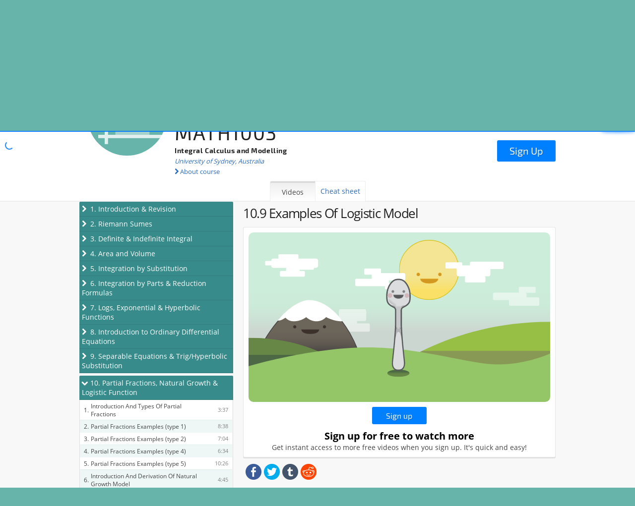

--- FILE ---
content_type: text/html; charset=UTF-8
request_url: https://spoonfeedme.com.au/course/15/usyd/math1003/integral-calculus-and-modelling/video/1179
body_size: 1689
content:
<!doctype html><html lang="en" ng-app="spoonfeedmeApp"><head ng-controller="PageCtrl"><base href="/"><meta charset="utf-8"><meta name="fragment" content="!"><meta name="viewport" content="width=device-width,maximum-scale=1.1"><meta property="og:title" content="{{socialTag.title()}}"/><meta property="og:url" content="{{socialTag.url()}}"/><meta property="og:image" content="{{socialTag.image()}}"/><meta property="og:description" content="{{socialTag.description()}}"/><meta property="og:type" content="website"/><meta name="description" content="{{page.metaDescription()}}"><title ng-bind="page.title()"></title><link rel="stylesheet" href="/css/app.min.df34f271.css"/><script src="/js/app.min.e4d1249c.js"></script><script>(function(i,s,o,g,r,a,m){i['GoogleAnalyticsObject']=r;i[r]=i[r]||function(){
    (i[r].q=i[r].q||[]).push(arguments)},i[r].l=1*new Date();a=s.createElement(o),
    m=s.getElementsByTagName(o)[0];a.async=1;a.src=g;m.parentNode.insertBefore(a,m)
    })(window,document,'script','//www.google-analytics.com/analytics.js','ga');

    ga('create', 'UA-48797683-1', 'spoonfeedme.com.au');</script><script type="text/javascript">var _kmq = _kmq || []; var _kmk = _kmk || '739dd238bf8745f316fb28a5a73f11b936191583'; function _kms(u){ setTimeout(function(){ var d = document, f = d.getElementsByTagName('script')[0], s = d.createElement('script'); s.type = 'text/javascript'; s.async = true; s.src = u; f.parentNode.insertBefore(s, f); }, 1); } _kms('//i.kissmetrics.com/i.js'); _kms('//doug1izaerwt3.cloudfront.net/' + _kmk + '.1.js');</script><script id="university-select-template" type="text/template"><autocomplete search="autocompleteUniversity($query)" value-label-property="name">
      <input class="autocomplete-input" ng-class="{ 'background-icon background-icon-loading': $loading, 'value-set': $value }" type="text" ng-model="$query" placeholder="Search university"/>
      <table class="autocomplete-box" ng-show="$loaded">
        <tr ng-show="$items.length === 0">
          <td><em>No universities found. Revise your search and try again.</em></td>
        </tr>
        <tr ng-repeat="uni in $items" ng-class="{ highlighted: $index === $highlightedIndex }" ng-click="$setValue(uni)" analytics-on="click" analytics-event="search Uni" analytics-label="{{uni.name}} - {{uni.country}}">
          <td ng-if="!uni.isSuper">{{uni.name}} &nbsp;&bull;&nbsp; {{uni.country}}</td>
          <td ng-if="uni.isSuper"><strong>Spoonfeedme super courses</strong></td>
        </tr>
      </table>
    </autocomplete></script><script id="course-select-template" type="text/template"><autocomplete search="autocompleteCourse($query)" value-label-property="title">
      <input class="autocomplete-input" ng-class="{ 'background-icon background-icon-loading': $loading, 'value-set': $value }" type="text" ng-model="$query" placeholder="Search course"/>
      <table class="autocomplete-box" ng-show="$loaded">
        <tr ng-show="$items.length === 0">
          <td><em>No courses found. Revise your search and try again.</em></td>
        </tr>
        <tr ng-repeat="course in $items" ng-class="{ highlighted: $index === $highlightedIndex }" ng-click="$setValue(course)" analytics-on="click" analytics-event="search Course" analytics-label="{{course.code}} - {{course.title}}">
          <td>{{course.code}} &nbsp;&bull;&nbsp; {{course.title}} &nbsp;&bull;&nbsp; <em>{{course.universityName}}</em></td>
        </tr>
      </table>
    </autocomplete></script><script type="text/javascript" src="https://js.stripe.com/v2/"></script><script>(function() {
var _fbq = window._fbq || (window._fbq = []);
if (!_fbq.loaded) {
var fbds = document.createElement('script');
fbds.async = true;
fbds.src = '//connect.facebook.net/en_US/fbds.js';
var s = document.getElementsByTagName('script')[0];
s.parentNode.insertBefore(fbds, s);
_fbq.loaded = true;
}
_fbq.push(['addPixelId', '1402998500007508']);
})();
window._fbq = window._fbq || [];
window._fbq.push(['track', 'PixelInitialized', {}]);</script><noscript><img height="1" width="1" alt="" style="display:none" src="https://www.facebook.com/tr?id=1402998500007508&amp;ev=PixelInitialized" /></noscript></head><body><script type="text/javascript">var _kiq = _kiq || [];
  (function(){
    setTimeout(function(){
      var d = document, f = d.getElementsByTagName('script')[0], s = d.createElement('script'); s.type = 'text/javascript';
      s.async = true; s.src = '//s3.amazonaws.com/ki.js/56642/cxQ.js'; f.parentNode.insertBefore(s, f);
    }, 1);
  })();</script><script type="text/javascript" src="//s7.addthis.com/js/300/addthis_widget.js#pubid=ra-55b57616618cc15b" async="async"></script><div ui-view class="view"></div><script defer src="https://static.cloudflareinsights.com/beacon.min.js/vcd15cbe7772f49c399c6a5babf22c1241717689176015" integrity="sha512-ZpsOmlRQV6y907TI0dKBHq9Md29nnaEIPlkf84rnaERnq6zvWvPUqr2ft8M1aS28oN72PdrCzSjY4U6VaAw1EQ==" data-cf-beacon='{"version":"2024.11.0","token":"f2155f74c9aa41ff9df399126cbc2003","r":1,"server_timing":{"name":{"cfCacheStatus":true,"cfEdge":true,"cfExtPri":true,"cfL4":true,"cfOrigin":true,"cfSpeedBrain":true},"location_startswith":null}}' crossorigin="anonymous"></script>
</body></html>

--- FILE ---
content_type: text/html; charset=UTF-8
request_url: https://spoonfeedme.com.au/partials/main.html
body_size: -303
content:
<div ng-include="'partials/_header.html'"></div><div ui-view autoscroll="false"></div><div ng-include="'partials/_footer.html'"></div>

--- FILE ---
content_type: text/html; charset=UTF-8
request_url: https://spoonfeedme.com.au/partials/course/index.html
body_size: 550
content:
<div class="view-inner"><div class="subheader-newstyle"><div class="subheader-graphic-container"><div class="container container-responsive container-small"><div class="subheader-graphic"></div></div></div><div class="subheader-content course"><div class="container container-responsive container-small course-subheader-container"><div class="subheader-badge" badge="course"></div><div class="subheader-header course"><h1>{{course.code}} <span class="course-label" ng-if="isFreeCourseLabelVisible()">Free</span> <span class="course-label" ng-if="purchased">Purchased</span></h1><h1 class="small-h2">{{course.title}}</h1><h2 class="small-h3"><a href="/search?uniId={{course.university.id?course.university.id:'super'}}">{{course.universityNameFull}}</a></h2><ul class="subheader-actions"><li><a class="subheader-expand" ng-click="toggleAbout()"><i class="fa fa-chevron-right" ng-class="{ 'fa-rotate-90': aboutVisible }"></i> About course</a></li><li ng-show="canEditCourse()"><a ui-sref="$.admin.courses.show({ id: course.id })"><i class="fa fa-pencil"></i> Edit course</a></li></ul><a class="btn btn-attention btn-large course-subheader-buy" ng-show="currentUser && !purchased" ng-click="buy()" analytics-on="click" analytics-label="from course page">{{free ? 'Get' : 'Buy'}} Course</a> <a class="btn btn-attention btn-large course-subheader-buy" ng-show="!currentUser" ng-click="gotoSignup()" analytics-on="click" analytics-label="from course page">Sign Up</a></div><ul class="tabs course" ng-if="hasCheatSheet||(hasNote&&course.videoCount>0)"><li><a ui-sref=".topics" ng-class="{ 'tab-active': $state.includes('$.course.topics') }">Videos</a></li><li ng-if="hasCheatSheet"><a ui-sref=".cheatsheet" ui-sref-active="tab-active" analytics-on="click" analytics-label="from course page">Cheat sheet</a></li><li ng-if="hasNote"><a ui-sref=".notes" ui-sref-active="tab-active" analytics-on="click" analytics-label="from course page">Notes</a></li></ul><div class="course-about" ng-show="aboutVisible"><div class="form-section-heading div-h3"><i class="fa fa-chevron-right"></i> About course</div><div ng-if="course.about" class="course-description">{{course.about}}</div><em ng-if="!course.about" class="course-description">No information available for this course.</em><div class="form-section-heading div-h3"><i class="fa fa-chevron-right"></i> About students</div><img src="/img/spinner.1d057281.gif" ng-show="loadingTeachers" alt="Loading..."> <em ng-if="teachers.length === 0">No student information available.</em><div class="pure-g teacher-container" ng-repeat="teacher in teachers | orderBy:'number'"><div class="pure-u-1 pure-u-sm-1-4 teacher-badge-container"><img ng-if="teacher.badge" class="teacher-badge" ng-src="{{teacher.badgeUrl}}" alt="Teacher Name"></div><div class="pure-u-1 pure-u-sm-3-4"><h3>{{teacher.name}}</h3><div><span ng-if="teacher.about">{{teacher.about}}</span> <em ng-if="!teacher.about">No information available for this student.</em></div></div></div></div></div></div><div ui-view autoscroll="true"></div></div></div>

--- FILE ---
content_type: text/html; charset=UTF-8
request_url: https://spoonfeedme.com.au/partials/course/topics.html
body_size: 67
content:
<div class="container container-responsive container-small"><div ng-show="topics.length === 0" style="text-align: center"><span class="text-highlight">Coming soon!</span></div><div class="pure-g pure-padding"><div class="pure-u-1 pure-u-sm-1-3"><ul class="accordion"><li ng-repeat="topic in topics | orderBy:'number'" ng-class="{ open: topic.open }"><div class="accordion-item-heading" ng-click="toggleTopicVideos(topic)"><i class="accordion-collapse-icon fa" ng-class="{ 'fa-chevron-right': !topic.loading, 'fa-rotate-90': topic.open, 'fa-spinner': topic.loading }"></i> {{topic.number}}. {{topic.title}}</div><div class="accordion-item-content" ng-show="topic.open"><table class="accordion-videos"><tr ng-if="topic.videos.length === 0"><td><em>This topic has no videos.</em></td></tr><tr ng-repeat="video in topic.videos | orderBy:'number'" ui-sref=".video({ videoId: video.id })" ui-sref-active="active"><td class="accordion-video-number">{{video.number}}.</td><td class="accordion-video-title"><a ui-sref=".video({ videoId: video.id })">{{video.title}}</a></td><td class="accordion-video-sample"><span class="text-highlight" ng-show="isSample(video)">FREE</span></td><td class="accordion-video-duration">{{video.duration | duration}}</td></tr></table></div></li></ul></div><div class="pure-u-1 pure-u-sm-2-3"><div ui-view autoscroll="true"></div></div></div></div>

--- FILE ---
content_type: text/html; charset=UTF-8
request_url: https://spoonfeedme.com.au/partials/course/video.html
body_size: 424
content:
<h3 class="large-h1 black">{{topic.number}}.{{video.number}} {{video.title}}</h3><div ng-if="embed" ng-bind-html="embed" class="video-wrapper"></div><div class="video-about"><span ng-show="video.about">{{about}}</span> <a ng-show="aboutTruncated" ng-click="expandAbout()">(more)</a></div><div class="video-placeholder" ng-show="!embed && (purchased || video.access === 'all' || (currentUser && video.access === 'member'))"><div class="video-wrapper"><div class="video-img video-img-error"></div></div><div class="video-placeholder-subtext"><div class="video-placeholder-message">Video not available</div><div class="video-placeholder-submessage">Please <a ui-sref="$.contact">contact us</a> for assistance.</div></div></div><div class="video-placeholder" ng-show="!currentUser && video.access !== 'all'"><div class="video-wrapper"><div class="video-img video-img-buy"></div></div><a class="btn btn-attention" ng-click="gotoSignup()">Sign up</a><div class="video-placeholder-subtext"><div class="video-placeholder-message">Sign up for free to watch more</div><div class="video-placeholder-submessage">Get instant access to more free videos when you sign up. It's quick and easy!</div></div></div><div class="video-placeholder" ng-show="currentUser && !purchased && video.access === 'paid'"><div class="video-wrapper"><div class="video-img video-img-buy"></div></div><a class="btn btn-attention" ng-click="buy()">Buy course</a><div class="video-placeholder-subtext"><div class="video-placeholder-message">Buy course to watch all videos</div><div class="video-placeholder-submessage">You must buy this course to get access to all videos for this course.</div></div></div><ul class="share-buttons" style="list-style: none; padding: 0"><li style="display: inline; margin-left:5px"><a href="https://www.facebook.com/sharer/sharer.php?u={{shareLink+'facebook'}}&t=SpoonFeedMe" title="Share on Facebook" target="_blank"><img src="img/flat_web_icon_set/color/Facebook.png"></a></li><li style="display: inline; margin-left:5px"><a href="https://twitter.com/intent/tweet?source={{shareLink+'twitter'}}&text=SpoonFeedMe:{{shareLink}}" target="_blank" title="Tweet"><img src="img/flat_web_icon_set/color/Twitter.png"></a></li><li style="display: inline; margin-left:5px"><a href="http://www.tumblr.com/share?v=3&amp;u={{shareLink+'tumblr'}}&t=SpoonFeedMe&s=" target="_blank" title="Post to Tumblr"><img src="img/flat_web_icon_set/color/Tumblr.png"></a></li><li style="display: inline; margin-left:5px"><a href="http://www.reddit.com/submit?url={{shareLink+'reddit'}}&title=SpoonFeedMe" target="_blank" title="Submit to Reddit"><img src="img/flat_web_icon_set/color/Reddit.png"></a></li></ul>

--- FILE ---
content_type: text/html; charset=UTF-8
request_url: https://spoonfeedme.com.au/partials/_header.html
body_size: 250
content:
<header class="header" ng-class="{ 'header-landing': state === '$.index' }" ng-controller="HeaderCtrl"><div class="header-bars"><div class="header-bar header-bar1"></div><div class="header-bar header-bar2"></div><div class="header-bar header-bar3"></div></div><div class="header-inner"><a ui-sref=".index" analytics-on="click" analytics-event="home icon" analytics-label="Top header"><img class="header-logo" src="img/logo-text.9e579d22.svg" alt="spoonfeedme"></a><div class="header-controls"><span ng-if="!currentUser"><a class="btn btn-outlined" ui-sref=".login" analytics-on="click" analytics-label="Top header">Log in</a> <a class="btn btn-default" ui-sref=".signup" analytics-on="click" analytics-label="Top header">Sign up</a></span> <span ng-if="currentUser"><a class="btn btn-default" ng-show="currentUser.role === 'admin' || currentUser.role === 'superuser'" ui-sref="$.admin"><i class="fa fa-bar-chart-o"></i> Admin</a> <a class="btn btn-default" ui-sref=".dashboard.courses" analytics-on="click" analytics-label="Top header"><i class="fa fa-home"></i> Dashboard</a> <a class="btn btn-default" ng-click="logOut()" analytics-on="click" analytics-label="Top header"><i class="fa fa-sign-out"></i> Logout</a></span></div><div class="header-hamburger"><i class="fa fa-bars" ng-click="togglePhoneMenu()"></i><div class="header-phone-menu" ng-show="phoneMenuVisible"><ul ng-if="!currentUser"><li><a ui-sref=".login"><i class="fa fa-sign-in"></i> Log in</a></li><li><a ui-sref=".signup"><i class="fa fa-plus-circle"></i> Sign up</a></li></ul><ul ng-if="currentUser"><li><a ui-sref=".dashboard.courses"><i class="fa fa-home"></i> Dashboard</a></li><li><a ng-click="logOut()"><i class="fa fa-sign-out"></i> Log out</a></li></ul></div></div></div></header>

--- FILE ---
content_type: text/html; charset=UTF-8
request_url: https://spoonfeedme.com.au/partials/_footer.html
body_size: -180
content:
<footer class="main-footer"><div class="container container-responsive"><a class="link-social" href="http://www.facebook.com/spoonfeedmeaus" target="_blank"><i class="fa fa-facebook-square"></i></a><ul class="links"><li><a ui-sref=".index">Home</a></li><li><a ui-sref=".about">About</a></li><li><a ui-sref=".search">Courses</a></li><li><a ui-sref=".contact">Contact Us</a></li><li><a ui-sref=".privacy">Privacy Policy</a></li><li><a ui-sref=".terms">Terms of Service</a></li></ul><strong>Copyright &copy; 2014 spoonfeedme Pty Ltd</strong></div></footer>

--- FILE ---
content_type: text/css; charset=UTF-8
request_url: https://spoonfeedme.com.au/css/app.min.df34f271.css
body_size: 18668
content:
input[type=range]{width:300px}ul[rn-carousel]{overflow:hidden;padding:0;white-space:nowrap;position:relative;-webkit-perspective:1000px;-ms-perspective:1000px;perspective:1000px;-ms-touch-action:pan-y;touch-action:pan-y}ul[rn-carousel]>li{color:#000;-webkit-backface-visibility:hidden;-ms-backface-visibility:hidden;backface-visibility:hidden;overflow:visible;vertical-align:top;position:absolute;left:0;right:0;white-space:normal;padding:0;margin:0;list-style-type:none;width:100%;height:100%;display:inline-block}ul[rn-carousel-buffered]>li{display:none}ul[rn-carousel-transition=hexagon]{overflow:visible}div.rn-carousel-indicator span{cursor:pointer;color:#666}div.rn-carousel-indicator span.active{color:#fff}.rn-carousel-control{-webkit-transition:opacity .2s ease-out;transition:opacity .2s ease-out;font-size:2rem;position:absolute;top:40%;opacity:.75;cursor:pointer}.rn-carousel-control:hover{opacity:1}.rn-carousel-control.rn-carousel-control-prev{left:.5em}.rn-carousel-control.rn-carousel-control-prev:before{content:"<"}.rn-carousel-control.rn-carousel-control-next{right:.5em}.rn-carousel-control.rn-carousel-control-next:before{content:">"}@-webkit-keyframes ngdialog-fadeout{0%{opacity:1}100%{opacity:0}}@keyframes ngdialog-fadeout{0%{opacity:1}100%{opacity:0}}@-webkit-keyframes ngdialog-fadein{0%{opacity:0}100%{opacity:1}}@keyframes ngdialog-fadein{0%{opacity:0}100%{opacity:1}}.ngdialog,.ngdialog *,.ngdialog :after,.ngdialog :before{-webkit-box-sizing:border-box;-moz-box-sizing:border-box;box-sizing:border-box}.ngdialog{position:fixed;overflow:auto;-webkit-overflow-scrolling:touch;z-index:10000;top:0;right:0;bottom:0;left:0}.ngdialog-overlay{position:fixed;background:rgba(0,0,0,.4);top:0;right:0;bottom:0;left:0;-webkit-backface-visibility:hidden;-webkit-animation:ngdialog-fadein .5s;animation:ngdialog-fadein .5s}.ngdialog.ngdialog-closing .ngdialog-overlay{-webkit-backface-visibility:hidden;-webkit-animation:ngdialog-fadeout .5s;animation:ngdialog-fadeout .5s}.ngdialog-content{background:#fff;-webkit-backface-visibility:hidden;-webkit-animation:ngdialog-fadein .5s;animation:ngdialog-fadein .5s}.ngdialog.ngdialog-closing .ngdialog-content{-webkit-backface-visibility:hidden;-webkit-animation:ngdialog-fadeout .5s;animation:ngdialog-fadeout .5s}.ngdialog-close:before{font-family:Helvetica,Arial,sans-serif;content:'\00D7';cursor:pointer}body.ngdialog-open{overflow:hidden}@-webkit-keyframes ngdialog-flyin{0%{opacity:0;-webkit-transform:translateY(-40px);transform:translateY(-40px)}100%{opacity:1;-webkit-transform:translateY(0);transform:translateY(0)}}@keyframes ngdialog-flyin{0%{opacity:0;-webkit-transform:translateY(-40px);-ms-transform:translateY(-40px);transform:translateY(-40px)}100%{opacity:1;-webkit-transform:translateY(0);-ms-transform:translateY(0);transform:translateY(0)}}@-webkit-keyframes ngdialog-flyout{0%{opacity:1;-webkit-transform:translateY(0);transform:translateY(0)}100%{opacity:0;-webkit-transform:translateY(-40px);transform:translateY(-40px)}}@keyframes ngdialog-flyout{0%{opacity:1;-webkit-transform:translateY(0);-ms-transform:translateY(0);transform:translateY(0)}100%{opacity:0;-webkit-transform:translateY(-40px);-ms-transform:translateY(-40px);transform:translateY(-40px)}}.ngdialog.ngdialog-theme-default{padding-bottom:160px;padding-top:160px}.ngdialog.ngdialog-theme-default.ngdialog-closing .ngdialog-content{-webkit-animation:ngdialog-flyout .5s;animation:ngdialog-flyout .5s}.ngdialog.ngdialog-theme-default .ngdialog-content{-webkit-animation:ngdialog-flyin .5s;animation:ngdialog-flyin .5s;background:#f0f0f0;border-radius:5px;color:#444;font-family:Helvetica,sans-serif;font-size:1.1em;line-height:1.5em;margin:0 auto;max-width:100%;padding:1em;position:relative;width:450px}.ngdialog.ngdialog-theme-default .ngdialog-close{border-radius:5px;cursor:pointer;position:absolute;right:0;top:0}.ngdialog.ngdialog-theme-default .ngdialog-close:before{background:0 0;border-radius:3px;color:#bbb;content:'\00D7';font-size:26px;font-weight:400;height:30px;line-height:26px;position:absolute;right:3px;text-align:center;top:3px;width:30px}.ngdialog.ngdialog-theme-default .ngdialog-close:active:before,.ngdialog.ngdialog-theme-default .ngdialog-close:hover:before{color:#777}.ngdialog.ngdialog-theme-default .ngdialog-message{margin-bottom:.5em}.ngdialog.ngdialog-theme-default .ngdialog-input{margin-bottom:1em}.ngdialog.ngdialog-theme-default .ngdialog-input input[type=email],.ngdialog.ngdialog-theme-default .ngdialog-input input[type=password],.ngdialog.ngdialog-theme-default .ngdialog-input input[type=text],.ngdialog.ngdialog-theme-default .ngdialog-input input[type=url],.ngdialog.ngdialog-theme-default .ngdialog-input textarea{background:#fff;border:0;border-radius:3px;font-family:inherit;font-size:inherit;font-weight:inherit;margin:0 0 .25em;min-height:2.5em;padding:.25em .67em;width:100%}.ngdialog.ngdialog-theme-default .ngdialog-input input[type=email]:focus,.ngdialog.ngdialog-theme-default .ngdialog-input input[type=password]:focus,.ngdialog.ngdialog-theme-default .ngdialog-input input[type=text]:focus,.ngdialog.ngdialog-theme-default .ngdialog-input input[type=url]:focus,.ngdialog.ngdialog-theme-default .ngdialog-input textarea:focus{-webkit-box-shadow:inset 0 0 0 2px #8dbdf1;box-shadow:inset 0 0 0 2px #8dbdf1;outline:0}.ngdialog.ngdialog-theme-default .ngdialog-buttons:after{content:'';display:table;clear:both}.ngdialog.ngdialog-theme-default .ngdialog-button{border:0;border-radius:3px;cursor:pointer;float:right;font-family:inherit;font-size:.8em;letter-spacing:.1em;line-height:1em;margin:0 0 0 .5em;padding:.75em 2em;text-transform:uppercase}.ngdialog.ngdialog-theme-default .ngdialog-button:focus{-webkit-animation:ngdialog-pulse 1.1s infinite;animation:ngdialog-pulse 1.1s infinite;outline:0}@media (max-width:568px){.ngdialog.ngdialog-theme-default .ngdialog-button:focus{-webkit-animation:none;animation:none}}.ngdialog.ngdialog-theme-default .ngdialog-button.ngdialog-button-primary{background:#3288e6;color:#fff}.ngdialog.ngdialog-theme-default .ngdialog-button.ngdialog-button-secondary{background:#e0e0e0;color:#777}.pure-g{letter-spacing:-.31em;text-rendering:optimizespeed;-webkit-flex-flow:row wrap;display:-ms-flexbox;-ms-flex-flow:row wrap}.opera-only :-o-prefocus,.pure-g{word-spacing:-.43em}.pure-u{display:inline-block;zoom:1;letter-spacing:normal;word-spacing:normal;vertical-align:top;text-rendering:auto}.pure-g [class*="pure-u"]{font-family:sans-serif}.pure-u-1,.pure-u-1-1,.pure-u-1-12,.pure-u-1-2,.pure-u-1-24,.pure-u-1-3,.pure-u-1-4,.pure-u-1-5,.pure-u-1-6,.pure-u-1-8,.pure-u-10-24,.pure-u-11-12,.pure-u-11-24,.pure-u-12-24,.pure-u-13-24,.pure-u-14-24,.pure-u-15-24,.pure-u-16-24,.pure-u-17-24,.pure-u-18-24,.pure-u-19-24,.pure-u-2-24,.pure-u-2-3,.pure-u-2-5,.pure-u-20-24,.pure-u-21-24,.pure-u-22-24,.pure-u-23-24,.pure-u-24-24,.pure-u-3-24,.pure-u-3-4,.pure-u-3-5,.pure-u-3-8,.pure-u-4-24,.pure-u-4-5,.pure-u-5-12,.pure-u-5-24,.pure-u-5-5,.pure-u-5-6,.pure-u-5-8,.pure-u-6-24,.pure-u-7-12,.pure-u-7-24,.pure-u-7-8,.pure-u-8-24,.pure-u-9-24{display:inline-block;zoom:1;letter-spacing:normal;word-spacing:normal;vertical-align:top;text-rendering:auto}.pure-u-1-24{width:4.1667%}.pure-u-1-12,.pure-u-2-24{width:8.3333%}.pure-u-1-8,.pure-u-3-24{width:12.5%}.pure-u-1-6,.pure-u-4-24{width:16.6667%}.pure-u-1-5{width:20%}.pure-u-5-24{width:20.8333%}.pure-u-1-4,.pure-u-6-24{width:25%}.pure-u-7-24{width:29.1667%}.pure-u-1-3,.pure-u-8-24{width:33.3333%}.pure-u-3-8,.pure-u-9-24{width:37.5%}.pure-u-2-5{width:40%}.pure-u-10-24,.pure-u-5-12{width:41.6667%}.pure-u-11-24{width:45.8333%}.pure-u-1-2,.pure-u-12-24{width:50%}.pure-u-13-24{width:54.1667%}.pure-u-14-24,.pure-u-7-12{width:58.3333%}.pure-u-3-5{width:60%}.pure-u-15-24,.pure-u-5-8{width:62.5%}.pure-u-16-24,.pure-u-2-3{width:66.6667%}.pure-u-17-24{width:70.8333%}.pure-u-18-24,.pure-u-3-4{width:75%}.pure-u-19-24{width:79.1667%}.pure-u-4-5{width:80%}.pure-u-20-24,.pure-u-5-6{width:83.3333%}.pure-u-21-24,.pure-u-7-8{width:87.5%}.pure-u-11-12,.pure-u-22-24{width:91.6667%}.pure-u-23-24{width:95.8333%}.pure-u-1,.pure-u-1-1,.pure-u-24-24,.pure-u-5-5{width:100%}@media screen and (min-width:35.5em){.pure-u-sm-1,.pure-u-sm-1-1,.pure-u-sm-1-12,.pure-u-sm-1-2,.pure-u-sm-1-24,.pure-u-sm-1-3,.pure-u-sm-1-4,.pure-u-sm-1-5,.pure-u-sm-1-6,.pure-u-sm-1-8,.pure-u-sm-10-24,.pure-u-sm-11-12,.pure-u-sm-11-24,.pure-u-sm-12-24,.pure-u-sm-13-24,.pure-u-sm-14-24,.pure-u-sm-15-24,.pure-u-sm-16-24,.pure-u-sm-17-24,.pure-u-sm-18-24,.pure-u-sm-19-24,.pure-u-sm-2-24,.pure-u-sm-2-3,.pure-u-sm-2-5,.pure-u-sm-20-24,.pure-u-sm-21-24,.pure-u-sm-22-24,.pure-u-sm-23-24,.pure-u-sm-24-24,.pure-u-sm-3-24,.pure-u-sm-3-4,.pure-u-sm-3-5,.pure-u-sm-3-8,.pure-u-sm-4-24,.pure-u-sm-4-5,.pure-u-sm-5-12,.pure-u-sm-5-24,.pure-u-sm-5-5,.pure-u-sm-5-6,.pure-u-sm-5-8,.pure-u-sm-6-24,.pure-u-sm-7-12,.pure-u-sm-7-24,.pure-u-sm-7-8,.pure-u-sm-8-24,.pure-u-sm-9-24{display:inline-block;zoom:1;letter-spacing:normal;word-spacing:normal;vertical-align:top;text-rendering:auto}.pure-u-sm-1-24{width:4.1667%}.pure-u-sm-1-12,.pure-u-sm-2-24{width:8.3333%}.pure-u-sm-1-8,.pure-u-sm-3-24{width:12.5%}.pure-u-sm-1-6,.pure-u-sm-4-24{width:16.6667%}.pure-u-sm-1-5{width:20%}.pure-u-sm-5-24{width:20.8333%}.pure-u-sm-1-4,.pure-u-sm-6-24{width:25%}.pure-u-sm-7-24{width:29.1667%}.pure-u-sm-1-3,.pure-u-sm-8-24{width:33.3333%}.pure-u-sm-3-8,.pure-u-sm-9-24{width:37.5%}.pure-u-sm-2-5{width:40%}.pure-u-sm-10-24,.pure-u-sm-5-12{width:41.6667%}.pure-u-sm-11-24{width:45.8333%}.pure-u-sm-1-2,.pure-u-sm-12-24{width:50%}.pure-u-sm-13-24{width:54.1667%}.pure-u-sm-14-24,.pure-u-sm-7-12{width:58.3333%}.pure-u-sm-3-5{width:60%}.pure-u-sm-15-24,.pure-u-sm-5-8{width:62.5%}.pure-u-sm-16-24,.pure-u-sm-2-3{width:66.6667%}.pure-u-sm-17-24{width:70.8333%}.pure-u-sm-18-24,.pure-u-sm-3-4{width:75%}.pure-u-sm-19-24{width:79.1667%}.pure-u-sm-4-5{width:80%}.pure-u-sm-20-24,.pure-u-sm-5-6{width:83.3333%}.pure-u-sm-21-24,.pure-u-sm-7-8{width:87.5%}.pure-u-sm-11-12,.pure-u-sm-22-24{width:91.6667%}.pure-u-sm-23-24{width:95.8333%}.pure-u-sm-1,.pure-u-sm-1-1,.pure-u-sm-24-24,.pure-u-sm-5-5{width:100%}}@media screen and (min-width:48em){.pure-u-md-1,.pure-u-md-1-1,.pure-u-md-1-12,.pure-u-md-1-2,.pure-u-md-1-24,.pure-u-md-1-3,.pure-u-md-1-4,.pure-u-md-1-5,.pure-u-md-1-6,.pure-u-md-1-8,.pure-u-md-10-24,.pure-u-md-11-12,.pure-u-md-11-24,.pure-u-md-12-24,.pure-u-md-13-24,.pure-u-md-14-24,.pure-u-md-15-24,.pure-u-md-16-24,.pure-u-md-17-24,.pure-u-md-18-24,.pure-u-md-19-24,.pure-u-md-2-24,.pure-u-md-2-3,.pure-u-md-2-5,.pure-u-md-20-24,.pure-u-md-21-24,.pure-u-md-22-24,.pure-u-md-23-24,.pure-u-md-24-24,.pure-u-md-3-24,.pure-u-md-3-4,.pure-u-md-3-5,.pure-u-md-3-8,.pure-u-md-4-24,.pure-u-md-4-5,.pure-u-md-5-12,.pure-u-md-5-24,.pure-u-md-5-5,.pure-u-md-5-6,.pure-u-md-5-8,.pure-u-md-6-24,.pure-u-md-7-12,.pure-u-md-7-24,.pure-u-md-7-8,.pure-u-md-8-24,.pure-u-md-9-24{display:inline-block;zoom:1;letter-spacing:normal;word-spacing:normal;vertical-align:top;text-rendering:auto}.pure-u-md-1-24{width:4.1667%}.pure-u-md-1-12,.pure-u-md-2-24{width:8.3333%}.pure-u-md-1-8,.pure-u-md-3-24{width:12.5%}.pure-u-md-1-6,.pure-u-md-4-24{width:16.6667%}.pure-u-md-1-5{width:20%}.pure-u-md-5-24{width:20.8333%}.pure-u-md-1-4,.pure-u-md-6-24{width:25%}.pure-u-md-7-24{width:29.1667%}.pure-u-md-1-3,.pure-u-md-8-24{width:33.3333%}.pure-u-md-3-8,.pure-u-md-9-24{width:37.5%}.pure-u-md-2-5{width:40%}.pure-u-md-10-24,.pure-u-md-5-12{width:41.6667%}.pure-u-md-11-24{width:45.8333%}.pure-u-md-1-2,.pure-u-md-12-24{width:50%}.pure-u-md-13-24{width:54.1667%}.pure-u-md-14-24,.pure-u-md-7-12{width:58.3333%}.pure-u-md-3-5{width:60%}.pure-u-md-15-24,.pure-u-md-5-8{width:62.5%}.pure-u-md-16-24,.pure-u-md-2-3{width:66.6667%}.pure-u-md-17-24{width:70.8333%}.pure-u-md-18-24,.pure-u-md-3-4{width:75%}.pure-u-md-19-24{width:79.1667%}.pure-u-md-4-5{width:80%}.pure-u-md-20-24,.pure-u-md-5-6{width:83.3333%}.pure-u-md-21-24,.pure-u-md-7-8{width:87.5%}.pure-u-md-11-12,.pure-u-md-22-24{width:91.6667%}.pure-u-md-23-24{width:95.8333%}.pure-u-md-1,.pure-u-md-1-1,.pure-u-md-24-24,.pure-u-md-5-5{width:100%}}@media screen and (min-width:64em){.pure-u-lg-1,.pure-u-lg-1-1,.pure-u-lg-1-12,.pure-u-lg-1-2,.pure-u-lg-1-24,.pure-u-lg-1-3,.pure-u-lg-1-4,.pure-u-lg-1-5,.pure-u-lg-1-6,.pure-u-lg-1-8,.pure-u-lg-10-24,.pure-u-lg-11-12,.pure-u-lg-11-24,.pure-u-lg-12-24,.pure-u-lg-13-24,.pure-u-lg-14-24,.pure-u-lg-15-24,.pure-u-lg-16-24,.pure-u-lg-17-24,.pure-u-lg-18-24,.pure-u-lg-19-24,.pure-u-lg-2-24,.pure-u-lg-2-3,.pure-u-lg-2-5,.pure-u-lg-20-24,.pure-u-lg-21-24,.pure-u-lg-22-24,.pure-u-lg-23-24,.pure-u-lg-24-24,.pure-u-lg-3-24,.pure-u-lg-3-4,.pure-u-lg-3-5,.pure-u-lg-3-8,.pure-u-lg-4-24,.pure-u-lg-4-5,.pure-u-lg-5-12,.pure-u-lg-5-24,.pure-u-lg-5-5,.pure-u-lg-5-6,.pure-u-lg-5-8,.pure-u-lg-6-24,.pure-u-lg-7-12,.pure-u-lg-7-24,.pure-u-lg-7-8,.pure-u-lg-8-24,.pure-u-lg-9-24{display:inline-block;zoom:1;letter-spacing:normal;word-spacing:normal;vertical-align:top;text-rendering:auto}.pure-u-lg-1-24{width:4.1667%}.pure-u-lg-1-12,.pure-u-lg-2-24{width:8.3333%}.pure-u-lg-1-8,.pure-u-lg-3-24{width:12.5%}.pure-u-lg-1-6,.pure-u-lg-4-24{width:16.6667%}.pure-u-lg-1-5{width:20%}.pure-u-lg-5-24{width:20.8333%}.pure-u-lg-1-4,.pure-u-lg-6-24{width:25%}.pure-u-lg-7-24{width:29.1667%}.pure-u-lg-1-3,.pure-u-lg-8-24{width:33.3333%}.pure-u-lg-3-8,.pure-u-lg-9-24{width:37.5%}.pure-u-lg-2-5{width:40%}.pure-u-lg-10-24,.pure-u-lg-5-12{width:41.6667%}.pure-u-lg-11-24{width:45.8333%}.pure-u-lg-1-2,.pure-u-lg-12-24{width:50%}.pure-u-lg-13-24{width:54.1667%}.pure-u-lg-14-24,.pure-u-lg-7-12{width:58.3333%}.pure-u-lg-3-5{width:60%}.pure-u-lg-15-24,.pure-u-lg-5-8{width:62.5%}.pure-u-lg-16-24,.pure-u-lg-2-3{width:66.6667%}.pure-u-lg-17-24{width:70.8333%}.pure-u-lg-18-24,.pure-u-lg-3-4{width:75%}.pure-u-lg-19-24{width:79.1667%}.pure-u-lg-4-5{width:80%}.pure-u-lg-20-24,.pure-u-lg-5-6{width:83.3333%}.pure-u-lg-21-24,.pure-u-lg-7-8{width:87.5%}.pure-u-lg-11-12,.pure-u-lg-22-24{width:91.6667%}.pure-u-lg-23-24{width:95.8333%}.pure-u-lg-1,.pure-u-lg-1-1,.pure-u-lg-24-24,.pure-u-lg-5-5{width:100%}}@media screen and (min-width:80em){.pure-u-xl-1,.pure-u-xl-1-1,.pure-u-xl-1-12,.pure-u-xl-1-2,.pure-u-xl-1-24,.pure-u-xl-1-3,.pure-u-xl-1-4,.pure-u-xl-1-5,.pure-u-xl-1-6,.pure-u-xl-1-8,.pure-u-xl-10-24,.pure-u-xl-11-12,.pure-u-xl-11-24,.pure-u-xl-12-24,.pure-u-xl-13-24,.pure-u-xl-14-24,.pure-u-xl-15-24,.pure-u-xl-16-24,.pure-u-xl-17-24,.pure-u-xl-18-24,.pure-u-xl-19-24,.pure-u-xl-2-24,.pure-u-xl-2-3,.pure-u-xl-2-5,.pure-u-xl-20-24,.pure-u-xl-21-24,.pure-u-xl-22-24,.pure-u-xl-23-24,.pure-u-xl-24-24,.pure-u-xl-3-24,.pure-u-xl-3-4,.pure-u-xl-3-5,.pure-u-xl-3-8,.pure-u-xl-4-24,.pure-u-xl-4-5,.pure-u-xl-5-12,.pure-u-xl-5-24,.pure-u-xl-5-5,.pure-u-xl-5-6,.pure-u-xl-5-8,.pure-u-xl-6-24,.pure-u-xl-7-12,.pure-u-xl-7-24,.pure-u-xl-7-8,.pure-u-xl-8-24,.pure-u-xl-9-24{display:inline-block;zoom:1;letter-spacing:normal;word-spacing:normal;vertical-align:top;text-rendering:auto}.pure-u-xl-1-24{width:4.1667%}.pure-u-xl-1-12,.pure-u-xl-2-24{width:8.3333%}.pure-u-xl-1-8,.pure-u-xl-3-24{width:12.5%}.pure-u-xl-1-6,.pure-u-xl-4-24{width:16.6667%}.pure-u-xl-1-5{width:20%}.pure-u-xl-5-24{width:20.8333%}.pure-u-xl-1-4,.pure-u-xl-6-24{width:25%}.pure-u-xl-7-24{width:29.1667%}.pure-u-xl-1-3,.pure-u-xl-8-24{width:33.3333%}.pure-u-xl-3-8,.pure-u-xl-9-24{width:37.5%}.pure-u-xl-2-5{width:40%}.pure-u-xl-10-24,.pure-u-xl-5-12{width:41.6667%}.pure-u-xl-11-24{width:45.8333%}.pure-u-xl-1-2,.pure-u-xl-12-24{width:50%}.pure-u-xl-13-24{width:54.1667%}.pure-u-xl-14-24,.pure-u-xl-7-12{width:58.3333%}.pure-u-xl-3-5{width:60%}.pure-u-xl-15-24,.pure-u-xl-5-8{width:62.5%}.pure-u-xl-16-24,.pure-u-xl-2-3{width:66.6667%}.pure-u-xl-17-24{width:70.8333%}.pure-u-xl-18-24,.pure-u-xl-3-4{width:75%}.pure-u-xl-19-24{width:79.1667%}.pure-u-xl-4-5{width:80%}.pure-u-xl-20-24,.pure-u-xl-5-6{width:83.3333%}.pure-u-xl-21-24,.pure-u-xl-7-8{width:87.5%}.pure-u-xl-11-12,.pure-u-xl-22-24{width:91.6667%}.pure-u-xl-23-24{width:95.8333%}.pure-u-xl-1,.pure-u-xl-1-1,.pure-u-xl-24-24,.pure-u-xl-5-5{width:100%}}.ui-pnotify{top:25px;right:25px;position:absolute;height:auto;z-index:9999}html>body .ui-pnotify{position:fixed}.ui-pnotify .ui-pnotify-shadow{-webkit-box-shadow:0 2px 10px rgba(50,50,50,.5);-moz-box-shadow:0 2px 10px rgba(50,50,50,.5);box-shadow:0 2px 10px rgba(50,50,50,.5)}.ui-pnotify-container{background-position:0 0;padding:.8em;height:100%;margin:0}.ui-pnotify-sharp{-webkit-border-radius:0;-moz-border-radius:0;border-radius:0}.ui-pnotify-closer,.ui-pnotify-sticker{float:right;margin-left:.2em}.ui-pnotify-title{display:block;margin-bottom:.4em}.ui-pnotify-text{display:block}.ui-pnotify-icon,.ui-pnotify-icon span{display:block;float:left;margin-right:.2em}.ui-pnotify-history-container{position:absolute;top:0;right:18px;width:70px;border-top:none;padding:0;-webkit-border-top-left-radius:0;-moz-border-top-left-radius:0;border-top-left-radius:0;-webkit-border-top-right-radius:0;-moz-border-top-right-radius:0;border-top-right-radius:0;z-index:10000}.ui-pnotify-history-container .ui-pnotify-history-header{padding:2px}.ui-pnotify-history-container button{cursor:pointer;display:block;width:100%}.ui-pnotify-history-container .ui-pnotify-history-pulldown{display:block;margin:0 auto}.ui-pnotify .picon{background-color:transparent;background-repeat:no-repeat;background-position:center center;width:17px;height:17px}.ui-pnotify-title{line-height:17px;min-height:17px}@font-face{font-family:FontAwesome;src:url(../fonts/fontawesome-webfont.eot?v=4.0.3);src:url(../fonts/fontawesome-webfont.eot?#iefix&v=4.0.3) format('embedded-opentype'),url(../fonts/fontawesome-webfont.woff?v=4.0.3) format('woff'),url(../fonts/fontawesome-webfont.ttf?v=4.0.3) format('truetype'),url(../fonts/fontawesome-webfont.svg?v=4.0.3#fontawesomeregular) format('svg');font-weight:400;font-style:normal}.fa{display:inline-block;font-family:FontAwesome;font-style:normal;font-weight:400;line-height:1;-webkit-font-smoothing:antialiased;-moz-osx-font-smoothing:grayscale}.fa-lg{font-size:1.3333333333333333em;line-height:.75em;vertical-align:-15%}.fa-2x{font-size:2em}.fa-3x{font-size:3em}.fa-4x{font-size:4em}.fa-5x{font-size:5em}.fa-fw{width:1.2857142857142858em;text-align:center}.fa-ul{padding-left:0;margin-left:2.142857142857143em;list-style-type:none}.fa-ul>li{position:relative}.fa-li{position:absolute;left:-2.142857142857143em;width:2.142857142857143em;top:.14285714285714285em;text-align:center}.fa-li.fa-lg{left:-1.8571428571428572em}.fa-border{padding:.2em .25em .15em;border:.08em solid #eee;border-radius:.1em}.pull-right{float:right}.pull-left{float:left}.fa.pull-left{margin-right:.3em}.fa.pull-right{margin-left:.3em}.fa-spin{-webkit-animation:spin 2s infinite linear;-moz-animation:spin 2s infinite linear;-o-animation:spin 2s infinite linear;animation:spin 2s infinite linear}@-moz-keyframes spin{0%{-moz-transform:rotate(0deg)}100%{-moz-transform:rotate(359deg)}}@-webkit-keyframes spin{0%{-webkit-transform:rotate(0deg)}100%{-webkit-transform:rotate(359deg)}}@-o-keyframes spin{0%{-o-transform:rotate(0deg)}100%{-o-transform:rotate(359deg)}}@-ms-keyframes spin{0%{-ms-transform:rotate(0deg)}100%{-ms-transform:rotate(359deg)}}@keyframes spin{0%{transform:rotate(0deg)}100%{transform:rotate(359deg)}}.fa-rotate-90{filter:progid:DXImageTransform.Microsoft.BasicImage(rotation=1);-webkit-transform:rotate(90deg);-moz-transform:rotate(90deg);-ms-transform:rotate(90deg);-o-transform:rotate(90deg);transform:rotate(90deg)}.fa-rotate-180{filter:progid:DXImageTransform.Microsoft.BasicImage(rotation=2);-webkit-transform:rotate(180deg);-moz-transform:rotate(180deg);-ms-transform:rotate(180deg);-o-transform:rotate(180deg);transform:rotate(180deg)}.fa-rotate-270{filter:progid:DXImageTransform.Microsoft.BasicImage(rotation=3);-webkit-transform:rotate(270deg);-moz-transform:rotate(270deg);-ms-transform:rotate(270deg);-o-transform:rotate(270deg);transform:rotate(270deg)}.fa-flip-horizontal{filter:progid:DXImageTransform.Microsoft.BasicImage(rotation=0, mirror=1);-webkit-transform:scale(-1,1);-moz-transform:scale(-1,1);-ms-transform:scale(-1,1);-o-transform:scale(-1,1);transform:scale(-1,1)}.fa-flip-vertical{filter:progid:DXImageTransform.Microsoft.BasicImage(rotation=2, mirror=1);-webkit-transform:scale(1,-1);-moz-transform:scale(1,-1);-ms-transform:scale(1,-1);-o-transform:scale(1,-1);transform:scale(1,-1)}.fa-stack{position:relative;display:inline-block;width:2em;height:2em;line-height:2em;vertical-align:middle}.fa-stack-1x,.fa-stack-2x{position:absolute;left:0;width:100%;text-align:center}.fa-stack-1x{line-height:inherit}.fa-stack-2x{font-size:2em}.fa-inverse{color:#fff}.fa-glass:before{content:"\f000"}.fa-music:before{content:"\f001"}.fa-search:before{content:"\f002"}.fa-envelope-o:before{content:"\f003"}.fa-heart:before{content:"\f004"}.fa-star:before{content:"\f005"}.fa-star-o:before{content:"\f006"}.fa-user:before{content:"\f007"}.fa-film:before{content:"\f008"}.fa-th-large:before{content:"\f009"}.fa-th:before{content:"\f00a"}.fa-th-list:before{content:"\f00b"}.fa-check:before{content:"\f00c"}.fa-times:before{content:"\f00d"}.fa-search-plus:before{content:"\f00e"}.fa-search-minus:before{content:"\f010"}.fa-power-off:before{content:"\f011"}.fa-signal:before{content:"\f012"}.fa-cog:before,.fa-gear:before{content:"\f013"}.fa-trash-o:before{content:"\f014"}.fa-home:before{content:"\f015"}.fa-file-o:before{content:"\f016"}.fa-clock-o:before{content:"\f017"}.fa-road:before{content:"\f018"}.fa-download:before{content:"\f019"}.fa-arrow-circle-o-down:before{content:"\f01a"}.fa-arrow-circle-o-up:before{content:"\f01b"}.fa-inbox:before{content:"\f01c"}.fa-play-circle-o:before{content:"\f01d"}.fa-repeat:before,.fa-rotate-right:before{content:"\f01e"}.fa-refresh:before{content:"\f021"}.fa-list-alt:before{content:"\f022"}.fa-lock:before{content:"\f023"}.fa-flag:before{content:"\f024"}.fa-headphones:before{content:"\f025"}.fa-volume-off:before{content:"\f026"}.fa-volume-down:before{content:"\f027"}.fa-volume-up:before{content:"\f028"}.fa-qrcode:before{content:"\f029"}.fa-barcode:before{content:"\f02a"}.fa-tag:before{content:"\f02b"}.fa-tags:before{content:"\f02c"}.fa-book:before{content:"\f02d"}.fa-bookmark:before{content:"\f02e"}.fa-print:before{content:"\f02f"}.fa-camera:before{content:"\f030"}.fa-font:before{content:"\f031"}.fa-bold:before{content:"\f032"}.fa-italic:before{content:"\f033"}.fa-text-height:before{content:"\f034"}.fa-text-width:before{content:"\f035"}.fa-align-left:before{content:"\f036"}.fa-align-center:before{content:"\f037"}.fa-align-right:before{content:"\f038"}.fa-align-justify:before{content:"\f039"}.fa-list:before{content:"\f03a"}.fa-dedent:before,.fa-outdent:before{content:"\f03b"}.fa-indent:before{content:"\f03c"}.fa-video-camera:before{content:"\f03d"}.fa-picture-o:before{content:"\f03e"}.fa-pencil:before{content:"\f040"}.fa-map-marker:before{content:"\f041"}.fa-adjust:before{content:"\f042"}.fa-tint:before{content:"\f043"}.fa-edit:before,.fa-pencil-square-o:before{content:"\f044"}.fa-share-square-o:before{content:"\f045"}.fa-check-square-o:before{content:"\f046"}.fa-arrows:before{content:"\f047"}.fa-step-backward:before{content:"\f048"}.fa-fast-backward:before{content:"\f049"}.fa-backward:before{content:"\f04a"}.fa-play:before{content:"\f04b"}.fa-pause:before{content:"\f04c"}.fa-stop:before{content:"\f04d"}.fa-forward:before{content:"\f04e"}.fa-fast-forward:before{content:"\f050"}.fa-step-forward:before{content:"\f051"}.fa-eject:before{content:"\f052"}.fa-chevron-left:before{content:"\f053"}.fa-chevron-right:before{content:"\f054"}.fa-plus-circle:before{content:"\f055"}.fa-minus-circle:before{content:"\f056"}.fa-times-circle:before{content:"\f057"}.fa-check-circle:before{content:"\f058"}.fa-question-circle:before{content:"\f059"}.fa-info-circle:before{content:"\f05a"}.fa-crosshairs:before{content:"\f05b"}.fa-times-circle-o:before{content:"\f05c"}.fa-check-circle-o:before{content:"\f05d"}.fa-ban:before{content:"\f05e"}.fa-arrow-left:before{content:"\f060"}.fa-arrow-right:before{content:"\f061"}.fa-arrow-up:before{content:"\f062"}.fa-arrow-down:before{content:"\f063"}.fa-mail-forward:before,.fa-share:before{content:"\f064"}.fa-expand:before{content:"\f065"}.fa-compress:before{content:"\f066"}.fa-plus:before{content:"\f067"}.fa-minus:before{content:"\f068"}.fa-asterisk:before{content:"\f069"}.fa-exclamation-circle:before{content:"\f06a"}.fa-gift:before{content:"\f06b"}.fa-leaf:before{content:"\f06c"}.fa-fire:before{content:"\f06d"}.fa-eye:before{content:"\f06e"}.fa-eye-slash:before{content:"\f070"}.fa-exclamation-triangle:before,.fa-warning:before{content:"\f071"}.fa-plane:before{content:"\f072"}.fa-calendar:before{content:"\f073"}.fa-random:before{content:"\f074"}.fa-comment:before{content:"\f075"}.fa-magnet:before{content:"\f076"}.fa-chevron-up:before{content:"\f077"}.fa-chevron-down:before{content:"\f078"}.fa-retweet:before{content:"\f079"}.fa-shopping-cart:before{content:"\f07a"}.fa-folder:before{content:"\f07b"}.fa-folder-open:before{content:"\f07c"}.fa-arrows-v:before{content:"\f07d"}.fa-arrows-h:before{content:"\f07e"}.fa-bar-chart-o:before{content:"\f080"}.fa-twitter-square:before{content:"\f081"}.fa-facebook-square:before{content:"\f082"}.fa-camera-retro:before{content:"\f083"}.fa-key:before{content:"\f084"}.fa-cogs:before,.fa-gears:before{content:"\f085"}.fa-comments:before{content:"\f086"}.fa-thumbs-o-up:before{content:"\f087"}.fa-thumbs-o-down:before{content:"\f088"}.fa-star-half:before{content:"\f089"}.fa-heart-o:before{content:"\f08a"}.fa-sign-out:before{content:"\f08b"}.fa-linkedin-square:before{content:"\f08c"}.fa-thumb-tack:before{content:"\f08d"}.fa-external-link:before{content:"\f08e"}.fa-sign-in:before{content:"\f090"}.fa-trophy:before{content:"\f091"}.fa-github-square:before{content:"\f092"}.fa-upload:before{content:"\f093"}.fa-lemon-o:before{content:"\f094"}.fa-phone:before{content:"\f095"}.fa-square-o:before{content:"\f096"}.fa-bookmark-o:before{content:"\f097"}.fa-phone-square:before{content:"\f098"}.fa-twitter:before{content:"\f099"}.fa-facebook:before{content:"\f09a"}.fa-github:before{content:"\f09b"}.fa-unlock:before{content:"\f09c"}.fa-credit-card:before{content:"\f09d"}.fa-rss:before{content:"\f09e"}.fa-hdd-o:before{content:"\f0a0"}.fa-bullhorn:before{content:"\f0a1"}.fa-bell:before{content:"\f0f3"}.fa-certificate:before{content:"\f0a3"}.fa-hand-o-right:before{content:"\f0a4"}.fa-hand-o-left:before{content:"\f0a5"}.fa-hand-o-up:before{content:"\f0a6"}.fa-hand-o-down:before{content:"\f0a7"}.fa-arrow-circle-left:before{content:"\f0a8"}.fa-arrow-circle-right:before{content:"\f0a9"}.fa-arrow-circle-up:before{content:"\f0aa"}.fa-arrow-circle-down:before{content:"\f0ab"}.fa-globe:before{content:"\f0ac"}.fa-wrench:before{content:"\f0ad"}.fa-tasks:before{content:"\f0ae"}.fa-filter:before{content:"\f0b0"}.fa-briefcase:before{content:"\f0b1"}.fa-arrows-alt:before{content:"\f0b2"}.fa-group:before,.fa-users:before{content:"\f0c0"}.fa-chain:before,.fa-link:before{content:"\f0c1"}.fa-cloud:before{content:"\f0c2"}.fa-flask:before{content:"\f0c3"}.fa-cut:before,.fa-scissors:before{content:"\f0c4"}.fa-copy:before,.fa-files-o:before{content:"\f0c5"}.fa-paperclip:before{content:"\f0c6"}.fa-floppy-o:before,.fa-save:before{content:"\f0c7"}.fa-square:before{content:"\f0c8"}.fa-bars:before{content:"\f0c9"}.fa-list-ul:before{content:"\f0ca"}.fa-list-ol:before{content:"\f0cb"}.fa-strikethrough:before{content:"\f0cc"}.fa-underline:before{content:"\f0cd"}.fa-table:before{content:"\f0ce"}.fa-magic:before{content:"\f0d0"}.fa-truck:before{content:"\f0d1"}.fa-pinterest:before{content:"\f0d2"}.fa-pinterest-square:before{content:"\f0d3"}.fa-google-plus-square:before{content:"\f0d4"}.fa-google-plus:before{content:"\f0d5"}.fa-money:before{content:"\f0d6"}.fa-caret-down:before{content:"\f0d7"}.fa-caret-up:before{content:"\f0d8"}.fa-caret-left:before{content:"\f0d9"}.fa-caret-right:before{content:"\f0da"}.fa-columns:before{content:"\f0db"}.fa-sort:before,.fa-unsorted:before{content:"\f0dc"}.fa-sort-asc:before,.fa-sort-down:before{content:"\f0dd"}.fa-sort-desc:before,.fa-sort-up:before{content:"\f0de"}.fa-envelope:before{content:"\f0e0"}.fa-linkedin:before{content:"\f0e1"}.fa-rotate-left:before,.fa-undo:before{content:"\f0e2"}.fa-gavel:before,.fa-legal:before{content:"\f0e3"}.fa-dashboard:before,.fa-tachometer:before{content:"\f0e4"}.fa-comment-o:before{content:"\f0e5"}.fa-comments-o:before{content:"\f0e6"}.fa-bolt:before,.fa-flash:before{content:"\f0e7"}.fa-sitemap:before{content:"\f0e8"}.fa-umbrella:before{content:"\f0e9"}.fa-clipboard:before,.fa-paste:before{content:"\f0ea"}.fa-lightbulb-o:before{content:"\f0eb"}.fa-exchange:before{content:"\f0ec"}.fa-cloud-download:before{content:"\f0ed"}.fa-cloud-upload:before{content:"\f0ee"}.fa-user-md:before{content:"\f0f0"}.fa-stethoscope:before{content:"\f0f1"}.fa-suitcase:before{content:"\f0f2"}.fa-bell-o:before{content:"\f0a2"}.fa-coffee:before{content:"\f0f4"}.fa-cutlery:before{content:"\f0f5"}.fa-file-text-o:before{content:"\f0f6"}.fa-building-o:before{content:"\f0f7"}.fa-hospital-o:before{content:"\f0f8"}.fa-ambulance:before{content:"\f0f9"}.fa-medkit:before{content:"\f0fa"}.fa-fighter-jet:before{content:"\f0fb"}.fa-beer:before{content:"\f0fc"}.fa-h-square:before{content:"\f0fd"}.fa-plus-square:before{content:"\f0fe"}.fa-angle-double-left:before{content:"\f100"}.fa-angle-double-right:before{content:"\f101"}.fa-angle-double-up:before{content:"\f102"}.fa-angle-double-down:before{content:"\f103"}.fa-angle-left:before{content:"\f104"}.fa-angle-right:before{content:"\f105"}.fa-angle-up:before{content:"\f106"}.fa-angle-down:before{content:"\f107"}.fa-desktop:before{content:"\f108"}.fa-laptop:before{content:"\f109"}.fa-tablet:before{content:"\f10a"}.fa-mobile-phone:before,.fa-mobile:before{content:"\f10b"}.fa-circle-o:before{content:"\f10c"}.fa-quote-left:before{content:"\f10d"}.fa-quote-right:before{content:"\f10e"}.fa-spinner:before{content:"\f110"}.fa-circle:before{content:"\f111"}.fa-mail-reply:before,.fa-reply:before{content:"\f112"}.fa-github-alt:before{content:"\f113"}.fa-folder-o:before{content:"\f114"}.fa-folder-open-o:before{content:"\f115"}.fa-smile-o:before{content:"\f118"}.fa-frown-o:before{content:"\f119"}.fa-meh-o:before{content:"\f11a"}.fa-gamepad:before{content:"\f11b"}.fa-keyboard-o:before{content:"\f11c"}.fa-flag-o:before{content:"\f11d"}.fa-flag-checkered:before{content:"\f11e"}.fa-terminal:before{content:"\f120"}.fa-code:before{content:"\f121"}.fa-mail-reply-all:before,.fa-reply-all:before{content:"\f122"}.fa-star-half-empty:before,.fa-star-half-full:before,.fa-star-half-o:before{content:"\f123"}.fa-location-arrow:before{content:"\f124"}.fa-crop:before{content:"\f125"}.fa-code-fork:before{content:"\f126"}.fa-chain-broken:before,.fa-unlink:before{content:"\f127"}.fa-question:before{content:"\f128"}.fa-info:before{content:"\f129"}.fa-exclamation:before{content:"\f12a"}.fa-superscript:before{content:"\f12b"}.fa-subscript:before{content:"\f12c"}.fa-eraser:before{content:"\f12d"}.fa-puzzle-piece:before{content:"\f12e"}.fa-microphone:before{content:"\f130"}.fa-microphone-slash:before{content:"\f131"}.fa-shield:before{content:"\f132"}.fa-calendar-o:before{content:"\f133"}.fa-fire-extinguisher:before{content:"\f134"}.fa-rocket:before{content:"\f135"}.fa-maxcdn:before{content:"\f136"}.fa-chevron-circle-left:before{content:"\f137"}.fa-chevron-circle-right:before{content:"\f138"}.fa-chevron-circle-up:before{content:"\f139"}.fa-chevron-circle-down:before{content:"\f13a"}.fa-html5:before{content:"\f13b"}.fa-css3:before{content:"\f13c"}.fa-anchor:before{content:"\f13d"}.fa-unlock-alt:before{content:"\f13e"}.fa-bullseye:before{content:"\f140"}.fa-ellipsis-h:before{content:"\f141"}.fa-ellipsis-v:before{content:"\f142"}.fa-rss-square:before{content:"\f143"}.fa-play-circle:before{content:"\f144"}.fa-ticket:before{content:"\f145"}.fa-minus-square:before{content:"\f146"}.fa-minus-square-o:before{content:"\f147"}.fa-level-up:before{content:"\f148"}.fa-level-down:before{content:"\f149"}.fa-check-square:before{content:"\f14a"}.fa-pencil-square:before{content:"\f14b"}.fa-external-link-square:before{content:"\f14c"}.fa-share-square:before{content:"\f14d"}.fa-compass:before{content:"\f14e"}.fa-caret-square-o-down:before,.fa-toggle-down:before{content:"\f150"}.fa-caret-square-o-up:before,.fa-toggle-up:before{content:"\f151"}.fa-caret-square-o-right:before,.fa-toggle-right:before{content:"\f152"}.fa-eur:before,.fa-euro:before{content:"\f153"}.fa-gbp:before{content:"\f154"}.fa-dollar:before,.fa-usd:before{content:"\f155"}.fa-inr:before,.fa-rupee:before{content:"\f156"}.fa-cny:before,.fa-jpy:before,.fa-rmb:before,.fa-yen:before{content:"\f157"}.fa-rouble:before,.fa-rub:before,.fa-ruble:before{content:"\f158"}.fa-krw:before,.fa-won:before{content:"\f159"}.fa-bitcoin:before,.fa-btc:before{content:"\f15a"}.fa-file:before{content:"\f15b"}.fa-file-text:before{content:"\f15c"}.fa-sort-alpha-asc:before{content:"\f15d"}.fa-sort-alpha-desc:before{content:"\f15e"}.fa-sort-amount-asc:before{content:"\f160"}.fa-sort-amount-desc:before{content:"\f161"}.fa-sort-numeric-asc:before{content:"\f162"}.fa-sort-numeric-desc:before{content:"\f163"}.fa-thumbs-up:before{content:"\f164"}.fa-thumbs-down:before{content:"\f165"}.fa-youtube-square:before{content:"\f166"}.fa-youtube:before{content:"\f167"}.fa-xing:before{content:"\f168"}.fa-xing-square:before{content:"\f169"}.fa-youtube-play:before{content:"\f16a"}.fa-dropbox:before{content:"\f16b"}.fa-stack-overflow:before{content:"\f16c"}.fa-instagram:before{content:"\f16d"}.fa-flickr:before{content:"\f16e"}.fa-adn:before{content:"\f170"}.fa-bitbucket:before{content:"\f171"}.fa-bitbucket-square:before{content:"\f172"}.fa-tumblr:before{content:"\f173"}.fa-tumblr-square:before{content:"\f174"}.fa-long-arrow-down:before{content:"\f175"}.fa-long-arrow-up:before{content:"\f176"}.fa-long-arrow-left:before{content:"\f177"}.fa-long-arrow-right:before{content:"\f178"}.fa-apple:before{content:"\f179"}.fa-windows:before{content:"\f17a"}.fa-android:before{content:"\f17b"}.fa-linux:before{content:"\f17c"}.fa-dribbble:before{content:"\f17d"}.fa-skype:before{content:"\f17e"}.fa-foursquare:before{content:"\f180"}.fa-trello:before{content:"\f181"}.fa-female:before{content:"\f182"}.fa-male:before{content:"\f183"}.fa-gittip:before{content:"\f184"}.fa-sun-o:before{content:"\f185"}.fa-moon-o:before{content:"\f186"}.fa-archive:before{content:"\f187"}.fa-bug:before{content:"\f188"}.fa-vk:before{content:"\f189"}.fa-weibo:before{content:"\f18a"}.fa-renren:before{content:"\f18b"}.fa-pagelines:before{content:"\f18c"}.fa-stack-exchange:before{content:"\f18d"}.fa-arrow-circle-o-right:before{content:"\f18e"}.fa-arrow-circle-o-left:before{content:"\f190"}.fa-caret-square-o-left:before,.fa-toggle-left:before{content:"\f191"}.fa-dot-circle-o:before{content:"\f192"}.fa-wheelchair:before{content:"\f193"}.fa-vimeo-square:before{content:"\f194"}.fa-try:before,.fa-turkish-lira:before{content:"\f195"}.fa-plus-square-o:before{content:"\f196"}#loading-bar,#loading-bar-spinner{pointer-events:none;-webkit-pointer-events:none;-webkit-transition:350ms linear all;-moz-transition:350ms linear all;-o-transition:350ms linear all;transition:350ms linear all}#loading-bar-spinner.ng-enter,#loading-bar-spinner.ng-leave.ng-leave-active,#loading-bar.ng-enter,#loading-bar.ng-leave.ng-leave-active{opacity:0}#loading-bar-spinner.ng-enter.ng-enter-active,#loading-bar-spinner.ng-leave,#loading-bar.ng-enter.ng-enter-active,#loading-bar.ng-leave{opacity:1}#loading-bar .bar{-webkit-transition:width 350ms;-moz-transition:width 350ms;-o-transition:width 350ms;transition:width 350ms;position:fixed;z-index:10002;top:0;left:0;width:100%;height:2px;border-bottom-right-radius:1px;border-top-right-radius:1px}#loading-bar .peg{position:absolute;width:70px;right:0;top:0;height:2px;-moz-box-shadow:#29d 1px 0 6px 1px;-ms-box-shadow:#29d 1px 0 6px 1px;-webkit-box-shadow:#29d 1px 0 6px 1px;-moz-border-radius:100%;-webkit-border-radius:100%;border-radius:100%}#loading-bar-spinner{display:block;position:fixed;z-index:10002;left:10px}#loading-bar-spinner .spinner-icon{width:14px;height:14px;border:2px solid transparent;border-radius:10px;-webkit-animation:loading-bar-spinner 400ms linear infinite;-moz-animation:loading-bar-spinner 400ms linear infinite;-ms-animation:loading-bar-spinner 400ms linear infinite;-o-animation:loading-bar-spinner 400ms linear infinite;animation:loading-bar-spinner 400ms linear infinite}@-webkit-keyframes loading-bar-spinner{0%{-webkit-transform:rotate(0deg);transform:rotate(0deg)}100%{-webkit-transform:rotate(360deg);transform:rotate(360deg)}}@-moz-keyframes loading-bar-spinner{0%{-moz-transform:rotate(0deg);transform:rotate(0deg)}100%{-moz-transform:rotate(360deg);transform:rotate(360deg)}}@-o-keyframes loading-bar-spinner{0%{-o-transform:rotate(0deg);transform:rotate(0deg)}100%{-o-transform:rotate(360deg);transform:rotate(360deg)}}@-ms-keyframes loading-bar-spinner{0%{-ms-transform:rotate(0deg);transform:rotate(0deg)}100%{-ms-transform:rotate(360deg);transform:rotate(360deg)}}@keyframes loading-bar-spinner{0%{transform:rotate(0deg)}100%{transform:rotate(360deg)}}@media screen and (max-width:35.499em){.pure-sm-hidden{display:none!important}}@media screen and (max-width:35.499em){.pure-sm-hidden{display:none!important}}@font-face{font-family:'Open Sans';src:url(../fonts/OpenSans-Regular.ttf) format("truetype");font-weight:400;font-style:normal}@font-face{font-family:'Open Sans';src:url(../fonts/OpenSans-Bold.ttf) format("truetype");font-weight:700;font-style:normal}@font-face{font-family:'Exo 2';src:url(../fonts/Exo2-Regular.ttf) format("truetype");font-weight:400;font-style:normal}@font-face{font-family:'Exo 2';src:url(../fonts/Exo2-Bold.ttf) format("truetype");font-weight:700;font-style:normal}*{outline:0}button,input[type=submit]{-webkit-appearance:none}.ui-pnotify.custom .ui-pnotify-container{background-color:#404040;border-radius:2px}.ui-pnotify.custom .ui-pnotify-text,.ui-pnotify.custom .ui-pnotify-title{color:#fff;padding-left:50px;font-size:10pt;text-rendering:geometricPrecision}.ui-pnotify.custom .ui-pnotify-title{margin-top:0}.ui-pnotify.custom .ui-pnotify-icon{display:inline;vertical-align:middle;color:#fff;font-size:36px;width:36px;height:36px;margin-left:4px}#loading-bar .bar{background:#07f}#loading-bar .peg{opacity:1;box-shadow:#07f 1px 0 6px 1px}#loading-bar-spinner{top:20px}#loading-bar-spinner .spinner-icon{border-top-color:#07f;border-left-color:#07f}body>*{overflow:hidden}.link{cursor:pointer}a{cursor:pointer;text-decoration:none;color:#2d6cbe}a:hover{text-decoration:underline}img{border:none}.pure-g{font-family:arial}.pure-g [class*=pure-u],body,button,html,input,select,textarea{font-family:"Open Sans","Helvetica Neue",arial}body{color:#444;font-size:13px;margin:0;background-color:#67b4aa}input,textarea{padding:5px;-moz-box-sizing:border-box;box-sizing:border-box;border-radius:2px;outline:0;border:1px solid rgba(0,0,0,.2);font-size:14px}input:disabled,textarea:disabled{opacity:.5}h1,h2,h3,h4,h5,h6{font-family:"Open Sans","Helvetica Neue",arial;color:#222;font-weight:400;margin-top:.2em;margin-bottom:.2em}h1.dividing-header{color:#444;margin-top:30px;text-align:center;font-size:26px}h1.dividing-header::after{content:'';display:block;width:50%;height:1px;background-color:rgba(0,0,0,.1);margin:0 auto}h2.dividing-header{color:#666;text-align:center;font-size:18px}.text-center{text-align:center}h1{letter-spacing:-.05em}@-webkit-keyframes edit-anim{0%{border-bottom-color:rgba(0,0,0,.05)}50%{border-bottom-color:rgba(0,0,0,.3)}100%{border-bottom-color:rgba(0,0,0,.05)}}@keyframes edit-anim{0%{border-bottom-color:rgba(0,0,0,.05)}50%{border-bottom-color:rgba(0,0,0,.3)}100%{border-bottom-color:rgba(0,0,0,.05)}}.contenteditable-ex,.contenteditable-ex-remove,.contenteditable-ex.contenteditable-ex-add-active{transition:padding-bottom .1s ease-in-out,margin-bottom .1s ease-in-out;padding-bottom:4px;margin-bottom:4px}.contenteditable-ex-remove-active{padding-bottom:inherit;margin-bottom:inherit}.contenteditable-ex{-webkit-animation:edit-anim 2s ease-in-out infinite;animation:edit-anim 2s ease-in-out infinite;border-bottom:1px solid rgba(0,0,0,.2)}.text-highlight{display:inline-block;padding:3px;border:1px solid rgba(123,198,44,.2);border-radius:2px;background-color:rgba(123,198,44,.2);color:#49761a;text-shadow:1px 1px 2px #fff;font-weight:700}.text-highlight.error{background-color:rgba(255,0,0,.05);border-color:rgba(255,0,0,.2);color:#d20}.text-highlight.large{padding:10px;margin:10px;font-size:120%}.pure-padding>div{padding-left:10px;padding-right:10px;-moz-box-sizing:border-box;box-sizing:border-box}.pure-padding>div:first-child{padding-left:0}.pure-padding>div:last-child{padding-right:0}@media screen and (max-width:35.499em){.pure-padding>div{padding-left:inherit;padding-right:inherit}}.view{background-color:#f8f8f8}.view-inner{padding-top:88px;padding-bottom:20px}.container{width:1300px;margin:0 auto;padding-left:10px;padding-right:10px}.container.container-responsive{width:auto;max-width:1280px}.container.container-small{width:980px}.container.container-small.container-responsive{width:auto;max-width:960px}.header{position:absolute;left:0;top:0;right:0;background:linear-gradient(to right,rgba(103,180,170,.5),rgba(123,198,44,.5));box-shadow:0 0 4px rgba(0,0,0,.05);z-index:100;-webkit-user-select:none;-moz-user-select:none;-ms-user-select:none;user-select:none}.header.header-landing{background:0 0}.header .header-bars{background-color:#7bc62c;height:10px}.header .header-bars .header-bar{float:left;width:25%;height:100%}.header .header-bars .header-bar.header-bar1{background-color:#0b682b}.header .header-bars .header-bar.header-bar2{background-color:#2c7c29}.header .header-bars .header-bar.header-bar3{background-color:#53a327}.header .header-inner{clear:left;padding:20px}.header .header-logo{height:35px}.header .header-controls{float:right}.header .header-hamburger{display:none;float:right}.header .header-hamburger .fa-bars{font-size:32px;color:#0b682b}.header .header-phone-menu{position:absolute;left:0;right:0;top:100%;background-color:#d1e8e5;box-shadow:0 4px 0 rgba(0,0,0,.05);border-top:1px solid #378c8b;border-bottom:1px solid #378c8b;font-size:20px;font-weight:700;text-align:center;-webkit-user-select:none;-moz-user-select:none;-ms-user-select:none;user-select:none;letter-spacing:-.06em}.header .header-phone-menu a{text-decoration:none;color:#244659}.header .header-phone-menu ul{list-style-type:none;padding:0;margin:0}.header .header-phone-menu ul li{padding:12px 0}.header .header-phone-menu ul li+li{border-top:1px solid rgba(103,180,170,.5)}.header .header-phone-menu.ng-hide-add,.header .header-phone-menu.ng-hide-remove{transition:opacity ease-in-out .2s,-webkit-transform ease-in-out .2s;transition:opacity ease-in-out .2s,transform ease-in-out .2s;display:block!important;-webkit-transform-origin:50% 0;transform-origin:50% 0}.header .header-phone-menu.ng-hide-add.ng-hide-add-active,.header .header-phone-menu.ng-hide-remove{opacity:0;-webkit-transform:scale(1,0);transform:scale(1,0)}.header .header-phone-menu.ng-hide-add,.header .header-phone-menu.ng-hide-remove.ng-hide-remove-active{opacity:1;-webkit-transform:scale(1,1);transform:scale(1,1)}.header .header-user{border-radius:1000px;box-shadow:1px 1px 1px rgba(0,0,0,.2);background-color:rgba(255,255,255,.5);width:35px;height:35px;vertical-align:middle}.header .btn{margin-left:10px;vertical-align:middle}.header .header-nav-outer{background-color:#7bc62c;box-shadow:0 2px 2px rgba(11,104,43,.1);height:30px}.header .header-nav-outer ul.header-nav{list-style-type:none;height:100%;width:1300px;margin:0 auto;padding:0 10px}.header .header-nav-outer ul.header-nav li{float:left;height:100%}.header .header-nav-outer ul.header-nav li a{display:inline-block;min-width:80px;padding:0 10px;height:100%;line-height:30px;text-align:center;color:#fff;font-weight:700;text-decoration:none}.header .header-nav-outer ul.header-nav li a:hover{background-color:#88d339}@media screen and (max-width:47.999em){.header .header-inner{padding:10px 20px}.header .header-hamburger{display:block}.view-inner{padding-top:68px}}@media screen and (min-width:35.5em){.view-inner{min-height:700px}}footer.main-footer{background-color:#67b4aa;margin:0 auto;text-transform:uppercase;padding:20px 0;text-align:center}footer.main-footer,footer.main-footer a{color:#3d6c66;text-shadow:1px 1px 0 rgba(255,255,255,.2)}footer.main-footer strong{color:#b3d9d4;text-shadow:1px 1px 0 rgba(0,0,0,.05)}footer.main-footer ul.links{padding:0;margin:0 0 10px;list-style-type:none}footer.main-footer ul.links li{display:inline-block;margin:0 5px}footer.main-footer ul.links li+li:before{content:'\2022';margin-right:10px}footer.main-footer .container{position:relative}footer.main-footer .link-social{position:absolute;right:20px;top:0;font-size:30px}@media screen and (max-width:35.499em){footer.main-footer{padding-top:5px;padding-bottom:10px}footer.main-footer .link-social{position:static}}.subheader{border-bottom:2px solid rgba(0,0,0,.1);padding-top:15px;padding-bottom:15px;margin-bottom:10px;background-color:#fff;color:#888;font-size:small}.subheader.subheader-container{min-width:1280px}.subheader .subheader-heading{color:#2b646d;text-transform:uppercase;border-bottom:1px solid rgba(43,100,109,.4);margin-bottom:5px;font-size:150%;width:100%;font-weight:700;vertical-align:middle}.subheader .subheader-image-container{line-height:96px;white-space:nowrap}.subheader .subheader-image-container .subheader-image{border-radius:1000px;width:96px;height:96px;vertical-align:middle;display:inline-block;margin:0 20px}.subheader .subheader-image-container .subheader-image-aside{display:inline-block;line-height:normal;vertical-align:middle}@media screen and (max-width:35.499em){.subheader .subheader-image-container{text-align:center}.subheader .subheader-image-container .subheader-image{display:block;margin-left:auto;margin-right:auto;margin-bottom:5px;width:80px;height:80px}.subheader .subheader-image-container .subheader-image-aside{display:block}.subheader .subheader-heading{margin-bottom:0;border-bottom:none}}.subheader-newstyle{margin-bottom:20px}.subheader-newstyle .subheader-graphic-container{background:linear-gradient(to top,rgba(52,101,24,.4),rgba(83,163,39,.3),rgba(83,163,39,.3),rgba(83,163,39,.3)),#b4e4ec}.subheader-newstyle .subheader-graphic-container .subheader-graphic{transition:height .2s ease-in-out;height:150px;background:linear-gradient(to top,rgba(52,101,24,.4),rgba(83,163,39,.3),rgba(83,163,39,.3),rgba(83,163,39,.3)),url(/img/hot-air-balloon-header.425736d9.svg) 50%/cover no-repeat,#b4e4ec}.subheader-newstyle .subheader-content{background-color:#fff;min-height:50px;padding-bottom:20px;border-bottom:2px solid #eee;position:relative}.subheader-newstyle .subheader-content .subheader-badge{transition:all .2s ease-in-out;background:url(/img/spoon.69cc633d.svg) 50%/contain no-repeat #67b4aa;width:160px;height:160px;border-radius:1000px;border:16px solid #fff;position:absolute;top:-100px}.subheader-newstyle .subheader-content .subheader-header{transition:padding-left .2s ease-in-out;padding-top:5px;padding-left:192px}.subheader-newstyle .subheader-content .subheader-header h1{margin:0 0 4px;font-family:'Exo 2';font-weight:100;font-size:40px;letter-spacing:.04em}.subheader-newstyle .subheader-content .subheader-header h2{font-weight:700;font-size:14px}.subheader-newstyle .subheader-content .subheader-header h3{font-weight:400;font-style:italic;font-size:13px}.subheader-newstyle .subheader-content .subheader-header ul.subheader-actions{-webkit-user-select:none;-moz-user-select:none;-ms-user-select:none;user-select:none;list-style-type:none;margin:0;padding:0}.subheader-newstyle .subheader-content .subheader-header ul.subheader-actions>li{display:inline-block;margin-right:10px}.subheader-newstyle .subheader-content .subheader-header ul.subheader-actions>li a{text-decoration:none}.subheader-newstyle .subheader-content .subheader-header ul.subheader-actions>li a.subheader-expand .fa{transition:all .2s ease-in-out}@media screen and (max-width:35.499em){.subheader-newstyle .subheader-graphic-container .subheader-graphic{height:80px}.subheader-newstyle .subheader-content{min-height:40px}.subheader-newstyle .subheader-content .subheader-badge{width:80px;height:80px;border-width:10px;top:-50px}.subheader-newstyle .subheader-content .subheader-header{padding-left:100px}.subheader-newstyle .subheader-content .subheader-header h1{font-size:30px}}ul.navbar{list-style-type:none;margin:0;padding:0}ul.navbar>li{float:left;vertical-align:middle}ul.navbar>li .btn{font-weight:400;border-right-style:none;border-radius:0}ul.navbar>li:first-child .btn{border-top-left-radius:2px;border-bottom-left-radius:2px}ul.navbar>li:last-child .btn{border-top-right-radius:2px;border-bottom-right-radius:2px;border-right:1px solid rgba(0,0,0,.2)}ul.navbar.navbar-header{float:right}.ui-box{max-width:300px;margin:0 auto;text-align:center;padding:0 10px}.ui-box .btn-facebook,.ui-box .stack{width:100%;margin:10px 0;-moz-box-sizing:border-box;box-sizing:border-box}.ui-box.buy-outcome-box{max-width:400px}.ui-box-image{background:url(/img/rural_scene.afdfcc54.svg) 50%/cover no-repeat;width:100%;height:300px;border-radius:6px}@media screen and (min-width:48em){.ui-box{margin-top:200px;margin-bottom:200px}.ui-box-grid>div:nth-child(1)>.ui-box{margin-right:20px;margin-top:225px;max-width:500px}.ui-box-grid>div:nth-child(2)>.ui-box{margin-left:60px}}@media screen and (max-width:47.999em){.ui-box h4,.ui-box-image{display:none}}.btn{-webkit-user-select:none;-moz-user-select:none;-ms-user-select:none;user-select:none;padding:0 10px;display:inline-block;min-width:90px;height:35px;line-height:35px;text-align:center;border-radius:3px;font-weight:400;font-family:"Exo 2","Helvetica Neue";color:#fff;text-shadow:1px 1px 0 rgba(0,0,0,.2);background-color:#2d6cbe;cursor:pointer;font-size:14px;vertical-align:top;border:none;-moz-box-sizing:content-box;box-sizing:content-box;transition:background-color .1s ease-in-out,-webkit-transform .1s ease-in-out,opacity .1s ease-in-out;transition:background-color .1s ease-in-out,transform .1s ease-in-out,opacity .1s ease-in-out;white-space:nowrap;overflow:hidden;text-overflow:ellipsis}.btn:active{-webkit-transform:scale(0.95);transform:scale(0.95);opacity:.8}.btn:hover{text-decoration:none}.btn.btn-medium{font-size:16px;padding:4px 18px}.btn.btn-large{font-size:20px;padding:4px 14px}.btn.btn-default{background-color:#378c8b}.btn.btn-default:hover{background-color:#45b1af}.btn.btn-default:disabled{opacity:.5;background-color:#888;box-shadow:none;color:#ddd;text-shadow:-1px -1px 0 #555;cursor:default;line-height:35px;-webkit-transform:none;transform:none}.btn.btn-alt{background-color:#2b646d}.btn.btn-alt:hover{background-color:#398692}.btn.btn-alt:disabled{opacity:.5;background-color:#888;box-shadow:none;color:#ddd;text-shadow:-1px -1px 0 #555;cursor:default;line-height:35px;-webkit-transform:none;transform:none}.btn.btn-secondary{background-color:#244659}.btn.btn-secondary:hover{background-color:#33637d}.btn.btn-secondary:disabled{opacity:.5;background-color:#888;box-shadow:none;color:#ddd;text-shadow:-1px -1px 0 #555;cursor:default;line-height:35px;-webkit-transform:none;transform:none}.btn.btn-facebook{background-color:#3b5999}.btn.btn-facebook:hover{background-color:#4d70ba}.btn.btn-facebook:disabled{opacity:.5;background-color:#888;box-shadow:none;color:#ddd;text-shadow:-1px -1px 0 #555;cursor:default;line-height:35px;-webkit-transform:none;transform:none}.btn.btn-attention{background-color:#0080ff}.btn.btn-attention:hover{background-color:#39f}.btn.btn-attention:disabled{opacity:.5;background-color:#888;box-shadow:none;color:#ddd;text-shadow:-1px -1px 0 #555;cursor:default;line-height:35px;-webkit-transform:none;transform:none}.btn.btn-outlined{border:3px solid #fff;background-color:transparent;-moz-box-sizing:border-box;box-sizing:border-box;min-width:110px;height:35px;line-height:27px;font-weight:700}.btn.btn-outlined:hover{background-color:rgba(255,255,255,.1)}.stack{margin:10px 0}.stack .stack-item{display:block;width:100%;margin:0;border-top-style:dotted;border-bottom-style:none;border-radius:0}.stack input.stack-item{padding:8px;font-size:16px;-moz-box-sizing:border-box;box-sizing:border-box}.stack .stack-item:first-child{border-top-style:solid;border-top-left-radius:6px;border-top-right-radius:6px}.stack .stack-item:last-child{border-bottom-style:solid;border-bottom-left-radius:6px;border-bottom-right-radius:6px}ul.tabs{list-style-type:none;padding:0;margin-bottom:0;-webkit-user-select:none;-moz-user-select:none;-ms-user-select:none;user-select:none;white-space:nowrap;text-align:center;font-size:110%}ul.tabs>li{display:inline-block;height:40px;vertical-align:top}ul.tabs>li>a{display:inline-block;height:40px;line-height:40px;background-color:#fff;text-shadow:1px 1px 0 #fff;color:#2d6cbe;padding:0 10px;min-width:70px;text-align:center;border-right:1px solid #eee;border-top:1px solid #eee;transition:line-height .15s ease-in-out,box-shadow .15s ease-in-out,background-color .15s ease-in-out,color .15s ease-in-out;white-space:nowrap;overflow:hidden;text-overflow:ellipsis}ul.tabs>li>a:hover{background-color:#fff;text-decoration:none}ul.tabs>li>a.tab-active{line-height:44px;box-shadow:inset 0 3px 0 #d9d9d9;color:#444;background:linear-gradient(#eee,#fff)}ul.tabs>li:first-child>a{border-top-left-radius:3px;border-left:1px solid #eee}ul.tabs>li:last-child>a{border-top-right-radius:3px}.tab-page{margin:0 0 10px;background-color:#fff;padding:20px;border-radius:3px;box-shadow:0 3px 0 rgba(0,0,0,.05);border:1px solid #eee}ul.accordion{list-style-type:none;padding:0;margin:0;border-radius:2px;overflow:hidden;-webkit-user-select:none;-moz-user-select:none;-ms-user-select:none;user-select:none}ul.accordion>li{transition:margin .15s ease-in-out,border-radius .15s ease-in-out;overflow:hidden}ul.accordion>li .accordion-item-heading{background-color:#378c8b;color:#fff;padding:5px;border-bottom:1px solid rgba(0,0,0,.1);font-size:110%}ul.accordion>li .accordion-item-heading:hover{cursor:pointer;background-color:#3e9e9d}ul.accordion>li .accordion-item-heading .accordion-collapse-icon{margin-right:4px;transition:all .15s ease-in-out}ul.accordion>li .accordion-item-content{-webkit-transform-origin:0 0;transform-origin:0 0}ul.accordion>li .accordion-item-content.ng-hide-add,ul.accordion>li .accordion-item-content.ng-hide-remove{display:block!important;transition:all .15s ease-in-out}ul.accordion>li .accordion-item-content.ng-hide{-webkit-transform:scaleY(0);transform:scaleY(0);opacity:0}ul.accordion>li.open{margin:5px 0;border-radius:2px}ul.accordion>li.open .accordion-item-content{border-left:1px solid rgba(0,0,0,.1);border-right:1px solid rgba(0,0,0,.1);border-bottom:1px solid rgba(0,0,0,.1)}ul.accordion>li.open:first-child{margin-top:0}table.accordion-videos{background-color:#fff;font-size:90%;border-collapse:collapse;width:100%}table.accordion-videos a{color:inherit}table.accordion-videos tr:nth-child(even){background-color:rgba(103,180,170,.1)}table.accordion-videos tr:hover{cursor:pointer;background-color:rgba(103,180,170,.4)}table.accordion-videos tr:hover .accordion-video-title{text-decoration:underline}table.accordion-videos tr.active{font-weight:700;background-color:#ffc}table.accordion-videos tr>td{padding:4px 2px;border-bottom:1px solid rgba(103,180,170,.1)}table.accordion-videos tr>td.accordion-video-number{padding-left:8px}table.accordion-videos tr>td.accordion-video-title{width:100%}table.accordion-videos tr>td.accordion-video-sample{font-size:80%;padding-right:8px;vertical-align:middle}table.accordion-videos tr>td.accordion-video-duration{padding-right:8px;vertical-align:middle;text-align:right;color:gray;font-size:90%}@media screen and (max-width:47.999em){.header-controls{display:none}.header{text-align:center}.ui-box{max-width:inherit}}.background-icon{background-position:right center;background-repeat:no-repeat;background-origin:content-box;background-size:contain}.background-icon.background-icon-search{background-image:url(/img/magnifying-glass.16ae06d0.svg)}.background-icon.background-icon-loading{background-image:url(/img/spinner.1d057281.gif)}.page-error{text-align:center;font-size:25px;padding:50px 20px}.page-error .page-error-img{width:600px;height:400px;background:url(/img/island_scene.439c821e.svg) 50%/cover no-repeat;margin:0 auto;border-radius:10px}.page-error h1{font-size:140px;font-family:'Helvetica Neue',Verdana,Arial;font-weight:100;margin:.1em 0}@media screen and (max-width:35.499em){.page-error{padding:20px}.page-error h1{font-size:60px}.page-error .page-error-img{max-width:100%;height:200px}}.anim-zoom.ng-enter,.anim-zoom.ng-leave{transition:all .2s ease-in-out;-webkit-transform-origin:center center;transform-origin:center center}.anim-zoom.ng-enter{opacity:0;-webkit-transform:scale(0.9,.9);transform:scale(0.9,.9)}.anim-zoom.ng-enter.ng-enter-active{opacity:1;-webkit-transform:scale(1,1);transform:scale(1,1)}.anim-zoom.ng-leave{opacity:1}.anim-zoom.ng-leave.ng-leave-active{opacity:0}.badge{background-size:contain;background-position:50% 50%;background-repeat:no-repeat}.badge.badge1{background-color:#0d7f35}.badge-container.badge1{transition:all .2s ease-in-out}.badge-container.badge1:hover{background-color:rgba(11,104,43,.1);border-color:rgba(11,104,43,.5)}.badge.badge2{background-color:#338f2f}.badge-container.badge2{transition:all .2s ease-in-out}.badge-container.badge2:hover{background-color:rgba(44,124,41,.1);border-color:rgba(44,124,41,.5)}.badge.badge3{background-color:#5db82c}.badge-container.badge3{transition:all .2s ease-in-out}.badge-container.badge3:hover{background-color:rgba(83,163,39,.1);border-color:rgba(83,163,39,.5)}.badge.badge4{background-color:#88d339}.badge-container.badge4{transition:all .2s ease-in-out}.badge-container.badge4:hover{background-color:rgba(123,198,44,.1);border-color:rgba(123,198,44,.5)}.badge.badge5{background-color:#78bcb4}.badge-container.badge5{transition:all .2s ease-in-out}.badge-container.badge5:hover{background-color:rgba(103,180,170,.1);border-color:rgba(103,180,170,.5)}.badge.badge6{background-color:#3e9e9d}.badge-container.badge6{transition:all .2s ease-in-out}.badge-container.badge6:hover{background-color:rgba(55,140,139,.1);border-color:rgba(55,140,139,.5)}.badge.badge7{background-color:#32757f}.badge-container.badge7{transition:all .2s ease-in-out}.badge-container.badge7:hover{background-color:rgba(43,100,109,.1);border-color:rgba(43,100,109,.5)}.badge.badge8{background-color:#2b546b}.badge-container.badge8{transition:all .2s ease-in-out}.badge-container.badge8:hover{background-color:rgba(36,70,89,.1);border-color:rgba(36,70,89,.5)}.form-section-heading{border-bottom:1px solid rgba(43,100,109,.4);padding-bottom:2px;margin-bottom:12px;margin-top:20px;color:#2b646d}.form-section-heading:first-child{margin-top:5px}.next-landing{max-width:800px;margin:20px auto 0}.next-landing .next-landing-message{background-color:rgba(123,198,44,.2);padding:15px}.next-landing .next-landing-notice{width:240px;font-size:120%;background-color:rgba(55,140,139,.8);box-shadow:0 2px 0 rgba(55,140,139,.4);border-radius:3px;color:#fff;text-shadow:1px 1px 1px rgba(0,0,0,.5);padding:10px;text-align:center;margin:0 auto}.next-landing img{display:block;margin:0 auto 20px;width:100%;max-width:200px}@media screen and (min-width:35.5em){.next-landing{margin-top:150px;margin-bottom:150px}}.course-listing{border-radius:2px;margin:10px auto;text-shadow:1px 1px 0 rgba(255,255,255,.2);text-align:center;max-width:1700px;color:#6e6e6e}.course-listing .course-item{display:inline-block;position:relative;width:380px;height:140px;background-color:#fff;border:1px solid #eee;border-radius:3px;margin:15px;cursor:pointer;vertical-align:top;text-align:left;padding:10px 10px 10px 130px;-moz-box-sizing:border-box;box-sizing:border-box}.course-listing .course-item a{color:inherit;text-decoration:inherit}.course-listing .course-item .course-item-purchased{float:right;padding:0 2px;font-size:11px}.course-listing .course-item .course-code{text-transform:uppercase;font-size:large;color:#444}.course-listing .course-item .course-title{padding-right:20px;margin-bottom:8px}.course-listing .course-item .course-video-count{margin-top:6px}.course-listing .course-item .course-discipline,.course-listing .course-item .course-university,.course-listing .course-item .course-video-count{font-size:11px}.course-listing .course-item strong{text-transform:uppercase;font-size:large;display:block}.course-listing .course-item .badge{position:absolute;left:0;top:0;height:100%;width:120px;border-radius:3px 0 0 3px}.course-listing .course-item:hover{-webkit-transform:translate(0,-3px);transform:translate(0,-3px);box-shadow:0 3px 0 rgba(0,0,0,.1)}@media screen and (max-width:35.499em){.course-listing{text-align:center;padding:0 10px}.course-listing .course-item{width:100%;min-height:100px;height:auto;margin:5px 0;padding:5px 5px 5px 90px}.course-listing .course-item .badge{width:80px}.course-listing .course-item .course-code{margin-bottom:0}}autocomplete{width:400px;display:inline-block;position:relative}autocomplete input{transition:background-color ease-in-out .2s,border-color ease-in-out .2s;width:100%;height:31px;margin:0}autocomplete input.value-set{font-weight:700;background-color:#def4ff;border-color:#92b2c9}autocomplete table.autocomplete-box{max-height:300px;width:100%;position:absolute;margin-top:-1px;z-index:1000;background-color:#fff;border:1px solid #2b646d;-moz-box-sizing:border-box;box-sizing:border-box;text-align:left;overflow-x:none;overflow-y:auto;box-shadow:0 2px 0 rgba(0,0,0,.1);border-radius:0 0 3px 3px;border-spacing:0;table-layout:fixed;cursor:pointer}autocomplete table.autocomplete-box.ng-hide-add,autocomplete table.autocomplete-box.ng-hide-remove{transition:opacity .1s ease-in-out;display:table!important}autocomplete table.autocomplete-box.ng-hide{opacity:0}autocomplete table.autocomplete-box tr{background-color:rgba(103,180,170,.05)}autocomplete table.autocomplete-box tr:last-child{border-bottom-style:none}autocomplete table.autocomplete-box tr:nth-child(even){background-color:rgba(103,180,170,.1)}autocomplete table.autocomplete-box tr.highlighted,autocomplete table.autocomplete-box tr:hover{background-color:rgba(103,180,170,.4)}autocomplete table.autocomplete-box tr td{border-top:1px solid rgba(43,100,109,.2);padding:8px;line-height:1.2em;margin:0}autocomplete table.autocomplete-box tr:first-child td{border-top:none}.banner{background-color:#fff;padding:10px;margin:10px 0;border-top:1px solid rgba(0,0,0,.1);border-bottom:1px solid rgba(0,0,0,.1)}.banner .banner-container{margin:0 auto;max-width:700px;display:table}.banner .banner-container>div{display:table-cell;vertical-align:middle}.banner .banner-container .banner-image{width:96px;height:96px;border-radius:1000px;background-color:#67b4aa;margin-right:20px}.banner .banner-container .banner-image-aside{font-size:110%}h1.small-default{font-family:inherit;color:inherit;font-size:inherit;letter-spacing:inherit}h2.small-default,h3.small-default{font-size:inherit;letter-spacing:inherit;margin-top:inherit;color:inherit}h1.small-h2{font-weight:700!important;font-size:14px!important}h2.small-h3{font-weight:400!important;font-style:italic!important;font-size:13px!important}h3.large-h1{font-size:2em!important;color:#666;text-transform:uppercase;letter-spacing:.04em}h3.large-h1.black{color:#222;text-transform:none;letter-spacing:-.05em}div.div-h3{font-size:1.17em}@media screen and (max-width:35.499em){.pure-sm-hidden{display:none!important}}img.signup-nag{position:absolute;top:65px;right:60px}.section{-moz-box-sizing:border-box;box-sizing:border-box;padding:40px 0}.section .btn-view-all-courses{padding:2px 30px;text-transform:uppercase}.section.section1{background-color:#7bc62c;background:linear-gradient(to right,rgba(103,180,170,.9),rgba(123,198,44,.9)),url(/img/landing.b64bc04a.svg) 50%/cover no-repeat;text-align:center;padding:200px 10px}.section.section1 .landing-searchbox{display:inline-block;width:calc(100% - 60px);vertical-align:middle}.section.section1 .landing-searchbox input{background-color:#fff;border:1px solid #2b646d;height:50px;padding:10px;margin:0;font-size:18px;border-radius:3px 0 0 3px;box-shadow:inset 1px 1px 1px 1px rgba(0,0,0,.1);display:inline-block}.section.section1 .landing-searchbox input.autocomplete-open{border-bottom-left-radius:0}.section.section1 .btn-search{width:60px;vertical-align:middle;padding:0;border:none;height:50px;line-height:50px;font-size:30px;border-radius:0 3px 3px 0;display:inline-block;min-width:0}.section.section1 .btn-view-all-courses{margin-top:80px}.section.section2{background-color:#fff;padding:20px 0}.section.section2 .pure-g>*{padding:0 20px;-moz-box-sizing:border-box;box-sizing:border-box}.section.section2 .pure-g>* *{margin:10px auto}.section.section2 .pure-g>* img{height:110px;display:block}.section.section2 .pure-g>* h4{text-transform:uppercase;text-align:center;color:gray;font-size:14px}.section.section2 .pure-g>* h5{text-align:center;color:gray;margin-bottom:0;font-size:14px}.section.section2 .pure-g>* .subtext{text-align:center;color:#aaa;font-family:"Exo 2","Helvetica Neue",arial;font-size:100%;margin-bottom:15px;margin-top:0}.section.section3{text-align:center}.section.section3 h1{color:#666;text-transform:uppercase;letter-spacing:.04em}.section.section3 .subtext{color:#888}@media screen and (max-width:47.999em){.section.section1{padding-top:100px;padding-bottom:100px}.section.section1 input.landing-searchbox.suggestions-visible{border-bottom-left-radius:3px}.section.section2 .pure-g>*+*{border-top:1px dashed #bbb}.section.section2 .pure-g>*{padding:20px 0}}.catchline-container{color:#fff;letter-spacing:-.04em;font-size:180%;margin-bottom:40px}.catchline-container .catchline{font-size:200%;font-family:'Exo 2';font-weight:bolder}.catchline-container .catchline-subtext{font-size:90%;margin-top:10px}@media screen and (max-width:47.999em){.catchline-container{font-size:130%}}.landing-search-container{position:relative;max-width:750px;padding:0 10px;-moz-box-sizing:border-box;box-sizing:border-box;margin:0 auto}table.autocomplete-box.landing{table-layout:fixed;max-height:none;font-size:14px}table.autocomplete-box.landing td{padding:10px;overflow:hidden}table.autocomplete-box.landing td a{color:#444;text-decoration:none}table.autocomplete-box.landing col:nth-child(1){width:60%}table.autocomplete-box.landing col:nth-child(2){width:40%}@media screen and (max-width:35.499em){.pure-sm-hidden{display:none!important}}.courselanding.section1{height:100%;background:#fff;padding:100px 10px;text-align:left}.courselanding .background-top{position:absolute;left:0;top:0;height:100%;width:100%;max-height:550px;background-color:#7bc62c;background:linear-gradient(to right,rgba(103,180,170,.9),rgba(123,198,44,.9)),url(/img/landing.b64bc04a.svg) 50%/cover no-repeat}@media screen and (max-width:35.499em){.courselanding .background-top{max-height:400px}}.courselanding .subheader-newstyle{margin-bottom:0}.courselanding .subheader-newstyle .subheader-content{text-align:left;background-color:transparent;border-bottom:0}.courselanding .subheader-newstyle .subheader-header{padding-left:10px;margin-left:60px;display:inline-block;padding-bottom:0;letter-spacing:normal}.courselanding .subheader-newstyle .subheader-header h1{font-weight:700}@media screen and (max-width:35.499em){.courselanding .subheader-newstyle .subheader-header h1{font-size:20px}}.courselanding .subheader-newstyle .subheader-badge{display:inline-block;width:55px;height:55px;border:2px solid #fff;top:0}.courselanding .course-info{margin-top:20px}.courselanding .course-info .subheader-content{display:-ms-flexbox;display:flex;vertical-align:middle}.courselanding .course-info .subheader-badge{border-radius:0;width:45px;height:100%;border:0}.courselanding .course-info .subheader-badge.intro{background:url(/img/book.2cbd1d78.png) 50%/contain no-repeat}.courselanding .course-info .subheader-badge.tape{background:url(/img/tape.b551e13e.png) 50%/contain no-repeat}.courselanding .course-info .subheader-badge.medal{background:url(/img/medal.799ffbf9.png) 50%/contain no-repeat}.courselanding .course-info .subheader-badge.find{background:url(/img/find.cd3b3aa8.png) 50%/contain no-repeat}@media screen and (max-width:35.499em){.courselanding .course-info .subheader-badge{width:35px}}.courselanding .course-info .subheader-badge-text{font-size:45px;position:absolute}.courselanding .course-info .subheader-header{margin-left:45px}.courselanding .course-info .subheader-header h3{font-style:normal;display:inline-block;font-weight:700}@media screen and (max-width:35.499em){.courselanding .course-info .subheader-header h3{font-size:1.5em!important}}.courselanding .course-info .subheader-header h3.small-h2{display:block;font-weight:700!important;font-size:14px!important}@media screen and (max-width:35.499em){.courselanding .course-info .subheader-header h3.small-h2{font-size:12px!important}}@media screen and (max-width:35.499em){.courselanding .course-info .subheader-header{margin-left:40px}}.courselanding .course-info ul.accordion.landing{margin-bottom:20px}.courselanding .course-info ul.accordion.landing table.topic{width:100%}.courselanding .course-info ul.accordion.landing table.topic td{padding:10px 5px 0}.courselanding .course-info ul.accordion.landing table.topic tr:hover{cursor:pointer}.courselanding .course-info ul.accordion.landing .accordion-item-heading{background-color:transparent;color:#000;font-size:140%;border-bottom:0;font-weight:700;float:left;max-width:75%}.courselanding .course-info ul.accordion.landing .accordion-item-heading:hover{color:#3e9e9d}@media screen and (max-width:35.499em){.courselanding .course-info ul.accordion.landing .accordion-item-heading{font-size:12px}}.courselanding .course-info ul.accordion.landing table.accordion{width:100%}.courselanding .course-info ul.accordion.landing table.accordion .accordion-video-duration{text-align:right}.courselanding .course-info ul.accordion.landing .accordion-item-content{font-size:140%}@media screen and (max-width:35.499em){.courselanding .course-info ul.accordion.landing .accordion-item-content{font-size:12px}}.courselanding .course-info ul.accordion.landing .accordion-video-sample{vertical-align:top;float:right}.courselanding .course-info ul.accordion.landing .accordion-video-sample .text-highlight{border:1px solid rgba(39,152,170,.2);background-color:rgba(39,152,170,.2);color:#2b646d}.courselanding .course-info .topics-expand{color:#256571;font-size:140%}.courselanding .course-info .topics-expand:hover{text-decoration:none}.courselanding h1,.courselanding h2,.courselanding h3{margin-top:0!important;margin-bottom:0!important}.courselanding .container{position:relative;max-width:none}.courselanding .section2{background-color:transparent;padding:0}.courselanding .section2 .landing-arrow{width:75%;height:auto!important;margin:0}@media screen and (max-width:63.9999em){.courselanding .section2 .landing-arrow{display:none!important}}.courselanding .section2 .top-box{border-radius:5px 5px 4px 0;border-right:2px solid #D3CECE;border-bottom:2px solid #D3CECE;background-color:#fff}.courselanding .section2 .top-box *{margin-top:0}.courselanding .section2 .top-box .sign-up-box{background-color:#e8e8e8;border-radius:5px 5px 0 0;padding:20px 20px 10px;color:#878787;text-align:center}.courselanding .section2 .top-box .sign-up-box .btn-landing-join{min-height:60px;width:100%;display:inline-table;background-color:#2b646d;border-radius:3px;padding:0 0 5px;margin-bottom:5px}.courselanding .section2 .top-box .sign-up-box .btn-landing-join *{color:#fff;letter-spacing:0;text-shadow:0 0;margin:0;text-align:center}.courselanding .section2 .top-box .sign-up-box .btn-landing-join div{line-height:initial}.courselanding .section2 .top-box .sign-up-box .btn-facebook{margin-top:5px;display:table}.courselanding .section2 .top-box .sub-details{margin:0 30px;color:#878787;border-bottom:1px solid #ddd;display:block;padding:15px}.courselanding .section2 .top-box .sub-details div{display:inline}.courselanding .section2 .top-box .sub-details .fa{font-size:150%;margin-right:10px;height:100%}.courselanding .section2 .top-box .sub-details:last-child{border-bottom:0}.courselanding .section2 .email-box{width:100%;display:-ms-inline-flexbox;display:inline-flex;background-color:#fff;-moz-box-sizing:border-box;box-sizing:border-box;border-radius:4px;outline:0;border:1px solid rgba(0,0,0,.2);font-size:14px;color:#878787}.courselanding .section2 .email-box *{margin:auto 0;padding:0;color:#878787}.courselanding .section2 .email-box input{border:0;padding:10px;margin:0;font-weight:700;width:100%;height:100%;font-size:120%}.courselanding .section2 .email-box .icon{margin:0 0 5px 5px;min-width:34px;font-size:240%}.courselanding .section2 .provider-box .provider-title,.courselanding .section2 .provider-box .provider-title *{margin-bottom:0;padding-bottom:0}.courselanding .section2 .provider-box .teacher-container{padding:0;margin:0;display:-ms-inline-flexbox;display:inline-flex}.courselanding .section2 .provider-box .teacher-container *{padding:0}.courselanding .section2 .provider-box .teacher-container .teacher-badge-container img{border:0}.courselanding .section2 .provider-box .teacher-container .teacher-details{margin-top:0}.courselanding .section2 .provider-box .thumb{min-height:150px;background-size:contain;position:relative;overflow:hidden;text-align:center}.courselanding .section2 .provider-box .thumb img{width:auto;max-width:100%;max-height:100%;height:auto;left:50%;top:50%;-webkit-transform:translate(-50%,-50%);transform:translate(-50%,-50%);position:absolute;margin:0}.courselanding .section2 .provider-box .thumb:hover{cursor:pointer}.courselanding .section2 .provider-box .thumb .bottom{width:100%;position:absolute;bottom:0;left:0;padding:5px 0 5px 10px;text-align:left;color:#fff;font-weight:700;background:rgba(39,152,170,.7);margin-bottom:0}.courselanding .section2 .provider-box .thumb i{font-size:50px;color:#2b646d;position:absolute;margin:0;left:50%;top:50%;-webkit-transform:translate(-50%,-50%);transform:translate(-50%,-50%)}.courselanding .sign-up-title{color:#20465b;text-transform:none;font-weight:700;text-align:left;font-size:1.5em!important}.courselanding.section2{background-color:#64b4ab;text-align:center}.courselanding.section2 .pure-g>* *{color:#fff!important}.courselanding.section2 h1,.courselanding.section2 h3{color:#504748;margin:0;font-weight:700}.courselanding.section2 h1{font-size:40px}.courselanding.section2 h4{text-transform:none!important;font-weight:700;margin:0!important}.material>.ngdialog-content{top:-100px;width:80%!important}.carousel{min-height:300px;margin:0}.carousel h1,.carousel h3{text-align:center;margin:0;font-weight:700}.carousel h1{font-size:40px}.carousel .teacher-container{padding-left:10%;padding-right:10%}.carousel .teacher-container .teacher-badge-container{text-align:right;padding:0}.carousel .teacher-container .teacher-badge-container .teacher-badge{display:initial!important;border:0}@media screen and (max-width:47.999em){.carousel .teacher-container .teacher-badge-container{text-align:center}}.carousel .teacher-container .teacher-details{color:#878787}.carousel .section2{height:100%;background-color:#fff}.carousel-indicators{background-color:#fff;text-align:center;padding-bottom:20px}.carousel-indicators span{display:inline-block;width:10px;height:10px;margin:5px;border:1px solid #2d6828;border-radius:10px;color:transparent!important;background-color:#2d6828}.carousel-indicators span.active{background-color:#fff;border:1px solid #878787}.bottom-sign-up-box{position:relative}.bottom-sign-up-box .bottom-icon{height:200px!important;position:absolute;top:-20px;left:10%}@media screen and (max-width:47.999em){.bottom-sign-up-box .bottom-icon{display:none!important}}.bottom-sign-up-box .bottom-bars{background-color:#7bc62c;height:10px}.bottom-sign-up-box .bottom-bars .bottom-bar{float:left;width:25%;height:100%}.bottom-sign-up-box .bottom-bars .bottom-bar.bottom-bar1{background-color:#0b682b}.bottom-sign-up-box .bottom-bars .bottom-bar.bottom-bar2{background-color:#2c7c29}.bottom-sign-up-box .bottom-bars .bottom-bar.bottom-bar3{background-color:#53a327}.bottom-sign-up-box .section.section2{background:linear-gradient(to right,rgba(103,180,170,.9),rgba(123,198,44,.9))}.bottom-sign-up-box .section.section2 h3{text-transform:inherit}@media screen and (max-width:47.999em){.bottom-sign-up-box .section.section2 h3{padding:0 10px}}.bottom-sign-up-box .section.section2 h4{color:#222;font-weight:700;text-transform:none;margin-bottom:0;margin-top:20px;text-align:left}.bottom-sign-up-box .section.section2 .email-box-cover{display:-ms-inline-flexbox;display:inline-flex;padding:0}.bottom-sign-up-box .section.section2 .email-box{margin:0;padding-left:5px;border-radius:3px 0 0 3px}.bottom-sign-up-box .section.section2 .btn-landing-join{height:inherit;width:inherit;display:inline-block;min-height:inherit;background-color:#2b646d;border-radius:0 3px 3px 0;padding:5px 0;margin:0;color:#fff;letter-spacing:0;text-shadow:0 0;text-align:center}.bottom-sign-up-box .section.section2 .btn-landing-join span{display:inline-block;vertical-align:middle;line-height:normal;font-size:120%;font-weight:700}@media screen and (max-width:47.999em){.bottom-sign-up-box .section.section2 .email-box-cover{display:block;text-align:center}.bottom-sign-up-box .section.section2 .btn-landing-join,.bottom-sign-up-box .section.section2 .email-box{border-radius:3px;margin:5px}}.bottom-sign-up-box .section.section2 .verticle_middle_box{padding:0;margin:0;color:#fff;text-align:center}.bottom-sign-up-box .section.section2 .verticle_middle_box span{display:inline-block;font-size:120%;font-weight:700}.bottom-sign-up-box .section.section2 .verticle_middle_box .left{text-align:left}@media screen and (max-width:47.999em){.bottom-sign-up-box .section.section2 .verticle_middle_box .left{text-align:center}}.courselanding.ui-box{margin-top:40px;margin-bottom:20px;max-width:350px}.courselanding.ui-box input{font-family:FontAwesome}@media screen and (max-width:47.999em){.section.section2 .teacher-container{padding:5px}.carousel{min-height:500px}}@media screen and (max-width:35.499em){.extra-item-details{display:none!important}}@media screen and (max-width:47.999em){.section.section2 .pure-g>*+*{border-top:0}}.uni-landing h1,.uni-landing h2,.uni-landing h3{font-weight:700}.uni-landing.section1{padding:100px 0 0}.uni-landing.usyd{background:linear-gradient(to right,rgba(103,180,170,.9),rgba(123,198,44,.9)),url(/img/uni_usyd.056fd4da.jpg)}.uni-landing.monash{background:linear-gradient(to right,rgba(103,180,170,.9),rgba(123,198,44,.9)),url(/img/uni_monash.92661a76.jpg)}.uni-landing.uon{background:linear-gradient(to right,rgba(103,180,170,.9),rgba(123,198,44,.9)),url(/img/uni_uon.3f18502b.jpg)}.uni-landing.uts{background:linear-gradient(to right,rgba(103,180,170,.9),rgba(123,198,44,.9)),url(/img/uni_uts.75f6e9be.jpg)}.uni-landing.mac{background:linear-gradient(to right,rgba(103,180,170,.9),rgba(123,198,44,.9)),url(/img/uni_mac.48ccf2f9.jpg)}.uni-landing.unsw{background:linear-gradient(to right,rgba(103,180,170,.9),rgba(123,198,44,.9)),url(/img/uni_unsw.b4fd8e66.jpg)}.uni-landing.unimelb{background:linear-gradient(to right,rgba(103,180,170,.9),rgba(123,198,44,.9)),url(/img/uni_unimelb.de4744bb.jpg)}.uni-landing.uq{background:linear-gradient(to right,rgba(103,180,170,.9),rgba(123,198,44,.9)),url(/img/uni_uq.dfae55f9.jpg)}.uni-landing.uws{background:linear-gradient(to right,rgba(103,180,170,.9),rgba(123,198,44,.9)),url(/img/uni_uws.ec836455.jpg)}.uni-landing.qut{background:linear-gradient(to right,rgba(103,180,170,.9),rgba(123,198,44,.9)),url(/img/uni_qut.1f482bc6.jpg)}.uni-landing .catchline-container .catchline{font-size:250%}.uni-landing .catchline-sub{width:80%}.uni-landing .course-listing h2{font-weight:700}.uni-landing .course-listing .course-item{width:300px;height:100px;padding:10px 10px 10px 110px;color:#6e6e6e}.uni-landing .course-listing .course-item:hover{text-decoration:none}.uni-landing .course-listing .badge{width:100px!important}@media screen and (max-width:47.999em){.uni-landing .catchline-sub{content:url(/img/uni_landing_sub_small.35a4e8b6.png)}}@media screen and (max-width:35.499em){.pure-sm-hidden{display:none!important}}@-webkit-keyframes anim-btn-buy-attention{0%{-webkit-transform:scale(1);transform:scale(1)}4%{-webkit-transform:scale(0.9);transform:scale(0.9)}8%{-webkit-transform:scale(1.1);transform:scale(1.1)}14%{-webkit-transform:scale(0.95);transform:scale(0.95)}20%{-webkit-transform:scale(1);transform:scale(1)}}@keyframes anim-btn-buy-attention{0%{-webkit-transform:scale(1);transform:scale(1)}4%{-webkit-transform:scale(0.9);transform:scale(0.9)}8%{-webkit-transform:scale(1.1);transform:scale(1.1)}14%{-webkit-transform:scale(0.95);transform:scale(0.95)}20%{-webkit-transform:scale(1);transform:scale(1)}}.subheader-newstyle .subheader-content.course{padding-bottom:0}.subheader-newstyle .subheader-content.course .subheader-header.course{padding-bottom:10px}.subheader-newstyle .subheader-content.course .tabs.course{margin-top:0}.subheader-newstyle ul.course-nav{display:none;margin:0;background-color:#e8e8e8;padding:8px 0;list-style-type:none;text-align:center;-webkit-user-select:none;-moz-user-select:none;-ms-user-select:none;user-select:none}.subheader-newstyle ul.course-nav>li{transition:background-color .1s ease-in-out,-webkit-transform .1s ease-in-out,box-shadow .1s ease-in-out;transition:background-color .1s ease-in-out,transform .1s ease-in-out,box-shadow .1s ease-in-out;background-color:#f4f4f4;border-radius:6px;box-shadow:0 3px 0 rgba(0,0,0,.1);height:96px;width:96px;margin:8px;padding:8px;vertical-align:middle;display:inline-block}.subheader-newstyle ul.course-nav>li:hover{cursor:pointer;background-color:#fbfbfb;box-shadow:0 4px 0 rgba(0,0,0,.2);-webkit-transform:translate(0,-1px);transform:translate(0,-1px)}.subheader-newstyle ul.course-nav>li img{height:60%;padding:4px;-moz-box-sizing:border-box;box-sizing:border-box}.subheader-newstyle ul.course-nav>li .course-nav-btn-text-container .course-nav-btn-text{font-size:12px}.subheader-newstyle ul.course-nav>li .course-nav-btn-text-container .course-nav-btn-subtext{font-size:10px;color:gray}@media screen and (min-width:35.5em){.course-subheader-container{position:relative}.course-subheader-container .course-subheader-buy{position:absolute;right:10px;top:45px}}@media screen and (max-width:35.499em){.course-subheader-container .course-subheader-buy{margin-top:10px}.subheader-newstyle ul.course-nav>li{text-align:left;margin:4px;padding:2px;width:140px;height:100%;box-shadow:0 2px 0 rgba(0,0,0,.1)}.subheader-newstyle ul.course-nav>li:hover{box-shadow:0 3px 0 rgba(0,0,0,.1)}.subheader-newstyle ul.course-nav>li>*{display:inline-block;vertical-align:middle}.subheader-newstyle ul.course-nav>li img{height:32px}}.video-wrapper{position:relative;padding-bottom:56.25%;height:0}.video-wrapper>*{position:absolute;top:0;left:0;width:100%;height:100%}.video-placeholder{border:1px solid rgba(0,0,0,.1);background-color:#fff;text-align:center;padding:10px;font-size:large;border-radius:3px;box-shadow:0 2px 0 rgba(0,0,0,.1);-moz-box-sizing:border-box;box-sizing:border-box}.video-placeholder .video-placeholder-message{color:#000;font-weight:700;font-size:20px}.video-placeholder .video-placeholder-submessage{font-size:14px}.video-placeholder .btn.btn-attention{margin:10px;font-size:16px;-webkit-transform-origin:50% 50%;transform-origin:50% 50%;-webkit-animation:anim-btn-buy-attention 5s ease-in-out infinite 2s;animation:anim-btn-buy-attention 5s ease-in-out infinite 2s}.video-placeholder .btn.btn-attention:active{-webkit-animation:none;animation:none}.video-img{border-radius:10px}.video-img.video-img-error{background:url(/img/island_scene.439c821e.svg) 50%/cover no-repeat}.video-img.video-img-buy{background:url(/img/rural_scene.afdfcc54.svg) 50%/cover no-repeat}.video-about{margin-top:10px;font-size:12px}.course-subheader-buttons{text-align:right}.course-subheader-buttons .btn{margin:30px 5px 0}@media screen and (max-width:35.499em){.course-subheader-buttons{text-align:center;margin-top:5px}.course-subheader-buttons .btn{margin-top:0}}.course-about{padding-bottom:20px}.course-about.ng-hide-add,.course-about.ng-hide-remove{display:block!important;-webkit-transform-origin:0 0;transform-origin:0 0;transition:all .2s ease-in-out}.course-about.ng-hide{opacity:0;-webkit-transform:scaleY(0.9);transform:scaleY(0.9)}.course-description{font-size:90%}.teacher-container+.teacher-container{border-top:1px dashed rgba(0,0,0,.2)}.teacher-container{padding:10px 0}.teacher-container .teacher-badge-container{padding:0 10px;-moz-box-sizing:border-box;box-sizing:border-box}.teacher-container .teacher-badge-container img.teacher-badge{display:block;width:100px;height:100px;border-radius:1000px;border:2px solid #67b4aa;margin:0 auto 10px}@media screen and (max-width:35.499em){.teacher-container h3{text-align:center}}.course-label{display:inline-block;border:1px solid #007fff;border-radius:2px;padding:0 3px;margin-top:8px;margin-left:5px;background-color:rgba(0,127,255,.1);color:#007fff;text-shadow:1px 1px 0 #fff;font-size:18px;vertical-align:top;text-transform:uppercase}.cheatsheet-container{text-align:center}.cheatsheet-container .cheatsheet-embed{display:block;margin:0 auto;height:600px;width:80%}@media screen and (max-width:35.499em){.pure-sm-hidden{display:none!important}}.subheader-dashboard-name{font-size:140%;color:#000}.subheader-image-spoon{background:url(/img/spoon.69cc633d.svg) 50%/contain no-repeat rgba(0,0,0,.05)}ul.course-list{list-style-type:none;padding:0;margin:0}ul.course-list li{display:block;position:relative;border-radius:6px;border:1px solid #e6e6e6;margin-bottom:12px;padding:10px 10px 10px 90px;cursor:pointer;transition:box-shadow .1s ease-in-out,-webkit-transform .1s ease-in-out;transition:box-shadow .1s ease-in-out,transform .1s ease-in-out}ul.course-list li:hover{box-shadow:0 2px 0 rgba(0,0,0,.1);-webkit-transform:translate(0,-2px);transform:translate(0,-2px)}ul.course-list li .badge{position:absolute;left:0;top:0;width:80px;height:100%;border-radius:6px 0 0 6px}.form-classic label{margin-top:.2em;text-align:right}.form-classic.compact .control-group{height:20px;margin-top:10px}.edit-stencil,.form-classic input[type=email],.form-classic input[type=password],.form-classic input[type=text]{padding:0 0 5px;margin:0;border-radius:0;border:none;background:0 0;border-bottom:1px dashed rgba(0,0,0,.2);transition:border-bottom-color .1s ease-in-out;font-size:120%}.edit-stencil:focus,.form-classic input[type=email]:focus,.form-classic input[type=password]:focus,.form-classic input[type=text]:focus{border-bottom-color:#67b4aa}.control-group{position:relative;height:30px;margin-bottom:12px}.control-group>div{position:absolute;left:160px;right:0}.control-group label{position:absolute;width:150px}.control-group autocomplete,.control-group input[type=email],.control-group input[type=password],.control-group input[type=text],.control-group textarea{width:100%}.control-group textarea{height:100px;margin-right:5px;margin-bottom:5px;-moz-box-sizing:border-box;box-sizing:border-box}.control-group.large{height:100px!important}.control-group.large>div{height:100px}.control-group.huge{height:200px!important}.control-group.huge>div{height:200px}@media screen and (max-width:35.499em){.control-group label{width:90px}.control-group>div{left:100px}}.dashboard-tab-page{min-height:360px}.dashboard-no-courses{height:300px;margin-bottom:20px;background:url(/img/empty.9b1b29ae.svg) 50%/cover no-repeat;border-radius:6px}.dashboard-no-courses-subtext{font-size:20px;text-align:center}@media screen and (min-width:35.5em){.profile-form{width:60%;margin:0 auto}.profile-form .control-group>div{left:210px}.profile-form .control-group label{width:200px}}@media screen and (max-width:35.499em){.pure-sm-hidden{display:none!important}}.subheader-search{line-height:35px;text-align:center}.subheader-search .search-form-container{max-width:1000px;width:100%;margin:0 auto}.subheader-search input[type=text]{font-size:large;padding:5px;border-radius:2px;-moz-box-sizing:border-box;box-sizing:border-box;margin:0;height:35px;display:inline-block}.subheader-search .pure-g>*>*{width:95%;vertical-align:middle;display:inline-block}.search-results-info{text-align:center;font-size:small;color:#777}.search-results-footer{text-align:center;color:gray}.search-results-footer img{vertical-align:middle}.search-no-results{text-align:center;margin-top:20px}.search-no-results .search-no-results-img{background:url(/img/empty.9b1b29ae.svg) 50%/cover no-repeat;border-radius:6px;height:200px;max-width:400px;margin:0 auto}.center-divider{text-align:center}.center-divider>h2{margin-top:24px;text-align:center;display:inline-block;position:relative;color:#53a327}.center-divider>h2:after{content:'';border-bottom:1px dashed rgba(83,163,39,.5);position:absolute;width:2000px;right:105%;height:1px;top:50%}.center-divider>h2:before{content:'';border-bottom:1px dashed rgba(83,163,39,.5);position:absolute;width:2000px;left:105%;height:1px;top:50%}@media screen and (min-width:35.5em){.course-listing.search{min-height:550px}}@media screen and (max-width:35.499em){.pure-sm-hidden{display:none!important}}.about-video{text-align:center;margin-left:auto;margin-right:auto;margin-top:20px}.about-info-boxes{font-size:16px;margin-top:40px;text-align:center}.about-info-boxes .about-info-box{max-width:400px;margin-left:auto;margin-right:auto;text-align:justify}.about-info-boxes h2,.about-team-heading{color:gray;font-size:24px;text-align:center}@media screen and (max-width:35.499em){.about-info-boxes>div{padding:20px 0}.about-info-boxes>div>img{width:100%}.about-info-boxes>div+div{border-top:1px dashed #ddd}}.about-team-boxes{text-align:center}.about-team-boxes .about-team-box{width:150px;height:150px;background-color:#53a327;border-radius:1000px;background-size:cover;margin:0 auto;overflow:hidden}.about-team-boxes .about-team-box .social-overlay{line-height:150px;background-color:rgba(0,119,255,0);font-size:26px;border-radius:1000px;transition:background-color .5s ease-in-out}.about-team-boxes .about-team-box .social-overlay a{color:rgba(255,255,255,0);text-shadow:0 0 0 rgba(255,255,255,0);transition:color .5s ease-in-out,text-shadow .2s ease-in-out}.about-team-boxes .about-team-box .social-overlay a:hover{text-shadow:0 0 10px #fff}.about-team-boxes .about-team-box .social-overlay .fa{display:inline-block;margin:0 6px}.about-team-boxes .about-team-box:hover .social-overlay{background-color:rgba(0,119,255,.8)}.about-team-boxes .about-team-box:hover .social-overlay a{color:#fff}.about-team-boxes h1{margin:0;font-size:16px}.about-team-boxes h2{margin:0;font-size:12px;color:gray}.about-team-boxes>div{margin:20px 0}@media screen and (max-width:35.499em){.pure-sm-hidden{display:none!important}}.admin-container{display:table;table-layout:fixed}.admin-container>div{display:table-row}.admin-container>div>div{display:table-cell;vertical-align:top}.admin-nav-container{width:140px;padding:10px}.admin-view{width:100%;padding:0 10px}ul.admin-nav{list-style-type:none;margin:0;padding:0;font-size:120%;width:140px}ul.admin-nav li{border-bottom:1px solid rgba(43,100,109,.2);padding:5px;transition:padding-left .1s ease-in-out}ul.admin-nav li:first-child{border-top:1px solid rgba(43,100,109,.2)}ul.admin-nav li .fa{display:inline-block;width:20px;text-align:center}ul.admin-nav li:hover{padding-left:10px}table.admin-datatable{border-collapse:collapse;background-color:#fff;cursor:pointer}table.admin-datatable thead{-webkit-user-select:none;-moz-user-select:none;-ms-user-select:none;user-select:none}table.admin-datatable th{padding:4px 8px;border:1px solid #244659;background-color:#378c8b;color:#fff;font-size:110%}table.admin-datatable th:hover{background-color:#3e9e9d}table.admin-datatable th .fa{transition:all .15s ease-in-out}table.admin-datatable td{padding:4px;border:1px solid #378c8b;background-color:rgba(55,140,139,.05)}table.admin-datatable tr:hover{background-color:rgba(55,140,139,.1)}.admin-datatable-spinner{vertical-align:middle}.admin-datatable-footer{text-align:center;padding:10px}.admin-search-box{margin-left:0;margin-bottom:10px;width:300px}.admin-accordion-item-header{background-color:rgba(0,0,0,.1);padding:5px;margin:3px 0;cursor:pointer}.admin-accordion-item-header:hover{background-color:rgba(55,140,139,.2)}.admin-accordion-item-header .fa-chevron-right{margin-right:10px}.admin-accordion-item{background-color:rgba(0,0,0,.1);padding:5px 5px 15px;margin:3px 0}.admin-accordion-indent{margin-left:20px}.admin-tool-button{cursor:pointer;padding:2px;width:24px;height:12px;text-align:center;line-height:12px;float:right;visibility:hidden;font-size:large}.admin-tool-button:hover{background-color:rgba(0,0,0,.2);color:#fff}div:hover>.admin-tool-button{visibility:visible}.admin-accordion-add{cursor:pointer;background-color:rgba(11,104,43,.2)}.admin-accordion-add .fa-plus{margin-right:10px}.admin-course-form .control-group label{width:80px}.admin-course-form .control-group>div{left:90px}.admin-badge{width:100px!important;height:100px!important;display:block;background-color:rgba(0,0,0,.5)}select.admin-coupon-courses{width:100%}@media screen and (max-width:35.499em){.pure-sm-hidden{display:none!important}}.buy-image-container{margin-top:20px;padding:20px 0 60px;background-color:rgba(103,180,170,.2)}.buy-image-container svg{width:100%;height:100%;max-width:360px}.buy-image-container svg text{font-family:'Open Sans',sans-serif}.view-inner.buy{text-align:center;padding-bottom:0}.view-inner.buy .badge-alt{width:128px;height:128px;margin:0 10px 0 auto}.view-inner.buy .buy-course-info{display:block;margin-left:auto;margin-right:auto;text-align:left;padding:16px 0 12px}.view-inner.buy .buy-course-code{font-size:26px;margin-top:8px}.view-inner.buy .buy-course-title{font-size:18px}.view-inner.buy .buy-duration{font-size:16px}.view-inner.buy span.buy-price{font-size:22px}.view-inner.buy span.buy-price.original{text-decoration:line-through}.view-inner.buy span.buy-price.discounted{color:green}.view-inner.buy .padded-row{margin:14px 0}.view-inner.buy img.paypal-img{margin-top:24px;width:120px}.view-inner.buy a.coupon-link{font-size:12px}.view-inner.buy input.coupon-code{width:150px}@media screen and (max-width:35.499em){.view-inner.buy .badge-alt{width:100px;height:100px;margin-left:auto;margin-right:auto}.view-inner.buy .buy-course-info{text-align:center}}.ui-box.buy-outcome-box .fa{font-size:200px}.ui-box.buy-outcome-box .fa.fa-check,.ui-box.buy-outcome-box .fa.fa-times{color:#53a327}.ui-box.buy-outcome-box .btn{margin-top:10px}.ui-box.buy-outcome-box h1{margin-top:20px!important}.donation-form fieldset{border-radius:10px;border:1px solid #eee;display:inline-block;text-align:left;vertical-align:top;width:320px;margin:10px;background-color:#fff;padding:20px;box-shadow:0 0 0 rgba(0,0,0,.05);border-top:2px solid #ccc}.donation-form fieldset:first-child{margin-right:20px}.donation-form fieldset legend{font-size:18px;margin-left:-13px;padding:0 15px}.donation-form input{font-family:FontAwesome;border-radius:4px}.donation-form label{display:block;font-size:13px;padding-left:2px;vertical-align:top}.donation-form .text{border:2px solid #e8e8e8;-moz-box-sizing:border-box;box-sizing:border-box;font-family:Helvetica,Arial,sans-serif,FontAwesome;font-size:17px;margin-bottom:8px;outline:0;padding:4px;resize:none;width:100%;transition:all .2s linear}.donation-form .warning{color:#A9A9A9}.donation-form select.text{margin-top:4px;height:30px}.donation-form .text:focus{border:2px solid #d0d0d0}.donation-form .form-cvc,.donation-form .form-expiry{display:inline-block;vertical-align:top;width:75px}.donation-form .form-expiry{margin-left:10px;width:225px}.donation-form .form-expiry select{width:120px}.donation-form .form-expiry select:last-child{margin-left:10px;width:90px}@media screen and (max-width:35.499em){.pure-sm-hidden{display:none!important}}.contact-container{max-width:400px;margin:0 auto}.contact-container .contact-form input[type=email],.contact-container .contact-form input[type=text],.contact-container .contact-form select,.contact-container .contact-form textarea{width:100%}.contact-container .contact-form textarea{height:100px}.contact-container .contact-form label{display:block;text-align:left;font-weight:700}ul.contact-other{color:#777;list-style-type:none;text-align:left;padding-left:50px;margin-top:40px}.contact-other-aside{text-align:right}.contact-other-aside img{max-width:200px;width:100%}.contact-greeting{color:#6a6a6a;font-size:18px;font-weight:700}@media screen and (max-width:47.999em){.contact-other-aside{text-align:center}ul.contact-other{text-align:center;padding-left:0;margin-top:20px}}.container.contact{text-align:center}@media screen and (max-width:35.499em){.pure-sm-hidden{display:none!important}}.landing2 .container.container-responsive{max-width:960px}.landing2 .section.section1{padding-bottom:0;position:relative;background:linear-gradient(to right,rgba(103,180,170,.5),rgba(123,198,44,.9)),url(/img/landing2.5d80a333.jpg) 50%/cover no-repeat;min-height:100vh}.landing2 .landing-search-container input{font-weight:700}.landing2 .header-icon-container{color:#fff;margin:100px auto 10px;width:78%}.landing2 .header-icon-container span{white-space:nowrap}.landing2 .scroll-down-icon{position:absolute;bottom:20px;right:0}.landing2 .tutor{text-align:center;color:#494949}.landing2-small{display:none;width:100%;padding:0}.landing2-small .carousel .section2,.landing2-small .carousel-indicators{background-color:transparent}.landing2-slide-top{min-height:100px}.landing2 .header-point{font-size:84px;line-height:0}.landing2 .header-icon{border:2px solid;border-radius:100%;width:55px;height:55px;display:table;margin:auto;line-height:55px;text-align:center}.landing2 .header-icon i,.landing2 .header-icon img{vertical-align:middle;display:table-cell}.landing2 .header-icon img{display:initial}.landing2 .header-icon span{padding:0 2px}.landing2-large .circle-image,.tutor-image{height:250px;width:250px;border-radius:50%;background-size:100% 100%;background-position:60% 60%;background-repeat:no-repeat}.tutor-image{height:200px;width:200px;border-bottom:solid 5px #ccc;border-right:solid 3px #ccc;margin-left:auto;margin-right:auto}@media screen and (max-width:47.999em){.landing2 .section.section1{padding-bottom:200px;min-height:initial}.landing2 .landing-search-container input{font-weight:400}.landing2 .landing-search-container input::-webkit-input-placeholder::before{content:"Search University\A"}.landing2.section.section1{background:linear-gradient(to right,rgba(103,180,170,.5),rgba(123,198,44,.9)),url(/img/landing2.5d80a333.jpg) 30%/cover no-repeat;min-height:700px}.landing2 .header-icon-container{color:#fff;margin-top:40px;width:90%}.landing2 .header-icon-container span{font-size:75%}.landing2 .scroll-down-icon{position:absolute;bottom:40px;right:0}.landing2-large{display:none}.landing2-small{display:block}.landing2-small .carouselIndex1{min-height:580px}.landing2-slide-small{margin:0 auto;padding:0}.landing2-slide-small h1{font-size:30px}.landing2-slide-small>* *{margin:0 auto!important;padding:0!important}.carousel-indicators span{margin:5px!important;border:1px solid #444;background-color:#444}}@media screen and (max-width:35.499em){.landing2-slide-small img{height:150px!important}.carouselIndex,.carouselIndex1{min-height:600px}}@media screen and (max-width:35.499em){.pure-sm-hidden{display:none!important}}.youtube-landing-master body{color:#fff;line-height:22px;font-size:15px;font-family:'Open Sans',sans-serif;background:url(/img/bg.7fa85d65.jpg) top center repeat-y!important}.youtube-landing-master footer,.youtube-landing-master header{display:none}.youtube-landing-master .youtube-landing{background:url(/img/bg.7fa85d65.jpg) top center repeat-y!important}.youtube-landing-master .h1,.youtube-landing-master .h2,.youtube-landing-master .h3,.youtube-landing-master .h4,.youtube-landing-master .h5,.youtube-landing-master .h6,.youtube-landing-master h1,.youtube-landing-master h2,.youtube-landing-master h3,.youtube-landing-master h4,.youtube-landing-master h5,.youtube-landing-master h6{font-family:'Open Sans',sans-serif;color:#fff}.youtube-landing-master ul{list-style:none}.youtube-landing-master a img{border:0}.youtube-landing-master label{font-weight:400}.youtube-landing-master a:focus,.youtube-landing-master a:hover{text-decoration:none;outline:0}.youtube-landing-master :focus{outline:0}.youtube-landing-master .container{max-width:970px;width:initial}.youtube-landing-master .youtube-landing-header{background:#fff;padding:0}.youtube-landing-master .logo img{height:auto;max-width:220px}.youtube-landing-master .row{margin:20px 0}.youtube-landing-master .main-body h1.top-title{text-align:center;font-weight:800;font-size:42px;margin:22px auto 0;color:#fff;max-width:80%}.youtube-landing-master .main-body h2.sub-title{color:#29903a;text-align:center}.youtube-landing-master .main-body{height:600px}.youtube-landing-master ul.list-grp{margin:50px 0 0;padding:0}.youtube-landing-master ul.list-grp li{display:block;font-weight:700;color:#275f48;font-size:20px;line-height:28px;margin:10px 0;background:url(/img/tick.34cd3fcf.png) 0 10px no-repeat;padding:10px 0 10px 44px}.youtube-landing-master .form{margin-top:10px;padding-bottom:20px;background:#fff;border-radius:5px}.youtube-landing-master .form .form-title{border-radius:5px 5px 0 0;padding:15px;color:#fff;text-align:center;font-weight:700;font-size:128%;background:#3ec253;margin:0}.youtube-landing-master .form .form-body{text-align:center}.youtube-landing-master .form .btn-facebook{margin:40px;width:60%;color:#fff;line-height:35px}.youtube-landing-master .form .quotes{color:#29903a;text-align:center;font-size:110%;margin:0 10px 10px}.youtube-landing-master .form input[type=email],.youtube-landing-master .form input[type=password],.youtube-landing-master .form input[type=text]{background:#e2e2e2;box-shadow:none;font-family:'Open Sans',sans-serif;color:#949494}.youtube-landing-master .form input[type=submit]{background:url(/img/button-icon.852b135b.png) right center no-repeat #61cf75;color:#fff;padding:4px 40px 4px 15px;border:0;max-width:220px;font-family:'Open Sans',sans-serif;position:relative}.youtube-landing-master .youtube-landing-footer{position:fixed;z-index:1000;background:#fff;width:100%;left:0;right:0;bottom:0;padding:0}.youtube-landing-master .youtube-landing-footer .number-txt{font-weight:700;color:#a1a1a1;font-size:16px;text-align:center;line-height:25px;border-right:solid 2px #a1a1a1}.youtube-landing-master .youtube-landing-footer .number-txt.last-item{border-right:0}.youtube-landing-master .youtube-landing-footer .number-txt span{font-weight:800;display:block;font-size:30px;line-height:30px}@media (min-width:768px) and (max-width:991px){.youtube-landing-master .main-body h1.top-title{font-size:35px}.youtube-landing-master .main-body h2.sub-title{font-size:22px}.youtube-landing-master ul.list-grp{margin-top:60px}.youtube-landing-master .form{margin-top:30px}}@media (min-width:300px) and (max-width:767px){.youtube-landing-master section{padding:0 20px}.youtube-landing-master img{display:none}.youtube-landing-master .youtube-landing-header{padding:12px 0}.youtube-landing-master .logo img{height:auto;max-width:200px}.youtube-landing-master .main-body h1.top-title{font-size:16pt}.youtube-landing-master .main-body h2.sub-title{font-size:16px}.youtube-landing-master ul.list-grp{display:none}.youtube-landing-master .form input[type=submit]{background-image:none}.youtube-landing-master .youtube-landing-footer{display:none}}@media (min-width:360px) and (max-width:767px){.youtube-landing-master .main-body h1.top-title{font-size:21pt}.youtube-landing-master .main-body h2.sub-title{font-size:16px}.youtube-landing-master .logo img{height:auto;max-width:220px}}

--- FILE ---
content_type: image/svg+xml
request_url: https://spoonfeedme.com.au/img/hot-air-balloon-header.425736d9.svg
body_size: 11153
content:
<svg xmlns="http://www.w3.org/2000/svg" xmlns:xlink="http://www.w3.org/1999/xlink" width="1062.52" height="751.285" viewBox="0 0 1062.52 751.285"><defs><path id="a" d="M0 0h1062.52v751.285H0z"/></defs><clipPath id="b"><use xlink:href="#a" overflow="visible"/></clipPath><g clip-path="url(#b)"><defs><path id="c" d="M0 0h1062.524v751.285H0z"/></defs><clipPath id="d"><use xlink:href="#c" overflow="visible"/></clipPath><linearGradient id="e" gradientUnits="userSpaceOnUse" x1="138.292" y1="216.313" x2="402.054" y2="216.313"><stop offset="0" stop-color="#F9E48C"/><stop offset="1" stop-color="#FFDF5A"/></linearGradient><circle clip-path="url(#d)" fill="url(#e)" stroke="#DDB300" stroke-miterlimit="10" cx="270.173" cy="216.312" r="131.881"/><g clip-path="url(#d)"><defs><path id="f" d="M0 0h1062.52v749.325H0z"/></defs><clipPath><use xlink:href="#f" overflow="visible"/></clipPath></g><path clip-path="url(#d)" fill="#D39822" d="M229.87 236.49c0 4.15-3.364 7.512-7.512 7.512s-7.51-3.363-7.51-7.51 3.362-7.512 7.51-7.512 7.51 3.363 7.51 7.51"/><path clip-path="url(#d)" fill="#F7B917" d="M222.358 244.075c-4.182 0-7.584-3.402-7.584-7.584s3.402-7.584 7.584-7.584c4.182 0 7.584 3.403 7.584 7.585s-3.402 7.585-7.584 7.585m0-15.022c-4.1 0-7.438 3.336-7.438 7.438s3.337 7.438 7.438 7.438c4.1 0 7.438-3.336 7.438-7.437 0-4.1-3.337-7.437-7.438-7.437"/><path clip-path="url(#d)" fill="#D39822" d="M325.793 236.49c0 4.15-3.363 7.512-7.51 7.512s-7.512-3.363-7.512-7.51 3.364-7.512 7.512-7.512 7.51 3.363 7.51 7.51"/><path clip-path="url(#d)" fill="#F7B917" d="M318.282 244.075c-4.182 0-7.584-3.402-7.584-7.584s3.402-7.584 7.584-7.584 7.584 3.403 7.584 7.585-3.402 7.585-7.584 7.585m0-15.022c-4.1 0-7.438 3.336-7.438 7.438s3.337 7.438 7.438 7.438 7.438-3.336 7.438-7.437c0-4.1-3.337-7.437-7.438-7.437"/><path clip-path="url(#d)" fill="#D39822" d="M310.77 256.046h-79.376s-1.043 20.488 39.687 20.488c40.732 0 39.69-20.488 39.69-20.488"/><path clip-path="url(#d)" fill="#F7B917" d="M271.08 276.607c-9.266 0-17.12-1.072-23.345-3.185-4.99-1.694-8.95-4.058-11.772-7.026-2.534-2.666-3.66-5.337-4.16-7.108-.543-1.922-.483-3.233-.483-3.246l.004-.07h79.515l.002.07c0 .013.06 1.324-.482 3.246-.5 1.77-1.627 4.442-4.16 7.108-2.822 2.968-6.782 5.332-11.772 7.026-6.224 2.113-14.08 3.185-23.347 3.185m-39.615-20.488c-.004.292.014 1.485.48 3.136.497 1.755 1.615 4.4 4.128 7.043 2.806 2.95 6.747 5.3 11.714 6.985 6.207 2.107 14.045 3.175 23.294 3.175 9.25 0 17.088-1.068 23.296-3.175 4.967-1.685 8.908-4.036 11.713-6.986 2.512-2.644 3.63-5.29 4.127-7.044.466-1.65.484-2.844.48-3.137h-79.232z"/><g clip-path="url(#d)"><defs><path id="g" d="M241.878 336.672h206.825v101.172H241.878z"/></defs><clipPath id="h"><use xlink:href="#g" overflow="visible"/></clipPath><path clip-path="url(#h)" fill="#fff" d="M431.974 379.393c0 5.9-2.447 10.68-5.466 10.68H316.273c-3.02 0-5.466-4.78-5.466-10.68v-32.04c0-5.9 2.447-10.68 5.466-10.68h110.235c3.02 0 5.466 4.78 5.466 10.68v32.04zM391.438 406.054c0 3.643-3.02 6.597-6.747 6.597H248.626c-3.726 0-6.747-2.953-6.747-6.596v-19.79c0-3.645 3.02-6.598 6.747-6.598H384.69c3.727 0 6.748 2.953 6.748 6.598v19.79zM448.703 430.37c0 4.13-2.732 7.476-6.103 7.476H319.53c-3.37 0-6.102-3.347-6.102-7.475v-22.42c0-4.128 2.733-7.474 6.103-7.474H442.6c3.37 0 6.103 3.346 6.103 7.474v22.42z"/></g><path clip-path="url(#d)" fill="#fff" d="M135.456 228.867c0 2.766-2.242 5.008-5.008 5.008H29.463c-2.766 0-5.008-2.242-5.008-5.008v-15.023c0-2.765 2.242-5.007 5.008-5.007h100.984c2.766 0 5.008 2.242 5.008 5.007v15.023zM112.087 208.67c0 1.936-1.214 3.505-2.71 3.505h-54.67c-1.496 0-2.71-1.57-2.71-3.505v-10.516c0-1.936 1.214-3.505 2.71-3.505h54.67c1.496 0 2.71 1.568 2.71 3.504v10.516zM193.876 186.47c0 4.517-4.197 8.18-9.375 8.18H-4.56c-5.178 0-9.376-3.663-9.376-8.18v-24.537c0-4.517 4.198-8.18 9.375-8.18H184.5c5.18 0 9.376 3.663 9.376 8.18v24.537zM175.098 199.322c0 2.26-2.1 4.09-4.687 4.09H75.88c-2.59 0-4.688-1.83-4.688-4.09v-12.268c0-2.26 2.1-4.09 4.688-4.09h94.53c2.59 0 4.688 1.83 4.688 4.09v12.268zM106.662 157.927c0 3.227-1.795 5.842-4.01 5.842H21.788c-2.214 0-4.01-2.616-4.01-5.843V140.4c0-3.226 1.796-5.84 4.01-5.84h80.864c2.215 0 4.01 2.614 4.01 5.84v17.527zM24.456 180.16c0 2.194-1.32 3.973-2.946 3.973h-59.414c-1.627 0-2.946-1.78-2.946-3.973v-11.918c0-2.194 1.32-3.973 2.946-3.973H21.51c1.627 0 2.946 1.778 2.946 3.972v11.918zM953.09 181.727c0 5.35-3.022 9.69-6.748 9.69H810.276c-3.726 0-6.747-4.34-6.747-9.69V152.66c0-5.352 3.02-9.69 6.746-9.69H946.34c3.728 0 6.748 4.338 6.748 9.69v29.067zM1011.624 152.864c0 3.643-3.02 6.597-6.747 6.597H868.81c-3.725 0-6.746-2.953-6.746-6.596v-19.79c0-3.644 3.02-6.597 6.747-6.597h136.067c3.726 0 6.747 2.953 6.747 6.597v19.79zM930.842 213.158c0 3.002-1.833 5.435-4.093 5.435h-82.543c-2.26 0-4.093-2.433-4.093-5.435v-16.306c0-3.002 1.832-5.436 4.093-5.436h82.542c2.26 0 4.092 2.434 4.092 5.436v16.306zM828.406 151.123c0 3.002-1.507 5.435-3.366 5.435h-67.897c-1.86 0-3.367-2.433-3.367-5.435v-16.306c0-3.002 1.507-5.436 3.367-5.436h67.897c1.86 0 3.366 2.435 3.366 5.437v16.306zM575.742 203.385c0 3.643-3.02 6.597-6.747 6.597H432.93c-3.727 0-6.748-2.954-6.748-6.597v-19.79c0-3.644 3.02-6.597 6.747-6.597h136.065c3.726 0 6.747 2.953 6.747 6.597v19.79zM467.806 178.64c0 3.002-1.507 5.435-3.367 5.435H396.54c-1.86 0-3.367-2.433-3.367-5.435v-16.306c0-3.002 1.507-5.436 3.367-5.436h67.897c1.86 0 3.366 2.434 3.366 5.436v16.306zM502.552 228.48c0 3.642-3.02 6.596-6.747 6.596H359.738c-3.726 0-6.747-2.954-6.747-6.597v-19.79c0-3.645 3.022-6.598 6.748-6.598h136.066c3.726 0 6.747 2.953 6.747 6.597v19.79zM559.816 243.466c0 3.002-1.507 5.435-3.366 5.435h-67.897c-1.86 0-3.367-2.432-3.367-5.434V227.16c0-3.002 1.507-5.436 3.367-5.436h67.897c1.86 0 3.366 2.434 3.366 5.436v16.306z"/><g clip-path="url(#d)"><defs><path id="i" d="M873.84 237.558h206.82v84.552H873.84z"/></defs><clipPath id="j"><use xlink:href="#i" overflow="visible"/></clipPath><path clip-path="url(#j)" fill="#fff" d="M1063.936 259.3c0 3.002-1.507 5.435-3.367 5.435h-67.897c-1.86 0-3.367-2.433-3.367-5.435v-16.306c0-3.002 1.507-5.436 3.367-5.436h67.896c1.86 0 3.366 2.434 3.366 5.436V259.3zM1023.4 290.318c0 3.643-3.022 6.597-6.748 6.597H880.587c-3.727 0-6.747-2.954-6.747-6.597v-19.79c0-3.644 3.02-6.597 6.747-6.597h136.065c3.727 0 6.747 2.954 6.747 6.598v19.79zM1080.665 314.636c0 4.128-2.732 7.474-6.104 7.474H951.494c-3.37 0-6.104-3.346-6.104-7.474v-22.42c0-4.13 2.732-7.475 6.103-7.475h123.068c3.372 0 6.105 3.347 6.105 7.475v22.42z"/></g><path clip-path="url(#d)" fill="#D0D2D3" d="M698.344 379.438s-9.906-27.71-29.575-30.63c0 0-4.117-.67-7.754-.67-3.638 0-7.754.67-7.754.67-19.67 2.92-29.575 30.63-29.575 30.63-8.303 18.952-5.313 44.364-5.313 44.364.335 6.225 2.872 13.353 8.328 18.09 5.455 4.738 11.055 7.466 11.055 7.466l6.987 3.78c7.945 3.973 7.37 14.454 7.37 14.454v52.13c0 21.117-4.594 73.066-4.594 74.502s-7.403 72.36-7.403 72.36c-2.935 31.588 18.027 30.056 18.027 30.056l2.872.012 2.87-.012s20.962 1.532 18.027-30.055c0 0-7.402-70.926-7.402-72.36s-4.594-53.386-4.594-74.504v-52.128s-.574-10.48 7.37-14.453l6.988-3.782s5.6-2.728 11.055-7.465c5.455-4.738 7.992-11.866 8.326-18.09 0 0 2.99-25.413-5.312-44.365"/><path clip-path="url(#d)" fill="#58595B" d="M664.347 701.247c-.248 0-.442-.006-.576-.013l-2.737.012-2.773-.012c-.134.007-.328.013-.576.013-2.16 0-9.66-.496-15.475-6.876-5.594-6.136-7.836-15.628-6.667-28.21 2.887-27.67 7.215-69.482 7.385-72.08.013-.484.1-1.6.52-6.875 1.22-15.237 4.072-50.917 4.072-67.483l.007-52.38c.002-.05.262-7.544-4.837-10.093l-.132-.07-6.914-3.74c-.846-.424-6.45-3.3-11.954-8.078-5.805-5.042-9.407-12.75-9.895-21.172-.265-2.374-2.764-27.168 5.624-46.457.96-2.617 11.62-30.27 33.17-33.47.12-.02 4.464-.718 8.426-.718 3.963 0 8.308.7 8.49.73 21.486 3.188 32.146 30.84 33.107 33.458 8.387 19.29 5.89 44.083 5.624 46.457-.487 8.42-4.09 16.13-9.895 21.172-5.504 4.78-11.11 7.655-11.954 8.077l-7.047 3.81c-5.103 2.55-4.84 10.017-4.835 10.092l.006.25v52.13c0 16.567 2.854 52.247 4.073 67.484.422 5.276.507 6.39.52 6.876.17 2.597 4.498 44.41 7.38 72.027 1.175 12.635-1.068 22.126-6.66 28.262-5.815 6.378-13.314 6.875-15.476 6.875m-.302-9.202l.302.013c1.21 0 5.406-.28 8.684-3.876 3.727-4.087 5.217-11.41 4.31-21.172-3.32-31.807-7.27-69.948-7.418-72.67h-.002c-.02-.437-.24-3.202-.496-6.403-1.228-15.345-4.1-51.282-4.1-68.215v-52.04c-.055-1.612-.108-13.586 9.837-18.615l7.103-3.84c.045-.02 5.16-2.553 10.055-6.804 3.91-3.396 6.435-8.953 6.752-14.868l.025-.29c.028-.24 2.73-24.433-4.958-41.984l-.118-.295c-.09-.247-9.244-25.156-25.925-27.63-.1-.017-3.872-.622-7.08-.622-3.205 0-6.978.605-7.016.61-13.964 2.073-23.49 20.656-25.987 27.642l-.117.297c-7.688 17.55-4.986 41.744-4.958 41.986l.025.287c.317 5.915 2.842 11.473 6.75 14.868 4.896 4.25 10.01 6.783 10.062 6.808l.17.088 6.926 3.75c9.946 5.028 9.894 17.002 9.84 18.613v52.042c0 16.933-2.874 52.87-4.102 68.215-.255 3.2-.476 5.966-.495 6.404h-.002c-.145 2.72-4.098 40.86-7.423 72.722-.902 9.71.588 17.03 4.313 21.12 3.278 3.596 7.476 3.876 8.684 3.876l.48-.012 2.87.01 3.01-.01z"/></g><g clip-path="url(#b)"><defs><path id="k" d="M653.262 348.81c-19.67 2.918-29.576 30.627-29.576 30.627-8.302 18.953-5.312 44.364-5.312 44.364.335 6.226 2.87 13.354 8.327 18.092 5.456 4.737 11.056 7.466 11.056 7.466l6.987 3.78c7.944 3.973 7.37 14.453 7.37 14.453v52.13c0 21.117-4.595 73.067-4.595 74.503 0 1.437-7.402 72.36-7.402 72.36-2.935 31.588 18.027 30.057 18.027 30.057l2.87.01 2.873-.01s20.962 1.53 18.027-30.056c0 0-7.403-70.925-7.403-72.36 0-1.437-4.594-53.387-4.594-74.504v-52.13s-.574-10.48 7.37-14.453l6.987-3.78s5.6-2.728 11.055-7.465c5.456-4.738 7.993-11.866 8.327-18.09 0 0 2.99-25.412-5.312-44.365 0 0-9.906-27.71-29.576-30.628 0 0-4.115-.672-7.753-.672-3.636 0-7.752.67-7.752.67"/></defs><clipPath id="l"><use xlink:href="#k" overflow="visible"/></clipPath><path clip-path="url(#l)" fill="#B1B3B5" d="M615.384 539.148h91.263V698.17h-91.263zM615.384 538.385h91.263v.765h-91.263z"/><path clip-path="url(#l)" fill="#B6B8BA" d="M615.384 537.62h91.263v.765h-91.263z"/><path clip-path="url(#l)" fill="#BABCBE" d="M615.384 536.857h91.263v.764h-91.263z"/><path clip-path="url(#l)" fill="#BCBEC0" d="M615.384 536.094h91.263v.765h-91.263z"/><path clip-path="url(#l)" fill="#BFC1C3" d="M615.384 535.33h91.263v.764h-91.263z"/><path clip-path="url(#l)" fill="#C1C3C5" d="M615.384 534.566h91.263v.764h-91.263z"/><path clip-path="url(#l)" fill="#C2C4C6" d="M615.384 533.802h91.263v.765h-91.263z"/><path clip-path="url(#l)" fill="#C3C5C7" d="M615.384 533.04h91.263v.763h-91.263z"/><path clip-path="url(#l)" fill="#C4C6C8" d="M615.384 532.275h91.263v.764h-91.263zM615.384 531.51h91.263v.766h-91.263z"/><path clip-path="url(#l)" fill="#C5C7C9" d="M615.384 530.748h91.263v.764h-91.263zM615.384 529.984h91.263v.764h-91.263zM615.384 529.22h91.263v.765h-91.263zM615.384 528.457h91.263v.764h-91.263zM615.384 527.693h91.263v.764h-91.263zM615.384 526.93h91.263v.764h-91.263zM615.384 526.166h91.263v.764h-91.263zM615.384 525.402h91.263v.764h-91.263zM615.384 524.638h91.263v.765h-91.263zM615.384 523.874h91.263v.764h-91.263zM615.384 452.692h91.263v71.182h-91.263zM615.384 452.217h91.263v.476h-91.263z"/><path clip-path="url(#l)" fill="#CACCCD" d="M615.384 451.742h91.263v.475h-91.263z"/><path clip-path="url(#l)" fill="#CECFD1" d="M615.384 451.268h91.263v.475h-91.263z"/><path clip-path="url(#l)" fill="#D1D2D4" d="M615.384 450.79h91.263v.477h-91.263z"/><path clip-path="url(#l)" fill="#D3D5D6" d="M615.384 450.316h91.263v.475h-91.263z"/><path clip-path="url(#l)" fill="#D5D7D8" d="M615.384 449.84h91.263v.477h-91.263z"/><path clip-path="url(#l)" fill="#D7D8D9" d="M615.384 449.366h91.263v.475h-91.263z"/><path clip-path="url(#l)" fill="#D8D9DA" d="M615.384 448.89h91.263v.476h-91.263z"/><path clip-path="url(#l)" fill="#D9DADB" d="M615.384 448.415h91.263v.476h-91.263z"/><path clip-path="url(#l)" fill="#DADBDC" d="M615.384 447.94h91.263v.475h-91.263zM615.384 447.465h91.263v.476h-91.263z"/><path clip-path="url(#l)" fill="#DADBDD" d="M615.384 446.99h91.263v.474h-91.263z"/><path clip-path="url(#l)" fill="#DBDCDD" d="M615.384 446.514h91.263v.476h-91.263zM615.384 446.04h91.263v.474h-91.263zM615.384 445.564h91.263v.475h-91.263zM615.384 445.088h91.263v.476h-91.263zM615.384 444.613h91.263v.475h-91.263zM615.384 444.138h91.263v.476h-91.263zM615.384 443.663h91.263v.475h-91.263zM615.384 443.188h91.263v.475h-91.263zM615.384 442.712h91.263v.476h-91.263zM615.384 442.237h91.263v.475h-91.263zM615.384 348.138h91.263v94.1h-91.263z"/></g><g clip-path="url(#b)"><defs><path id="m" d="M0 0h1062.524v751.285H0z"/></defs><clipPath id="n"><use xlink:href="#m" overflow="visible"/></clipPath><path clip-path="url(#n)" fill="#6D6E70" d="M664.348 697.227c-.323 0-.502-.014-.502-.014l-2.828.013-2.87-.01s-.18.01-.464.01c-1.744 0-7.8-.4-12.504-5.563-4.8-5.266-6.695-13.72-5.636-25.13 2.555-24.473 7.388-71.07 7.4-72.31 0-.306.157-2.274.51-6.7 1.224-15.282 4.085-51.074 4.085-67.8v-52.13c.005-.133.453-10.187-7.054-13.94l-7.003-3.79c-.035-.016-5.71-2.804-11.16-7.536-4.945-4.294-8.13-11.208-8.523-18.494-.026-.218-2.908-25.75 5.36-44.624.395-1.11 10.235-28.032 30.018-30.968.162-.027 4.195-.677 7.838-.677 3.64 0 7.675.65 7.845.678 19.775 2.935 29.617 29.858 30.025 31.003 8.254 18.838 5.372 44.37 5.343 44.624-.39 7.25-3.576 14.163-8.522 18.457-5.45 4.732-11.123 7.52-11.18 7.548l-6.966 3.77c-7.536 3.77-7.075 13.816-7.07 13.917l.002 52.16c0 16.728 2.862 52.52 4.084 67.803.353 4.425.51 6.394.51 6.7.014 1.238 4.847 47.836 7.4 72.302 1.06 11.416-.835 19.872-5.635 25.138-4.704 5.16-10.76 5.562-12.502 5.562m-.463-1.162c.054.002.2.013.463.013 1.625 0 7.266-.374 11.653-5.188 4.574-5.017 6.37-13.177 5.34-24.252-.3-2.89-7.403-70.965-7.403-72.414 0-.273-.212-2.93-.506-6.607-1.223-15.297-4.088-51.122-4.088-67.895v-52.13c-.023-.412-.5-10.873 7.688-14.966l6.972-3.773c.076-.038 5.62-2.764 10.952-7.395 4.715-4.094 7.754-10.706 8.13-17.687.033-.29 2.877-25.516-5.265-44.103-.114-.312-10.037-27.456-29.135-30.292-.05-.008-4.123-.663-7.67-.663-3.546 0-7.62.655-7.66.662-19.107 2.837-29.03 29.98-29.128 30.256-8.16 18.63-5.312 43.85-5.282 44.104.378 7.018 3.417 13.63 8.133 17.724 5.33 4.63 10.875 7.356 10.93 7.384l7.01 3.793c8.17 4.084 7.694 14.545 7.67 14.988v52.1c0 16.77-2.863 52.597-4.086 67.894-.294 3.677-.507 6.334-.507 6.607 0 1.45-7.104 69.523-7.406 72.42-1.03 11.07.768 19.23 5.34 24.246 4.388 4.814 10.03 5.188 11.655 5.188.26 0 .407-.01.42-.012l2.914.01 2.865-.01z"/><path clip-path="url(#n)" fill="#DBDCDD" d="M681.732 666.404s-7.402-70.925-7.402-72.36c0 0-1.965-43.083-13.215-43.805v-.035c-.048 0-.093.015-.14.017-.05-.002-.093-.017-.142-.017v.034c-11.25.72-13.215 43.803-13.215 43.803 0 1.437-7.402 72.36-7.402 72.36-2.935 31.587 18.027 30.056 18.027 30.056l2.59.01H661.115l2.59-.01s20.963 1.53 18.027-30.056"/><path clip-path="url(#n)" fill="#808184" d="M643.97 393.2c0 2.537-2.057 4.595-4.594 4.595-2.538 0-4.595-2.058-4.595-4.595s2.058-4.594 4.596-4.594c2.537 0 4.595 2.057 4.595 4.594M639.376 398.37c-2.85 0-5.17-2.32-5.17-5.17s2.32-5.17 5.17-5.17 5.17 2.32 5.17 5.17-2.32 5.17-5.17 5.17m0-9.19c-2.216 0-4.02 1.805-4.02 4.02s1.804 4.022 4.02 4.022 4.02-1.805 4.02-4.02-1.804-4.02-4.02-4.02M686.405 393.2c0 2.537-2.058 4.595-4.595 4.595s-4.595-2.058-4.595-4.595 2.058-4.594 4.595-4.594 4.595 2.057 4.595 4.594M681.81 398.37c-2.85 0-5.168-2.32-5.168-5.17s2.32-5.17 5.17-5.17 5.168 2.32 5.168 5.17-2.32 5.17-5.17 5.17m0-9.19c-2.215 0-4.02 1.805-4.02 4.02s1.805 4.022 4.02 4.022c2.218 0 4.022-1.805 4.022-4.02s-1.805-4.02-4.02-4.02"/></g><g clip-path="url(#b)"><defs><path id="o" d="M623.152 423.812c0 15.37 24.746 24.167 24.746 24.167 13.34 2.125-.678-16.048-3.286-18.948-1.84-2.042-11.73-11.42-17.42-11.42-2.39 0-4.04 1.656-4.04 6.2"/></defs><clipPath id="p"><use xlink:href="#o" overflow="visible"/></clipPath><path clip-path="url(#p)" fill="#B1B3B5" d="M623.15 429.392l24.688 20.713H623.15zM623.15 429.022l25.127 21.083h-.44l-24.686-20.713z"/><path clip-path="url(#p)" fill="#B2B4B6" d="M623.15 428.653l25.567 21.452h-.44l-25.126-21.083z"/><path clip-path="url(#p)" fill="#B3B5B7" d="M623.15 428.285l26.006 21.82h-.44l-25.565-21.452z"/><path clip-path="url(#p)" fill="#B4B6B8" d="M623.15 427.916l26.446 22.19h-.44l-26.005-21.82z"/><path clip-path="url(#p)" fill="#B5B7B9" d="M623.15 427.547l26.885 22.558h-.44l-26.444-22.19z"/><path clip-path="url(#p)" fill="#B6B8BA" d="M623.15 427.18l27.326 22.925h-.44l-26.885-22.558z"/><path clip-path="url(#p)" fill="#B7B9BB" d="M623.15 426.81l27.765 23.295h-.44l-27.324-22.926z"/><path clip-path="url(#p)" fill="#B8BABC" d="M623.15 426.44l28.204 23.665h-.44l-27.763-23.295z"/><path clip-path="url(#p)" fill="#B9BBBD" d="M623.15 426.07l28.644 24.035h-.44L623.15 426.44z"/><path clip-path="url(#p)" fill="#BABCBE" d="M623.15 425.703l29.083 24.402h-.44l-28.642-24.033z"/><path clip-path="url(#p)" fill="#BBBDBF" d="M623.15 425.334l29.523 24.77h-.44l-29.082-24.4z"/><path clip-path="url(#p)" fill="#BCBEC0" d="M623.15 424.965l29.962 25.14h-.44l-29.52-24.77z"/><path clip-path="url(#p)" fill="#BDBFC1" d="M623.15 424.597l30.403 25.508h-.44l-29.962-25.14z"/><path clip-path="url(#p)" fill="#BEC0C2" d="M623.15 424.228l30.84 25.877h-.437l-30.402-25.508z"/><path clip-path="url(#p)" fill="#BFC1C3" d="M623.15 423.858l31.282 26.247h-.44l-30.84-25.877z"/><path clip-path="url(#p)" fill="#C0C2C4" d="M623.15 423.49l31.72 26.615h-.438l-31.28-26.246z"/><path clip-path="url(#p)" fill="#C1C3C5" d="M623.15 423.12l32.16 26.985h-.44l-31.72-26.615z"/><path clip-path="url(#p)" fill="#C2C4C6" d="M623.15 422.752l32.6 27.353h-.44l-32.16-26.984z"/><path clip-path="url(#p)" fill="#C3C5C7" d="M623.15 422.384l33.04 27.72h-.44l-32.6-27.352z"/><path clip-path="url(#p)" fill="#C4C6C8" d="M623.15 422.015l33.48 28.09h-.44l-33.04-27.72z"/><path clip-path="url(#p)" fill="#C5C7C9" d="M623.15 421.646l33.918 28.46h-.44l-33.477-28.09z"/><path clip-path="url(#p)" fill="#C7C8C9" d="M623.15 421.277l34.36 28.828h-.442l-33.917-28.46z"/><path clip-path="url(#p)" fill="#C8C9CA" d="M623.15 420.908l34.797 29.197h-.438l-34.36-28.828z"/><path clip-path="url(#p)" fill="#C9CACB" d="M623.15 420.54l35.238 29.565h-.44l-34.797-29.197z"/><path clip-path="url(#p)" fill="#CACBCC" d="M623.15 420.17l35.676 29.935h-.438L623.15 420.54z"/><path clip-path="url(#p)" fill="#CBCCCD" d="M623.15 419.802l36.117 30.303h-.44L623.15 420.17z"/><path clip-path="url(#p)" fill="#CCCDCE" d="M623.15 419.433l36.555 30.672h-.438l-36.116-30.303z"/><path clip-path="url(#p)" fill="#CDCECF" d="M623.15 419.063l36.996 31.042h-.44l-36.555-30.672z"/><path clip-path="url(#p)" fill="#CECFD0" d="M623.15 418.695l37.436 31.41h-.44l-36.995-31.04z"/><path clip-path="url(#p)" fill="#CFD0D1" d="M623.15 418.326l37.874 31.78h-.438l-37.435-31.41z"/><path clip-path="url(#p)" fill="#D0D1D2" d="M623.15 417.957l38.088 31.96v.188h-.214l-37.873-31.78z"/><path clip-path="url(#p)" fill="#D1D2D3" d="M623.15 417.59l38.088 31.958v.367l-38.087-31.958z"/><path clip-path="url(#p)" fill="#D2D3D4" d="M623.15 417.22l38.088 31.96v.367L623.15 417.59z"/><path clip-path="url(#p)" fill="#D3D4D5" d="M623.15 416.85l38.088 31.96v.368L623.15 417.22z"/><path clip-path="url(#p)" fill="#D4D5D6" d="M623.15 416.482l38.088 31.96v.367l-38.087-31.96z"/><path clip-path="url(#p)" fill="#D5D6D7" d="M623.15 416.113l38.088 31.96v.367l-38.087-31.958z"/><path clip-path="url(#p)" fill="#D6D7D8" d="M623.15 415.744l38.088 31.96v.367l-38.087-31.957z"/><path clip-path="url(#p)" fill="#D7D8D9" d="M623.15 415.375l38.088 31.96v.367l-38.087-31.958z"/><path clip-path="url(#p)" fill="#D8D9DA" d="M623.15 415.007l38.088 31.96v.367l-38.087-31.958z"/><path clip-path="url(#p)" fill="#D9DADB" d="M623.15 414.638l38.088 31.96v.367l-38.087-31.958z"/><path clip-path="url(#p)" fill="#DADBDC" d="M623.15 414.27l38.088 31.958v.368l-38.087-31.958z"/><path clip-path="url(#p)" fill="#DBDCDD" d="M623.15 413.9l38.088 31.96v.368L623.15 414.27zM661.238 445.858l-38.087-31.96v-5.457h38.088z"/></g><g clip-path="url(#b)"><defs><path id="q" d="M0 0h1062.524v751.285H0z"/></defs><clipPath id="r"><use xlink:href="#q" overflow="visible"/></clipPath><path clip-path="url(#r)" fill="#59595B" d="M680.612 406.142h-39.195s-.516 14.43 19.597 14.43c20.114 0 19.598-14.43 19.598-14.43"/><path clip-path="url(#r)" fill="#939598" d="M661.015 421.146c-7.255 0-12.712-1.84-16.217-5.475-4.095-4.242-3.962-9.334-3.954-9.55l.02-.554h40.304l.02.555c.008.216.14 5.308-3.954 9.55-3.507 3.635-8.963 5.476-16.22 5.476m-19.005-14.43c.09 1.377.622 5.067 3.63 8.174 3.28 3.39 8.454 5.107 15.375 5.107 6.933 0 12.11-1.724 15.392-5.124 3.005-3.114 3.527-6.784 3.615-8.157H642.01z"/><g clip-path="url(#r)"><defs><path id="s" d="M618.935 399.64h18.175v18.174h-18.175z"/></defs><clipPath id="t"><use xlink:href="#s" overflow="visible"/></clipPath><path clip-path="url(#t)" fill="#C59298" d="M628.022 399.64c5.02 0 9.087 4.067 9.087 9.086 0 5.02-4.07 9.087-9.088 9.087-5.02 0-9.087-4.067-9.087-9.087s4.068-9.087 9.087-9.087"/></g><g clip-path="url(#r)"><defs><path id="u" d="M684.982 399.64h18.174v18.174h-18.174z"/></defs><clipPath id="v"><use xlink:href="#u" overflow="visible"/></clipPath><path clip-path="url(#v)" fill="#C59298" d="M694.068 399.64c5.02 0 9.087 4.067 9.087 9.086 0 5.02-4.067 9.087-9.087 9.087s-9.087-4.067-9.087-9.087 4.07-9.087 9.088-9.087"/></g><path clip-path="url(#r)" fill="#414042" d="M587.037 463.507c0 1.443-.622 2.612-1.388 2.612h-2.595c-.768 0-1.39-1.17-1.39-2.613 0-1.44.622-2.61 1.39-2.61h2.594c.765 0 1.387 1.168 1.387 2.61M587.037 458.283c0 1.442-.622 2.612-1.388 2.612h-2.595c-.768 0-1.39-1.17-1.39-2.612s.622-2.61 1.39-2.61h2.594c.765 0 1.387 1.168 1.387 2.61M587.037 453.06c0 1.443-.622 2.612-1.388 2.612h-2.595c-.768 0-1.39-1.17-1.39-2.612 0-1.44.622-2.612 1.39-2.612h2.594c.765 0 1.387 1.17 1.387 2.612M587.037 589.04c0 1.443-.622 2.613-1.388 2.613h-2.595c-.768 0-1.39-1.17-1.39-2.612s.622-2.61 1.39-2.61h2.594c.765 0 1.387 1.17 1.387 2.61M587.037 583.817c0 1.442-.622 2.612-1.388 2.612h-2.595c-.768 0-1.39-1.17-1.39-2.613s.622-2.612 1.39-2.612h2.594c.765 0 1.387 1.17 1.387 2.612M587.037 578.594c0 1.442-.622 2.612-1.388 2.612h-2.595c-.768 0-1.39-1.17-1.39-2.612s.622-2.612 1.39-2.612h2.594c.765 0 1.387 1.17 1.387 2.612M587.037 573.37c0 1.44-.622 2.612-1.388 2.612h-2.595c-.768 0-1.39-1.17-1.39-2.612 0-1.442.622-2.612 1.39-2.612h2.594c.765 0 1.387 1.17 1.387 2.612M587.037 568.146c0 1.44-.622 2.61-1.388 2.61h-2.595c-.768 0-1.39-1.17-1.39-2.61 0-1.442.622-2.612 1.39-2.612h2.594c.765 0 1.387 1.17 1.387 2.612M587.037 562.923c0 1.44-.622 2.61-1.388 2.61h-2.595c-.768 0-1.39-1.17-1.39-2.61 0-1.442.622-2.612 1.39-2.612h2.594c.765 0 1.387 1.17 1.387 2.613M587.037 557.7c0 1.44-.622 2.61-1.388 2.61h-2.595c-.768 0-1.39-1.17-1.39-2.61 0-1.443.622-2.613 1.39-2.613h2.594c.765 0 1.387 1.17 1.387 2.612M587.037 552.475c0 1.442-.622 2.612-1.388 2.612h-2.595c-.768 0-1.39-1.17-1.39-2.612 0-1.44.622-2.61 1.39-2.61h2.594c.765-.002 1.387 1.168 1.387 2.61M587.037 630.83c0 1.442-.622 2.612-1.388 2.612h-2.595c-.768 0-1.39-1.17-1.39-2.61 0-1.443.622-2.613 1.39-2.613h2.594c.765 0 1.387 1.17 1.387 2.61M587.037 625.607c0 1.44-.622 2.61-1.388 2.61h-2.595c-.768 0-1.39-1.17-1.39-2.61 0-1.442.622-2.612 1.39-2.612h2.594c.765 0 1.387 1.17 1.387 2.612M587.037 620.383c0 1.442-.622 2.612-1.388 2.612h-2.595c-.768 0-1.39-1.17-1.39-2.612 0-1.44.622-2.61 1.39-2.61h2.594c.765-.002 1.387 1.168 1.387 2.61M587.037 615.16c0 1.44-.622 2.61-1.388 2.61h-2.595c-.768 0-1.39-1.17-1.39-2.61 0-1.442.622-2.612 1.39-2.612h2.594c.765 0 1.387 1.17 1.387 2.61M587.037 609.936c0 1.442-.622 2.612-1.388 2.612h-2.595c-.768 0-1.39-1.17-1.39-2.612 0-1.44.622-2.61 1.39-2.61h2.594c.765-.002 1.387 1.168 1.387 2.61M587.037 604.712c0 1.442-.622 2.612-1.388 2.612h-2.595c-.768 0-1.39-1.17-1.39-2.612 0-1.44.622-2.61 1.39-2.61h2.594c.765 0 1.387 1.17 1.387 2.61M587.037 599.488c0 1.442-.622 2.612-1.388 2.612h-2.595c-.768 0-1.39-1.17-1.39-2.612 0-1.44.622-2.612 1.39-2.612h2.594c.765 0 1.387 1.17 1.387 2.612M587.037 594.265c0 1.442-.622 2.612-1.388 2.612h-2.595c-.768 0-1.39-1.17-1.39-2.612 0-1.44.622-2.612 1.39-2.612h2.594c.765 0 1.387 1.17 1.387 2.612M587.037 505.462c0 1.44-.622 2.612-1.388 2.612h-2.595c-.768 0-1.39-1.17-1.39-2.612 0-1.442.622-2.612 1.39-2.612h2.594c.765 0 1.387 1.17 1.387 2.612M587.037 500.238c0 1.44-.622 2.61-1.388 2.61h-2.595c-.768 0-1.39-1.17-1.39-2.61 0-1.442.622-2.612 1.39-2.612h2.594c.765 0 1.387 1.17 1.387 2.612M587.037 495.015c0 1.44-.622 2.61-1.388 2.61h-2.595c-.768 0-1.39-1.17-1.39-2.61 0-1.443.622-2.612 1.39-2.612h2.594c.765 0 1.387 1.168 1.387 2.612M587.037 489.79c0 1.443-.622 2.612-1.388 2.612h-2.595c-.768 0-1.39-1.17-1.39-2.61s.622-2.613 1.39-2.613h2.594c.765 0 1.387 1.17 1.387 2.61M587.037 484.566c0 1.442-.622 2.612-1.388 2.612h-2.595c-.768 0-1.39-1.17-1.39-2.612 0-1.44.622-2.61 1.39-2.61h2.594c.765 0 1.387 1.17 1.387 2.61M587.037 479.343c0 1.442-.622 2.612-1.388 2.612h-2.595c-.768 0-1.39-1.17-1.39-2.612s.622-2.61 1.39-2.61h2.594c.765-.002 1.387 1.167 1.387 2.61M587.037 474.12c0 1.442-.622 2.61-1.388 2.61h-2.595c-.768 0-1.39-1.168-1.39-2.61s.622-2.612 1.39-2.612h2.594c.765 0 1.387 1.17 1.387 2.61M587.037 468.896c0 1.442-.622 2.612-1.388 2.612h-2.595c-.768 0-1.39-1.17-1.39-2.612s.622-2.61 1.39-2.61h2.594c.765-.002 1.387 1.167 1.387 2.61M587.037 547.25c0 1.443-.622 2.613-1.388 2.613h-2.595c-.768 0-1.39-1.17-1.39-2.612 0-1.44.622-2.61 1.39-2.61h2.594c.765 0 1.387 1.17 1.387 2.61M587.037 542.027c0 1.442-.622 2.612-1.388 2.612h-2.595c-.768 0-1.39-1.17-1.39-2.613 0-1.44.622-2.61 1.39-2.61h2.594c.765 0 1.387 1.17 1.387 2.61M587.037 536.804c0 1.442-.622 2.612-1.388 2.612h-2.595c-.768 0-1.39-1.17-1.39-2.612 0-1.44.622-2.61 1.39-2.61h2.594c.765-.002 1.387 1.168 1.387 2.61M587.037 531.58c0 1.442-.622 2.612-1.388 2.612h-2.595c-.768 0-1.39-1.17-1.39-2.612 0-1.44.622-2.61 1.39-2.61h2.594c.765 0 1.387 1.17 1.387 2.61M587.037 526.356c0 1.442-.622 2.612-1.388 2.612h-2.595c-.768 0-1.39-1.17-1.39-2.612 0-1.44.622-2.612 1.39-2.612h2.594c.765 0 1.387 1.17 1.387 2.612M587.037 521.133c0 1.442-.622 2.612-1.388 2.612h-2.595c-.768 0-1.39-1.17-1.39-2.612s.622-2.612 1.39-2.612h2.594c.765 0 1.387 1.17 1.387 2.613M587.037 515.91c0 1.44-.622 2.61-1.388 2.61h-2.595c-.768 0-1.39-1.17-1.39-2.61s.622-2.613 1.39-2.613h2.594c.765 0 1.387 1.17 1.387 2.612M587.037 510.686c0 1.442-.622 2.612-1.388 2.612h-2.595c-.768 0-1.39-1.17-1.39-2.612s.622-2.612 1.39-2.612h2.594c.765 0 1.387 1.17 1.387 2.612M587.037 421.718c0 1.44-.622 2.61-1.388 2.61h-2.595c-.768 0-1.39-1.17-1.39-2.61 0-1.443.622-2.612 1.39-2.612h2.594c.765 0 1.387 1.168 1.387 2.612M587.037 416.494c0 1.442-.622 2.61-1.388 2.61h-2.595c-.768 0-1.39-1.168-1.39-2.61s.622-2.612 1.39-2.612h2.594c.765 0 1.387 1.17 1.387 2.612M587.037 411.27c0 1.442-.622 2.612-1.388 2.612h-2.595c-.768 0-1.39-1.17-1.39-2.61 0-1.443.622-2.613 1.39-2.613h2.594c.765-.002 1.387 1.168 1.387 2.61M587.037 406.046c0 1.442-.622 2.612-1.388 2.612h-2.595c-.768 0-1.39-1.17-1.39-2.612s.622-2.61 1.39-2.61h2.594c.765 0 1.387 1.168 1.387 2.61M587.037 400.822c0 1.443-.622 2.612-1.388 2.612h-2.595c-.768 0-1.39-1.17-1.39-2.612 0-1.44.622-2.61 1.39-2.61h2.594c.765 0 1.387 1.17 1.387 2.61M587.037 395.6c0 1.44-.622 2.61-1.388 2.61h-2.595c-.768 0-1.39-1.17-1.39-2.61s.622-2.612 1.39-2.612h2.594c.765 0 1.387 1.168 1.387 2.61M587.037 390.375c0 1.443-.622 2.612-1.388 2.612h-2.595c-.768 0-1.39-1.17-1.39-2.612 0-1.44.622-2.61 1.39-2.61h2.594c.765 0 1.387 1.17 1.387 2.61M587.037 385.15c0 1.443-.622 2.613-1.388 2.613h-2.595c-.768 0-1.39-1.17-1.39-2.612s.622-2.61 1.39-2.61h2.594c.765 0 1.387 1.17 1.387 2.61M587.037 447.836c0 1.442-.622 2.612-1.388 2.612h-2.595c-.768 0-1.39-1.17-1.39-2.612 0-1.44.622-2.612 1.39-2.612h2.594c.765 0 1.387 1.17 1.387 2.612M587.037 442.612c0 1.442-.622 2.612-1.388 2.612h-2.595c-.768 0-1.39-1.17-1.39-2.612 0-1.443.622-2.612 1.39-2.612h2.594c.765 0 1.387 1.17 1.387 2.612M587.037 437.39c0 1.442-.622 2.61-1.388 2.61h-2.595c-.768 0-1.39-1.168-1.39-2.61 0-1.443.622-2.613 1.39-2.613h2.594c.765 0 1.387 1.17 1.387 2.612M587.037 432.165c0 1.442-.622 2.612-1.388 2.612h-2.595c-.768 0-1.39-1.17-1.39-2.612 0-1.443.622-2.612 1.39-2.612h2.594c.765 0 1.387 1.17 1.387 2.612M587.037 426.94c0 1.443-.622 2.612-1.388 2.612h-2.595c-.768 0-1.39-1.17-1.39-2.61s.622-2.613 1.39-2.613h2.594c.765 0 1.387 1.17 1.387 2.61M587.037 338.138c0 1.442-.622 2.612-1.388 2.612h-2.595c-.768 0-1.39-1.17-1.39-2.612s.622-2.612 1.39-2.612h2.594c.765 0 1.387 1.17 1.387 2.612M587.037 332.915c0 1.442-.622 2.612-1.388 2.612h-2.595c-.768 0-1.39-1.17-1.39-2.612 0-1.443.622-2.612 1.39-2.612h2.594c.765 0 1.387 1.17 1.387 2.612M587.037 327.69c0 1.444-.622 2.613-1.388 2.613h-2.595c-.768 0-1.39-1.17-1.39-2.612 0-1.44.622-2.61 1.39-2.61h2.594c.765 0 1.387 1.17 1.387 2.61M587.037 322.467c0 1.442-.622 2.612-1.388 2.612h-2.595c-.768 0-1.39-1.17-1.39-2.613s.622-2.612 1.39-2.612h2.594c.765 0 1.387 1.17 1.387 2.612M587.037 317.243c0 1.443-.622 2.612-1.388 2.612h-2.595c-.768 0-1.39-1.17-1.39-2.612 0-1.442.622-2.612 1.39-2.612h2.594c.765 0 1.387 1.17 1.387 2.613M587.037 312.02c0 1.442-.622 2.612-1.388 2.612h-2.595c-.768 0-1.39-1.17-1.39-2.612 0-1.443.622-2.612 1.39-2.612h2.594c.765 0 1.387 1.17 1.387 2.612M587.037 306.796c0 1.443-.622 2.612-1.388 2.612h-2.595c-.768 0-1.39-1.17-1.39-2.612 0-1.442.622-2.612 1.39-2.612h2.594c.765 0 1.387 1.17 1.387 2.612M587.037 301.572c0 1.442-.622 2.612-1.388 2.612h-2.595c-.768 0-1.39-1.17-1.39-2.612s.622-2.612 1.39-2.612h2.594c.765 0 1.387 1.17 1.387 2.612M587.037 379.928c0 1.443-.622 2.612-1.388 2.612h-2.595c-.768 0-1.39-1.17-1.39-2.612 0-1.44.622-2.612 1.39-2.612h2.594c.765 0 1.387 1.17 1.387 2.612M587.037 374.704c0 1.442-.622 2.612-1.388 2.612h-2.595c-.768 0-1.39-1.17-1.39-2.612s.622-2.612 1.39-2.612h2.594c.765 0 1.387 1.17 1.387 2.612M587.037 369.48c0 1.442-.622 2.612-1.388 2.612h-2.595c-.768 0-1.39-1.17-1.39-2.612 0-1.443.622-2.612 1.39-2.612h2.594c.765 0 1.387 1.17 1.387 2.612M587.037 364.257c0 1.443-.622 2.612-1.388 2.612h-2.595c-.768 0-1.39-1.17-1.39-2.613 0-1.442.622-2.612 1.39-2.612h2.594c.765 0 1.387 1.17 1.387 2.612M587.037 359.033c0 1.442-.622 2.612-1.388 2.612h-2.595c-.768 0-1.39-1.17-1.39-2.612 0-1.443.622-2.612 1.39-2.612h2.594c.765 0 1.387 1.17 1.387 2.613M587.037 353.81c0 1.442-.622 2.61-1.388 2.61h-2.595c-.768 0-1.39-1.168-1.39-2.61 0-1.443.622-2.613 1.39-2.613h2.594c.765 0 1.387 1.17 1.387 2.612M587.037 348.585c0 1.442-.622 2.612-1.388 2.612h-2.595c-.768 0-1.39-1.17-1.39-2.612 0-1.443.622-2.612 1.39-2.612h2.594c.765 0 1.387 1.17 1.387 2.612M587.037 343.362c0 1.443-.622 2.612-1.388 2.612h-2.595c-.768 0-1.39-1.17-1.39-2.612 0-1.442.622-2.612 1.39-2.612h2.594c.765 0 1.387 1.17 1.387 2.612M742.166 463.507c0 1.443-.62 2.612-1.388 2.612h-2.595c-.767 0-1.388-1.17-1.388-2.613 0-1.44.62-2.61 1.388-2.61h2.595c.767 0 1.388 1.168 1.388 2.61M742.166 458.283c0 1.442-.62 2.612-1.388 2.612h-2.595c-.767 0-1.388-1.17-1.388-2.612s.62-2.61 1.388-2.61h2.595c.767 0 1.388 1.168 1.388 2.61M742.166 453.06c0 1.443-.62 2.612-1.388 2.612h-2.595c-.767 0-1.388-1.17-1.388-2.612 0-1.44.62-2.612 1.388-2.612h2.595c.767 0 1.388 1.17 1.388 2.612M742.166 589.04c0 1.443-.62 2.613-1.388 2.613h-2.595c-.767 0-1.388-1.17-1.388-2.612s.62-2.61 1.388-2.61h2.595c.767 0 1.388 1.17 1.388 2.61M742.166 583.817c0 1.442-.62 2.612-1.388 2.612h-2.595c-.767 0-1.388-1.17-1.388-2.613s.62-2.612 1.388-2.612h2.595c.767 0 1.388 1.17 1.388 2.612M742.166 578.594c0 1.442-.62 2.612-1.388 2.612h-2.595c-.767 0-1.388-1.17-1.388-2.612s.62-2.612 1.388-2.612h2.595c.767 0 1.388 1.17 1.388 2.612M742.166 573.37c0 1.44-.62 2.612-1.388 2.612h-2.595c-.767 0-1.388-1.17-1.388-2.612 0-1.442.62-2.612 1.388-2.612h2.595c.767 0 1.388 1.17 1.388 2.612M742.166 568.146c0 1.44-.62 2.61-1.388 2.61h-2.595c-.767 0-1.388-1.17-1.388-2.61 0-1.442.62-2.612 1.388-2.612h2.595c.767 0 1.388 1.17 1.388 2.612M742.166 562.923c0 1.44-.62 2.61-1.388 2.61h-2.595c-.767 0-1.388-1.17-1.388-2.61 0-1.442.62-2.612 1.388-2.612h2.595c.767 0 1.388 1.17 1.388 2.613M742.166 557.7c0 1.44-.62 2.61-1.388 2.61h-2.595c-.767 0-1.388-1.17-1.388-2.61 0-1.443.62-2.613 1.388-2.613h2.595c.767 0 1.388 1.17 1.388 2.612M742.166 552.475c0 1.442-.62 2.612-1.388 2.612h-2.595c-.767 0-1.388-1.17-1.388-2.612 0-1.44.62-2.61 1.388-2.61h2.595c.767-.002 1.388 1.168 1.388 2.61M742.166 630.83c0 1.442-.62 2.612-1.388 2.612h-2.595c-.767 0-1.388-1.17-1.388-2.61 0-1.443.62-2.613 1.388-2.613h2.595c.767 0 1.388 1.17 1.388 2.61M742.166 625.607c0 1.44-.62 2.61-1.388 2.61h-2.595c-.767 0-1.388-1.17-1.388-2.61 0-1.442.62-2.612 1.388-2.612h2.595c.767 0 1.388 1.17 1.388 2.612M742.166 620.383c0 1.442-.62 2.612-1.388 2.612h-2.595c-.767 0-1.388-1.17-1.388-2.612 0-1.44.62-2.61 1.388-2.61h2.595c.767-.002 1.388 1.168 1.388 2.61M742.166 615.16c0 1.44-.62 2.61-1.388 2.61h-2.595c-.767 0-1.388-1.17-1.388-2.61 0-1.442.62-2.612 1.388-2.612h2.595c.767 0 1.388 1.17 1.388 2.61M742.166 609.936c0 1.442-.62 2.612-1.388 2.612h-2.595c-.767 0-1.388-1.17-1.388-2.612 0-1.44.62-2.61 1.388-2.61h2.595c.767-.002 1.388 1.168 1.388 2.61M742.166 604.712c0 1.442-.62 2.612-1.388 2.612h-2.595c-.767 0-1.388-1.17-1.388-2.612 0-1.44.62-2.61 1.388-2.61h2.595c.767 0 1.388 1.17 1.388 2.61M742.166 599.488c0 1.442-.62 2.612-1.388 2.612h-2.595c-.767 0-1.388-1.17-1.388-2.612 0-1.44.62-2.612 1.388-2.612h2.595c.767 0 1.388 1.17 1.388 2.612M742.166 594.265c0 1.442-.62 2.612-1.388 2.612h-2.595c-.767 0-1.388-1.17-1.388-2.612 0-1.44.62-2.612 1.388-2.612h2.595c.767 0 1.388 1.17 1.388 2.612M742.166 505.462c0 1.44-.62 2.612-1.388 2.612h-2.595c-.767 0-1.388-1.17-1.388-2.612 0-1.442.62-2.612 1.388-2.612h2.595c.767 0 1.388 1.17 1.388 2.612M742.166 500.238c0 1.44-.62 2.61-1.388 2.61h-2.595c-.767 0-1.388-1.17-1.388-2.61 0-1.442.62-2.612 1.388-2.612h2.595c.767 0 1.388 1.17 1.388 2.612M742.166 495.015c0 1.44-.62 2.61-1.388 2.61h-2.595c-.767 0-1.388-1.17-1.388-2.61 0-1.443.62-2.612 1.388-2.612h2.595c.767 0 1.388 1.168 1.388 2.612M742.166 489.79c0 1.443-.62 2.612-1.388 2.612h-2.595c-.767 0-1.388-1.17-1.388-2.61s.62-2.613 1.388-2.613h2.595c.767 0 1.388 1.17 1.388 2.61M742.166 484.566c0 1.442-.62 2.612-1.388 2.612h-2.595c-.767 0-1.388-1.17-1.388-2.612 0-1.44.62-2.61 1.388-2.61h2.595c.767 0 1.388 1.17 1.388 2.61M742.166 479.343c0 1.442-.62 2.612-1.388 2.612h-2.595c-.767 0-1.388-1.17-1.388-2.612s.62-2.61 1.388-2.61h2.595c.767-.002 1.388 1.167 1.388 2.61M742.166 474.12c0 1.442-.62 2.61-1.388 2.61h-2.595c-.767 0-1.388-1.168-1.388-2.61s.62-2.612 1.388-2.612h2.595c.767 0 1.388 1.17 1.388 2.61M742.166 468.896c0 1.442-.62 2.612-1.388 2.612h-2.595c-.767 0-1.388-1.17-1.388-2.612s.62-2.61 1.388-2.61h2.595c.767-.002 1.388 1.167 1.388 2.61M742.166 547.25c0 1.443-.62 2.613-1.388 2.613h-2.595c-.767 0-1.388-1.17-1.388-2.612 0-1.44.62-2.61 1.388-2.61h2.595c.767 0 1.388 1.17 1.388 2.61M742.166 542.027c0 1.442-.62 2.612-1.388 2.612h-2.595c-.767 0-1.388-1.17-1.388-2.613 0-1.44.62-2.61 1.388-2.61h2.595c.767 0 1.388 1.17 1.388 2.61M742.166 536.804c0 1.442-.62 2.612-1.388 2.612h-2.595c-.767 0-1.388-1.17-1.388-2.612 0-1.44.62-2.61 1.388-2.61h2.595c.767-.002 1.388 1.168 1.388 2.61M742.166 531.58c0 1.442-.62 2.612-1.388 2.612h-2.595c-.767 0-1.388-1.17-1.388-2.612 0-1.44.62-2.61 1.388-2.61h2.595c.767 0 1.388 1.17 1.388 2.61M742.166 526.356c0 1.442-.62 2.612-1.388 2.612h-2.595c-.767 0-1.388-1.17-1.388-2.612 0-1.44.62-2.612 1.388-2.612h2.595c.767 0 1.388 1.17 1.388 2.612M742.166 521.133c0 1.442-.62 2.612-1.388 2.612h-2.595c-.767 0-1.388-1.17-1.388-2.612s.62-2.612 1.388-2.612h2.595c.767 0 1.388 1.17 1.388 2.613M742.166 515.91c0 1.44-.62 2.61-1.388 2.61h-2.595c-.767 0-1.388-1.17-1.388-2.61s.62-2.613 1.388-2.613h2.595c.767 0 1.388 1.17 1.388 2.612M742.166 510.686c0 1.442-.62 2.612-1.388 2.612h-2.595c-.767 0-1.388-1.17-1.388-2.612s.62-2.612 1.388-2.612h2.595c.767 0 1.388 1.17 1.388 2.612M742.166 421.718c0 1.44-.62 2.61-1.388 2.61h-2.595c-.767 0-1.388-1.17-1.388-2.61 0-1.443.62-2.612 1.388-2.612h2.595c.767 0 1.388 1.168 1.388 2.612M742.166 416.494c0 1.442-.62 2.61-1.388 2.61h-2.595c-.767 0-1.388-1.168-1.388-2.61s.62-2.612 1.388-2.612h2.595c.767 0 1.388 1.17 1.388 2.612M742.166 411.27c0 1.442-.62 2.612-1.388 2.612h-2.595c-.767 0-1.388-1.17-1.388-2.61 0-1.443.62-2.613 1.388-2.613h2.595c.767-.002 1.388 1.168 1.388 2.61M742.166 406.046c0 1.442-.62 2.612-1.388 2.612h-2.595c-.767 0-1.388-1.17-1.388-2.612s.62-2.61 1.388-2.61h2.595c.767 0 1.388 1.168 1.388 2.61M742.166 400.822c0 1.443-.62 2.612-1.388 2.612h-2.595c-.767 0-1.388-1.17-1.388-2.612 0-1.44.62-2.61 1.388-2.61h2.595c.767 0 1.388 1.17 1.388 2.61M742.166 395.6c0 1.44-.62 2.61-1.388 2.61h-2.595c-.767 0-1.388-1.17-1.388-2.61s.62-2.612 1.388-2.612h2.595c.767 0 1.388 1.168 1.388 2.61M742.166 390.375c0 1.443-.62 2.612-1.388 2.612h-2.595c-.767 0-1.388-1.17-1.388-2.612 0-1.44.62-2.61 1.388-2.61h2.595c.767 0 1.388 1.17 1.388 2.61M742.166 385.15c0 1.443-.62 2.613-1.388 2.613h-2.595c-.767 0-1.388-1.17-1.388-2.612s.62-2.61 1.388-2.61h2.595c.767 0 1.388 1.17 1.388 2.61M742.166 447.836c0 1.442-.62 2.612-1.388 2.612h-2.595c-.767 0-1.388-1.17-1.388-2.612 0-1.44.62-2.612 1.388-2.612h2.595c.767 0 1.388 1.17 1.388 2.612M742.166 442.612c0 1.442-.62 2.612-1.388 2.612h-2.595c-.767 0-1.388-1.17-1.388-2.612 0-1.443.62-2.612 1.388-2.612h2.595c.767 0 1.388 1.17 1.388 2.612M742.166 437.39c0 1.442-.62 2.61-1.388 2.61h-2.595c-.767 0-1.388-1.168-1.388-2.61 0-1.443.62-2.613 1.388-2.613h2.595c.767 0 1.388 1.17 1.388 2.612M742.166 432.165c0 1.442-.62 2.612-1.388 2.612h-2.595c-.767 0-1.388-1.17-1.388-2.612 0-1.443.62-2.612 1.388-2.612h2.595c.767 0 1.388 1.17 1.388 2.612M742.166 426.94c0 1.443-.62 2.612-1.388 2.612h-2.595c-.767 0-1.388-1.17-1.388-2.61s.62-2.613 1.388-2.613h2.595c.767 0 1.388 1.17 1.388 2.61M742.166 338.138c0 1.442-.62 2.612-1.388 2.612h-2.595c-.767 0-1.388-1.17-1.388-2.612s.62-2.612 1.388-2.612h2.595c.767 0 1.388 1.17 1.388 2.612M742.166 332.915c0 1.442-.62 2.612-1.388 2.612h-2.595c-.767 0-1.388-1.17-1.388-2.612 0-1.443.62-2.612 1.388-2.612h2.595c.767 0 1.388 1.17 1.388 2.612M742.166 327.69c0 1.444-.62 2.613-1.388 2.613h-2.595c-.767 0-1.388-1.17-1.388-2.612 0-1.44.62-2.61 1.388-2.61h2.595c.767 0 1.388 1.17 1.388 2.61M742.166 322.467c0 1.442-.62 2.612-1.388 2.612h-2.595c-.767 0-1.388-1.17-1.388-2.613s.62-2.612 1.388-2.612h2.595c.767 0 1.388 1.17 1.388 2.612M742.166 317.243c0 1.443-.62 2.612-1.388 2.612h-2.595c-.767 0-1.388-1.17-1.388-2.612 0-1.442.62-2.612 1.388-2.612h2.595c.767 0 1.388 1.17 1.388 2.613M742.166 312.02c0 1.442-.62 2.612-1.388 2.612h-2.595c-.767 0-1.388-1.17-1.388-2.612 0-1.443.62-2.612 1.388-2.612h2.595c.767 0 1.388 1.17 1.388 2.612M742.166 306.796c0 1.443-.62 2.612-1.388 2.612h-2.595c-.767 0-1.388-1.17-1.388-2.612 0-1.442.62-2.612 1.388-2.612h2.595c.767 0 1.388 1.17 1.388 2.612M742.166 301.572c0 1.442-.62 2.612-1.388 2.612h-2.595c-.767 0-1.388-1.17-1.388-2.612s.62-2.612 1.388-2.612h2.595c.767 0 1.388 1.17 1.388 2.612M742.166 379.928c0 1.443-.62 2.612-1.388 2.612h-2.595c-.767 0-1.388-1.17-1.388-2.612 0-1.44.62-2.612 1.388-2.612h2.595c.767 0 1.388 1.17 1.388 2.612M742.166 374.704c0 1.442-.62 2.612-1.388 2.612h-2.595c-.767 0-1.388-1.17-1.388-2.612s.62-2.612 1.388-2.612h2.595c.767 0 1.388 1.17 1.388 2.612M742.166 369.48c0 1.442-.62 2.612-1.388 2.612h-2.595c-.767 0-1.388-1.17-1.388-2.612 0-1.443.62-2.612 1.388-2.612h2.595c.767 0 1.388 1.17 1.388 2.612M742.166 364.257c0 1.443-.62 2.612-1.388 2.612h-2.595c-.767 0-1.388-1.17-1.388-2.613 0-1.442.62-2.612 1.388-2.612h2.595c.767 0 1.388 1.17 1.388 2.612M742.166 359.033c0 1.442-.62 2.612-1.388 2.612h-2.595c-.767 0-1.388-1.17-1.388-2.612 0-1.443.62-2.612 1.388-2.612h2.595c.767 0 1.388 1.17 1.388 2.613M742.166 353.81c0 1.442-.62 2.61-1.388 2.61h-2.595c-.767 0-1.388-1.168-1.388-2.61 0-1.443.62-2.613 1.388-2.613h2.595c.767 0 1.388 1.17 1.388 2.612M742.166 348.585c0 1.442-.62 2.612-1.388 2.612h-2.595c-.767 0-1.388-1.17-1.388-2.612 0-1.443.62-2.612 1.388-2.612h2.595c.767 0 1.388 1.17 1.388 2.612M742.166 343.362c0 1.443-.62 2.612-1.388 2.612h-2.595c-.767 0-1.388-1.17-1.388-2.612 0-1.442.62-2.612 1.388-2.612h2.595c.767 0 1.388 1.17 1.388 2.612"/><path clip-path="url(#r)" fill="#3C2415" d="M564.878 604.272h189.49v92.356h-189.49z"/><path clip-path="url(#r)" fill="#C49A6C" d="M767.048 608.083c0 2.192-1.46 3.97-3.258 3.97H555.26c-1.8 0-3.26-1.777-3.26-3.97v-14.166c0-2.193 1.46-3.97 3.26-3.97h208.53c1.8 0 3.258 1.776 3.258 3.97v14.166z"/><path clip-path="url(#r)" stroke="#A97C50" stroke-width="4" stroke-miterlimit="10" d="M767.048 608.083c0 2.192-1.46 3.97-3.258 3.97H555.26c-1.8 0-3.26-1.777-3.26-3.97v-14.166c0-2.193 1.46-3.97 3.26-3.97h208.53c1.8 0 3.258 1.776 3.258 3.97v14.166z" fill="none"/><path clip-path="url(#r)" fill="#8B5E3C" d="M739.205 637.31c-2.34-2.342-2.982-5.497-1.43-7.047l1.05-1.053c1.552-1.55 4.706-.91 7.047 1.432l10.865 10.865c2.34 2.34 2.98 5.495 1.432 7.046l-1.054 1.053c-1.55 1.55-4.705.91-7.046-1.432l-10.865-10.865z"/><path clip-path="url(#r)" fill="#A97C50" d="M750.07 630.642c2.34-2.342 5.496-2.982 7.046-1.432l1.053 1.053c1.55 1.55.908 4.704-1.433 7.046l-10.865 10.863c-2.34 2.342-5.495 2.982-7.046 1.433l-1.053-1.053c-1.55-1.55-.91-4.705 1.432-7.047l10.865-10.864z"/><path clip-path="url(#r)" fill="#8B5E3C" d="M717.118 637.31c-2.34-2.342-2.982-5.497-1.432-7.047l1.053-1.053c1.55-1.55 4.704-.91 7.045 1.432l10.865 10.865c2.34 2.34 2.98 5.495 1.432 7.046l-1.053 1.053c-1.552 1.55-4.706.91-7.047-1.432l-10.865-10.865z"/><path clip-path="url(#r)" fill="#A97C50" d="M727.983 630.642c2.34-2.342 5.496-2.982 7.046-1.432l1.052 1.053c1.55 1.55.91 4.704-1.432 7.046l-10.865 10.863c-2.34 2.342-5.495 2.982-7.046 1.433l-1.055-1.053c-1.55-1.55-.908-4.705 1.433-7.047l10.865-10.864z"/><path clip-path="url(#r)" fill="#8B5E3C" d="M695.03 637.31c-2.34-2.342-2.98-5.497-1.43-7.047l1.052-1.053c1.55-1.55 4.704-.91 7.046 1.432l10.864 10.865c2.342 2.34 2.982 5.495 1.433 7.046l-1.054 1.053c-1.55 1.55-4.703.91-7.045-1.432L695.03 637.31z"/><path clip-path="url(#r)" fill="#A97C50" d="M705.896 630.642c2.34-2.342 5.495-2.982 7.046-1.432l1.053 1.053c1.55 1.55.91 4.704-1.433 7.046l-10.864 10.863c-2.34 2.342-5.495 2.982-7.046 1.433l-1.054-1.053c-1.55-1.55-.91-4.705 1.433-7.047l10.866-10.864z"/><path clip-path="url(#r)" fill="#8B5E3C" d="M672.8 637.31c-2.342-2.342-2.982-5.497-1.432-7.047l1.052-1.053c1.55-1.55 4.705-.91 7.046 1.432l10.865 10.865c2.342 2.34 2.983 5.495 1.433 7.046l-1.053 1.053c-1.55 1.55-4.705.91-7.046-1.432L672.8 637.31z"/><path clip-path="url(#r)" fill="#A97C50" d="M683.664 630.642c2.34-2.342 5.496-2.982 7.046-1.432l1.054 1.053c1.55 1.55.908 4.704-1.433 7.046l-10.864 10.863c-2.34 2.342-5.495 2.982-7.046 1.433l-1.053-1.053c-1.55-1.55-.91-4.705 1.432-7.047l10.864-10.864z"/><path clip-path="url(#r)" fill="#8B5E3C" d="M650.712 637.31c-2.34-2.342-2.982-5.497-1.43-7.047l1.05-1.053c1.552-1.55 4.706-.91 7.047 1.432l10.864 10.865c2.34 2.34 2.98 5.495 1.432 7.046l-1.053 1.053c-1.55 1.55-4.705.91-7.046-1.432l-10.865-10.865z"/><path clip-path="url(#r)" fill="#A97C50" d="M661.577 630.642c2.34-2.342 5.496-2.982 7.046-1.432l1.053 1.053c1.55 1.55.91 4.704-1.432 7.046l-10.865 10.863c-2.342 2.342-5.496 2.982-7.047 1.433l-1.053-1.053c-1.55-1.55-.91-4.705 1.432-7.047l10.865-10.864z"/><path clip-path="url(#r)" fill="#8B5E3C" d="M628.625 637.31c-2.34-2.342-2.982-5.497-1.432-7.047l1.053-1.053c1.55-1.55 4.705-.91 7.046 1.432l10.865 10.865c2.34 2.34 2.98 5.495 1.432 7.046l-1.054 1.053c-1.55 1.55-4.705.91-7.046-1.432l-10.865-10.865z"/><path clip-path="url(#r)" fill="#A97C50" d="M639.49 630.642c2.34-2.342 5.496-2.982 7.046-1.432l1.053 1.053c1.55 1.55.908 4.704-1.433 7.046l-10.865 10.863c-2.34 2.342-5.495 2.982-7.046 1.433l-1.053-1.053c-1.55-1.55-.91-4.705 1.432-7.047l10.865-10.864z"/><path clip-path="url(#r)" fill="#8B5E3C" d="M606.538 637.31c-2.34-2.342-2.982-5.497-1.432-7.047l1.053-1.053c1.55-1.55 4.703-.91 7.045 1.432l10.864 10.865c2.34 2.34 2.98 5.495 1.432 7.046l-1.053 1.053c-1.552 1.55-4.706.91-7.048-1.432l-10.864-10.865z"/><path clip-path="url(#r)" fill="#A97C50" d="M617.403 630.642c2.34-2.342 5.496-2.982 7.046-1.432l1.052 1.053c1.55 1.55.91 4.704-1.432 7.046l-10.865 10.863c-2.34 2.342-5.495 2.982-7.046 1.433l-1.055-1.053c-1.55-1.55-.908-4.705 1.433-7.047l10.865-10.864z"/><path clip-path="url(#r)" fill="#8B5E3C" d="M584.45 637.31c-2.34-2.342-2.98-5.497-1.432-7.047l1.053-1.053c1.553-1.55 4.706-.91 7.047 1.432l10.865 10.865c2.34 2.34 2.982 5.495 1.433 7.046l-1.054 1.053c-1.55 1.55-4.704.91-7.045-1.432L584.45 637.31z"/><path clip-path="url(#r)" fill="#A97C50" d="M595.316 630.642c2.34-2.342 5.495-2.982 7.046-1.432l1.053 1.053c1.55 1.55.91 4.704-1.433 7.046l-10.864 10.863c-2.34 2.342-5.495 2.982-7.046 1.433l-1.054-1.053c-1.55-1.55-.91-4.705 1.433-7.047l10.866-10.864z"/><path clip-path="url(#r)" fill="#8B5E3C" d="M562.363 637.31c-2.34-2.342-2.98-5.497-1.432-7.047l1.054-1.053c1.55-1.55 4.705-.91 7.046 1.432l10.865 10.865c2.34 2.34 2.982 5.495 1.432 7.046l-1.053 1.053c-1.55 1.55-4.705.91-7.046-1.432l-10.865-10.865z"/><path clip-path="url(#r)" fill="#A97C50" d="M573.23 630.642c2.34-2.342 5.495-2.982 7.045-1.432l1.054 1.053c1.55 1.55.907 4.704-1.434 7.046l-10.864 10.863c-2.342 2.342-5.495 2.982-7.047 1.433l-1.053-1.053c-1.55-1.55-.91-4.705 1.432-7.047l10.865-10.864z"/><path clip-path="url(#r)" fill="#8B5E3C" d="M579.824 625.195c2.34 2.34 2.98 5.496 1.43 7.046l-1.05 1.054c-1.553 1.55-4.706.91-7.048-1.432l-10.864-10.865c-2.34-2.34-2.982-5.495-1.433-7.046l1.053-1.052c1.55-1.55 4.704-.91 7.046 1.432l10.864 10.865z"/><path clip-path="url(#r)" fill="#A97C50" d="M568.96 631.862c-2.343 2.342-5.497 2.982-7.048 1.432l-1.053-1.053c-1.55-1.55-.91-4.703 1.432-7.045l10.864-10.864c2.342-2.34 5.495-2.98 7.046-1.432l1.054 1.053c1.55 1.552.91 4.706-1.433 7.048l-10.864 10.864z"/><path clip-path="url(#r)" fill="#8B5E3C" d="M601.91 625.195c2.342 2.34 2.982 5.496 1.432 7.046l-1.052 1.054c-1.552 1.55-4.705.91-7.046-1.432l-10.865-10.865c-2.342-2.34-2.983-5.495-1.433-7.046L584 612.9c1.55-1.55 4.705-.91 7.046 1.432l10.865 10.865z"/><path clip-path="url(#r)" fill="#A97C50" d="M591.046 631.862c-2.34 2.342-5.496 2.982-7.046 1.432l-1.054-1.053c-1.55-1.55-.908-4.703 1.433-7.045l10.864-10.864c2.34-2.34 5.494-2.98 7.046-1.432l1.053 1.053c1.55 1.552.91 4.706-1.432 7.048l-10.864 10.864z"/><path clip-path="url(#r)" fill="#8B5E3C" d="M623.998 625.195c2.34 2.34 2.98 5.496 1.43 7.046l-1.05 1.054c-1.552 1.55-4.706.91-7.047-1.432l-10.864-10.865c-2.34-2.34-2.98-5.495-1.432-7.046l1.053-1.052c1.55-1.55 4.705-.91 7.046 1.432l10.865 10.865z"/><path clip-path="url(#r)" fill="#A97C50" d="M613.133 631.862c-2.34 2.342-5.496 2.982-7.046 1.432l-1.053-1.053c-1.55-1.55-.91-4.703 1.432-7.045l10.865-10.864c2.342-2.34 5.496-2.98 7.047-1.432l1.053 1.053c1.55 1.552.91 4.706-1.432 7.048l-10.865 10.864z"/><path clip-path="url(#r)" fill="#8B5E3C" d="M646.23 625.195c2.34 2.34 2.98 5.496 1.43 7.046l-1.052 1.054c-1.55 1.55-4.705.91-7.046-1.432l-10.865-10.865c-2.34-2.34-2.98-5.495-1.432-7.046l1.053-1.052c1.55-1.55 4.705-.91 7.046 1.432l10.865 10.865z"/><path clip-path="url(#r)" fill="#A97C50" d="M635.364 631.862c-2.34 2.342-5.496 2.982-7.046 1.432l-1.053-1.053c-1.55-1.55-.91-4.703 1.432-7.045l10.865-10.864c2.34-2.34 5.495-2.98 7.046-1.432l1.054 1.053c1.55 1.552.908 4.706-1.433 7.048l-10.866 10.864z"/><path clip-path="url(#r)" fill="#8B5E3C" d="M668.316 625.195c2.342 2.34 2.982 5.496 1.432 7.046l-1.053 1.054c-1.55 1.55-4.705.91-7.046-1.432l-10.865-10.865c-2.342-2.34-2.982-5.495-1.433-7.046l1.054-1.052c1.55-1.55 4.704-.91 7.046 1.432l10.864 10.865z"/><path clip-path="url(#r)" fill="#A97C50" d="M657.452 631.862c-2.342 2.342-5.496 2.982-7.047 1.432l-1.053-1.053c-1.55-1.55-.91-4.703 1.433-7.045l10.864-10.864c2.34-2.34 5.494-2.98 7.045-1.432l1.054 1.053c1.55 1.552.908 4.706-1.434 7.048l-10.864 10.864z"/><path clip-path="url(#r)" fill="#8B5E3C" d="M690.404 625.195c2.34 2.34 2.98 5.496 1.43 7.046l-1.05 1.054c-1.553 1.55-4.706.91-7.048-1.432l-10.864-10.865c-2.34-2.34-2.982-5.495-1.433-7.046l1.053-1.052c1.55-1.55 4.705-.91 7.046 1.432l10.864 10.865z"/><path clip-path="url(#r)" fill="#A97C50" d="M679.54 631.862c-2.342 2.342-5.497 2.982-7.047 1.432l-1.054-1.053c-1.55-1.55-.91-4.703 1.432-7.045l10.864-10.864c2.342-2.34 5.495-2.98 7.047-1.432l1.053 1.053c1.55 1.552.91 4.706-1.432 7.048l-10.865 10.864z"/><path clip-path="url(#r)" fill="#8B5E3C" d="M712.49 625.195c2.342 2.34 2.982 5.496 1.432 7.046l-1.052 1.054c-1.55 1.55-4.705.91-7.046-1.432l-10.865-10.865c-2.342-2.34-2.983-5.495-1.433-7.046l1.053-1.052c1.55-1.55 4.705-.91 7.046 1.432l10.865 10.865z"/><path clip-path="url(#r)" fill="#A97C50" d="M701.626 631.862c-2.34 2.342-5.496 2.982-7.046 1.432l-1.053-1.053c-1.55-1.55-.91-4.703 1.432-7.045l10.864-10.864c2.34-2.34 5.495-2.98 7.046-1.432l1.053 1.053c1.55 1.552.91 4.706-1.432 7.048l-10.864 10.864z"/><path clip-path="url(#r)" fill="#8B5E3C" d="M734.578 625.195c2.34 2.34 2.982 5.496 1.432 7.046l-1.053 1.054c-1.55 1.55-4.705.91-7.046-1.432l-10.864-10.865c-2.34-2.34-2.98-5.495-1.432-7.046l1.053-1.052c1.55-1.55 4.705-.91 7.046 1.432l10.865 10.865z"/><path clip-path="url(#r)" fill="#A97C50" d="M723.713 631.862c-2.34 2.342-5.496 2.982-7.046 1.432l-1.053-1.053c-1.55-1.55-.91-4.703 1.432-7.045l10.865-10.864c2.342-2.34 5.496-2.98 7.047-1.432l1.053 1.053c1.55 1.552.91 4.706-1.432 7.048l-10.865 10.864z"/><path clip-path="url(#r)" fill="#8B5E3C" d="M579.896 657.71c2.34 2.34 2.98 5.495 1.432 7.045l-1.053 1.054c-1.552 1.55-4.705.908-7.047-1.434l-10.864-10.864c-2.34-2.342-2.982-5.495-1.433-7.046l1.055-1.054c1.55-1.55 4.704-.91 7.046 1.433l10.866 10.864z"/><path clip-path="url(#r)" fill="#A97C50" d="M569.03 664.377c-2.34 2.34-5.495 2.98-7.046 1.43l-1.053-1.05c-1.55-1.552-.908-4.706 1.434-7.047l10.864-10.865c2.342-2.34 5.495-2.982 7.046-1.432l1.054 1.053c1.55 1.55.91 4.705-1.433 7.046l-10.864 10.865z"/><path clip-path="url(#r)" fill="#8B5E3C" d="M601.983 657.71c2.34 2.34 2.98 5.495 1.43 7.045l-1.05 1.054c-1.552 1.55-4.706.908-7.047-1.434l-10.865-10.864c-2.34-2.342-2.98-5.495-1.43-7.046l1.052-1.054c1.55-1.55 4.705-.91 7.046 1.433l10.865 10.864z"/><path clip-path="url(#r)" fill="#A97C50" d="M591.118 664.377c-2.34 2.34-5.496 2.98-7.046 1.43l-1.054-1.05c-1.55-1.552-.908-4.706 1.433-7.047l10.866-10.865c2.34-2.34 5.494-2.982 7.046-1.432l1.053 1.053c1.55 1.55.91 4.705-1.432 7.046l-10.865 10.865z"/><path clip-path="url(#r)" fill="#8B5E3C" d="M624.07 657.71c2.34 2.34 2.982 5.495 1.43 7.045l-1.05 1.054c-1.552 1.55-4.706.908-7.047-1.434l-10.865-10.864c-2.34-2.342-2.98-5.495-1.432-7.046l1.053-1.054c1.55-1.55 4.704-.91 7.045 1.433l10.865 10.864z"/><path clip-path="url(#r)" fill="#A97C50" d="M613.205 664.377c-2.34 2.34-5.496 2.98-7.046 1.43l-1.054-1.05c-1.55-1.552-.91-4.706 1.432-7.047l10.865-10.865c2.34-2.34 5.495-2.982 7.046-1.432l1.052 1.053c1.55 1.55.91 4.705-1.432 7.046l-10.865 10.865z"/><path clip-path="url(#r)" fill="#8B5E3C" d="M646.302 657.71c2.34 2.34 2.982 5.495 1.432 7.045l-1.053 1.054c-1.55 1.55-4.704.908-7.045-1.434l-10.865-10.864c-2.34-2.342-2.98-5.495-1.432-7.046l1.053-1.054c1.55-1.55 4.706-.91 7.047 1.433l10.865 10.864z"/><path clip-path="url(#r)" fill="#A97C50" d="M635.437 664.377c-2.34 2.34-5.496 2.98-7.046 1.43l-1.052-1.05c-1.55-1.552-.91-4.706 1.432-7.047l10.865-10.865c2.34-2.34 5.495-2.982 7.046-1.432l1.054 1.053c1.55 1.55.91 4.705-1.432 7.046l-10.865 10.865z"/><path clip-path="url(#r)" fill="#8B5E3C" d="M668.39 657.71c2.34 2.34 2.98 5.495 1.432 7.045l-1.054 1.054c-1.55 1.55-4.705.908-7.046-1.434l-10.864-10.864c-2.342-2.342-2.982-5.495-1.433-7.046l1.053-1.054c1.55-1.55 4.705-.91 7.046 1.433l10.865 10.864z"/><path clip-path="url(#r)" fill="#A97C50" d="M657.524 664.377c-2.342 2.34-5.496 2.98-7.047 1.43l-1.053-1.05c-1.55-1.552-.91-4.706 1.433-7.047l10.864-10.865c2.342-2.34 5.496-2.982 7.047-1.432l1.054 1.053c1.55 1.55.91 4.705-1.432 7.046l-10.864 10.865z"/><path clip-path="url(#r)" fill="#8B5E3C" d="M690.477 657.71c2.34 2.34 2.98 5.495 1.43 7.045l-1.05 1.054c-1.553 1.55-4.706.908-7.047-1.434l-10.865-10.864c-2.34-2.342-2.982-5.495-1.433-7.046l1.054-1.054c1.55-1.55 4.705-.91 7.046 1.433l10.865 10.864z"/><path clip-path="url(#r)" fill="#A97C50" d="M679.61 664.377c-2.34 2.34-5.495 2.98-7.045 1.43l-1.054-1.05c-1.55-1.552-.907-4.706 1.434-7.047l10.864-10.865c2.342-2.34 5.495-2.982 7.047-1.432l1.053 1.053c1.55 1.55.91 4.705-1.432 7.046l-10.865 10.865z"/><path clip-path="url(#r)" fill="#8B5E3C" d="M712.563 657.71c2.34 2.34 2.98 5.495 1.43 7.045l-1.05 1.054c-1.552 1.55-4.706.908-7.047-1.434l-10.865-10.864c-2.34-2.342-2.98-5.495-1.43-7.046l1.052-1.054c1.55-1.55 4.705-.91 7.046 1.433l10.865 10.864z"/><path clip-path="url(#r)" fill="#A97C50" d="M701.698 664.377c-2.34 2.34-5.496 2.98-7.046 1.43l-1.053-1.05c-1.552-1.552-.91-4.706 1.43-7.047l10.866-10.865c2.34-2.34 5.495-2.982 7.046-1.432l1.053 1.053c1.55 1.55.91 4.705-1.432 7.046l-10.865 10.865z"/><path clip-path="url(#r)" fill="#8B5E3C" d="M734.65 657.71c2.34 2.34 2.982 5.495 1.43 7.045l-1.05 1.054c-1.552 1.55-4.706.908-7.047-1.434l-10.865-10.864c-2.34-2.342-2.98-5.495-1.432-7.046l1.053-1.054c1.55-1.55 4.704-.91 7.045 1.433l10.865 10.864z"/><path clip-path="url(#r)" fill="#A97C50" d="M723.785 664.377c-2.34 2.34-5.496 2.98-7.046 1.43l-1.054-1.05c-1.55-1.552-.91-4.706 1.432-7.047l10.865-10.865c2.34-2.34 5.495-2.982 7.046-1.432l1.052 1.053c1.55 1.55.91 4.705-1.432 7.046l-10.865 10.865z"/><path clip-path="url(#r)" fill="#8B5E3C" d="M756.737 657.71c2.34 2.34 2.982 5.495 1.43 7.045l-1.05 1.054c-1.552 1.55-4.706.908-7.047-1.434l-10.865-10.864c-2.34-2.342-2.98-5.495-1.432-7.046l1.053-1.054c1.55-1.55 4.705-.91 7.046 1.433l10.865 10.864z"/><path clip-path="url(#r)" fill="#A97C50" d="M745.872 664.377c-2.34 2.34-5.496 2.98-7.046 1.43l-1.053-1.05c-1.55-1.552-.91-4.706 1.432-7.047l10.865-10.865c2.34-2.34 5.495-2.982 7.046-1.432l1.053 1.053c1.55 1.55.908 4.705-1.433 7.046l-10.865 10.865z"/><path clip-path="url(#r)" fill="#8B5E3C" d="M756.665 625.195c2.34 2.34 2.982 5.496 1.433 7.046l-1.054 1.054c-1.55 1.55-4.705.91-7.046-1.432l-10.865-10.865c-2.34-2.34-2.98-5.495-1.432-7.046l1.054-1.052c1.55-1.55 4.705-.91 7.046 1.432l10.865 10.865z"/><path clip-path="url(#r)" fill="#A97C50" d="M745.8 631.862c-2.34 2.342-5.496 2.982-7.046 1.432l-1.053-1.053c-1.55-1.55-.908-4.703 1.433-7.045l10.865-10.864c2.34-2.34 5.495-2.98 7.046-1.432l1.053 1.053c1.55 1.552.91 4.706-1.432 7.048L745.8 631.862z"/><path clip-path="url(#r)" fill="#8B5E3C" d="M579.824 674.682c2.34 2.34 2.98 5.496 1.43 7.046l-1.05 1.053c-1.553 1.55-4.706.91-7.048-1.43l-10.864-10.866c-2.34-2.34-2.982-5.495-1.433-7.046l1.053-1.054c1.55-1.55 4.704-.908 7.046 1.433l10.864 10.865z"/><path clip-path="url(#r)" fill="#A97C50" d="M568.96 681.35c-2.343 2.34-5.497 2.98-7.048 1.43l-1.053-1.052c-1.55-1.55-.91-4.705 1.432-7.046l10.864-10.865c2.342-2.34 5.495-2.98 7.046-1.432l1.054 1.053c1.55 1.55.91 4.705-1.433 7.046L568.96 681.35z"/><path clip-path="url(#r)" fill="#8B5E3C" d="M601.91 674.682c2.342 2.34 2.982 5.496 1.432 7.046l-1.052 1.053c-1.552 1.55-4.705.91-7.046-1.43l-10.865-10.866c-2.342-2.34-2.983-5.495-1.433-7.046l1.053-1.054c1.55-1.55 4.705-.908 7.046 1.433l10.865 10.865z"/><path clip-path="url(#r)" fill="#A97C50" d="M591.046 681.35c-2.34 2.34-5.496 2.98-7.046 1.43l-1.054-1.052c-1.55-1.55-.908-4.705 1.433-7.046l10.864-10.865c2.34-2.34 5.494-2.98 7.046-1.432l1.053 1.053c1.55 1.55.91 4.705-1.432 7.046l-10.864 10.865z"/><path clip-path="url(#r)" fill="#8B5E3C" d="M623.998 674.682c2.34 2.34 2.98 5.496 1.43 7.046l-1.05 1.053c-1.552 1.55-4.706.91-7.047-1.43l-10.864-10.866c-2.34-2.34-2.98-5.495-1.432-7.046l1.053-1.054c1.55-1.55 4.705-.908 7.046 1.433l10.865 10.865z"/><path clip-path="url(#r)" fill="#A97C50" d="M613.133 681.35c-2.34 2.34-5.496 2.98-7.046 1.43l-1.053-1.052c-1.55-1.55-.91-4.705 1.432-7.046l10.865-10.865c2.342-2.34 5.496-2.98 7.047-1.432l1.053 1.053c1.55 1.55.91 4.705-1.432 7.046l-10.865 10.865z"/><path clip-path="url(#r)" fill="#8B5E3C" d="M646.23 674.682c2.34 2.34 2.98 5.496 1.43 7.046l-1.052 1.053c-1.55 1.55-4.705.91-7.046-1.43l-10.865-10.866c-2.34-2.34-2.98-5.495-1.432-7.046l1.053-1.054c1.55-1.55 4.705-.908 7.046 1.433l10.865 10.865z"/><path clip-path="url(#r)" fill="#A97C50" d="M635.364 681.35c-2.34 2.34-5.496 2.98-7.046 1.43l-1.053-1.052c-1.55-1.55-.91-4.705 1.432-7.046l10.865-10.865c2.34-2.34 5.495-2.98 7.046-1.432l1.054 1.053c1.55 1.55.908 4.705-1.433 7.046l-10.866 10.865z"/><path clip-path="url(#r)" fill="#8B5E3C" d="M668.316 674.682c2.342 2.34 2.982 5.496 1.432 7.046l-1.053 1.053c-1.55 1.55-4.705.91-7.046-1.43l-10.865-10.866c-2.342-2.34-2.982-5.495-1.433-7.046l1.054-1.054c1.55-1.55 4.704-.908 7.046 1.433l10.864 10.865z"/><path clip-path="url(#r)" fill="#A97C50" d="M657.452 681.35c-2.342 2.34-5.496 2.98-7.047 1.43l-1.053-1.052c-1.55-1.55-.91-4.705 1.433-7.046l10.864-10.865c2.34-2.34 5.494-2.98 7.045-1.432l1.054 1.053c1.55 1.55.908 4.705-1.434 7.046l-10.864 10.865z"/><path clip-path="url(#r)" fill="#8B5E3C" d="M690.404 674.682c2.34 2.34 2.98 5.496 1.43 7.046l-1.05 1.053c-1.553 1.55-4.706.91-7.048-1.43l-10.864-10.866c-2.34-2.34-2.982-5.495-1.433-7.046l1.053-1.054c1.55-1.55 4.705-.908 7.046 1.433l10.864 10.865z"/><path clip-path="url(#r)" fill="#A97C50" d="M679.54 681.35c-2.342 2.34-5.497 2.98-7.047 1.43l-1.054-1.052c-1.55-1.55-.91-4.705 1.432-7.046l10.864-10.865c2.342-2.34 5.495-2.98 7.047-1.432l1.053 1.053c1.55 1.55.91 4.705-1.432 7.046L679.54 681.35z"/><path clip-path="url(#r)" fill="#8B5E3C" d="M712.49 674.682c2.342 2.34 2.982 5.496 1.432 7.046l-1.052 1.053c-1.55 1.55-4.705.91-7.046-1.43l-10.865-10.866c-2.342-2.34-2.983-5.495-1.433-7.046l1.053-1.054c1.55-1.55 4.705-.908 7.046 1.433l10.865 10.865z"/><path clip-path="url(#r)" fill="#A97C50" d="M701.626 681.35c-2.34 2.34-5.496 2.98-7.046 1.43l-1.053-1.052c-1.55-1.55-.91-4.705 1.432-7.046l10.864-10.865c2.34-2.34 5.495-2.98 7.046-1.432l1.053 1.053c1.55 1.55.91 4.705-1.432 7.046l-10.864 10.865z"/><path clip-path="url(#r)" fill="#8B5E3C" d="M734.578 674.682c2.34 2.34 2.982 5.496 1.432 7.046l-1.053 1.053c-1.55 1.55-4.705.91-7.046-1.43l-10.864-10.866c-2.34-2.34-2.98-5.495-1.432-7.046l1.053-1.054c1.55-1.55 4.705-.908 7.046 1.433l10.865 10.865z"/><path clip-path="url(#r)" fill="#A97C50" d="M723.713 681.35c-2.34 2.34-5.496 2.98-7.046 1.43l-1.053-1.052c-1.55-1.55-.91-4.705 1.432-7.046l10.865-10.865c2.342-2.34 5.496-2.98 7.047-1.432l1.053 1.053c1.55 1.55.91 4.705-1.432 7.046l-10.865 10.865z"/><path clip-path="url(#r)" fill="#8B5E3C" d="M756.665 674.682c2.34 2.34 2.982 5.496 1.433 7.046l-1.054 1.053c-1.55 1.55-4.705.91-7.046-1.43l-10.865-10.866c-2.34-2.34-2.98-5.495-1.432-7.046l1.054-1.054c1.55-1.55 4.705-.908 7.046 1.433l10.865 10.865z"/><path clip-path="url(#r)" fill="#A97C50" d="M745.8 681.35c-2.34 2.34-5.496 2.98-7.046 1.43l-1.053-1.052c-1.55-1.55-.908-4.705 1.433-7.046l10.865-10.865c2.34-2.34 5.495-2.98 7.046-1.432l1.053 1.053c1.55 1.55.91 4.705-1.432 7.046L745.8 681.35z"/><path clip-path="url(#r)" fill="#8B5E3C" d="M579.97 690.907c2.34 2.34 2.98 5.495 1.43 7.046l-1.052 1.053c-1.552 1.55-4.705.91-7.047-1.432l-10.863-10.865c-2.34-2.342-2.982-5.496-1.433-7.047l1.054-1.054c1.55-1.55 4.705-.91 7.046 1.432l10.865 10.865z"/><path clip-path="url(#r)" fill="#A97C50" d="M569.104 697.574c-2.342 2.34-5.496 2.98-7.046 1.43l-1.054-1.05c-1.55-1.552-.91-4.706 1.433-7.047l10.864-10.865c2.343-2.34 5.496-2.98 7.048-1.432l1.053 1.053c1.55 1.55.91 4.705-1.432 7.046l-10.864 10.864z"/><path clip-path="url(#r)" fill="#8B5E3C" d="M602.056 690.907c2.34 2.34 2.98 5.495 1.432 7.046l-1.053 1.053c-1.55 1.55-4.705.91-7.046-1.432l-10.866-10.865c-2.34-2.342-2.982-5.496-1.432-7.047l1.053-1.054c1.55-1.55 4.705-.91 7.046 1.432l10.866 10.865z"/><path clip-path="url(#r)" fill="#A97C50" d="M591.19 697.574c-2.34 2.34-5.496 2.98-7.046 1.43l-1.054-1.05c-1.55-1.552-.908-4.706 1.433-7.047l10.865-10.865c2.34-2.34 5.494-2.98 7.046-1.432l1.053 1.053c1.55 1.55.91 4.705-1.432 7.046l-10.865 10.864z"/><path clip-path="url(#r)" fill="#8B5E3C" d="M624.143 690.907c2.34 2.34 2.982 5.495 1.432 7.046l-1.053 1.053c-1.55 1.55-4.705.91-7.046-1.432L606.61 686.71c-2.34-2.342-2.98-5.496-1.43-7.047l1.052-1.054c1.55-1.55 4.705-.91 7.046 1.432l10.865 10.865z"/><path clip-path="url(#r)" fill="#A97C50" d="M613.277 697.574c-2.34 2.34-5.496 2.98-7.046 1.43l-1.052-1.05c-1.55-1.552-.91-4.706 1.432-7.047l10.865-10.865c2.34-2.34 5.495-2.98 7.046-1.432l1.054 1.053c1.55 1.55.91 4.705-1.432 7.046l-10.865 10.864z"/><path clip-path="url(#r)" fill="#8B5E3C" d="M646.374 690.907c2.34 2.34 2.982 5.495 1.432 7.046l-1.053 1.053c-1.55 1.55-4.705.91-7.046-1.432l-10.865-10.865c-2.34-2.342-2.98-5.496-1.432-7.047l1.053-1.054c1.55-1.55 4.705-.91 7.047 1.432l10.864 10.865z"/><path clip-path="url(#r)" fill="#A97C50" d="M635.51 697.574c-2.342 2.34-5.496 2.98-7.047 1.43l-1.053-1.05c-1.55-1.552-.91-4.706 1.432-7.047l10.865-10.865c2.34-2.34 5.495-2.98 7.046-1.432l1.054 1.053c1.55 1.55.908 4.705-1.433 7.046l-10.865 10.864z"/><path clip-path="url(#r)" fill="#8B5E3C" d="M668.46 690.907c2.343 2.34 2.983 5.495 1.434 7.046l-1.053 1.053c-1.55 1.55-4.704.91-7.046-1.432L650.93 686.71c-2.342-2.342-2.982-5.496-1.433-7.047l1.054-1.054c1.55-1.55 4.706-.91 7.047 1.432l10.864 10.865z"/><path clip-path="url(#r)" fill="#A97C50" d="M657.597 697.574c-2.342 2.34-5.496 2.98-7.046 1.43l-1.053-1.05c-1.55-1.552-.91-4.706 1.433-7.047l10.864-10.865c2.34-2.34 5.495-2.98 7.046-1.432l1.054 1.053c1.55 1.55.91 4.705-1.433 7.046l-10.863 10.864z"/><path clip-path="url(#r)" fill="#8B5E3C" d="M690.55 690.907c2.34 2.34 2.98 5.495 1.43 7.046l-1.052 1.053c-1.55 1.55-4.705.91-7.046-1.432l-10.865-10.865c-2.34-2.342-2.982-5.496-1.433-7.047l1.054-1.054c1.55-1.55 4.705-.91 7.046 1.432l10.865 10.865z"/><path clip-path="url(#r)" fill="#A97C50" d="M679.684 697.574c-2.342 2.34-5.496 2.98-7.046 1.43l-1.054-1.05c-1.55-1.552-.91-4.706 1.433-7.047l10.864-10.865c2.343-2.34 5.496-2.98 7.048-1.432l1.053 1.053c1.55 1.55.91 4.705-1.432 7.046l-10.864 10.864z"/><path clip-path="url(#r)" fill="#8B5E3C" d="M712.636 690.907c2.34 2.34 2.98 5.495 1.432 7.046l-1.053 1.053c-1.55 1.55-4.705.91-7.046-1.432l-10.866-10.865c-2.34-2.342-2.982-5.496-1.432-7.047l1.053-1.054c1.55-1.55 4.705-.91 7.046 1.432l10.866 10.865z"/><path clip-path="url(#r)" fill="#A97C50" d="M701.77 697.574c-2.34 2.34-5.495 2.98-7.045 1.43l-1.053-1.05c-1.55-1.552-.91-4.706 1.432-7.047l10.865-10.865c2.34-2.34 5.494-2.98 7.045-1.432l1.053 1.053c1.55 1.55.91 4.705-1.432 7.046l-10.865 10.864z"/><path clip-path="url(#r)" fill="#8B5E3C" d="M734.723 690.907c2.34 2.34 2.982 5.495 1.43 7.046l-1.05 1.053c-1.552 1.55-4.706.91-7.047-1.432L717.19 686.71c-2.34-2.342-2.98-5.496-1.43-7.047l1.052-1.054c1.55-1.55 4.705-.91 7.046 1.432l10.865 10.865z"/><path clip-path="url(#r)" fill="#A97C50" d="M723.857 697.574c-2.34 2.34-5.496 2.98-7.046 1.43l-1.052-1.05c-1.55-1.552-.91-4.706 1.432-7.047l10.865-10.865c2.34-2.34 5.495-2.98 7.046-1.432l1.054 1.053c1.55 1.55.91 4.705-1.432 7.046l-10.865 10.864z"/><path clip-path="url(#r)" fill="#8B5E3C" d="M756.81 690.907c2.34 2.34 2.982 5.495 1.432 7.046l-1.053 1.053c-1.552 1.55-4.706.91-7.047-1.432l-10.865-10.865c-2.34-2.342-2.98-5.496-1.432-7.047l1.053-1.054c1.55-1.55 4.704-.91 7.045 1.432l10.865 10.865z"/><path clip-path="url(#r)" fill="#A97C50" d="M745.944 697.574c-2.34 2.34-5.496 2.98-7.046 1.43l-1.053-1.05c-1.55-1.552-.91-4.706 1.432-7.047l10.865-10.865c2.34-2.34 5.495-2.98 7.046-1.432l1.054 1.053c1.55 1.55.908 4.705-1.433 7.046l-10.866 10.864z"/><path clip-path="url(#r)" fill="#8B5E3C" d="M759.565 701.34c0 1.097-1.355 1.985-3.026 1.985H562.85c-1.672 0-3.026-.89-3.026-1.985v-7.083c0-1.096 1.354-1.984 3.026-1.984H756.54c1.67 0 3.026.89 3.026 1.984v7.083z"/><g clip-path="url(#r)"><defs><path id="w" d="M794.994 439.296h316.186v179.132H794.994z"/></defs><clipPath id="x"><use xlink:href="#w" overflow="visible"/></clipPath><path clip-path="url(#x)" fill="#FDFCFD" d="M1105.9 456.907H988.808v-10.74c0-3.794-1.715-6.87-3.83-6.87H873.65c-2.115 0-3.83 3.076-3.83 6.87v23.456h-59.748c-8.327 0-15.078 3.534-15.078 7.894v31.224c0 4.36 6.75 7.896 15.078 7.896h12.518v48.034c0 5.692 4.614 10.307 10.307 10.307h86.544v14.282c0 .365.097.717.246 1.06h-17.224c-3.45 0-6.25 2.112-6.25 4.72v18.67c0 2.606 2.8 4.72 6.25 4.72h84.565c3.452 0 6.25-2.113 6.25-4.72v-18.67c0-.353-.06-.693-.157-1.023h58.343c5.02 0 9.086-2.13 9.086-4.757v-18.814c0-2.627-4.068-4.757-9.087-4.757h-15.478c.033-.336.05-.675.05-1.02v-25.913h69.866c2.92 0 5.284-3.077 5.284-6.872V463.78c0-3.796-2.365-6.873-5.283-6.873"/></g><path clip-path="url(#r)" fill="#A7A9AC" d="M923.887 484.566c0 3.07-2.488 5.56-5.558 5.56s-5.56-2.49-5.56-5.56c0-3.07 2.488-5.558 5.56-5.558 3.068 0 5.557 2.49 5.557 5.558"/><circle clip-path="url(#r)" stroke="#D1D3D4" stroke-miterlimit="10" cx="918.328" cy="484.566" r="5.559" fill="none"/><path clip-path="url(#r)" fill="#A7A9AC" d="M997.52 484.708c0 3.07-2.488 5.56-5.557 5.56-3.07 0-5.56-2.49-5.56-5.56 0-3.07 2.49-5.558 5.56-5.558 3.068 0 5.558 2.49 5.558 5.558"/><circle clip-path="url(#r)" stroke="#D1D3D4" stroke-miterlimit="10" cx="991.962" cy="484.708" r="5.559" fill="none"/><path clip-path="url(#r)" fill="#A7A9AC" d="M986.402 500.16h-62.514s-.82 26.74 31.257 26.74 31.257-26.74 31.257-26.74"/><path clip-path="url(#r)" stroke="#D1D3D4" stroke-miterlimit="10" d="M986.402 500.16h-62.514s-.82 26.74 31.257 26.74 31.257-26.74 31.257-26.74z" fill="none"/><path clip-path="url(#r)" fill="#fff" d="M395.457 624.993c0 16.668-13.512 30.18-30.18 30.18H50.654c-16.668 0-30.18-13.512-30.18-30.18v-83.43c0-16.666 13.512-30.178 30.18-30.178h314.623c16.668 0 30.18 13.512 30.18 30.18v83.428zM450.556 583.483c0 14.21-11.52 25.73-25.73 25.73H156.59c-14.21 0-25.73-11.52-25.73-25.73v-71.128c0-14.21 11.52-25.73 25.73-25.73h268.235c14.21 0 25.73 11.52 25.73 25.73v71.128zM240.854 485.445c0 6-4.863 10.863-10.863 10.863H116.747c-6 0-10.863-4.864-10.863-10.863v-30.03c0-6 4.864-10.86 10.863-10.86H229.99c6 0 10.864 4.86 10.864 10.86v30.03zM124.97 598.398c0 6.04-4.862 10.94-10.862 10.94H.862c-6 0-10.863-4.9-10.863-10.94v-30.24c0-6.04 4.863-10.937 10.862-10.937h113.245c6 0 10.863 4.898 10.863 10.94v30.238zM247.98 673.808c0 4.157-3.348 7.526-7.476 7.526h-77.93c-4.127 0-7.474-3.37-7.474-7.526v-20.81c0-4.156 3.347-7.526 7.475-7.526h77.93c4.127 0 7.474 3.37 7.474 7.526v20.81zM297.445 695.812c0 4.157-3.347 7.527-7.475 7.527h-77.93c-4.127 0-7.474-3.37-7.474-7.528v-20.81c0-4.156 3.347-7.526 7.475-7.526h77.93c4.128 0 7.475 3.37 7.475 7.527v20.81z"/><path clip-path="url(#r)" fill="#A7A9AC" d="M285.05 554.19c0 3.07-2.49 5.56-5.558 5.56-3.07 0-5.56-2.49-5.56-5.56 0-3.07 2.49-5.558 5.56-5.558 3.07 0 5.558 2.49 5.558 5.56"/><circle clip-path="url(#r)" stroke="#D1D3D4" stroke-miterlimit="10" cx="279.492" cy="554.191" r="5.559" fill="none"/><path clip-path="url(#r)" fill="#A7A9AC" d="M358.684 554.332c0 3.07-2.49 5.56-5.558 5.56-3.07 0-5.56-2.49-5.56-5.56 0-3.07 2.49-5.558 5.56-5.558 3.07 0 5.558 2.49 5.558 5.558"/><circle clip-path="url(#r)" stroke="#D1D3D4" stroke-miterlimit="10" cx="353.125" cy="554.332" r="5.558" fill="none"/><path clip-path="url(#r)" fill="#A7A9AC" d="M347.565 569.783H285.052s-.822 26.742 31.256 26.742c32.08 0 31.257-26.742 31.257-26.742"/><path clip-path="url(#r)" stroke="#D1D3D4" stroke-miterlimit="10" d="M347.565 569.783H285.052s-.822 26.742 31.256 26.742c32.08 0 31.257-26.742 31.257-26.742z" fill="none"/><path clip-path="url(#r)" fill="#3FA4C3" d="M868.85 161.924c0 81.965-92.722 148.41-207.098 148.41s-207.096-66.445-207.096-148.41 92.72-148.41 207.096-148.41S868.85 79.957 868.85 161.923"/><path clip-path="url(#r)" fill="#78C814" d="M823.893 161.924c0 85.862-72.594 155.467-162.14 155.467-89.55 0-162.14-69.604-162.14-155.466 0-85.862 72.59-155.466 162.14-155.466 89.546 0 162.14 69.604 162.14 155.466"/><path clip-path="url(#r)" fill="#FF6A54" d="M766.46 161.924c0 87.025-47.44 157.572-105.96 157.572S554.543 248.95 554.543 161.924 601.982 4.352 660.502 4.352s105.957 70.546 105.957 157.572"/></g></svg>

--- FILE ---
content_type: image/svg+xml
request_url: https://spoonfeedme.com.au/course-badges/15.svg
body_size: 622
content:
<?xml version="1.0" encoding="utf-8"?>
<!-- Generator: Adobe Illustrator 16.0.0, SVG Export Plug-In . SVG Version: 6.00 Build 0)  -->
<!DOCTYPE svg PUBLIC "-//W3C//DTD SVG 1.1//EN" "http://www.w3.org/Graphics/SVG/1.1/DTD/svg11.dtd">
<svg version="1.1" id="Layer_1" xmlns="http://www.w3.org/2000/svg" xmlns:xlink="http://www.w3.org/1999/xlink" x="0px" y="0px"
	 width="100px" height="100px" viewBox="0 0 100 100" enable-background="new 0 0 100 100" xml:space="preserve">
<path fill="#FFFFFF" fill-opacity="0.4" d="M68.552,47.364c-6.936,0-14.503-3.981-22.555-11.878
	c-0.089-0.094-4.441-4.622-10.617-6.509v44.75h42.925V44.399c-1.819,1.181-3.862,2.118-6.171,2.598
	C70.96,47.242,69.766,47.364,68.552,47.364z"/>
<path fill="#FFFFFF" fill-opacity="0.8" d="M95.417,73.727H26.114V28.696c0.724-0.191,1.455-0.341,2.194-0.429
	c2.515-0.296,4.903,0.047,7.072,0.71c6.176,1.888,10.528,6.416,10.617,6.509c8.052,7.897,15.62,11.878,22.555,11.878
	c1.214,0,2.408-0.122,3.582-0.366c2.309-0.48,4.352-1.417,6.171-2.598c4.727-3.069,7.851-7.877,9.604-11.264
	c1.39-0.04,2.67-0.928,3.123-2.327c0.575-1.778-0.4-3.686-2.178-4.261c-1.777-0.576-3.686,0.399-4.262,2.177
	c-0.364,1.127-0.103,2.304,0.589,3.163c-2.185,4.217-6.604,10.706-13.658,12.173c-6.849,1.423-14.726-2.184-23.381-10.671
	c-0.361-0.386-8.979-9.423-20.164-8.104c-0.627,0.074-1.247,0.19-1.863,0.326v-13.55h-4.299v15.041
	c-4.636,2.22-8.904,6.341-12.759,12.322c-1.302-0.115-2.61,0.531-3.273,1.753c-0.892,1.642-0.284,3.697,1.358,4.589
	c1.642,0.891,3.697,0.283,4.589-1.359c0.604-1.113,0.507-2.407-0.122-3.409c3.161-4.896,6.574-8.409,10.207-10.507v43.235h-8.111
	v4.299h8.111v7.52h4.299v-7.52h69.303V73.727z"/>
</svg>


--- FILE ---
content_type: application/javascript
request_url: https://spoonfeedme.com.au/js/app.min.e4d1249c.js
body_size: 144185
content:
!function(a,b){"object"==typeof module&&"object"==typeof module.exports?module.exports=a.document?b(a,!0):function(a){if(!a.document)throw new Error("jQuery requires a window with a document");return b(a)}:b(a)}("undefined"!=typeof window?window:this,function(a,b){function c(a){var b="length"in a&&a.length,c=_.type(a);return"function"!==c&&!_.isWindow(a)&&(!(1!==a.nodeType||!b)||("array"===c||0===b||"number"==typeof b&&b>0&&b-1 in a))}function d(a,b,c){if(_.isFunction(b))return _.grep(a,function(a,d){return!!b.call(a,d,a)!==c});if(b.nodeType)return _.grep(a,function(a){return a===b!==c});if("string"==typeof b){if(ha.test(b))return _.filter(b,a,c);b=_.filter(b,a)}return _.grep(a,function(a){return U.call(b,a)>=0!==c})}function e(a,b){for(;(a=a[b])&&1!==a.nodeType;);return a}function f(a){var b=na[a]={};return _.each(a.match(ma)||[],function(a,c){b[c]=!0}),b}function g(){Z.removeEventListener("DOMContentLoaded",g,!1),a.removeEventListener("load",g,!1),_.ready()}function h(){Object.defineProperty(this.cache={},0,{get:function(){return{}}}),this.expando=_.expando+h.uid++}function i(a,b,c){var d;if(void 0===c&&1===a.nodeType)if(d="data-"+b.replace(ta,"-$1").toLowerCase(),"string"==typeof(c=a.getAttribute(d))){try{c="true"===c||"false"!==c&&("null"===c?null:+c+""===c?+c:sa.test(c)?_.parseJSON(c):c)}catch(a){}ra.set(a,b,c)}else c=void 0;return c}function j(){return!0}function k(){return!1}function l(){try{return Z.activeElement}catch(a){}}function m(a,b){return _.nodeName(a,"table")&&_.nodeName(11!==b.nodeType?b:b.firstChild,"tr")?a.getElementsByTagName("tbody")[0]||a.appendChild(a.ownerDocument.createElement("tbody")):a}function n(a){return a.type=(null!==a.getAttribute("type"))+"/"+a.type,a}function o(a){var b=Ja.exec(a.type);return b?a.type=b[1]:a.removeAttribute("type"),a}function p(a,b){for(var c=0,d=a.length;c<d;c++)qa.set(a[c],"globalEval",!b||qa.get(b[c],"globalEval"))}function q(a,b){var c,d,e,f,g,h,i,j;if(1===b.nodeType){if(qa.hasData(a)&&(f=qa.access(a),g=qa.set(b,f),j=f.events)){delete g.handle,g.events={};for(e in j)for(c=0,d=j[e].length;c<d;c++)_.event.add(b,e,j[e][c])}ra.hasData(a)&&(h=ra.access(a),i=_.extend({},h),ra.set(b,i))}}function r(a,b){var c=a.getElementsByTagName?a.getElementsByTagName(b||"*"):a.querySelectorAll?a.querySelectorAll(b||"*"):[];return void 0===b||b&&_.nodeName(a,b)?_.merge([a],c):c}function s(a,b){var c=b.nodeName.toLowerCase();"input"===c&&xa.test(a.type)?b.checked=a.checked:"input"!==c&&"textarea"!==c||(b.defaultValue=a.defaultValue)}function t(b,c){var d,e=_(c.createElement(b)).appendTo(c.body),f=a.getDefaultComputedStyle&&(d=a.getDefaultComputedStyle(e[0]))?d.display:_.css(e[0],"display");return e.detach(),f}function u(a){var b=Z,c=Na[a];return c||(c=t(a,b),"none"!==c&&c||(Ma=(Ma||_("<iframe frameborder='0' width='0' height='0'/>")).appendTo(b.documentElement),b=Ma[0].contentDocument,b.write(),b.close(),c=t(a,b),Ma.detach()),Na[a]=c),c}function v(a,b,c){var d,e,f,g,h=a.style;return c=c||Qa(a),c&&(g=c.getPropertyValue(b)||c[b]),c&&(""!==g||_.contains(a.ownerDocument,a)||(g=_.style(a,b)),Pa.test(g)&&Oa.test(b)&&(d=h.width,e=h.minWidth,f=h.maxWidth,h.minWidth=h.maxWidth=h.width=g,g=c.width,h.width=d,h.minWidth=e,h.maxWidth=f)),void 0!==g?g+"":g}function w(a,b){return{get:function(){return a()?void delete this.get:(this.get=b).apply(this,arguments)}}}function x(a,b){if(b in a)return b;for(var c=b[0].toUpperCase()+b.slice(1),d=b,e=Wa.length;e--;)if((b=Wa[e]+c)in a)return b;return d}function y(a,b,c){var d=Sa.exec(b);return d?Math.max(0,d[1]-(c||0))+(d[2]||"px"):b}function z(a,b,c,d,e){for(var f=c===(d?"border":"content")?4:"width"===b?1:0,g=0;f<4;f+=2)"margin"===c&&(g+=_.css(a,c+va[f],!0,e)),d?("content"===c&&(g-=_.css(a,"padding"+va[f],!0,e)),"margin"!==c&&(g-=_.css(a,"border"+va[f]+"Width",!0,e))):(g+=_.css(a,"padding"+va[f],!0,e),"padding"!==c&&(g+=_.css(a,"border"+va[f]+"Width",!0,e)));return g}function A(a,b,c){var d=!0,e="width"===b?a.offsetWidth:a.offsetHeight,f=Qa(a),g="border-box"===_.css(a,"boxSizing",!1,f);if(e<=0||null==e){if(e=v(a,b,f),(e<0||null==e)&&(e=a.style[b]),Pa.test(e))return e;d=g&&(Y.boxSizingReliable()||e===a.style[b]),e=parseFloat(e)||0}return e+z(a,b,c||(g?"border":"content"),d,f)+"px"}function B(a,b){for(var c,d,e,f=[],g=0,h=a.length;g<h;g++)d=a[g],d.style&&(f[g]=qa.get(d,"olddisplay"),c=d.style.display,b?(f[g]||"none"!==c||(d.style.display=""),""===d.style.display&&wa(d)&&(f[g]=qa.access(d,"olddisplay",u(d.nodeName)))):(e=wa(d),"none"===c&&e||qa.set(d,"olddisplay",e?c:_.css(d,"display"))));for(g=0;g<h;g++)d=a[g],d.style&&(b&&"none"!==d.style.display&&""!==d.style.display||(d.style.display=b?f[g]||"":"none"));return a}function C(a,b,c,d,e){return new C.prototype.init(a,b,c,d,e)}function D(){return setTimeout(function(){Xa=void 0}),Xa=_.now()}function E(a,b){var c,d=0,e={height:a};for(b=b?1:0;d<4;d+=2-b)c=va[d],e["margin"+c]=e["padding"+c]=a;return b&&(e.opacity=e.width=a),e}function F(a,b,c){for(var d,e=(bb[b]||[]).concat(bb["*"]),f=0,g=e.length;f<g;f++)if(d=e[f].call(c,b,a))return d}function G(a,b,c){var d,e,f,g,h,i,j,k=this,l={},m=a.style,n=a.nodeType&&wa(a),o=qa.get(a,"fxshow");c.queue||(h=_._queueHooks(a,"fx"),null==h.unqueued&&(h.unqueued=0,i=h.empty.fire,h.empty.fire=function(){h.unqueued||i()}),h.unqueued++,k.always(function(){k.always(function(){h.unqueued--,_.queue(a,"fx").length||h.empty.fire()})})),1===a.nodeType&&("height"in b||"width"in b)&&(c.overflow=[m.overflow,m.overflowX,m.overflowY],j=_.css(a,"display"),"inline"===("none"===j?qa.get(a,"olddisplay")||u(a.nodeName):j)&&"none"===_.css(a,"float")&&(m.display="inline-block")),c.overflow&&(m.overflow="hidden",k.always(function(){m.overflow=c.overflow[0],m.overflowX=c.overflow[1],m.overflowY=c.overflow[2]}));for(d in b)if(e=b[d],Za.exec(e)){if(delete b[d],f=f||"toggle"===e,e===(n?"hide":"show")){if("show"!==e||!o||void 0===o[d])continue;n=!0}l[d]=o&&o[d]||_.style(a,d)}else j=void 0;if(_.isEmptyObject(l))"inline"===("none"===j?u(a.nodeName):j)&&(m.display=j);else{o?"hidden"in o&&(n=o.hidden):o=qa.access(a,"fxshow",{}),f&&(o.hidden=!n),n?_(a).show():k.done(function(){_(a).hide()}),k.done(function(){var b;qa.remove(a,"fxshow");for(b in l)_.style(a,b,l[b])});for(d in l)g=F(n?o[d]:0,d,k),d in o||(o[d]=g.start,n&&(g.end=g.start,g.start="width"===d||"height"===d?1:0))}}function H(a,b){var c,d,e,f,g;for(c in a)if(d=_.camelCase(c),e=b[d],f=a[c],_.isArray(f)&&(e=f[1],f=a[c]=f[0]),c!==d&&(a[d]=f,delete a[c]),(g=_.cssHooks[d])&&"expand"in g){f=g.expand(f),delete a[d];for(c in f)c in a||(a[c]=f[c],b[c]=e)}else b[d]=e}function I(a,b,c){var d,e,f=0,g=ab.length,h=_.Deferred().always(function(){delete i.elem}),i=function(){if(e)return!1;for(var b=Xa||D(),c=Math.max(0,j.startTime+j.duration-b),d=c/j.duration||0,f=1-d,g=0,i=j.tweens.length;g<i;g++)j.tweens[g].run(f);return h.notifyWith(a,[j,f,c]),f<1&&i?c:(h.resolveWith(a,[j]),!1)},j=h.promise({elem:a,props:_.extend({},b),opts:_.extend(!0,{specialEasing:{}},c),originalProperties:b,originalOptions:c,startTime:Xa||D(),duration:c.duration,tweens:[],createTween:function(b,c){var d=_.Tween(a,j.opts,b,c,j.opts.specialEasing[b]||j.opts.easing);return j.tweens.push(d),d},stop:function(b){var c=0,d=b?j.tweens.length:0;if(e)return this;for(e=!0;c<d;c++)j.tweens[c].run(1);return b?h.resolveWith(a,[j,b]):h.rejectWith(a,[j,b]),this}}),k=j.props;for(H(k,j.opts.specialEasing);f<g;f++)if(d=ab[f].call(j,a,k,j.opts))return d;return _.map(k,F,j),_.isFunction(j.opts.start)&&j.opts.start.call(a,j),_.fx.timer(_.extend(i,{elem:a,anim:j,queue:j.opts.queue})),j.progress(j.opts.progress).done(j.opts.done,j.opts.complete).fail(j.opts.fail).always(j.opts.always)}function J(a){return function(b,c){"string"!=typeof b&&(c=b,b="*");var d,e=0,f=b.toLowerCase().match(ma)||[];if(_.isFunction(c))for(;d=f[e++];)"+"===d[0]?(d=d.slice(1)||"*",(a[d]=a[d]||[]).unshift(c)):(a[d]=a[d]||[]).push(c)}}function K(a,b,c,d){function e(h){var i;return f[h]=!0,_.each(a[h]||[],function(a,h){var j=h(b,c,d);return"string"!=typeof j||g||f[j]?g?!(i=j):void 0:(b.dataTypes.unshift(j),e(j),!1)}),i}var f={},g=a===sb;return e(b.dataTypes[0])||!f["*"]&&e("*")}function L(a,b){var c,d,e=_.ajaxSettings.flatOptions||{};for(c in b)void 0!==b[c]&&((e[c]?a:d||(d={}))[c]=b[c]);return d&&_.extend(!0,a,d),a}function M(a,b,c){for(var d,e,f,g,h=a.contents,i=a.dataTypes;"*"===i[0];)i.shift(),void 0===d&&(d=a.mimeType||b.getResponseHeader("Content-Type"));if(d)for(e in h)if(h[e]&&h[e].test(d)){i.unshift(e);break}if(i[0]in c)f=i[0];else{for(e in c){if(!i[0]||a.converters[e+" "+i[0]]){f=e;break}g||(g=e)}f=f||g}if(f)return f!==i[0]&&i.unshift(f),c[f]}function N(a,b,c,d){var e,f,g,h,i,j={},k=a.dataTypes.slice();if(k[1])for(g in a.converters)j[g.toLowerCase()]=a.converters[g];for(f=k.shift();f;)if(a.responseFields[f]&&(c[a.responseFields[f]]=b),!i&&d&&a.dataFilter&&(b=a.dataFilter(b,a.dataType)),i=f,f=k.shift())if("*"===f)f=i;else if("*"!==i&&i!==f){if(!(g=j[i+" "+f]||j["* "+f]))for(e in j)if(h=e.split(" "),h[1]===f&&(g=j[i+" "+h[0]]||j["* "+h[0]])){!0===g?g=j[e]:!0!==j[e]&&(f=h[0],k.unshift(h[1]));break}if(!0!==g)if(g&&a.throws)b=g(b);else try{b=g(b)}catch(a){return{state:"parsererror",error:g?a:"No conversion from "+i+" to "+f}}}return{state:"success",data:b}}function O(a,b,c,d){var e;if(_.isArray(b))_.each(b,function(b,e){c||xb.test(a)?d(a,e):O(a+"["+("object"==typeof e?b:"")+"]",e,c,d)});else if(c||"object"!==_.type(b))d(a,b);else for(e in b)O(a+"["+e+"]",b[e],c,d)}function P(a){return _.isWindow(a)?a:9===a.nodeType&&a.defaultView}var Q=[],R=Q.slice,S=Q.concat,T=Q.push,U=Q.indexOf,V={},W=V.toString,X=V.hasOwnProperty,Y={},Z=a.document,$="2.1.4",_=function(a,b){return new _.fn.init(a,b)},aa=/^[\s\uFEFF\xA0]+|[\s\uFEFF\xA0]+$/g,ba=/^-ms-/,ca=/-([\da-z])/gi,da=function(a,b){return b.toUpperCase()};_.fn=_.prototype={jquery:$,constructor:_,selector:"",length:0,toArray:function(){return R.call(this)},get:function(a){return null!=a?a<0?this[a+this.length]:this[a]:R.call(this)},pushStack:function(a){var b=_.merge(this.constructor(),a);return b.prevObject=this,b.context=this.context,b},each:function(a,b){return _.each(this,a,b)},map:function(a){return this.pushStack(_.map(this,function(b,c){return a.call(b,c,b)}))},slice:function(){return this.pushStack(R.apply(this,arguments))},first:function(){return this.eq(0)},last:function(){return this.eq(-1)},eq:function(a){var b=this.length,c=+a+(a<0?b:0);return this.pushStack(c>=0&&c<b?[this[c]]:[])},end:function(){return this.prevObject||this.constructor(null)},push:T,sort:Q.sort,splice:Q.splice},_.extend=_.fn.extend=function(){var a,b,c,d,e,f,g=arguments[0]||{},h=1,i=arguments.length,j=!1;for("boolean"==typeof g&&(j=g,g=arguments[h]||{},h++),"object"==typeof g||_.isFunction(g)||(g={}),h===i&&(g=this,h--);h<i;h++)if(null!=(a=arguments[h]))for(b in a)c=g[b],d=a[b],g!==d&&(j&&d&&(_.isPlainObject(d)||(e=_.isArray(d)))?(e?(e=!1,f=c&&_.isArray(c)?c:[]):f=c&&_.isPlainObject(c)?c:{},g[b]=_.extend(j,f,d)):void 0!==d&&(g[b]=d));return g},_.extend({expando:"jQuery"+($+Math.random()).replace(/\D/g,""),isReady:!0,error:function(a){throw new Error(a)},noop:function(){},isFunction:function(a){return"function"===_.type(a)},isArray:Array.isArray,isWindow:function(a){return null!=a&&a===a.window},isNumeric:function(a){return!_.isArray(a)&&a-parseFloat(a)+1>=0},isPlainObject:function(a){return"object"===_.type(a)&&!a.nodeType&&!_.isWindow(a)&&!(a.constructor&&!X.call(a.constructor.prototype,"isPrototypeOf"))},isEmptyObject:function(a){var b;for(b in a)return!1;return!0},type:function(a){return null==a?a+"":"object"==typeof a||"function"==typeof a?V[W.call(a)]||"object":typeof a},globalEval:function(a){var b,c=eval;(a=_.trim(a))&&(1===a.indexOf("use strict")?(b=Z.createElement("script"),b.text=a,Z.head.appendChild(b).parentNode.removeChild(b)):c(a))},camelCase:function(a){return a.replace(ba,"ms-").replace(ca,da)},nodeName:function(a,b){return a.nodeName&&a.nodeName.toLowerCase()===b.toLowerCase()},each:function(a,b,d){var e=0,f=a.length,g=c(a);if(d){if(g)for(;e<f&&!1!==b.apply(a[e],d);e++);else for(e in a)if(!1===b.apply(a[e],d))break}else if(g)for(;e<f&&!1!==b.call(a[e],e,a[e]);e++);else for(e in a)if(!1===b.call(a[e],e,a[e]))break;return a},trim:function(a){return null==a?"":(a+"").replace(aa,"")},makeArray:function(a,b){var d=b||[];return null!=a&&(c(Object(a))?_.merge(d,"string"==typeof a?[a]:a):T.call(d,a)),d},inArray:function(a,b,c){return null==b?-1:U.call(b,a,c)},merge:function(a,b){for(var c=+b.length,d=0,e=a.length;d<c;d++)a[e++]=b[d];return a.length=e,a},grep:function(a,b,c){for(var d=[],e=0,f=a.length,g=!c;e<f;e++)!b(a[e],e)!==g&&d.push(a[e]);return d},map:function(a,b,d){var e,f=0,g=a.length,h=c(a),i=[];if(h)for(;f<g;f++)null!=(e=b(a[f],f,d))&&i.push(e);else for(f in a)null!=(e=b(a[f],f,d))&&i.push(e);return S.apply([],i)},guid:1,proxy:function(a,b){var c,d,e;if("string"==typeof b&&(c=a[b],b=a,a=c),_.isFunction(a))return d=R.call(arguments,2),e=function(){return a.apply(b||this,d.concat(R.call(arguments)))},e.guid=a.guid=a.guid||_.guid++,e},now:Date.now,support:Y}),_.each("Boolean Number String Function Array Date RegExp Object Error".split(" "),function(a,b){V["[object "+b+"]"]=b.toLowerCase()});var ea=function(a){function b(a,b,c,d){var e,f,g,h,i,j,l,n,o,p;if((b?b.ownerDocument||b:O)!==G&&F(b),b=b||G,c=c||[],h=b.nodeType,"string"!=typeof a||!a||1!==h&&9!==h&&11!==h)return c;if(!d&&I){if(11!==h&&(e=sa.exec(a)))if(g=e[1]){if(9===h){if(!(f=b.getElementById(g))||!f.parentNode)return c;if(f.id===g)return c.push(f),c}else if(b.ownerDocument&&(f=b.ownerDocument.getElementById(g))&&M(b,f)&&f.id===g)return c.push(f),c}else{if(e[2])return $.apply(c,b.getElementsByTagName(a)),c;if((g=e[3])&&v.getElementsByClassName)return $.apply(c,b.getElementsByClassName(g)),c}if(v.qsa&&(!J||!J.test(a))){if(n=l=N,o=b,p=1!==h&&a,1===h&&"object"!==b.nodeName.toLowerCase()){for(j=z(a),(l=b.getAttribute("id"))?n=l.replace(ua,"\\$&"):b.setAttribute("id",n),n="[id='"+n+"'] ",i=j.length;i--;)j[i]=n+m(j[i]);o=ta.test(a)&&k(b.parentNode)||b,p=j.join(",")}if(p)try{return $.apply(c,o.querySelectorAll(p)),c}catch(a){}finally{l||b.removeAttribute("id")}}}return B(a.replace(ia,"$1"),b,c,d)}function c(){function a(c,d){return b.push(c+" ")>w.cacheLength&&delete a[b.shift()],a[c+" "]=d}var b=[];return a}function d(a){return a[N]=!0,a}function e(a){var b=G.createElement("div");try{return!!a(b)}catch(a){return!1}finally{b.parentNode&&b.parentNode.removeChild(b),b=null}}function f(a,b){for(var c=a.split("|"),d=a.length;d--;)w.attrHandle[c[d]]=b}function g(a,b){var c=b&&a,d=c&&1===a.nodeType&&1===b.nodeType&&(~b.sourceIndex||V)-(~a.sourceIndex||V);if(d)return d;if(c)for(;c=c.nextSibling;)if(c===b)return-1;return a?1:-1}function h(a){return function(b){return"input"===b.nodeName.toLowerCase()&&b.type===a}}function i(a){return function(b){var c=b.nodeName.toLowerCase();return("input"===c||"button"===c)&&b.type===a}}function j(a){return d(function(b){return b=+b,d(function(c,d){for(var e,f=a([],c.length,b),g=f.length;g--;)c[e=f[g]]&&(c[e]=!(d[e]=c[e]))})})}function k(a){return a&&void 0!==a.getElementsByTagName&&a}function l(){}function m(a){for(var b=0,c=a.length,d="";b<c;b++)d+=a[b].value;return d}function n(a,b,c){var d=b.dir,e=c&&"parentNode"===d,f=Q++;return b.first?function(b,c,f){for(;b=b[d];)if(1===b.nodeType||e)return a(b,c,f)}:function(b,c,g){var h,i,j=[P,f];if(g){for(;b=b[d];)if((1===b.nodeType||e)&&a(b,c,g))return!0}else for(;b=b[d];)if(1===b.nodeType||e){if(i=b[N]||(b[N]={}),(h=i[d])&&h[0]===P&&h[1]===f)return j[2]=h[2];if(i[d]=j,j[2]=a(b,c,g))return!0}}}function o(a){return a.length>1?function(b,c,d){for(var e=a.length;e--;)if(!a[e](b,c,d))return!1;return!0}:a[0]}function p(a,c,d){for(var e=0,f=c.length;e<f;e++)b(a,c[e],d);return d}function q(a,b,c,d,e){for(var f,g=[],h=0,i=a.length,j=null!=b;h<i;h++)(f=a[h])&&(c&&!c(f,d,e)||(g.push(f),j&&b.push(h)));return g}function r(a,b,c,e,f,g){return e&&!e[N]&&(e=r(e)),f&&!f[N]&&(f=r(f,g)),d(function(d,g,h,i){var j,k,l,m=[],n=[],o=g.length,r=d||p(b||"*",h.nodeType?[h]:h,[]),s=!a||!d&&b?r:q(r,m,a,h,i),t=c?f||(d?a:o||e)?[]:g:s;if(c&&c(s,t,h,i),e)for(j=q(t,n),e(j,[],h,i),k=j.length;k--;)(l=j[k])&&(t[n[k]]=!(s[n[k]]=l));if(d){if(f||a){if(f){for(j=[],k=t.length;k--;)(l=t[k])&&j.push(s[k]=l);f(null,t=[],j,i)}for(k=t.length;k--;)(l=t[k])&&(j=f?aa(d,l):m[k])>-1&&(d[j]=!(g[j]=l))}}else t=q(t===g?t.splice(o,t.length):t),f?f(null,g,t,i):$.apply(g,t)})}function s(a){for(var b,c,d,e=a.length,f=w.relative[a[0].type],g=f||w.relative[" "],h=f?1:0,i=n(function(a){return a===b},g,!0),j=n(function(a){return aa(b,a)>-1},g,!0),k=[function(a,c,d){var e=!f&&(d||c!==C)||((b=c).nodeType?i(a,c,d):j(a,c,d));return b=null,e}];h<e;h++)if(c=w.relative[a[h].type])k=[n(o(k),c)];else{if(c=w.filter[a[h].type].apply(null,a[h].matches),c[N]){for(d=++h;d<e&&!w.relative[a[d].type];d++);return r(h>1&&o(k),h>1&&m(a.slice(0,h-1).concat({value:" "===a[h-2].type?"*":""})).replace(ia,"$1"),c,h<d&&s(a.slice(h,d)),d<e&&s(a=a.slice(d)),d<e&&m(a))}k.push(c)}return o(k)}function t(a,c){var e=c.length>0,f=a.length>0,g=function(d,g,h,i,j){var k,l,m,n=0,o="0",p=d&&[],r=[],s=C,t=d||f&&w.find.TAG("*",j),u=P+=null==s?1:Math.random()||.1,v=t.length;for(j&&(C=g!==G&&g);o!==v&&null!=(k=t[o]);o++){if(f&&k){for(l=0;m=a[l++];)if(m(k,g,h)){i.push(k);break}j&&(P=u)}e&&((k=!m&&k)&&n--,d&&p.push(k))}if(n+=o,e&&o!==n){for(l=0;m=c[l++];)m(p,r,g,h);if(d){if(n>0)for(;o--;)p[o]||r[o]||(r[o]=Y.call(i));r=q(r)}$.apply(i,r),j&&!d&&r.length>0&&n+c.length>1&&b.uniqueSort(i)}return j&&(P=u,C=s),p};return e?d(g):g}var u,v,w,x,y,z,A,B,C,D,E,F,G,H,I,J,K,L,M,N="sizzle"+1*new Date,O=a.document,P=0,Q=0,R=c(),S=c(),T=c(),U=function(a,b){return a===b&&(E=!0),0},V=1<<31,W={}.hasOwnProperty,X=[],Y=X.pop,Z=X.push,$=X.push,_=X.slice,aa=function(a,b){for(var c=0,d=a.length;c<d;c++)if(a[c]===b)return c;return-1},ba="checked|selected|async|autofocus|autoplay|controls|defer|disabled|hidden|ismap|loop|multiple|open|readonly|required|scoped",ca="[\\x20\\t\\r\\n\\f]",da="(?:\\\\.|[\\w-]|[^\\x00-\\xa0])+",ea=da.replace("w","w#"),fa="\\["+ca+"*("+da+")(?:"+ca+"*([*^$|!~]?=)"+ca+"*(?:'((?:\\\\.|[^\\\\'])*)'|\"((?:\\\\.|[^\\\\\"])*)\"|("+ea+"))|)"+ca+"*\\]",ga=":("+da+")(?:\\((('((?:\\\\.|[^\\\\'])*)'|\"((?:\\\\.|[^\\\\\"])*)\")|((?:\\\\.|[^\\\\()[\\]]|"+fa+")*)|.*)\\)|)",ha=new RegExp(ca+"+","g"),ia=new RegExp("^"+ca+"+|((?:^|[^\\\\])(?:\\\\.)*)"+ca+"+$","g"),ja=new RegExp("^"+ca+"*,"+ca+"*"),ka=new RegExp("^"+ca+"*([>+~]|"+ca+")"+ca+"*"),la=new RegExp("="+ca+"*([^\\]'\"]*?)"+ca+"*\\]","g"),ma=new RegExp(ga),na=new RegExp("^"+ea+"$"),oa={ID:new RegExp("^#("+da+")"),CLASS:new RegExp("^\\.("+da+")"),TAG:new RegExp("^("+da.replace("w","w*")+")"),ATTR:new RegExp("^"+fa),PSEUDO:new RegExp("^"+ga),CHILD:new RegExp("^:(only|first|last|nth|nth-last)-(child|of-type)(?:\\("+ca+"*(even|odd|(([+-]|)(\\d*)n|)"+ca+"*(?:([+-]|)"+ca+"*(\\d+)|))"+ca+"*\\)|)","i"),bool:new RegExp("^(?:"+ba+")$","i"),needsContext:new RegExp("^"+ca+"*[>+~]|:(even|odd|eq|gt|lt|nth|first|last)(?:\\("+ca+"*((?:-\\d)?\\d*)"+ca+"*\\)|)(?=[^-]|$)","i")},pa=/^(?:input|select|textarea|button)$/i,qa=/^h\d$/i,ra=/^[^{]+\{\s*\[native \w/,sa=/^(?:#([\w-]+)|(\w+)|\.([\w-]+))$/,ta=/[+~]/,ua=/'|\\/g,va=new RegExp("\\\\([\\da-f]{1,6}"+ca+"?|("+ca+")|.)","ig"),wa=function(a,b,c){var d="0x"+b-65536;return d!==d||c?b:d<0?String.fromCharCode(d+65536):String.fromCharCode(d>>10|55296,1023&d|56320)},xa=function(){F()};try{$.apply(X=_.call(O.childNodes),O.childNodes),X[O.childNodes.length].nodeType}catch(a){$={apply:X.length?function(a,b){Z.apply(a,_.call(b))}:function(a,b){for(var c=a.length,d=0;a[c++]=b[d++];);a.length=c-1}}}v=b.support={},y=b.isXML=function(a){var b=a&&(a.ownerDocument||a).documentElement;return!!b&&"HTML"!==b.nodeName},F=b.setDocument=function(a){var b,c,d=a?a.ownerDocument||a:O;return d!==G&&9===d.nodeType&&d.documentElement?(G=d,H=d.documentElement,c=d.defaultView,c&&c!==c.top&&(c.addEventListener?c.addEventListener("unload",xa,!1):c.attachEvent&&c.attachEvent("onunload",xa)),I=!y(d),v.attributes=e(function(a){return a.className="i",!a.getAttribute("className")}),v.getElementsByTagName=e(function(a){return a.appendChild(d.createComment("")),!a.getElementsByTagName("*").length}),v.getElementsByClassName=ra.test(d.getElementsByClassName),v.getById=e(function(a){return H.appendChild(a).id=N,!d.getElementsByName||!d.getElementsByName(N).length}),v.getById?(w.find.ID=function(a,b){if(void 0!==b.getElementById&&I){var c=b.getElementById(a);return c&&c.parentNode?[c]:[]}},w.filter.ID=function(a){var b=a.replace(va,wa);return function(a){return a.getAttribute("id")===b}}):(delete w.find.ID,w.filter.ID=function(a){var b=a.replace(va,wa);return function(a){var c=void 0!==a.getAttributeNode&&a.getAttributeNode("id");return c&&c.value===b}}),w.find.TAG=v.getElementsByTagName?function(a,b){return void 0!==b.getElementsByTagName?b.getElementsByTagName(a):v.qsa?b.querySelectorAll(a):void 0}:function(a,b){var c,d=[],e=0,f=b.getElementsByTagName(a);if("*"===a){for(;c=f[e++];)1===c.nodeType&&d.push(c);return d}return f},w.find.CLASS=v.getElementsByClassName&&function(a,b){if(I)return b.getElementsByClassName(a)},K=[],J=[],(v.qsa=ra.test(d.querySelectorAll))&&(e(function(a){H.appendChild(a).innerHTML="<a id='"+N+"'></a><select id='"+N+"-\f]' msallowcapture=''><option selected=''></option></select>",a.querySelectorAll("[msallowcapture^='']").length&&J.push("[*^$]="+ca+"*(?:''|\"\")"),a.querySelectorAll("[selected]").length||J.push("\\["+ca+"*(?:value|"+ba+")"),a.querySelectorAll("[id~="+N+"-]").length||J.push("~="),a.querySelectorAll(":checked").length||J.push(":checked"),a.querySelectorAll("a#"+N+"+*").length||J.push(".#.+[+~]")}),e(function(a){var b=d.createElement("input");b.setAttribute("type","hidden"),a.appendChild(b).setAttribute("name","D"),a.querySelectorAll("[name=d]").length&&J.push("name"+ca+"*[*^$|!~]?="),a.querySelectorAll(":enabled").length||J.push(":enabled",":disabled"),a.querySelectorAll("*,:x"),J.push(",.*:")})),(v.matchesSelector=ra.test(L=H.matches||H.webkitMatchesSelector||H.mozMatchesSelector||H.oMatchesSelector||H.msMatchesSelector))&&e(function(a){v.disconnectedMatch=L.call(a,"div"),L.call(a,"[s!='']:x"),K.push("!=",ga)}),J=J.length&&new RegExp(J.join("|")),K=K.length&&new RegExp(K.join("|")),b=ra.test(H.compareDocumentPosition),M=b||ra.test(H.contains)?function(a,b){var c=9===a.nodeType?a.documentElement:a,d=b&&b.parentNode;return a===d||!(!d||1!==d.nodeType||!(c.contains?c.contains(d):a.compareDocumentPosition&&16&a.compareDocumentPosition(d)))}:function(a,b){if(b)for(;b=b.parentNode;)if(b===a)return!0;return!1},U=b?function(a,b){if(a===b)return E=!0,0;var c=!a.compareDocumentPosition-!b.compareDocumentPosition;return c||(c=(a.ownerDocument||a)===(b.ownerDocument||b)?a.compareDocumentPosition(b):1,1&c||!v.sortDetached&&b.compareDocumentPosition(a)===c?a===d||a.ownerDocument===O&&M(O,a)?-1:b===d||b.ownerDocument===O&&M(O,b)?1:D?aa(D,a)-aa(D,b):0:4&c?-1:1)}:function(a,b){if(a===b)return E=!0,0;var c,e=0,f=a.parentNode,h=b.parentNode,i=[a],j=[b];if(!f||!h)return a===d?-1:b===d?1:f?-1:h?1:D?aa(D,a)-aa(D,b):0;if(f===h)return g(a,b);for(c=a;c=c.parentNode;)i.unshift(c);for(c=b;c=c.parentNode;)j.unshift(c);for(;i[e]===j[e];)e++;return e?g(i[e],j[e]):i[e]===O?-1:j[e]===O?1:0},d):G},b.matches=function(a,c){return b(a,null,null,c)},b.matchesSelector=function(a,c){if((a.ownerDocument||a)!==G&&F(a),c=c.replace(la,"='$1']"),v.matchesSelector&&I&&(!K||!K.test(c))&&(!J||!J.test(c)))try{var d=L.call(a,c);if(d||v.disconnectedMatch||a.document&&11!==a.document.nodeType)return d}catch(a){}return b(c,G,null,[a]).length>0},b.contains=function(a,b){return(a.ownerDocument||a)!==G&&F(a),M(a,b)},b.attr=function(a,b){(a.ownerDocument||a)!==G&&F(a);var c=w.attrHandle[b.toLowerCase()],d=c&&W.call(w.attrHandle,b.toLowerCase())?c(a,b,!I):void 0;return void 0!==d?d:v.attributes||!I?a.getAttribute(b):(d=a.getAttributeNode(b))&&d.specified?d.value:null},b.error=function(a){throw new Error("Syntax error, unrecognized expression: "+a)},b.uniqueSort=function(a){var b,c=[],d=0,e=0;if(E=!v.detectDuplicates,D=!v.sortStable&&a.slice(0),a.sort(U),E){for(;b=a[e++];)b===a[e]&&(d=c.push(e));for(;d--;)a.splice(c[d],1)}return D=null,a},x=b.getText=function(a){var b,c="",d=0,e=a.nodeType;if(e){if(1===e||9===e||11===e){if("string"==typeof a.textContent)return a.textContent;for(a=a.firstChild;a;a=a.nextSibling)c+=x(a)}else if(3===e||4===e)return a.nodeValue}else for(;b=a[d++];)c+=x(b);return c},w=b.selectors={cacheLength:50,createPseudo:d,match:oa,attrHandle:{},find:{},relative:{">":{dir:"parentNode",first:!0}," ":{dir:"parentNode"},"+":{dir:"previousSibling",first:!0},"~":{dir:"previousSibling"}},preFilter:{ATTR:function(a){return a[1]=a[1].replace(va,wa),a[3]=(a[3]||a[4]||a[5]||"").replace(va,wa),"~="===a[2]&&(a[3]=" "+a[3]+" "),a.slice(0,4)},CHILD:function(a){return a[1]=a[1].toLowerCase(),"nth"===a[1].slice(0,3)?(a[3]||b.error(a[0]),a[4]=+(a[4]?a[5]+(a[6]||1):2*("even"===a[3]||"odd"===a[3])),a[5]=+(a[7]+a[8]||"odd"===a[3])):a[3]&&b.error(a[0]),a},PSEUDO:function(a){var b,c=!a[6]&&a[2];return oa.CHILD.test(a[0])?null:(a[3]?a[2]=a[4]||a[5]||"":c&&ma.test(c)&&(b=z(c,!0))&&(b=c.indexOf(")",c.length-b)-c.length)&&(a[0]=a[0].slice(0,b),a[2]=c.slice(0,b)),a.slice(0,3))}},filter:{TAG:function(a){var b=a.replace(va,wa).toLowerCase();return"*"===a?function(){return!0}:function(a){return a.nodeName&&a.nodeName.toLowerCase()===b}},CLASS:function(a){var b=R[a+" "];return b||(b=new RegExp("(^|"+ca+")"+a+"("+ca+"|$)"))&&R(a,function(a){return b.test("string"==typeof a.className&&a.className||void 0!==a.getAttribute&&a.getAttribute("class")||"")})},ATTR:function(a,c,d){return function(e){var f=b.attr(e,a);return null==f?"!="===c:!c||(f+="","="===c?f===d:"!="===c?f!==d:"^="===c?d&&0===f.indexOf(d):"*="===c?d&&f.indexOf(d)>-1:"$="===c?d&&f.slice(-d.length)===d:"~="===c?(" "+f.replace(ha," ")+" ").indexOf(d)>-1:"|="===c&&(f===d||f.slice(0,d.length+1)===d+"-"))}},CHILD:function(a,b,c,d,e){var f="nth"!==a.slice(0,3),g="last"!==a.slice(-4),h="of-type"===b;return 1===d&&0===e?function(a){return!!a.parentNode}:function(b,c,i){var j,k,l,m,n,o,p=f!==g?"nextSibling":"previousSibling",q=b.parentNode,r=h&&b.nodeName.toLowerCase(),s=!i&&!h;if(q){if(f){for(;p;){for(l=b;l=l[p];)if(h?l.nodeName.toLowerCase()===r:1===l.nodeType)return!1;o=p="only"===a&&!o&&"nextSibling"}return!0}if(o=[g?q.firstChild:q.lastChild],g&&s){for(k=q[N]||(q[N]={}),j=k[a]||[],n=j[0]===P&&j[1],m=j[0]===P&&j[2],l=n&&q.childNodes[n];l=++n&&l&&l[p]||(m=n=0)||o.pop();)if(1===l.nodeType&&++m&&l===b){k[a]=[P,n,m];break}}else if(s&&(j=(b[N]||(b[N]={}))[a])&&j[0]===P)m=j[1];else for(;(l=++n&&l&&l[p]||(m=n=0)||o.pop())&&((h?l.nodeName.toLowerCase()!==r:1!==l.nodeType)||!++m||(s&&((l[N]||(l[N]={}))[a]=[P,m]),l!==b)););return(m-=e)===d||m%d==0&&m/d>=0}}},PSEUDO:function(a,c){var e,f=w.pseudos[a]||w.setFilters[a.toLowerCase()]||b.error("unsupported pseudo: "+a);return f[N]?f(c):f.length>1?(e=[a,a,"",c],w.setFilters.hasOwnProperty(a.toLowerCase())?d(function(a,b){for(var d,e=f(a,c),g=e.length;g--;)d=aa(a,e[g]),a[d]=!(b[d]=e[g])}):function(a){return f(a,0,e)}):f}},pseudos:{not:d(function(a){var b=[],c=[],e=A(a.replace(ia,"$1"));return e[N]?d(function(a,b,c,d){for(var f,g=e(a,null,d,[]),h=a.length;h--;)(f=g[h])&&(a[h]=!(b[h]=f))}):function(a,d,f){return b[0]=a,e(b,null,f,c),b[0]=null,!c.pop()}}),has:d(function(a){return function(c){return b(a,c).length>0}}),contains:d(function(a){return a=a.replace(va,wa),function(b){return(b.textContent||b.innerText||x(b)).indexOf(a)>-1}}),lang:d(function(a){return na.test(a||"")||b.error("unsupported lang: "+a),a=a.replace(va,wa).toLowerCase(),function(b){var c;do{if(c=I?b.lang:b.getAttribute("xml:lang")||b.getAttribute("lang"))return(c=c.toLowerCase())===a||0===c.indexOf(a+"-")}while((b=b.parentNode)&&1===b.nodeType);return!1}}),target:function(b){var c=a.location&&a.location.hash;return c&&c.slice(1)===b.id},root:function(a){return a===H},focus:function(a){return a===G.activeElement&&(!G.hasFocus||G.hasFocus())&&!!(a.type||a.href||~a.tabIndex)},enabled:function(a){return!1===a.disabled},disabled:function(a){return!0===a.disabled},checked:function(a){var b=a.nodeName.toLowerCase();return"input"===b&&!!a.checked||"option"===b&&!!a.selected},selected:function(a){return a.parentNode&&a.parentNode.selectedIndex,!0===a.selected},empty:function(a){for(a=a.firstChild;a;a=a.nextSibling)if(a.nodeType<6)return!1;return!0},parent:function(a){return!w.pseudos.empty(a)},header:function(a){return qa.test(a.nodeName)},input:function(a){return pa.test(a.nodeName)},button:function(a){var b=a.nodeName.toLowerCase();return"input"===b&&"button"===a.type||"button"===b},text:function(a){var b;return"input"===a.nodeName.toLowerCase()&&"text"===a.type&&(null==(b=a.getAttribute("type"))||"text"===b.toLowerCase())},first:j(function(){return[0]}),last:j(function(a,b){return[b-1]}),eq:j(function(a,b,c){return[c<0?c+b:c]}),even:j(function(a,b){for(var c=0;c<b;c+=2)a.push(c);return a}),odd:j(function(a,b){for(var c=1;c<b;c+=2)a.push(c);return a}),lt:j(function(a,b,c){for(var d=c<0?c+b:c;--d>=0;)a.push(d);return a}),gt:j(function(a,b,c){for(var d=c<0?c+b:c;++d<b;)a.push(d);return a})}},w.pseudos.nth=w.pseudos.eq;for(u in{radio:!0,checkbox:!0,file:!0,password:!0,image:!0})w.pseudos[u]=h(u);for(u in{submit:!0,reset:!0})w.pseudos[u]=i(u);return l.prototype=w.filters=w.pseudos,w.setFilters=new l,z=b.tokenize=function(a,c){var d,e,f,g,h,i,j,k=S[a+" "];if(k)return c?0:k.slice(0);for(h=a,i=[],j=w.preFilter;h;){d&&!(e=ja.exec(h))||(e&&(h=h.slice(e[0].length)||h),i.push(f=[])),d=!1,(e=ka.exec(h))&&(d=e.shift(),f.push({value:d,type:e[0].replace(ia," ")}),h=h.slice(d.length));for(g in w.filter)!(e=oa[g].exec(h))||j[g]&&!(e=j[g](e))||(d=e.shift(),f.push({value:d,type:g,matches:e}),h=h.slice(d.length));if(!d)break}return c?h.length:h?b.error(a):S(a,i).slice(0)},A=b.compile=function(a,b){var c,d=[],e=[],f=T[a+" "];if(!f){for(b||(b=z(a)),c=b.length;c--;)f=s(b[c]),f[N]?d.push(f):e.push(f);f=T(a,t(e,d)),f.selector=a}return f},B=b.select=function(a,b,c,d){var e,f,g,h,i,j="function"==typeof a&&a,l=!d&&z(a=j.selector||a);if(c=c||[],1===l.length){if(f=l[0]=l[0].slice(0),f.length>2&&"ID"===(g=f[0]).type&&v.getById&&9===b.nodeType&&I&&w.relative[f[1].type]){if(!(b=(w.find.ID(g.matches[0].replace(va,wa),b)||[])[0]))return c;j&&(b=b.parentNode),a=a.slice(f.shift().value.length)}for(e=oa.needsContext.test(a)?0:f.length;e--&&(g=f[e],!w.relative[h=g.type]);)if((i=w.find[h])&&(d=i(g.matches[0].replace(va,wa),ta.test(f[0].type)&&k(b.parentNode)||b))){if(f.splice(e,1),!(a=d.length&&m(f)))return $.apply(c,d),c;break}}return(j||A(a,l))(d,b,!I,c,ta.test(a)&&k(b.parentNode)||b),c},v.sortStable=N.split("").sort(U).join("")===N,v.detectDuplicates=!!E,F(),v.sortDetached=e(function(a){return 1&a.compareDocumentPosition(G.createElement("div"))}),e(function(a){return a.innerHTML="<a href='#'></a>","#"===a.firstChild.getAttribute("href")})||f("type|href|height|width",function(a,b,c){if(!c)return a.getAttribute(b,"type"===b.toLowerCase()?1:2)}),v.attributes&&e(function(a){return a.innerHTML="<input/>",a.firstChild.setAttribute("value",""),""===a.firstChild.getAttribute("value")})||f("value",function(a,b,c){if(!c&&"input"===a.nodeName.toLowerCase())return a.defaultValue}),e(function(a){return null==a.getAttribute("disabled")})||f(ba,function(a,b,c){var d;if(!c)return!0===a[b]?b.toLowerCase():(d=a.getAttributeNode(b))&&d.specified?d.value:null}),b}(a);_.find=ea,_.expr=ea.selectors,_.expr[":"]=_.expr.pseudos,_.unique=ea.uniqueSort,_.text=ea.getText,_.isXMLDoc=ea.isXML,_.contains=ea.contains;var fa=_.expr.match.needsContext,ga=/^<(\w+)\s*\/?>(?:<\/\1>|)$/,ha=/^.[^:#\[\.,]*$/;_.filter=function(a,b,c){var d=b[0];return c&&(a=":not("+a+")"),1===b.length&&1===d.nodeType?_.find.matchesSelector(d,a)?[d]:[]:_.find.matches(a,_.grep(b,function(a){return 1===a.nodeType}))},_.fn.extend({find:function(a){var b,c=this.length,d=[],e=this;if("string"!=typeof a)return this.pushStack(_(a).filter(function(){for(b=0;b<c;b++)if(_.contains(e[b],this))return!0}));for(b=0;b<c;b++)_.find(a,e[b],d);return d=this.pushStack(c>1?_.unique(d):d),d.selector=this.selector?this.selector+" "+a:a,d},filter:function(a){return this.pushStack(d(this,a||[],!1))},not:function(a){return this.pushStack(d(this,a||[],!0))},is:function(a){return!!d(this,"string"==typeof a&&fa.test(a)?_(a):a||[],!1).length}});var ia,ja=/^(?:\s*(<[\w\W]+>)[^>]*|#([\w-]*))$/;(_.fn.init=function(a,b){var c,d;if(!a)return this;if("string"==typeof a){if(!(c="<"===a[0]&&">"===a[a.length-1]&&a.length>=3?[null,a,null]:ja.exec(a))||!c[1]&&b)return!b||b.jquery?(b||ia).find(a):this.constructor(b).find(a);if(c[1]){if(b=b instanceof _?b[0]:b,_.merge(this,_.parseHTML(c[1],b&&b.nodeType?b.ownerDocument||b:Z,!0)),ga.test(c[1])&&_.isPlainObject(b))for(c in b)_.isFunction(this[c])?this[c](b[c]):this.attr(c,b[c]);return this}return d=Z.getElementById(c[2]),d&&d.parentNode&&(this.length=1,this[0]=d),this.context=Z,this.selector=a,this}return a.nodeType?(this.context=this[0]=a,this.length=1,this):_.isFunction(a)?void 0!==ia.ready?ia.ready(a):a(_):(void 0!==a.selector&&(this.selector=a.selector,this.context=a.context),_.makeArray(a,this))}).prototype=_.fn,ia=_(Z);var ka=/^(?:parents|prev(?:Until|All))/,la={children:!0,contents:!0,next:!0,prev:!0};_.extend({dir:function(a,b,c){for(var d=[],e=void 0!==c;(a=a[b])&&9!==a.nodeType;)if(1===a.nodeType){if(e&&_(a).is(c))break;d.push(a)}return d},sibling:function(a,b){for(var c=[];a;a=a.nextSibling)1===a.nodeType&&a!==b&&c.push(a);return c}}),_.fn.extend({has:function(a){var b=_(a,this),c=b.length;return this.filter(function(){for(var a=0;a<c;a++)if(_.contains(this,b[a]))return!0})},closest:function(a,b){for(var c,d=0,e=this.length,f=[],g=fa.test(a)||"string"!=typeof a?_(a,b||this.context):0;d<e;d++)for(c=this[d];c&&c!==b;c=c.parentNode)if(c.nodeType<11&&(g?g.index(c)>-1:1===c.nodeType&&_.find.matchesSelector(c,a))){f.push(c);break}return this.pushStack(f.length>1?_.unique(f):f)},index:function(a){return a?"string"==typeof a?U.call(_(a),this[0]):U.call(this,a.jquery?a[0]:a):this[0]&&this[0].parentNode?this.first().prevAll().length:-1},add:function(a,b){return this.pushStack(_.unique(_.merge(this.get(),_(a,b))))},addBack:function(a){return this.add(null==a?this.prevObject:this.prevObject.filter(a))}}),_.each({parent:function(a){var b=a.parentNode;return b&&11!==b.nodeType?b:null},parents:function(a){return _.dir(a,"parentNode")},parentsUntil:function(a,b,c){return _.dir(a,"parentNode",c)},next:function(a){return e(a,"nextSibling")},prev:function(a){return e(a,"previousSibling")},nextAll:function(a){return _.dir(a,"nextSibling")},prevAll:function(a){return _.dir(a,"previousSibling")},nextUntil:function(a,b,c){return _.dir(a,"nextSibling",c)},prevUntil:function(a,b,c){return _.dir(a,"previousSibling",c)},siblings:function(a){return _.sibling((a.parentNode||{}).firstChild,a)},children:function(a){return _.sibling(a.firstChild)},contents:function(a){return a.contentDocument||_.merge([],a.childNodes)}},function(a,b){_.fn[a]=function(c,d){var e=_.map(this,b,c);return"Until"!==a.slice(-5)&&(d=c),d&&"string"==typeof d&&(e=_.filter(d,e)),this.length>1&&(la[a]||_.unique(e),ka.test(a)&&e.reverse()),this.pushStack(e)}});var ma=/\S+/g,na={};_.Callbacks=function(a){a="string"==typeof a?na[a]||f(a):_.extend({},a);var b,c,d,e,g,h,i=[],j=!a.once&&[],k=function(f){for(b=a.memory&&f,c=!0,h=e||0,e=0,g=i.length,d=!0;i&&h<g;h++)if(!1===i[h].apply(f[0],f[1])&&a.stopOnFalse){b=!1;break}d=!1,i&&(j?j.length&&k(j.shift()):b?i=[]:l.disable())},l={add:function(){if(i){var c=i.length;!function b(c){_.each(c,function(c,d){var e=_.type(d);"function"===e?a.unique&&l.has(d)||i.push(d):d&&d.length&&"string"!==e&&b(d)})}(arguments),d?g=i.length:b&&(e=c,k(b))}return this},remove:function(){return i&&_.each(arguments,function(a,b){for(var c;(c=_.inArray(b,i,c))>-1;)i.splice(c,1),d&&(c<=g&&g--,c<=h&&h--)}),this},has:function(a){return a?_.inArray(a,i)>-1:!(!i||!i.length)},empty:function(){return i=[],g=0,this},disable:function(){return i=j=b=void 0,this},disabled:function(){return!i},lock:function(){return j=void 0,b||l.disable(),this},locked:function(){return!j},fireWith:function(a,b){return!i||c&&!j||(b=b||[],b=[a,b.slice?b.slice():b],d?j.push(b):k(b)),this},fire:function(){return l.fireWith(this,arguments),this},fired:function(){return!!c}};return l},_.extend({Deferred:function(a){var b=[["resolve","done",_.Callbacks("once memory"),"resolved"],["reject","fail",_.Callbacks("once memory"),"rejected"],["notify","progress",_.Callbacks("memory")]],c="pending",d={state:function(){return c},always:function(){return e.done(arguments).fail(arguments),this},then:function(){var a=arguments;return _.Deferred(function(c){_.each(b,function(b,f){var g=_.isFunction(a[b])&&a[b];e[f[1]](function(){var a=g&&g.apply(this,arguments);a&&_.isFunction(a.promise)?a.promise().done(c.resolve).fail(c.reject).progress(c.notify):c[f[0]+"With"](this===d?c.promise():this,g?[a]:arguments)})}),a=null}).promise()},promise:function(a){return null!=a?_.extend(a,d):d}},e={};return d.pipe=d.then,_.each(b,function(a,f){var g=f[2],h=f[3];d[f[1]]=g.add,h&&g.add(function(){c=h},b[1^a][2].disable,b[2][2].lock),e[f[0]]=function(){return e[f[0]+"With"](this===e?d:this,arguments),this},e[f[0]+"With"]=g.fireWith}),d.promise(e),a&&a.call(e,e),e},when:function(a){var b,c,d,e=0,f=R.call(arguments),g=f.length,h=1!==g||a&&_.isFunction(a.promise)?g:0,i=1===h?a:_.Deferred(),j=function(a,c,d){return function(e){c[a]=this,d[a]=arguments.length>1?R.call(arguments):e,d===b?i.notifyWith(c,d):--h||i.resolveWith(c,d)}};if(g>1)for(b=new Array(g),c=new Array(g),d=new Array(g);e<g;e++)f[e]&&_.isFunction(f[e].promise)?f[e].promise().done(j(e,d,f)).fail(i.reject).progress(j(e,c,b)):--h;return h||i.resolveWith(d,f),i.promise()}});var oa;_.fn.ready=function(a){return _.ready.promise().done(a),this},_.extend({isReady:!1,readyWait:1,holdReady:function(a){a?_.readyWait++:_.ready(!0)},ready:function(a){(!0===a?--_.readyWait:_.isReady)||(_.isReady=!0,!0!==a&&--_.readyWait>0||(oa.resolveWith(Z,[_]),_.fn.triggerHandler&&(_(Z).triggerHandler("ready"),_(Z).off("ready"))))}}),_.ready.promise=function(b){return oa||(oa=_.Deferred(),"complete"===Z.readyState?setTimeout(_.ready):(Z.addEventListener("DOMContentLoaded",g,!1),a.addEventListener("load",g,!1))),oa.promise(b)},_.ready.promise();var pa=_.access=function(a,b,c,d,e,f,g){var h=0,i=a.length,j=null==c;if("object"===_.type(c)){e=!0;for(h in c)_.access(a,b,h,c[h],!0,f,g)}else if(void 0!==d&&(e=!0,_.isFunction(d)||(g=!0),j&&(g?(b.call(a,d),b=null):(j=b,b=function(a,b,c){return j.call(_(a),c)})),b))for(;h<i;h++)b(a[h],c,g?d:d.call(a[h],h,b(a[h],c)));return e?a:j?b.call(a):i?b(a[0],c):f};_.acceptData=function(a){return 1===a.nodeType||9===a.nodeType||!+a.nodeType},h.uid=1,h.accepts=_.acceptData,h.prototype={key:function(a){if(!h.accepts(a))return 0;var b={},c=a[this.expando];if(!c){c=h.uid++;try{b[this.expando]={value:c},Object.defineProperties(a,b)}catch(d){b[this.expando]=c,_.extend(a,b)}}return this.cache[c]||(this.cache[c]={}),c},set:function(a,b,c){var d,e=this.key(a),f=this.cache[e];if("string"==typeof b)f[b]=c;else if(_.isEmptyObject(f))_.extend(this.cache[e],b);else for(d in b)f[d]=b[d];return f},get:function(a,b){var c=this.cache[this.key(a)];return void 0===b?c:c[b]},access:function(a,b,c){var d;return void 0===b||b&&"string"==typeof b&&void 0===c?(d=this.get(a,b),void 0!==d?d:this.get(a,_.camelCase(b))):(this.set(a,b,c),void 0!==c?c:b)},remove:function(a,b){var c,d,e,f=this.key(a),g=this.cache[f];if(void 0===b)this.cache[f]={};else{_.isArray(b)?d=b.concat(b.map(_.camelCase)):(e=_.camelCase(b),b in g?d=[b,e]:(d=e,d=d in g?[d]:d.match(ma)||[])),c=d.length;for(;c--;)delete g[d[c]]}},hasData:function(a){return!_.isEmptyObject(this.cache[a[this.expando]]||{})},discard:function(a){a[this.expando]&&delete this.cache[a[this.expando]]}};var qa=new h,ra=new h,sa=/^(?:\{[\w\W]*\}|\[[\w\W]*\])$/,ta=/([A-Z])/g;_.extend({hasData:function(a){return ra.hasData(a)||qa.hasData(a)},data:function(a,b,c){return ra.access(a,b,c)},removeData:function(a,b){ra.remove(a,b)},_data:function(a,b,c){return qa.access(a,b,c)},_removeData:function(a,b){qa.remove(a,b)}}),_.fn.extend({data:function(a,b){var c,d,e,f=this[0],g=f&&f.attributes;if(void 0===a){if(this.length&&(e=ra.get(f),1===f.nodeType&&!qa.get(f,"hasDataAttrs"))){for(c=g.length;c--;)g[c]&&(d=g[c].name,0===d.indexOf("data-")&&(d=_.camelCase(d.slice(5)),i(f,d,e[d])));qa.set(f,"hasDataAttrs",!0)}return e}return"object"==typeof a?this.each(function(){ra.set(this,a)}):pa(this,function(b){var c,d=_.camelCase(a);if(f&&void 0===b){if(void 0!==(c=ra.get(f,a)))return c;if(void 0!==(c=ra.get(f,d)))return c;if(void 0!==(c=i(f,d,void 0)))return c}else this.each(function(){var c=ra.get(this,d);ra.set(this,d,b),-1!==a.indexOf("-")&&void 0!==c&&ra.set(this,a,b)})},null,b,arguments.length>1,null,!0)},removeData:function(a){return this.each(function(){ra.remove(this,a)})}}),_.extend({queue:function(a,b,c){var d;if(a)return b=(b||"fx")+"queue",d=qa.get(a,b),c&&(!d||_.isArray(c)?d=qa.access(a,b,_.makeArray(c)):d.push(c)),d||[]},dequeue:function(a,b){b=b||"fx";var c=_.queue(a,b),d=c.length,e=c.shift(),f=_._queueHooks(a,b),g=function(){_.dequeue(a,b)};"inprogress"===e&&(e=c.shift(),d--),e&&("fx"===b&&c.unshift("inprogress"),delete f.stop,e.call(a,g,f)),!d&&f&&f.empty.fire()},_queueHooks:function(a,b){var c=b+"queueHooks";return qa.get(a,c)||qa.access(a,c,{empty:_.Callbacks("once memory").add(function(){qa.remove(a,[b+"queue",c])})})}}),_.fn.extend({queue:function(a,b){var c=2;return"string"!=typeof a&&(b=a,a="fx",c--),arguments.length<c?_.queue(this[0],a):void 0===b?this:this.each(function(){var c=_.queue(this,a,b);_._queueHooks(this,a),"fx"===a&&"inprogress"!==c[0]&&_.dequeue(this,a)})},dequeue:function(a){return this.each(function(){_.dequeue(this,a)})},clearQueue:function(a){return this.queue(a||"fx",[])},promise:function(a,b){var c,d=1,e=_.Deferred(),f=this,g=this.length,h=function(){--d||e.resolveWith(f,[f])};for("string"!=typeof a&&(b=a,a=void 0),a=a||"fx";g--;)(c=qa.get(f[g],a+"queueHooks"))&&c.empty&&(d++,c.empty.add(h));return h(),e.promise(b)}});var ua=/[+-]?(?:\d*\.|)\d+(?:[eE][+-]?\d+|)/.source,va=["Top","Right","Bottom","Left"],wa=function(a,b){return a=b||a,"none"===_.css(a,"display")||!_.contains(a.ownerDocument,a)},xa=/^(?:checkbox|radio)$/i;!function(){var a=Z.createDocumentFragment(),b=a.appendChild(Z.createElement("div")),c=Z.createElement("input");c.setAttribute("type","radio"),c.setAttribute("checked","checked"),c.setAttribute("name","t"),b.appendChild(c),Y.checkClone=b.cloneNode(!0).cloneNode(!0).lastChild.checked,b.innerHTML="<textarea>x</textarea>",Y.noCloneChecked=!!b.cloneNode(!0).lastChild.defaultValue}();var ya="undefined";Y.focusinBubbles="onfocusin"in a;var za=/^key/,Aa=/^(?:mouse|pointer|contextmenu)|click/,Ba=/^(?:focusinfocus|focusoutblur)$/,Ca=/^([^.]*)(?:\.(.+)|)$/;_.event={global:{},add:function(a,b,c,d,e){var f,g,h,i,j,k,l,m,n,o,p,q=qa.get(a);if(q)for(c.handler&&(f=c,c=f.handler,e=f.selector),c.guid||(c.guid=_.guid++),(i=q.events)||(i=q.events={}),(g=q.handle)||(g=q.handle=function(b){return typeof _!==ya&&_.event.triggered!==b.type?_.event.dispatch.apply(a,arguments):void 0}),b=(b||"").match(ma)||[""],j=b.length;j--;)h=Ca.exec(b[j])||[],n=p=h[1],o=(h[2]||"").split(".").sort(),n&&(l=_.event.special[n]||{},n=(e?l.delegateType:l.bindType)||n,l=_.event.special[n]||{},k=_.extend({type:n,origType:p,data:d,handler:c,guid:c.guid,selector:e,needsContext:e&&_.expr.match.needsContext.test(e),namespace:o.join(".")},f),(m=i[n])||(m=i[n]=[],m.delegateCount=0,l.setup&&!1!==l.setup.call(a,d,o,g)||a.addEventListener&&a.addEventListener(n,g,!1)),l.add&&(l.add.call(a,k),k.handler.guid||(k.handler.guid=c.guid)),e?m.splice(m.delegateCount++,0,k):m.push(k),_.event.global[n]=!0)},remove:function(a,b,c,d,e){var f,g,h,i,j,k,l,m,n,o,p,q=qa.hasData(a)&&qa.get(a);if(q&&(i=q.events)){for(b=(b||"").match(ma)||[""],j=b.length;j--;)if(h=Ca.exec(b[j])||[],n=p=h[1],o=(h[2]||"").split(".").sort(),n){for(l=_.event.special[n]||{},n=(d?l.delegateType:l.bindType)||n,m=i[n]||[],h=h[2]&&new RegExp("(^|\\.)"+o.join("\\.(?:.*\\.|)")+"(\\.|$)"),g=f=m.length;f--;)k=m[f],!e&&p!==k.origType||c&&c.guid!==k.guid||h&&!h.test(k.namespace)||d&&d!==k.selector&&("**"!==d||!k.selector)||(m.splice(f,1),k.selector&&m.delegateCount--,l.remove&&l.remove.call(a,k));g&&!m.length&&(l.teardown&&!1!==l.teardown.call(a,o,q.handle)||_.removeEvent(a,n,q.handle),delete i[n])}else for(n in i)_.event.remove(a,n+b[j],c,d,!0);_.isEmptyObject(i)&&(delete q.handle,qa.remove(a,"events"))}},trigger:function(b,c,d,e){var f,g,h,i,j,k,l,m=[d||Z],n=X.call(b,"type")?b.type:b,o=X.call(b,"namespace")?b.namespace.split("."):[];if(g=h=d=d||Z,3!==d.nodeType&&8!==d.nodeType&&!Ba.test(n+_.event.triggered)&&(n.indexOf(".")>=0&&(o=n.split("."),n=o.shift(),o.sort()),j=n.indexOf(":")<0&&"on"+n,b=b[_.expando]?b:new _.Event(n,"object"==typeof b&&b),b.isTrigger=e?2:3,b.namespace=o.join("."),b.namespace_re=b.namespace?new RegExp("(^|\\.)"+o.join("\\.(?:.*\\.|)")+"(\\.|$)"):null,b.result=void 0,b.target||(b.target=d),c=null==c?[b]:_.makeArray(c,[b]),l=_.event.special[n]||{},e||!l.trigger||!1!==l.trigger.apply(d,c))){if(!e&&!l.noBubble&&!_.isWindow(d)){for(i=l.delegateType||n,Ba.test(i+n)||(g=g.parentNode);g;g=g.parentNode)m.push(g),h=g;h===(d.ownerDocument||Z)&&m.push(h.defaultView||h.parentWindow||a)}for(f=0;(g=m[f++])&&!b.isPropagationStopped();)b.type=f>1?i:l.bindType||n,k=(qa.get(g,"events")||{})[b.type]&&qa.get(g,"handle"),k&&k.apply(g,c),(k=j&&g[j])&&k.apply&&_.acceptData(g)&&(b.result=k.apply(g,c),!1===b.result&&b.preventDefault());return b.type=n,e||b.isDefaultPrevented()||l._default&&!1!==l._default.apply(m.pop(),c)||!_.acceptData(d)||j&&_.isFunction(d[n])&&!_.isWindow(d)&&(h=d[j],h&&(d[j]=null),_.event.triggered=n,d[n](),_.event.triggered=void 0,h&&(d[j]=h)),b.result}},dispatch:function(a){a=_.event.fix(a);var b,c,d,e,f,g=[],h=R.call(arguments),i=(qa.get(this,"events")||{})[a.type]||[],j=_.event.special[a.type]||{};if(h[0]=a,a.delegateTarget=this,!j.preDispatch||!1!==j.preDispatch.call(this,a)){for(g=_.event.handlers.call(this,a,i),b=0;(e=g[b++])&&!a.isPropagationStopped();)for(a.currentTarget=e.elem,c=0;(f=e.handlers[c++])&&!a.isImmediatePropagationStopped();)a.namespace_re&&!a.namespace_re.test(f.namespace)||(a.handleObj=f,a.data=f.data,void 0!==(d=((_.event.special[f.origType]||{}).handle||f.handler).apply(e.elem,h))&&!1===(a.result=d)&&(a.preventDefault(),a.stopPropagation()));return j.postDispatch&&j.postDispatch.call(this,a),a.result}},handlers:function(a,b){var c,d,e,f,g=[],h=b.delegateCount,i=a.target;if(h&&i.nodeType&&(!a.button||"click"!==a.type))for(;i!==this;i=i.parentNode||this)if(!0!==i.disabled||"click"!==a.type){for(d=[],c=0;c<h;c++)f=b[c],e=f.selector+" ",void 0===d[e]&&(d[e]=f.needsContext?_(e,this).index(i)>=0:_.find(e,this,null,[i]).length),d[e]&&d.push(f);d.length&&g.push({elem:i,handlers:d})}return h<b.length&&g.push({elem:this,handlers:b.slice(h)}),g},props:"altKey bubbles cancelable ctrlKey currentTarget eventPhase metaKey relatedTarget shiftKey target timeStamp view which".split(" "),fixHooks:{},keyHooks:{props:"char charCode key keyCode".split(" "),filter:function(a,b){return null==a.which&&(a.which=null!=b.charCode?b.charCode:b.keyCode),a}},mouseHooks:{props:"button buttons clientX clientY offsetX offsetY pageX pageY screenX screenY toElement".split(" "),filter:function(a,b){var c,d,e,f=b.button;return null==a.pageX&&null!=b.clientX&&(c=a.target.ownerDocument||Z,d=c.documentElement,e=c.body,a.pageX=b.clientX+(d&&d.scrollLeft||e&&e.scrollLeft||0)-(d&&d.clientLeft||e&&e.clientLeft||0),a.pageY=b.clientY+(d&&d.scrollTop||e&&e.scrollTop||0)-(d&&d.clientTop||e&&e.clientTop||0)),a.which||void 0===f||(a.which=1&f?1:2&f?3:4&f?2:0),a}},fix:function(a){if(a[_.expando])return a;var b,c,d,e=a.type,f=a,g=this.fixHooks[e];for(g||(this.fixHooks[e]=g=Aa.test(e)?this.mouseHooks:za.test(e)?this.keyHooks:{}),d=g.props?this.props.concat(g.props):this.props,a=new _.Event(f),b=d.length;b--;)c=d[b],a[c]=f[c];return a.target||(a.target=Z),3===a.target.nodeType&&(a.target=a.target.parentNode),g.filter?g.filter(a,f):a},special:{load:{noBubble:!0},focus:{trigger:function(){if(this!==l()&&this.focus)return this.focus(),!1},delegateType:"focusin"},blur:{trigger:function(){if(this===l()&&this.blur)return this.blur(),!1},delegateType:"focusout"},click:{trigger:function(){if("checkbox"===this.type&&this.click&&_.nodeName(this,"input"))return this.click(),!1},_default:function(a){return _.nodeName(a.target,"a")}},beforeunload:{postDispatch:function(a){void 0!==a.result&&a.originalEvent&&(a.originalEvent.returnValue=a.result)}}},simulate:function(a,b,c,d){var e=_.extend(new _.Event,c,{type:a,isSimulated:!0,originalEvent:{}});d?_.event.trigger(e,null,b):_.event.dispatch.call(b,e),e.isDefaultPrevented()&&c.preventDefault()}},_.removeEvent=function(a,b,c){a.removeEventListener&&a.removeEventListener(b,c,!1)},_.Event=function(a,b){if(!(this instanceof _.Event))return new _.Event(a,b);a&&a.type?(this.originalEvent=a,this.type=a.type,this.isDefaultPrevented=a.defaultPrevented||void 0===a.defaultPrevented&&!1===a.returnValue?j:k):this.type=a,b&&_.extend(this,b),this.timeStamp=a&&a.timeStamp||_.now(),this[_.expando]=!0},_.Event.prototype={isDefaultPrevented:k,isPropagationStopped:k,isImmediatePropagationStopped:k,preventDefault:function(){var a=this.originalEvent;this.isDefaultPrevented=j,a&&a.preventDefault&&a.preventDefault()},stopPropagation:function(){var a=this.originalEvent;this.isPropagationStopped=j,a&&a.stopPropagation&&a.stopPropagation()},stopImmediatePropagation:function(){var a=this.originalEvent;this.isImmediatePropagationStopped=j,a&&a.stopImmediatePropagation&&a.stopImmediatePropagation(),this.stopPropagation()}},_.each({mouseenter:"mouseover",mouseleave:"mouseout",pointerenter:"pointerover",pointerleave:"pointerout"},function(a,b){_.event.special[a]={delegateType:b,bindType:b,handle:function(a){var c,d=this,e=a.relatedTarget,f=a.handleObj;return e&&(e===d||_.contains(d,e))||(a.type=f.origType,c=f.handler.apply(this,arguments),a.type=b),c}}}),Y.focusinBubbles||_.each({focus:"focusin",blur:"focusout"},function(a,b){var c=function(a){_.event.simulate(b,a.target,_.event.fix(a),!0)};_.event.special[b]={setup:function(){var d=this.ownerDocument||this,e=qa.access(d,b);e||d.addEventListener(a,c,!0),qa.access(d,b,(e||0)+1)},teardown:function(){var d=this.ownerDocument||this,e=qa.access(d,b)-1;e?qa.access(d,b,e):(d.removeEventListener(a,c,!0),qa.remove(d,b))}}}),_.fn.extend({on:function(a,b,c,d,e){var f,g;if("object"==typeof a){"string"!=typeof b&&(c=c||b,b=void 0);for(g in a)this.on(g,b,c,a[g],e);return this}if(null==c&&null==d?(d=b,c=b=void 0):null==d&&("string"==typeof b?(d=c,c=void 0):(d=c,c=b,b=void 0)),!1===d)d=k;else if(!d)return this;return 1===e&&(f=d,d=function(a){return _().off(a),f.apply(this,arguments)},d.guid=f.guid||(f.guid=_.guid++)),this.each(function(){_.event.add(this,a,d,c,b)})},one:function(a,b,c,d){return this.on(a,b,c,d,1)},off:function(a,b,c){var d,e;if(a&&a.preventDefault&&a.handleObj)return d=a.handleObj,_(a.delegateTarget).off(d.namespace?d.origType+"."+d.namespace:d.origType,d.selector,d.handler),this;if("object"==typeof a){for(e in a)this.off(e,b,a[e]);return this}return!1!==b&&"function"!=typeof b||(c=b,b=void 0),!1===c&&(c=k),this.each(function(){_.event.remove(this,a,c,b)})},trigger:function(a,b){return this.each(function(){_.event.trigger(a,b,this)})},triggerHandler:function(a,b){var c=this[0];if(c)return _.event.trigger(a,b,c,!0)}});var Da=/<(?!area|br|col|embed|hr|img|input|link|meta|param)(([\w:]+)[^>]*)\/>/gi,Ea=/<([\w:]+)/,Fa=/<|&#?\w+;/,Ga=/<(?:script|style|link)/i,Ha=/checked\s*(?:[^=]|=\s*.checked.)/i,Ia=/^$|\/(?:java|ecma)script/i,Ja=/^true\/(.*)/,Ka=/^\s*<!(?:\[CDATA\[|--)|(?:\]\]|--)>\s*$/g,La={option:[1,"<select multiple='multiple'>","</select>"],thead:[1,"<table>","</table>"],col:[2,"<table><colgroup>","</colgroup></table>"],tr:[2,"<table><tbody>","</tbody></table>"],td:[3,"<table><tbody><tr>","</tr></tbody></table>"],_default:[0,"",""]};La.optgroup=La.option,La.tbody=La.tfoot=La.colgroup=La.caption=La.thead,La.th=La.td,_.extend({clone:function(a,b,c){var d,e,f,g,h=a.cloneNode(!0),i=_.contains(a.ownerDocument,a);if(!(Y.noCloneChecked||1!==a.nodeType&&11!==a.nodeType||_.isXMLDoc(a)))for(g=r(h),f=r(a),d=0,e=f.length;d<e;d++)s(f[d],g[d]);if(b)if(c)for(f=f||r(a),g=g||r(h),d=0,e=f.length;d<e;d++)q(f[d],g[d]);else q(a,h);return g=r(h,"script"),g.length>0&&p(g,!i&&r(a,"script")),h},buildFragment:function(a,b,c,d){for(var e,f,g,h,i,j,k=b.createDocumentFragment(),l=[],m=0,n=a.length;m<n;m++)if((e=a[m])||0===e)if("object"===_.type(e))_.merge(l,e.nodeType?[e]:e);else if(Fa.test(e)){for(f=f||k.appendChild(b.createElement("div")),g=(Ea.exec(e)||["",""])[1].toLowerCase(),h=La[g]||La._default,f.innerHTML=h[1]+e.replace(Da,"<$1></$2>")+h[2],j=h[0];j--;)f=f.lastChild;_.merge(l,f.childNodes),f=k.firstChild,f.textContent=""}else l.push(b.createTextNode(e));for(k.textContent="",m=0;e=l[m++];)if((!d||-1===_.inArray(e,d))&&(i=_.contains(e.ownerDocument,e),f=r(k.appendChild(e),"script"),i&&p(f),c))for(j=0;e=f[j++];)Ia.test(e.type||"")&&c.push(e);return k},cleanData:function(a){for(var b,c,d,e,f=_.event.special,g=0;void 0!==(c=a[g]);g++){if(_.acceptData(c)&&(e=c[qa.expando])&&(b=qa.cache[e])){if(b.events)for(d in b.events)f[d]?_.event.remove(c,d):_.removeEvent(c,d,b.handle);qa.cache[e]&&delete qa.cache[e]}delete ra.cache[c[ra.expando]]}}}),_.fn.extend({text:function(a){return pa(this,function(a){return void 0===a?_.text(this):this.empty().each(function(){1!==this.nodeType&&11!==this.nodeType&&9!==this.nodeType||(this.textContent=a)})},null,a,arguments.length)},append:function(){return this.domManip(arguments,function(a){if(1===this.nodeType||11===this.nodeType||9===this.nodeType){m(this,a).appendChild(a)}})},prepend:function(){return this.domManip(arguments,function(a){if(1===this.nodeType||11===this.nodeType||9===this.nodeType){var b=m(this,a);b.insertBefore(a,b.firstChild)}})},before:function(){return this.domManip(arguments,function(a){this.parentNode&&this.parentNode.insertBefore(a,this)})},after:function(){return this.domManip(arguments,function(a){this.parentNode&&this.parentNode.insertBefore(a,this.nextSibling)})},remove:function(a,b){for(var c,d=a?_.filter(a,this):this,e=0;null!=(c=d[e]);e++)b||1!==c.nodeType||_.cleanData(r(c)),c.parentNode&&(b&&_.contains(c.ownerDocument,c)&&p(r(c,"script")),c.parentNode.removeChild(c));return this},empty:function(){for(var a,b=0;null!=(a=this[b]);b++)1===a.nodeType&&(_.cleanData(r(a,!1)),a.textContent="");return this},clone:function(a,b){return a=null!=a&&a,b=null==b?a:b,this.map(function(){return _.clone(this,a,b)})},html:function(a){return pa(this,function(a){var b=this[0]||{},c=0,d=this.length;if(void 0===a&&1===b.nodeType)return b.innerHTML;if("string"==typeof a&&!Ga.test(a)&&!La[(Ea.exec(a)||["",""])[1].toLowerCase()]){a=a.replace(Da,"<$1></$2>");try{for(;c<d;c++)b=this[c]||{},1===b.nodeType&&(_.cleanData(r(b,!1)),b.innerHTML=a);b=0}catch(a){}}b&&this.empty().append(a)},null,a,arguments.length)},replaceWith:function(){var a=arguments[0];return this.domManip(arguments,function(b){a=this.parentNode,_.cleanData(r(this)),a&&a.replaceChild(b,this)}),a&&(a.length||a.nodeType)?this:this.remove()},detach:function(a){return this.remove(a,!0)},domManip:function(a,b){a=S.apply([],a);var c,d,e,f,g,h,i=0,j=this.length,k=this,l=j-1,m=a[0],p=_.isFunction(m);if(p||j>1&&"string"==typeof m&&!Y.checkClone&&Ha.test(m))return this.each(function(c){var d=k.eq(c);p&&(a[0]=m.call(this,c,d.html())),d.domManip(a,b)});if(j&&(c=_.buildFragment(a,this[0].ownerDocument,!1,this),d=c.firstChild,1===c.childNodes.length&&(c=d),d)){for(e=_.map(r(c,"script"),n),f=e.length;i<j;i++)g=c,i!==l&&(g=_.clone(g,!0,!0),f&&_.merge(e,r(g,"script"))),b.call(this[i],g,i);if(f)for(h=e[e.length-1].ownerDocument,_.map(e,o),i=0;i<f;i++)g=e[i],Ia.test(g.type||"")&&!qa.access(g,"globalEval")&&_.contains(h,g)&&(g.src?_._evalUrl&&_._evalUrl(g.src):_.globalEval(g.textContent.replace(Ka,"")))}return this}}),_.each({appendTo:"append",prependTo:"prepend",insertBefore:"before",insertAfter:"after",replaceAll:"replaceWith"},function(a,b){_.fn[a]=function(a){for(var c,d=[],e=_(a),f=e.length-1,g=0;g<=f;g++)c=g===f?this:this.clone(!0),_(e[g])[b](c),T.apply(d,c.get());return this.pushStack(d)}});var Ma,Na={},Oa=/^margin/,Pa=new RegExp("^("+ua+")(?!px)[a-z%]+$","i"),Qa=function(b){return b.ownerDocument.defaultView.opener?b.ownerDocument.defaultView.getComputedStyle(b,null):a.getComputedStyle(b,null)};!function(){function b(){g.style.cssText="-webkit-box-sizing:border-box;-moz-box-sizing:border-box;box-sizing:border-box;display:block;margin-top:1%;top:1%;border:1px;padding:1px;width:4px;position:absolute",g.innerHTML="",e.appendChild(f);var b=a.getComputedStyle(g,null);c="1%"!==b.top,d="4px"===b.width,e.removeChild(f)}var c,d,e=Z.documentElement,f=Z.createElement("div"),g=Z.createElement("div");g.style&&(g.style.backgroundClip="content-box",g.cloneNode(!0).style.backgroundClip="",Y.clearCloneStyle="content-box"===g.style.backgroundClip,f.style.cssText="border:0;width:0;height:0;top:0;left:-9999px;margin-top:1px;position:absolute",f.appendChild(g),a.getComputedStyle&&_.extend(Y,{pixelPosition:function(){return b(),c},boxSizingReliable:function(){return null==d&&b(),d},reliableMarginRight:function(){var b,c=g.appendChild(Z.createElement("div"));return c.style.cssText=g.style.cssText="-webkit-box-sizing:content-box;-moz-box-sizing:content-box;box-sizing:content-box;display:block;margin:0;border:0;padding:0",c.style.marginRight=c.style.width="0",g.style.width="1px",e.appendChild(f),b=!parseFloat(a.getComputedStyle(c,null).marginRight),e.removeChild(f),g.removeChild(c),b}}))}(),_.swap=function(a,b,c,d){var e,f,g={};for(f in b)g[f]=a.style[f],a.style[f]=b[f];e=c.apply(a,d||[]);for(f in b)a.style[f]=g[f];return e};var Ra=/^(none|table(?!-c[ea]).+)/,Sa=new RegExp("^("+ua+")(.*)$","i"),Ta=new RegExp("^([+-])=("+ua+")","i"),Ua={position:"absolute",visibility:"hidden",display:"block"},Va={letterSpacing:"0",fontWeight:"400"},Wa=["Webkit","O","Moz","ms"];_.extend({cssHooks:{opacity:{get:function(a,b){if(b){var c=v(a,"opacity");return""===c?"1":c}}}},cssNumber:{columnCount:!0,fillOpacity:!0,flexGrow:!0,flexShrink:!0,fontWeight:!0,lineHeight:!0,opacity:!0,order:!0,orphans:!0,widows:!0,zIndex:!0,zoom:!0},cssProps:{float:"cssFloat"},style:function(a,b,c,d){if(a&&3!==a.nodeType&&8!==a.nodeType&&a.style){var e,f,g,h=_.camelCase(b),i=a.style;if(b=_.cssProps[h]||(_.cssProps[h]=x(i,h)),g=_.cssHooks[b]||_.cssHooks[h],void 0===c)return g&&"get"in g&&void 0!==(e=g.get(a,!1,d))?e:i[b];f=typeof c,"string"===f&&(e=Ta.exec(c))&&(c=(e[1]+1)*e[2]+parseFloat(_.css(a,b)),f="number"),null!=c&&c===c&&("number"!==f||_.cssNumber[h]||(c+="px"),Y.clearCloneStyle||""!==c||0!==b.indexOf("background")||(i[b]="inherit"),g&&"set"in g&&void 0===(c=g.set(a,c,d))||(i[b]=c))}},css:function(a,b,c,d){var e,f,g,h=_.camelCase(b);return b=_.cssProps[h]||(_.cssProps[h]=x(a.style,h)),g=_.cssHooks[b]||_.cssHooks[h],g&&"get"in g&&(e=g.get(a,!0,c)),void 0===e&&(e=v(a,b,d)),"normal"===e&&b in Va&&(e=Va[b]),""===c||c?(f=parseFloat(e),!0===c||_.isNumeric(f)?f||0:e):e}}),_.each(["height","width"],function(a,b){_.cssHooks[b]={get:function(a,c,d){if(c)return Ra.test(_.css(a,"display"))&&0===a.offsetWidth?_.swap(a,Ua,function(){return A(a,b,d)}):A(a,b,d)},set:function(a,c,d){var e=d&&Qa(a);return y(a,c,d?z(a,b,d,"border-box"===_.css(a,"boxSizing",!1,e),e):0)}}}),_.cssHooks.marginRight=w(Y.reliableMarginRight,function(a,b){if(b)return _.swap(a,{display:"inline-block"},v,[a,"marginRight"])}),_.each({margin:"",padding:"",border:"Width"},function(a,b){_.cssHooks[a+b]={expand:function(c){for(var d=0,e={},f="string"==typeof c?c.split(" "):[c];d<4;d++)e[a+va[d]+b]=f[d]||f[d-2]||f[0];return e}},Oa.test(a)||(_.cssHooks[a+b].set=y)}),_.fn.extend({css:function(a,b){return pa(this,function(a,b,c){var d,e,f={},g=0;if(_.isArray(b)){for(d=Qa(a),e=b.length;g<e;g++)f[b[g]]=_.css(a,b[g],!1,d);return f}return void 0!==c?_.style(a,b,c):_.css(a,b)},a,b,arguments.length>1)},show:function(){return B(this,!0)},hide:function(){return B(this)},toggle:function(a){return"boolean"==typeof a?a?this.show():this.hide():this.each(function(){wa(this)?_(this).show():_(this).hide()})}}),_.Tween=C,C.prototype={constructor:C,init:function(a,b,c,d,e,f){this.elem=a,this.prop=c,this.easing=e||"swing",this.options=b,this.start=this.now=this.cur(),this.end=d,this.unit=f||(_.cssNumber[c]?"":"px")},cur:function(){var a=C.propHooks[this.prop];return a&&a.get?a.get(this):C.propHooks._default.get(this)},run:function(a){var b,c=C.propHooks[this.prop];return this.options.duration?this.pos=b=_.easing[this.easing](a,this.options.duration*a,0,1,this.options.duration):this.pos=b=a,this.now=(this.end-this.start)*b+this.start,this.options.step&&this.options.step.call(this.elem,this.now,this),c&&c.set?c.set(this):C.propHooks._default.set(this),this}},C.prototype.init.prototype=C.prototype,C.propHooks={_default:{get:function(a){var b;return null==a.elem[a.prop]||a.elem.style&&null!=a.elem.style[a.prop]?(b=_.css(a.elem,a.prop,""),b&&"auto"!==b?b:0):a.elem[a.prop]},set:function(a){_.fx.step[a.prop]?_.fx.step[a.prop](a):a.elem.style&&(null!=a.elem.style[_.cssProps[a.prop]]||_.cssHooks[a.prop])?_.style(a.elem,a.prop,a.now+a.unit):a.elem[a.prop]=a.now}}},C.propHooks.scrollTop=C.propHooks.scrollLeft={set:function(a){a.elem.nodeType&&a.elem.parentNode&&(a.elem[a.prop]=a.now)}},_.easing={linear:function(a){return a},swing:function(a){return.5-Math.cos(a*Math.PI)/2}},_.fx=C.prototype.init,_.fx.step={};var Xa,Ya,Za=/^(?:toggle|show|hide)$/,$a=new RegExp("^(?:([+-])=|)("+ua+")([a-z%]*)$","i"),_a=/queueHooks$/,ab=[G],bb={"*":[function(a,b){var c=this.createTween(a,b),d=c.cur(),e=$a.exec(b),f=e&&e[3]||(_.cssNumber[a]?"":"px"),g=(_.cssNumber[a]||"px"!==f&&+d)&&$a.exec(_.css(c.elem,a)),h=1,i=20;if(g&&g[3]!==f){f=f||g[3],e=e||[],g=+d||1;do{h=h||".5",g/=h,_.style(c.elem,a,g+f)}while(h!==(h=c.cur()/d)&&1!==h&&--i)}return e&&(g=c.start=+g||+d||0,c.unit=f,c.end=e[1]?g+(e[1]+1)*e[2]:+e[2]),c}]};_.Animation=_.extend(I,{tweener:function(a,b){_.isFunction(a)?(b=a,a=["*"]):a=a.split(" ");for(var c,d=0,e=a.length;d<e;d++)c=a[d],bb[c]=bb[c]||[],bb[c].unshift(b)},prefilter:function(a,b){b?ab.unshift(a):ab.push(a)}}),_.speed=function(a,b,c){var d=a&&"object"==typeof a?_.extend({},a):{complete:c||!c&&b||_.isFunction(a)&&a,duration:a,easing:c&&b||b&&!_.isFunction(b)&&b};return d.duration=_.fx.off?0:"number"==typeof d.duration?d.duration:d.duration in _.fx.speeds?_.fx.speeds[d.duration]:_.fx.speeds._default,null!=d.queue&&!0!==d.queue||(d.queue="fx"),d.old=d.complete,d.complete=function(){_.isFunction(d.old)&&d.old.call(this),d.queue&&_.dequeue(this,d.queue)},d},_.fn.extend({fadeTo:function(a,b,c,d){return this.filter(wa).css("opacity",0).show().end().animate({opacity:b},a,c,d)},animate:function(a,b,c,d){var e=_.isEmptyObject(a),f=_.speed(b,c,d),g=function(){var b=I(this,_.extend({},a),f);(e||qa.get(this,"finish"))&&b.stop(!0)};return g.finish=g,e||!1===f.queue?this.each(g):this.queue(f.queue,g)},stop:function(a,b,c){var d=function(a){var b=a.stop;delete a.stop,b(c)};return"string"!=typeof a&&(c=b,b=a,a=void 0),b&&!1!==a&&this.queue(a||"fx",[]),this.each(function(){var b=!0,e=null!=a&&a+"queueHooks",f=_.timers,g=qa.get(this);if(e)g[e]&&g[e].stop&&d(g[e]);else for(e in g)g[e]&&g[e].stop&&_a.test(e)&&d(g[e]);for(e=f.length;e--;)f[e].elem!==this||null!=a&&f[e].queue!==a||(f[e].anim.stop(c),b=!1,f.splice(e,1));!b&&c||_.dequeue(this,a)})},finish:function(a){return!1!==a&&(a=a||"fx"),this.each(function(){var b,c=qa.get(this),d=c[a+"queue"],e=c[a+"queueHooks"],f=_.timers,g=d?d.length:0;for(c.finish=!0,_.queue(this,a,[]),e&&e.stop&&e.stop.call(this,!0),b=f.length;b--;)f[b].elem===this&&f[b].queue===a&&(f[b].anim.stop(!0),f.splice(b,1));for(b=0;b<g;b++)d[b]&&d[b].finish&&d[b].finish.call(this);delete c.finish})}}),_.each(["toggle","show","hide"],function(a,b){var c=_.fn[b];_.fn[b]=function(a,d,e){return null==a||"boolean"==typeof a?c.apply(this,arguments):this.animate(E(b,!0),a,d,e)}}),_.each({slideDown:E("show"),slideUp:E("hide"),slideToggle:E("toggle"),fadeIn:{opacity:"show"},fadeOut:{opacity:"hide"},fadeToggle:{opacity:"toggle"}},function(a,b){_.fn[a]=function(a,c,d){return this.animate(b,a,c,d)}}),_.timers=[],_.fx.tick=function(){var a,b=0,c=_.timers;for(Xa=_.now();b<c.length;b++)(a=c[b])()||c[b]!==a||c.splice(b--,1);c.length||_.fx.stop(),Xa=void 0},_.fx.timer=function(a){_.timers.push(a),a()?_.fx.start():_.timers.pop()},_.fx.interval=13,_.fx.start=function(){Ya||(Ya=setInterval(_.fx.tick,_.fx.interval))},_.fx.stop=function(){clearInterval(Ya),Ya=null},_.fx.speeds={slow:600,fast:200,_default:400},_.fn.delay=function(a,b){return a=_.fx?_.fx.speeds[a]||a:a,b=b||"fx",this.queue(b,function(b,c){var d=setTimeout(b,a);c.stop=function(){clearTimeout(d)}})},function(){var a=Z.createElement("input"),b=Z.createElement("select"),c=b.appendChild(Z.createElement("option"));a.type="checkbox",Y.checkOn=""!==a.value,Y.optSelected=c.selected,b.disabled=!0,Y.optDisabled=!c.disabled,a=Z.createElement("input"),a.value="t",a.type="radio",Y.radioValue="t"===a.value}();var cb,db,eb=_.expr.attrHandle;_.fn.extend({attr:function(a,b){return pa(this,_.attr,a,b,arguments.length>1)},removeAttr:function(a){return this.each(function(){_.removeAttr(this,a)})}}),_.extend({attr:function(a,b,c){var d,e,f=a.nodeType;if(a&&3!==f&&8!==f&&2!==f)return typeof a.getAttribute===ya?_.prop(a,b,c):(1===f&&_.isXMLDoc(a)||(b=b.toLowerCase(),d=_.attrHooks[b]||(_.expr.match.bool.test(b)?db:cb)),void 0===c?d&&"get"in d&&null!==(e=d.get(a,b))?e:(e=_.find.attr(a,b),null==e?void 0:e):null!==c?d&&"set"in d&&void 0!==(e=d.set(a,c,b))?e:(a.setAttribute(b,c+""),c):void _.removeAttr(a,b))},removeAttr:function(a,b){var c,d,e=0,f=b&&b.match(ma);if(f&&1===a.nodeType)for(;c=f[e++];)d=_.propFix[c]||c,_.expr.match.bool.test(c)&&(a[d]=!1),a.removeAttribute(c)},attrHooks:{type:{set:function(a,b){if(!Y.radioValue&&"radio"===b&&_.nodeName(a,"input")){var c=a.value;return a.setAttribute("type",b),c&&(a.value=c),b}}}}}),db={set:function(a,b,c){return!1===b?_.removeAttr(a,c):a.setAttribute(c,c),c}},_.each(_.expr.match.bool.source.match(/\w+/g),function(a,b){var c=eb[b]||_.find.attr;eb[b]=function(a,b,d){var e,f;return d||(f=eb[b],eb[b]=e,e=null!=c(a,b,d)?b.toLowerCase():null,eb[b]=f),e}});var fb=/^(?:input|select|textarea|button)$/i;_.fn.extend({prop:function(a,b){return pa(this,_.prop,a,b,arguments.length>1)},removeProp:function(a){return this.each(function(){delete this[_.propFix[a]||a]})}}),_.extend({propFix:{for:"htmlFor",class:"className"},prop:function(a,b,c){var d,e,f,g=a.nodeType;if(a&&3!==g&&8!==g&&2!==g)return f=1!==g||!_.isXMLDoc(a),f&&(b=_.propFix[b]||b,e=_.propHooks[b]),void 0!==c?e&&"set"in e&&void 0!==(d=e.set(a,c,b))?d:a[b]=c:e&&"get"in e&&null!==(d=e.get(a,b))?d:a[b]},propHooks:{tabIndex:{get:function(a){return a.hasAttribute("tabindex")||fb.test(a.nodeName)||a.href?a.tabIndex:-1}}}}),Y.optSelected||(_.propHooks.selected={get:function(a){var b=a.parentNode;return b&&b.parentNode&&b.parentNode.selectedIndex,null}}),_.each(["tabIndex","readOnly","maxLength","cellSpacing","cellPadding","rowSpan","colSpan","useMap","frameBorder","contentEditable"],function(){_.propFix[this.toLowerCase()]=this});var gb=/[\t\r\n\f]/g;_.fn.extend({addClass:function(a){var b,c,d,e,f,g,h="string"==typeof a&&a,i=0,j=this.length;if(_.isFunction(a))return this.each(function(b){_(this).addClass(a.call(this,b,this.className))});if(h)for(b=(a||"").match(ma)||[];i<j;i++)if(c=this[i],d=1===c.nodeType&&(c.className?(" "+c.className+" ").replace(gb," "):" ")){for(f=0;e=b[f++];)d.indexOf(" "+e+" ")<0&&(d+=e+" ");g=_.trim(d),c.className!==g&&(c.className=g)}return this},removeClass:function(a){var b,c,d,e,f,g,h=0===arguments.length||"string"==typeof a&&a,i=0,j=this.length;if(_.isFunction(a))return this.each(function(b){_(this).removeClass(a.call(this,b,this.className))});if(h)for(b=(a||"").match(ma)||[];i<j;i++)if(c=this[i],d=1===c.nodeType&&(c.className?(" "+c.className+" ").replace(gb," "):"")){for(f=0;e=b[f++];)for(;d.indexOf(" "+e+" ")>=0;)d=d.replace(" "+e+" "," ");g=a?_.trim(d):"",c.className!==g&&(c.className=g)}return this},toggleClass:function(a,b){var c=typeof a;return"boolean"==typeof b&&"string"===c?b?this.addClass(a):this.removeClass(a):_.isFunction(a)?this.each(function(c){_(this).toggleClass(a.call(this,c,this.className,b),b)}):this.each(function(){if("string"===c)for(var b,d=0,e=_(this),f=a.match(ma)||[];b=f[d++];)e.hasClass(b)?e.removeClass(b):e.addClass(b);else c!==ya&&"boolean"!==c||(this.className&&qa.set(this,"__className__",this.className),this.className=this.className||!1===a?"":qa.get(this,"__className__")||"")})},hasClass:function(a){for(var b=" "+a+" ",c=0,d=this.length;c<d;c++)if(1===this[c].nodeType&&(" "+this[c].className+" ").replace(gb," ").indexOf(b)>=0)return!0;return!1}});var hb=/\r/g;_.fn.extend({val:function(a){var b,c,d,e=this[0];{if(arguments.length)return d=_.isFunction(a),this.each(function(c){var e;1===this.nodeType&&(e=d?a.call(this,c,_(this).val()):a,null==e?e="":"number"==typeof e?e+="":_.isArray(e)&&(e=_.map(e,function(a){return null==a?"":a+""})),(b=_.valHooks[this.type]||_.valHooks[this.nodeName.toLowerCase()])&&"set"in b&&void 0!==b.set(this,e,"value")||(this.value=e))});if(e)return(b=_.valHooks[e.type]||_.valHooks[e.nodeName.toLowerCase()])&&"get"in b&&void 0!==(c=b.get(e,"value"))?c:(c=e.value,"string"==typeof c?c.replace(hb,""):null==c?"":c)}}}),_.extend({valHooks:{option:{get:function(a){var b=_.find.attr(a,"value");return null!=b?b:_.trim(_.text(a))}},select:{get:function(a){for(var b,c,d=a.options,e=a.selectedIndex,f="select-one"===a.type||e<0,g=f?null:[],h=f?e+1:d.length,i=e<0?h:f?e:0;i<h;i++)if(c=d[i],(c.selected||i===e)&&(Y.optDisabled?!c.disabled:null===c.getAttribute("disabled"))&&(!c.parentNode.disabled||!_.nodeName(c.parentNode,"optgroup"))){if(b=_(c).val(),f)return b;g.push(b)}return g},set:function(a,b){for(var c,d,e=a.options,f=_.makeArray(b),g=e.length;g--;)d=e[g],(d.selected=_.inArray(d.value,f)>=0)&&(c=!0);return c||(a.selectedIndex=-1),f}}}}),_.each(["radio","checkbox"],function(){_.valHooks[this]={set:function(a,b){if(_.isArray(b))return a.checked=_.inArray(_(a).val(),b)>=0}},Y.checkOn||(_.valHooks[this].get=function(a){return null===a.getAttribute("value")?"on":a.value})}),_.each("blur focus focusin focusout load resize scroll unload click dblclick mousedown mouseup mousemove mouseover mouseout mouseenter mouseleave change select submit keydown keypress keyup error contextmenu".split(" "),function(a,b){_.fn[b]=function(a,c){return arguments.length>0?this.on(b,null,a,c):this.trigger(b)}}),_.fn.extend({hover:function(a,b){return this.mouseenter(a).mouseleave(b||a)},bind:function(a,b,c){return this.on(a,null,b,c)},unbind:function(a,b){return this.off(a,null,b)},delegate:function(a,b,c,d){return this.on(b,a,c,d)},undelegate:function(a,b,c){return 1===arguments.length?this.off(a,"**"):this.off(b,a||"**",c)}});var ib=_.now(),jb=/\?/;_.parseJSON=function(a){return JSON.parse(a+"")},_.parseXML=function(a){var b,c;if(!a||"string"!=typeof a)return null;try{c=new DOMParser,b=c.parseFromString(a,"text/xml")}catch(a){b=void 0}return b&&!b.getElementsByTagName("parsererror").length||_.error("Invalid XML: "+a),b};var kb=/#.*$/,lb=/([?&])_=[^&]*/,mb=/^(.*?):[ \t]*([^\r\n]*)$/gm,nb=/^(?:about|app|app-storage|.+-extension|file|res|widget):$/,ob=/^(?:GET|HEAD)$/,pb=/^\/\//,qb=/^([\w.+-]+:)(?:\/\/(?:[^\/?#]*@|)([^\/?#:]*)(?::(\d+)|)|)/,rb={},sb={},tb="*/".concat("*"),ub=a.location.href,vb=qb.exec(ub.toLowerCase())||[];_.extend({active:0,lastModified:{},etag:{},ajaxSettings:{url:ub,type:"GET",isLocal:nb.test(vb[1]),global:!0,processData:!0,async:!0,contentType:"application/x-www-form-urlencoded; charset=UTF-8",accepts:{"*":tb,text:"text/plain",html:"text/html",xml:"application/xml, text/xml",json:"application/json, text/javascript"},contents:{xml:/xml/,html:/html/,json:/json/},responseFields:{xml:"responseXML",text:"responseText",json:"responseJSON"},converters:{"* text":String,"text html":!0,"text json":_.parseJSON,"text xml":_.parseXML},flatOptions:{url:!0,context:!0}},ajaxSetup:function(a,b){return b?L(L(a,_.ajaxSettings),b):L(_.ajaxSettings,a)},ajaxPrefilter:J(rb),ajaxTransport:J(sb),ajax:function(a,b){function c(a,b,c,g){var i,k,r,s,u,w=b;2!==t&&(t=2,h&&clearTimeout(h),d=void 0,f=g||"",v.readyState=a>0?4:0,i=a>=200&&a<300||304===a,c&&(s=M(l,v,c)),s=N(l,s,v,i),i?(l.ifModified&&(u=v.getResponseHeader("Last-Modified"),u&&(_.lastModified[e]=u),(u=v.getResponseHeader("etag"))&&(_.etag[e]=u)),204===a||"HEAD"===l.type?w="nocontent":304===a?w="notmodified":(w=s.state,k=s.data,r=s.error,i=!r)):(r=w,!a&&w||(w="error",a<0&&(a=0))),v.status=a,v.statusText=(b||w)+"",i?o.resolveWith(m,[k,w,v]):o.rejectWith(m,[v,w,r]),v.statusCode(q),q=void 0,j&&n.trigger(i?"ajaxSuccess":"ajaxError",[v,l,i?k:r]),p.fireWith(m,[v,w]),j&&(n.trigger("ajaxComplete",[v,l]),--_.active||_.event.trigger("ajaxStop")))}"object"==typeof a&&(b=a,a=void 0),b=b||{};var d,e,f,g,h,i,j,k,l=_.ajaxSetup({},b),m=l.context||l,n=l.context&&(m.nodeType||m.jquery)?_(m):_.event,o=_.Deferred(),p=_.Callbacks("once memory"),q=l.statusCode||{},r={},s={},t=0,u="canceled",v={readyState:0,getResponseHeader:function(a){var b;if(2===t){if(!g)for(g={};b=mb.exec(f);)g[b[1].toLowerCase()]=b[2];b=g[a.toLowerCase()]}return null==b?null:b},getAllResponseHeaders:function(){return 2===t?f:null},setRequestHeader:function(a,b){var c=a.toLowerCase();return t||(a=s[c]=s[c]||a,r[a]=b),this},overrideMimeType:function(a){return t||(l.mimeType=a),this},statusCode:function(a){var b;if(a)if(t<2)for(b in a)q[b]=[q[b],a[b]];else v.always(a[v.status]);return this},abort:function(a){var b=a||u;return d&&d.abort(b),c(0,b),this}};if(o.promise(v).complete=p.add,v.success=v.done,v.error=v.fail,l.url=((a||l.url||ub)+"").replace(kb,"").replace(pb,vb[1]+"//"),l.type=b.method||b.type||l.method||l.type,l.dataTypes=_.trim(l.dataType||"*").toLowerCase().match(ma)||[""],null==l.crossDomain&&(i=qb.exec(l.url.toLowerCase()),l.crossDomain=!(!i||i[1]===vb[1]&&i[2]===vb[2]&&(i[3]||("http:"===i[1]?"80":"443"))===(vb[3]||("http:"===vb[1]?"80":"443")))),l.data&&l.processData&&"string"!=typeof l.data&&(l.data=_.param(l.data,l.traditional)),K(rb,l,b,v),2===t)return v;j=_.event&&l.global,j&&0==_.active++&&_.event.trigger("ajaxStart"),l.type=l.type.toUpperCase(),l.hasContent=!ob.test(l.type),e=l.url,l.hasContent||(l.data&&(e=l.url+=(jb.test(e)?"&":"?")+l.data,delete l.data),!1===l.cache&&(l.url=lb.test(e)?e.replace(lb,"$1_="+ib++):e+(jb.test(e)?"&":"?")+"_="+ib++)),l.ifModified&&(_.lastModified[e]&&v.setRequestHeader("If-Modified-Since",_.lastModified[e]),_.etag[e]&&v.setRequestHeader("If-None-Match",_.etag[e])),(l.data&&l.hasContent&&!1!==l.contentType||b.contentType)&&v.setRequestHeader("Content-Type",l.contentType),v.setRequestHeader("Accept",l.dataTypes[0]&&l.accepts[l.dataTypes[0]]?l.accepts[l.dataTypes[0]]+("*"!==l.dataTypes[0]?", "+tb+"; q=0.01":""):l.accepts["*"]);for(k in l.headers)v.setRequestHeader(k,l.headers[k]);if(l.beforeSend&&(!1===l.beforeSend.call(m,v,l)||2===t))return v.abort();u="abort";for(k in{success:1,error:1,complete:1})v[k](l[k]);if(d=K(sb,l,b,v)){v.readyState=1,j&&n.trigger("ajaxSend",[v,l]),l.async&&l.timeout>0&&(h=setTimeout(function(){v.abort("timeout")},l.timeout));try{t=1,d.send(r,c)}catch(a){if(!(t<2))throw a;c(-1,a)}}else c(-1,"No Transport");return v},getJSON:function(a,b,c){return _.get(a,b,c,"json")},getScript:function(a,b){return _.get(a,void 0,b,"script")}}),_.each(["get","post"],function(a,b){_[b]=function(a,c,d,e){return _.isFunction(c)&&(e=e||d,d=c,c=void 0),_.ajax({url:a,type:b,dataType:e,data:c,success:d})}}),_._evalUrl=function(a){return _.ajax({url:a,type:"GET",dataType:"script",async:!1,global:!1,throws:!0})},_.fn.extend({wrapAll:function(a){var b;return _.isFunction(a)?this.each(function(b){_(this).wrapAll(a.call(this,b))}):(this[0]&&(b=_(a,this[0].ownerDocument).eq(0).clone(!0),this[0].parentNode&&b.insertBefore(this[0]),b.map(function(){for(var a=this;a.firstElementChild;)a=a.firstElementChild;return a}).append(this)),this)},wrapInner:function(a){return _.isFunction(a)?this.each(function(b){_(this).wrapInner(a.call(this,b))}):this.each(function(){var b=_(this),c=b.contents();c.length?c.wrapAll(a):b.append(a)})},wrap:function(a){var b=_.isFunction(a);return this.each(function(c){_(this).wrapAll(b?a.call(this,c):a)})},unwrap:function(){return this.parent().each(function(){_.nodeName(this,"body")||_(this).replaceWith(this.childNodes)}).end()}}),_.expr.filters.hidden=function(a){return a.offsetWidth<=0&&a.offsetHeight<=0},_.expr.filters.visible=function(a){return!_.expr.filters.hidden(a)};var wb=/%20/g,xb=/\[\]$/,yb=/\r?\n/g,zb=/^(?:submit|button|image|reset|file)$/i,Ab=/^(?:input|select|textarea|keygen)/i;_.param=function(a,b){var c,d=[],e=function(a,b){b=_.isFunction(b)?b():null==b?"":b,d[d.length]=encodeURIComponent(a)+"="+encodeURIComponent(b)};if(void 0===b&&(b=_.ajaxSettings&&_.ajaxSettings.traditional),_.isArray(a)||a.jquery&&!_.isPlainObject(a))_.each(a,function(){e(this.name,this.value)});else for(c in a)O(c,a[c],b,e);return d.join("&").replace(wb,"+")},_.fn.extend({serialize:function(){return _.param(this.serializeArray())},serializeArray:function(){return this.map(function(){var a=_.prop(this,"elements");return a?_.makeArray(a):this}).filter(function(){var a=this.type;return this.name&&!_(this).is(":disabled")&&Ab.test(this.nodeName)&&!zb.test(a)&&(this.checked||!xa.test(a))}).map(function(a,b){var c=_(this).val();return null==c?null:_.isArray(c)?_.map(c,function(a){return{name:b.name,value:a.replace(yb,"\r\n")}}):{name:b.name,value:c.replace(yb,"\r\n")}}).get()}}),_.ajaxSettings.xhr=function(){try{return new XMLHttpRequest}catch(a){}};var Bb=0,Cb={},Db={0:200,1223:204},Eb=_.ajaxSettings.xhr();a.attachEvent&&a.attachEvent("onunload",function(){for(var a in Cb)Cb[a]()}),Y.cors=!!Eb&&"withCredentials"in Eb,Y.ajax=Eb=!!Eb,_.ajaxTransport(function(a){var b;if(Y.cors||Eb&&!a.crossDomain)return{send:function(c,d){var e,f=a.xhr(),g=++Bb;if(f.open(a.type,a.url,a.async,a.username,a.password),a.xhrFields)for(e in a.xhrFields)f[e]=a.xhrFields[e];a.mimeType&&f.overrideMimeType&&f.overrideMimeType(a.mimeType),a.crossDomain||c["X-Requested-With"]||(c["X-Requested-With"]="XMLHttpRequest");for(e in c)f.setRequestHeader(e,c[e]);b=function(a){return function(){b&&(delete Cb[g],b=f.onload=f.onerror=null,"abort"===a?f.abort():"error"===a?d(f.status,f.statusText):d(Db[f.status]||f.status,f.statusText,"string"==typeof f.responseText?{text:f.responseText}:void 0,f.getAllResponseHeaders()))}},f.onload=b(),f.onerror=b("error"),b=Cb[g]=b("abort");try{f.send(a.hasContent&&a.data||null)}catch(a){if(b)throw a}},abort:function(){b&&b()}}}),_.ajaxSetup({accepts:{script:"text/javascript, application/javascript, application/ecmascript, application/x-ecmascript"},contents:{script:/(?:java|ecma)script/},converters:{"text script":function(a){return _.globalEval(a),a}}}),_.ajaxPrefilter("script",function(a){void 0===a.cache&&(a.cache=!1),a.crossDomain&&(a.type="GET")}),_.ajaxTransport("script",function(a){if(a.crossDomain){var b,c;return{send:function(d,e){b=_("<script>").prop({async:!0,charset:a.scriptCharset,src:a.url}).on("load error",c=function(a){b.remove(),c=null,a&&e("error"===a.type?404:200,a.type)}),Z.head.appendChild(b[0])},abort:function(){c&&c()}}}});var Fb=[],Gb=/(=)\?(?=&|$)|\?\?/;_.ajaxSetup({jsonp:"callback",jsonpCallback:function(){var a=Fb.pop()||_.expando+"_"+ib++;return this[a]=!0,a}}),_.ajaxPrefilter("json jsonp",function(b,c,d){var e,f,g,h=!1!==b.jsonp&&(Gb.test(b.url)?"url":"string"==typeof b.data&&!(b.contentType||"").indexOf("application/x-www-form-urlencoded")&&Gb.test(b.data)&&"data");if(h||"jsonp"===b.dataTypes[0])return e=b.jsonpCallback=_.isFunction(b.jsonpCallback)?b.jsonpCallback():b.jsonpCallback,h?b[h]=b[h].replace(Gb,"$1"+e):!1!==b.jsonp&&(b.url+=(jb.test(b.url)?"&":"?")+b.jsonp+"="+e),b.converters["script json"]=function(){return g||_.error(e+" was not called"),g[0]},b.dataTypes[0]="json",f=a[e],a[e]=function(){g=arguments},d.always(function(){a[e]=f,b[e]&&(b.jsonpCallback=c.jsonpCallback,Fb.push(e)),g&&_.isFunction(f)&&f(g[0]),g=f=void 0}),"script"}),_.parseHTML=function(a,b,c){if(!a||"string"!=typeof a)return null;"boolean"==typeof b&&(c=b,b=!1),b=b||Z;var d=ga.exec(a),e=!c&&[];return d?[b.createElement(d[1])]:(d=_.buildFragment([a],b,e),e&&e.length&&_(e).remove(),_.merge([],d.childNodes))};var Hb=_.fn.load;_.fn.load=function(a,b,c){if("string"!=typeof a&&Hb)return Hb.apply(this,arguments);var d,e,f,g=this,h=a.indexOf(" ");return h>=0&&(d=_.trim(a.slice(h)),a=a.slice(0,h)),_.isFunction(b)?(c=b,b=void 0):b&&"object"==typeof b&&(e="POST"),g.length>0&&_.ajax({url:a,type:e,dataType:"html",data:b}).done(function(a){f=arguments,g.html(d?_("<div>").append(_.parseHTML(a)).find(d):a)}).complete(c&&function(a,b){g.each(c,f||[a.responseText,b,a])}),this},_.each(["ajaxStart","ajaxStop","ajaxComplete","ajaxError","ajaxSuccess","ajaxSend"],function(a,b){_.fn[b]=function(a){return this.on(b,a)}}),_.expr.filters.animated=function(a){return _.grep(_.timers,function(b){return a===b.elem}).length};var Ib=a.document.documentElement;_.offset={setOffset:function(a,b,c){var d,e,f,g,h,i,j,k=_.css(a,"position"),l=_(a),m={};"static"===k&&(a.style.position="relative"),h=l.offset(),f=_.css(a,"top"),i=_.css(a,"left"),j=("absolute"===k||"fixed"===k)&&(f+i).indexOf("auto")>-1,j?(d=l.position(),g=d.top,e=d.left):(g=parseFloat(f)||0,e=parseFloat(i)||0),_.isFunction(b)&&(b=b.call(a,c,h)),null!=b.top&&(m.top=b.top-h.top+g),null!=b.left&&(m.left=b.left-h.left+e),"using"in b?b.using.call(a,m):l.css(m)}},_.fn.extend({offset:function(a){if(arguments.length)return void 0===a?this:this.each(function(b){_.offset.setOffset(this,a,b)});var b,c,d=this[0],e={top:0,left:0},f=d&&d.ownerDocument;if(f)return b=f.documentElement,_.contains(b,d)?(typeof d.getBoundingClientRect!==ya&&(e=d.getBoundingClientRect()),c=P(f),{top:e.top+c.pageYOffset-b.clientTop,left:e.left+c.pageXOffset-b.clientLeft}):e},position:function(){if(this[0]){var a,b,c=this[0],d={top:0,left:0};return"fixed"===_.css(c,"position")?b=c.getBoundingClientRect():(a=this.offsetParent(),b=this.offset(),_.nodeName(a[0],"html")||(d=a.offset()),d.top+=_.css(a[0],"borderTopWidth",!0),d.left+=_.css(a[0],"borderLeftWidth",!0)),{top:b.top-d.top-_.css(c,"marginTop",!0),left:b.left-d.left-_.css(c,"marginLeft",!0)}}},offsetParent:function(){return this.map(function(){for(var a=this.offsetParent||Ib;a&&!_.nodeName(a,"html")&&"static"===_.css(a,"position");)a=a.offsetParent;return a||Ib})}}),_.each({scrollLeft:"pageXOffset",scrollTop:"pageYOffset"},function(b,c){var d="pageYOffset"===c;_.fn[b]=function(e){return pa(this,function(b,e,f){var g=P(b);if(void 0===f)return g?g[c]:b[e];g?g.scrollTo(d?a.pageXOffset:f,d?f:a.pageYOffset):b[e]=f},b,e,arguments.length,null)}}),_.each(["top","left"],function(a,b){_.cssHooks[b]=w(Y.pixelPosition,function(a,c){if(c)return c=v(a,b),Pa.test(c)?_(a).position()[b]+"px":c})}),_.each({Height:"height",Width:"width"},function(a,b){_.each({padding:"inner"+a,content:b,"":"outer"+a},function(c,d){_.fn[d]=function(d,e){var f=arguments.length&&(c||"boolean"!=typeof d),g=c||(!0===d||!0===e?"margin":"border");return pa(this,function(b,c,d){var e;return _.isWindow(b)?b.document.documentElement["client"+a]:9===b.nodeType?(e=b.documentElement,Math.max(b.body["scroll"+a],e["scroll"+a],b.body["offset"+a],e["offset"+a],e["client"+a])):void 0===d?_.css(b,c,g):_.style(b,c,d,g)},b,f?d:void 0,f,null)}})}),_.fn.size=function(){return this.length},_.fn.andSelf=_.fn.addBack,"function"==typeof define&&define.amd&&define("jquery",[],function(){return _});var Jb=a.jQuery,Kb=a.$;return _.noConflict=function(b){return a.$===_&&(a.$=Kb),b&&a.jQuery===_&&(a.jQuery=Jb),_},typeof b===ya&&(a.jQuery=a.$=_),_}),function(){function a(a,b,c){for(var d=(c||0)-1,e=a?a.length:0;++d<e;)if(a[d]===b)return d;return-1}function b(b,c){var d=typeof c;if(b=b.cache,"boolean"==d||null==c)return b[c]?0:-1;"number"!=d&&"string"!=d&&(d="object");var e="number"==d?c:r+c;return b=(b=b[d])&&b[e],"object"==d?b&&a(b,c)>-1?0:-1:b?0:-1}function c(a){var b=this.cache,c=typeof a;if("boolean"==c||null==a)b[a]=!0;else{"number"!=c&&"string"!=c&&(c="object");var d="number"==c?a:r+a,e=b[c]||(b[c]={});"object"==c?(e[d]||(e[d]=[])).push(a):e[d]=!0}}function d(a){return a.charCodeAt(0)}function e(a,b){for(var c=a.criteria,d=b.criteria,e=-1,f=c.length;++e<f;){var g=c[e],h=d[e];if(g!==h){if(g>h||void 0===g)return 1;if(g<h||void 0===h)return-1}}return a.index-b.index}function f(a){var b=-1,d=a.length,e=a[0],f=a[d/2|0],g=a[d-1];if(e&&"object"==typeof e&&f&&"object"==typeof f&&g&&"object"==typeof g)return!1;var h=i();h.false=h.null=h.true=h.undefined=!1;var j=i();for(j.array=a,j.cache=h,j.push=c;++b<d;)j.push(a[b]);return j}function g(a){return"\\"+V[a]}function h(){return o.pop()||[]}function i(){return p.pop()||{array:null,cache:null,criteria:null,false:!1,index:0,null:!1,number:null,object:null,push:null,string:null,true:!1,undefined:!1,value:null}}function j(a){a.length=0,o.length<t&&o.push(a)}function k(a){var b=a.cache;b&&k(b),a.array=a.cache=a.criteria=a.object=a.number=a.string=a.value=null,p.length<t&&p.push(a)}function l(a,b,c){b||(b=0),void 0===c&&(c=a?a.length:0);for(var d=-1,e=c-b||0,f=Array(e<0?0:e);++d<e;)f[d]=a[b+d];return f}function m(c){function o(a){return a&&"object"==typeof a&&!Zc(a)&&Hc.call(a,"__wrapped__")?a:new p(a)}function p(a,b){this.__chain__=!!b,this.__wrapped__=a}function t(a){function b(){if(d){var a=l(d);Ic.apply(a,arguments)}if(this instanceof b){var f=X(c.prototype),g=c.apply(f,a||arguments);return Ea(g)?g:f}return c.apply(e,a||arguments)}var c=a[0],d=a[2],e=a[4];return Yc(b,a),b}function V(a,b,c,d,e){if(c){var f=c(a);if(void 0!==f)return f}if(!Ea(a))return a;var g=Ac.call(a);if(!R[g])return a;var i=Wc[g];switch(g){case K:case L:return new i(+a);case N:case Q:return new i(a);case P:return f=i(a.source,z.exec(a)),f.lastIndex=a.lastIndex,f}var k=Zc(a);if(b){var m=!d;d||(d=h()),e||(e=h());for(var n=d.length;n--;)if(d[n]==a)return e[n];f=k?i(a.length):{}}else f=k?l(a):ed({},a);return k&&(Hc.call(a,"index")&&(f.index=a.index),Hc.call(a,"input")&&(f.input=a.input)),b?(d.push(a),e.push(f),(k?Ya:hd)(a,function(a,g){f[g]=V(a,b,c,d,e)}),m&&(j(d),j(e)),f):f}function X(a,b){return Ea(a)?Nc(a):{}}function Y(a,b,c){if("function"!=typeof a)return Zb;if(void 0===b||!("prototype"in a))return a;var d=a.__bindData__;if(void 0===d&&(Xc.funcNames&&(d=!a.name),!(d=d||!Xc.funcDecomp))){var e=Fc.call(a);Xc.funcNames||(d=!A.test(e)),d||(d=E.test(e),Yc(a,d))}if(!1===d||!0!==d&&1&d[1])return a;switch(c){case 1:return function(c){return a.call(b,c)};case 2:return function(c,d){return a.call(b,c,d)};case 3:return function(c,d,e){return a.call(b,c,d,e)};case 4:return function(c,d,e,f){return a.call(b,c,d,e,f)}}return Ib(a,b)}function Z(a){function b(){var a=i?g:this;if(e){var o=l(e);Ic.apply(o,arguments)}if((f||k)&&(o||(o=l(arguments)),f&&Ic.apply(o,f),k&&o.length<h))return d|=16,Z([c,m?d:-4&d,o,null,g,h]);if(o||(o=arguments),j&&(c=a[n]),this instanceof b){a=X(c.prototype);var p=c.apply(a,o);return Ea(p)?p:a}return c.apply(a,o)}var c=a[0],d=a[1],e=a[2],f=a[3],g=a[4],h=a[5],i=1&d,j=2&d,k=4&d,m=8&d,n=c;return Yc(b,a),b}function $(c,d){var e=-1,g=ia(),h=c?c.length:0,i=h>=s&&g===a,j=[];if(i){var l=f(d);l?(g=b,d=l):i=!1}for(;++e<h;){var m=c[e];g(d,m)<0&&j.push(m)}return i&&k(d),j}function aa(a,b,c,d){for(var e=(d||0)-1,f=a?a.length:0,g=[];++e<f;){var h=a[e];if(h&&"object"==typeof h&&"number"==typeof h.length&&(Zc(h)||ma(h))){b||(h=aa(h,b,c));var i=-1,j=h.length,k=g.length;for(g.length+=j;++i<j;)g[k++]=h[i]}else c||g.push(h)}return g}function ba(a,b,c,d,e,f){if(c){var g=c(a,b);if(void 0!==g)return!!g}if(a===b)return 0!==a||1/a==1/b;var i=typeof a,k=typeof b;if(!(a!==a||a&&U[i]||b&&U[k]))return!1;if(null==a||null==b)return a===b;var l=Ac.call(a),m=Ac.call(b);if(l==I&&(l=O),m==I&&(m=O),l!=m)return!1;switch(l){case K:case L:return+a==+b;case N:return a!=+a?b!=+b:0==a?1/a==1/b:a==+b;case P:case Q:return a==vc(b)}var n=l==J;if(!n){var o=Hc.call(a,"__wrapped__"),p=Hc.call(b,"__wrapped__");if(o||p)return ba(o?a.__wrapped__:a,p?b.__wrapped__:b,c,d,e,f);if(l!=O)return!1;var q=a.constructor,r=b.constructor;if(q!=r&&!(Da(q)&&q instanceof q&&Da(r)&&r instanceof r)&&"constructor"in a&&"constructor"in b)return!1}var s=!e;e||(e=h()),f||(f=h());for(var t=e.length;t--;)if(e[t]==a)return f[t]==b;var u=0;if(g=!0,e.push(a),f.push(b),n){if(t=a.length,u=b.length,(g=u==t)||d)for(;u--;){var v=t,w=b[u];if(d)for(;v--&&!(g=ba(a[v],w,c,d,e,f)););else if(!(g=ba(a[u],w,c,d,e,f)))break}}else gd(b,function(b,h,i){if(Hc.call(i,h))return u++,g=Hc.call(a,h)&&ba(a[h],b,c,d,e,f)}),g&&!d&&gd(a,function(a,b,c){if(Hc.call(c,b))return g=--u>-1});return e.pop(),f.pop(),s&&(j(e),j(f)),g}function ca(a,b,c,d,e){(Zc(b)?Ya:hd)(b,function(b,f){var g,h,i=b,j=a[f];if(b&&((h=Zc(b))||id(b))){for(var k=d.length;k--;)if(g=d[k]==b){j=e[k];break}if(!g){var l;c&&(i=c(j,b),(l=void 0!==i)&&(j=i)),l||(j=h?Zc(j)?j:[]:id(j)?j:{}),d.push(b),e.push(j),l||ca(j,b,c,d,e)}}else c&&void 0===(i=c(j,b))&&(i=b),void 0!==i&&(j=i);a[f]=j})}function da(a,b){return a+Ec(Vc()*(b-a+1))}function ea(c,d,e){var g=-1,i=ia(),l=c?c.length:0,m=[],n=!d&&l>=s&&i===a,o=e||n?h():m;if(n){var p=f(o);i=b,o=p}for(;++g<l;){var q=c[g],r=e?e(q,g,c):q;(d?!g||o[o.length-1]!==r:i(o,r)<0)&&((e||n)&&o.push(r),m.push(q))}return n?(j(o.array),k(o)):e&&j(o),m}function fa(a){return function(b,c,d){var e={};c=o.createCallback(c,d,3);var f=-1,g=b?b.length:0;if("number"==typeof g)for(;++f<g;){var h=b[f];a(e,h,c(h,f,b),b)}else hd(b,function(b,d,f){a(e,b,c(b,d,f),f)});return e}}function ga(a,b,c,d,e,f){var g=1&b,h=2&b,i=4&b,j=16&b,k=32&b;if(!h&&!Da(a))throw new wc;j&&!c.length&&(b&=-17,j=c=!1),k&&!d.length&&(b&=-33,k=d=!1);var m=a&&a.__bindData__;return m&&!0!==m?(m=l(m),m[2]&&(m[2]=l(m[2])),m[3]&&(m[3]=l(m[3])),!g||1&m[1]||(m[4]=e),!g&&1&m[1]&&(b|=8),!i||4&m[1]||(m[5]=f),j&&Ic.apply(m[2]||(m[2]=[]),c),k&&Lc.apply(m[3]||(m[3]=[]),d),m[1]|=b,ga.apply(null,m)):(1==b||17===b?t:Z)([a,b,c,d,e,f])}function ha(a){return ad[a]}function ia(){var b=(b=o.indexOf)===rb?a:b;return b}function ja(a){return"function"==typeof a&&Bc.test(a)}function ka(a){var b,c;return!!(a&&Ac.call(a)==O&&(b=a.constructor,!Da(b)||b instanceof b))&&(gd(a,function(a,b){c=b}),void 0===c||Hc.call(a,c))}function la(a){return bd[a]}function ma(a){return a&&"object"==typeof a&&"number"==typeof a.length&&Ac.call(a)==I||!1}function na(a,b,c,d){return"boolean"!=typeof b&&null!=b&&(d=c,c=b,b=!1),V(a,b,"function"==typeof c&&Y(c,d,1))}function oa(a,b,c){return V(a,!0,"function"==typeof b&&Y(b,c,1))}function pa(a,b){var c=X(a);return b?ed(c,b):c}function qa(a,b,c){var d;return b=o.createCallback(b,c,3),hd(a,function(a,c,e){if(b(a,c,e))return d=c,!1}),d}function ra(a,b,c){var d;return b=o.createCallback(b,c,3),ta(a,function(a,c,e){if(b(a,c,e))return d=c,!1}),d}function sa(a,b,c){var d=[];gd(a,function(a,b){d.push(b,a)});var e=d.length;for(b=Y(b,c,3);e--&&!1!==b(d[e--],d[e],a););return a}function ta(a,b,c){var d=_c(a),e=d.length;for(b=Y(b,c,3);e--;){var f=d[e];if(!1===b(a[f],f,a))break}return a}function ua(a){var b=[];return gd(a,function(a,c){Da(a)&&b.push(c)}),b.sort()}function va(a,b){return!!a&&Hc.call(a,b)}function wa(a){for(var b=-1,c=_c(a),d=c.length,e={};++b<d;){var f=c[b];e[a[f]]=f}return e}function xa(a){return!0===a||!1===a||a&&"object"==typeof a&&Ac.call(a)==K||!1}function ya(a){return a&&"object"==typeof a&&Ac.call(a)==L||!1}function za(a){return a&&1===a.nodeType||!1}function Aa(a){var b=!0;if(!a)return b;var c=Ac.call(a),d=a.length;return c==J||c==Q||c==I||c==O&&"number"==typeof d&&Da(a.splice)?!d:(hd(a,function(){return b=!1}),b)}function Ba(a,b,c,d){return ba(a,b,"function"==typeof c&&Y(c,d,2))}function Ca(a){return Pc(a)&&!Qc(parseFloat(a))}function Da(a){return"function"==typeof a}function Ea(a){return!(!a||!U[typeof a])}function Fa(a){return Ha(a)&&a!=+a}function Ga(a){return null===a}function Ha(a){return"number"==typeof a||a&&"object"==typeof a&&Ac.call(a)==N||!1}function Ia(a){return a&&"object"==typeof a&&Ac.call(a)==P||!1}function Ja(a){return"string"==typeof a||a&&"object"==typeof a&&Ac.call(a)==Q||!1}function Ka(a){return void 0===a}function La(a,b,c){var d={};return b=o.createCallback(b,c,3),hd(a,function(a,c,e){d[c]=b(a,c,e)}),d}function Ma(a){var b=arguments,c=2;if(!Ea(a))return a;if("number"!=typeof b[2]&&(c=b.length),c>3&&"function"==typeof b[c-2])var d=Y(b[--c-1],b[c--],2);else c>2&&"function"==typeof b[c-1]&&(d=b[--c]);for(var e=l(arguments,1,c),f=-1,g=h(),i=h();++f<c;)ca(a,e[f],d,g,i);return j(g),j(i),a}function Na(a,b,c){var d={};if("function"!=typeof b){var e=[];gd(a,function(a,b){e.push(b)}),e=$(e,aa(arguments,!0,!1,1));for(var f=-1,g=e.length;++f<g;){var h=e[f];d[h]=a[h]}}else b=o.createCallback(b,c,3),gd(a,function(a,c,e){b(a,c,e)||(d[c]=a)});return d}function Oa(a){for(var b=-1,c=_c(a),d=c.length,e=nc(d);++b<d;){var f=c[b];e[b]=[f,a[f]]}return e}function Pa(a,b,c){var d={};if("function"!=typeof b)for(var e=-1,f=aa(arguments,!0,!1,1),g=Ea(a)?f.length:0;++e<g;){var h=f[e];h in a&&(d[h]=a[h])}else b=o.createCallback(b,c,3),gd(a,function(a,c,e){b(a,c,e)&&(d[c]=a)});return d}function Qa(a,b,c,d){var e=Zc(a);if(null==c)if(e)c=[];else{var f=a&&a.constructor,g=f&&f.prototype;c=X(g)}return b&&(b=o.createCallback(b,d,4),(e?Ya:hd)(a,function(a,d,e){return b(c,a,d,e)})),c}function Ra(a){for(var b=-1,c=_c(a),d=c.length,e=nc(d);++b<d;)e[b]=a[c[b]];return e}function Sa(a){for(var b=arguments,c=-1,d=aa(b,!0,!1,1),e=b[2]&&b[2][b[1]]===a?1:d.length,f=nc(e);++c<e;)f[c]=a[d[c]];return f}function Ta(a,b,c){var d=-1,e=ia(),f=a?a.length:0,g=!1;return c=(c<0?Sc(0,f+c):c)||0,Zc(a)?g=e(a,b,c)>-1:"number"==typeof f?g=(Ja(a)?a.indexOf(b,c):e(a,b,c))>-1:hd(a,function(a){if(++d>=c)return!(g=a===b)}),g}function Ua(a,b,c){var d=!0;b=o.createCallback(b,c,3);var e=-1,f=a?a.length:0;if("number"==typeof f)for(;++e<f&&(d=!!b(a[e],e,a)););else hd(a,function(a,c,e){return d=!!b(a,c,e)});return d}function Va(a,b,c){var d=[];b=o.createCallback(b,c,3);var e=-1,f=a?a.length:0;if("number"==typeof f)for(;++e<f;){var g=a[e];b(g,e,a)&&d.push(g)}else hd(a,function(a,c,e){b(a,c,e)&&d.push(a)});return d}function Wa(a,b,c){b=o.createCallback(b,c,3);var d=-1,e=a?a.length:0;if("number"!=typeof e){var f;return hd(a,function(a,c,d){if(b(a,c,d))return f=a,!1}),f}for(;++d<e;){var g=a[d];if(b(g,d,a))return g}}function Xa(a,b,c){var d;return b=o.createCallback(b,c,3),Za(a,function(a,c,e){if(b(a,c,e))return d=a,!1}),d}function Ya(a,b,c){var d=-1,e=a?a.length:0;if(b=b&&void 0===c?b:Y(b,c,3),"number"==typeof e)for(;++d<e&&!1!==b(a[d],d,a););else hd(a,b);return a}function Za(a,b,c){var d=a?a.length:0;if(b=b&&void 0===c?b:Y(b,c,3),"number"==typeof d)for(;d--&&!1!==b(a[d],d,a););else{var e=_c(a);d=e.length,hd(a,function(a,c,f){return c=e?e[--d]:--d,b(f[c],c,f)})}return a}function $a(a,b){var c=l(arguments,2),d=-1,e="function"==typeof b,f=a?a.length:0,g=nc("number"==typeof f?f:0);return Ya(a,function(a){g[++d]=(e?b:a[b]).apply(a,c)}),g}function _a(a,b,c){var d=-1,e=a?a.length:0;if(b=o.createCallback(b,c,3),"number"==typeof e)for(var f=nc(e);++d<e;)f[d]=b(a[d],d,a);else f=[],hd(a,function(a,c,e){f[++d]=b(a,c,e)});return f}function ab(a,b,c){var e=-1/0,f=e;if("function"!=typeof b&&c&&c[b]===a&&(b=null),null==b&&Zc(a))for(var g=-1,h=a.length;++g<h;){var i=a[g];i>f&&(f=i)}else b=null==b&&Ja(a)?d:o.createCallback(b,c,3),Ya(a,function(a,c,d){var g=b(a,c,d);g>e&&(e=g,f=a)});return f}function bb(a,b,c){var e=1/0,f=e;if("function"!=typeof b&&c&&c[b]===a&&(b=null),null==b&&Zc(a))for(var g=-1,h=a.length;++g<h;){var i=a[g];i<f&&(f=i)}else b=null==b&&Ja(a)?d:o.createCallback(b,c,3),Ya(a,function(a,c,d){var g=b(a,c,d);g<e&&(e=g,f=a)});return f}function cb(a,b,c,d){if(!a)return c;var e=arguments.length<3;b=o.createCallback(b,d,4);var f=-1,g=a.length;if("number"==typeof g)for(e&&(c=a[++f]);++f<g;)c=b(c,a[f],f,a);else hd(a,function(a,d,f){c=e?(e=!1,a):b(c,a,d,f)});return c}function db(a,b,c,d){var e=arguments.length<3;return b=o.createCallback(b,d,4),Za(a,function(a,d,f){c=e?(e=!1,a):b(c,a,d,f)}),c}function eb(a,b,c){return b=o.createCallback(b,c,3),Va(a,function(a,c,d){return!b(a,c,d)})}function fb(a,b,c){if(a&&"number"!=typeof a.length&&(a=Ra(a)),null==b||c)return a?a[da(0,a.length-1)]:n;var d=gb(a);return d.length=Tc(Sc(0,b),d.length),d}function gb(a){var b=-1,c=a?a.length:0,d=nc("number"==typeof c?c:0);return Ya(a,function(a){var c=da(0,++b);d[b]=d[c],d[c]=a}),d}function hb(a){var b=a?a.length:0;return"number"==typeof b?b:_c(a).length}function ib(a,b,c){var d;b=o.createCallback(b,c,3);var e=-1,f=a?a.length:0;if("number"==typeof f)for(;++e<f&&!(d=b(a[e],e,a)););else hd(a,function(a,c,e){return!(d=b(a,c,e))});return!!d}function jb(a,b,c){var d=-1,f=Zc(b),g=a?a.length:0,l=nc("number"==typeof g?g:0);for(f||(b=o.createCallback(b,c,3)),Ya(a,function(a,c,e){var g=l[++d]=i();f?g.criteria=_a(b,function(b){return a[b]}):(g.criteria=h())[0]=b(a,c,e),g.index=d,g.value=a}),g=l.length,l.sort(e);g--;){var m=l[g];l[g]=m.value,f||j(m.criteria),k(m)}return l}function kb(a){return a&&"number"==typeof a.length?l(a):Ra(a)}function lb(a){for(var b=-1,c=a?a.length:0,d=[];++b<c;){var e=a[b];e&&d.push(e)}return d}function mb(a){return $(a,aa(arguments,!0,!0,1))}function nb(a,b,c){var d=-1,e=a?a.length:0;for(b=o.createCallback(b,c,3);++d<e;)if(b(a[d],d,a))return d;return-1}function ob(a,b,c){var d=a?a.length:0;for(b=o.createCallback(b,c,3);d--;)if(b(a[d],d,a))return d;return-1}function pb(a,b,c){var d=0,e=a?a.length:0;if("number"!=typeof b&&null!=b){var f=-1;for(b=o.createCallback(b,c,3);++f<e&&b(a[f],f,a);)d++}else if(null==(d=b)||c)return a?a[0]:n;return l(a,0,Tc(Sc(0,d),e))}function qb(a,b,c,d){return"boolean"!=typeof b&&null!=b&&(d=c,c="function"!=typeof b&&d&&d[b]===a?null:b,b=!1),null!=c&&(a=_a(a,c,d)),aa(a,b)}function rb(b,c,d){if("number"==typeof d){var e=b?b.length:0;d=d<0?Sc(0,e+d):d||0}else if(d){var f=Ab(b,c);return b[f]===c?f:-1}return a(b,c,d)}function sb(a,b,c){var d=0,e=a?a.length:0;if("number"!=typeof b&&null!=b){var f=e;for(b=o.createCallback(b,c,3);f--&&b(a[f],f,a);)d++}else d=null==b||c?1:b||d;return l(a,0,Tc(Sc(0,e-d),e))}function tb(){for(var c=[],d=-1,e=arguments.length,g=h(),i=ia(),l=i===a,m=h();++d<e;){var n=arguments[d];(Zc(n)||ma(n))&&(c.push(n),g.push(l&&n.length>=s&&f(d?c[d]:m)))}var o=c[0],p=-1,q=o?o.length:0,r=[];a:for(;++p<q;){var t=g[0];if(n=o[p],(t?b(t,n):i(m,n))<0){for(d=e,(t||m).push(n);--d;)if(t=g[d],(t?b(t,n):i(c[d],n))<0)continue a;r.push(n)}}for(;e--;)(t=g[e])&&k(t);return j(g),j(m),r}function ub(a,b,c){var d=0,e=a?a.length:0;if("number"!=typeof b&&null!=b){var f=e;for(b=o.createCallback(b,c,3);f--&&b(a[f],f,a);)d++}else if(null==(d=b)||c)return a?a[e-1]:n;return l(a,Sc(0,e-d))}function vb(a,b,c){var d=a?a.length:0;for("number"==typeof c&&(d=(c<0?Sc(0,d+c):Tc(c,d-1))+1);d--;)if(a[d]===b)return d;return-1}function wb(a){for(var b=arguments,c=0,d=b.length,e=a?a.length:0;++c<d;)for(var f=-1,g=b[c];++f<e;)a[f]===g&&(Kc.call(a,f--,1),e--);return a}function xb(a,b,c){a=+a||0,c="number"==typeof c?c:+c||1,null==b&&(b=a,a=0);for(var d=-1,e=Sc(0,Cc((b-a)/(c||1))),f=nc(e);++d<e;)f[d]=a,a+=c;return f}function yb(a,b,c){var d=-1,e=a?a.length:0,f=[];for(b=o.createCallback(b,c,3);++d<e;){var g=a[d];b(g,d,a)&&(f.push(g),Kc.call(a,d--,1),e--)}return f}function zb(a,b,c){if("number"!=typeof b&&null!=b){var d=0,e=-1,f=a?a.length:0;for(b=o.createCallback(b,c,3);++e<f&&b(a[e],e,a);)d++}else d=null==b||c?1:Sc(0,b);return l(a,d)}function Ab(a,b,c,d){var e=0,f=a?a.length:e;for(c=c?o.createCallback(c,d,1):Zb,b=c(b);e<f;){var g=e+f>>>1;c(a[g])<b?e=g+1:f=g}return e}function Bb(){return ea(aa(arguments,!0,!0))}function Cb(a,b,c,d){return"boolean"!=typeof b&&null!=b&&(d=c,c="function"!=typeof b&&d&&d[b]===a?null:b,b=!1),null!=c&&(c=o.createCallback(c,d,3)),ea(a,b,c)}function Db(a){return $(a,l(arguments,1))}function Eb(){for(var a=-1,b=arguments.length;++a<b;){var c=arguments[a];if(Zc(c)||ma(c))var d=d?ea($(d,c).concat($(c,d))):c}return d||[]}function Fb(){for(var a=arguments.length>1?arguments:arguments[0],b=-1,c=a?ab(md(a,"length")):0,d=nc(c<0?0:c);++b<c;)d[b]=md(a,b);return d}function Gb(a,b){var c=-1,d=a?a.length:0,e={};for(b||!d||Zc(a[0])||(b=[]);++c<d;){var f=a[c];b?e[f]=b[c]:f&&(e[f[0]]=f[1])}return e}function Hb(a,b){if(!Da(b))throw new wc;return function(){if(--a<1)return b.apply(this,arguments)}}function Ib(a,b){return arguments.length>2?ga(a,17,l(arguments,2),null,b):ga(a,1,null,null,b)}function Jb(a){for(var b=arguments.length>1?aa(arguments,!0,!1,1):ua(a),c=-1,d=b.length;++c<d;){var e=b[c];a[e]=ga(a[e],1,null,null,a)}return a}function Kb(a,b){return arguments.length>2?ga(b,19,l(arguments,2),null,a):ga(b,3,null,null,a)}function Lb(){for(var a=arguments,b=a.length;b--;)if(!Da(a[b]))throw new wc;return function(){for(var b=arguments,c=a.length;c--;)b=[a[c].apply(this,b)];return b[0]}}function Mb(a,b){return b="number"==typeof b?b:+b||a.length,ga(a,4,null,null,null,b)}function Nb(a,b,c){var d,e,f,g,h,i,j,k=0,l=!1,m=!0;if(!Da(a))throw new wc;if(b=Sc(0,b)||0,!0===c){var o=!0;m=!1}else Ea(c)&&(o=c.leading,l="maxWait"in c&&(Sc(b,c.maxWait)||0),m="trailing"in c?c.trailing:m);var p=function(){var c=b-(od()-g);if(c<=0){e&&Dc(e);var l=j;e=i=j=n,l&&(k=od(),f=a.apply(h,d),i||e||(d=h=null))}else i=Jc(p,c)},q=function(){i&&Dc(i),e=i=j=n,(m||l!==b)&&(k=od(),f=a.apply(h,d),i||e||(d=h=null))};return function(){if(d=arguments,g=od(),h=this,j=m&&(i||!o),!1===l)var c=o&&!i;else{e||o||(k=g);var n=l-(g-k),r=n<=0;r?(e&&(e=Dc(e)),k=g,f=a.apply(h,d)):e||(e=Jc(q,n))}return r&&i?i=Dc(i):i||b===l||(i=Jc(p,b)),c&&(r=!0,f=a.apply(h,d)),!r||i||e||(d=h=null),f}}function Ob(a){if(!Da(a))throw new wc;var b=l(arguments,1);return Jc(function(){a.apply(n,b)},1)}function Pb(a,b){if(!Da(a))throw new wc;var c=l(arguments,2);return Jc(function(){a.apply(n,c)},b)}function Qb(a,b){if(!Da(a))throw new wc;var c=function(){var d=c.cache,e=b?b.apply(this,arguments):r+arguments[0];return Hc.call(d,e)?d[e]:d[e]=a.apply(this,arguments)};return c.cache={},c}function Rb(a){var b,c;if(!Da(a))throw new wc;return function(){return b?c:(b=!0,c=a.apply(this,arguments),a=null,c)}}function Sb(a){return ga(a,16,l(arguments,1))}function Tb(a){return ga(a,32,null,l(arguments,1))}function Ub(a,b,c){var d=!0,e=!0;if(!Da(a))throw new wc;return!1===c?d=!1:Ea(c)&&(d="leading"in c?c.leading:d,e="trailing"in c?c.trailing:e),S.leading=d,S.maxWait=b,S.trailing=e,Nb(a,b,S)}function Vb(a,b){return ga(b,16,[a])}function Wb(a){return function(){return a}}function Xb(a,b,c){var d=typeof a;if(null==a||"function"==d)return Y(a,b,c);if("object"!=d)return bc(a);var e=_c(a),f=e[0],g=a[f];return 1!=e.length||g!==g||Ea(g)?function(b){for(var c=e.length,d=!1;c--&&(d=ba(b[e[c]],a[e[c]],null,!0)););return d}:function(a){var b=a[f];return g===b&&(0!==g||1/g==1/b)}}function Yb(a){return null==a?"":vc(a).replace(dd,ha)}function Zb(a){return a}function $b(a,b,c){var d=!0,e=b&&ua(b);b&&(c||e.length)||(null==c&&(c=b),f=p,b=a,a=o,e=ua(b)),!1===c?d=!1:Ea(c)&&"chain"in c&&(d=c.chain);var f=a,g=Da(f);Ya(e,function(c){var e=a[c]=b[c];g&&(f.prototype[c]=function(){var b=this.__chain__,c=this.__wrapped__,g=[c];Ic.apply(g,arguments);var h=e.apply(a,g);if(d||b){if(c===h&&Ea(h))return this;h=new f(h),h.__chain__=b}return h})})}function _b(){return c._=zc,this}function ac(){}function bc(a){return function(b){return b[a]}}function cc(a,b,c){var d=null==a,e=null==b;if(null==c&&("boolean"==typeof a&&e?(c=a,a=1):e||"boolean"!=typeof b||(c=b,e=!0)),d&&e&&(b=1),a=+a||0,e?(b=a,a=0):b=+b||0,c||a%1||b%1){var f=Vc();return Tc(a+f*(b-a+parseFloat("1e-"+((f+"").length-1))),b)}return da(a,b)}function dc(a,b){if(a){var c=a[b];return Da(c)?a[b]():c}}function ec(a,b,c){var d=o.templateSettings;a=vc(a||""),c=fd({},c,d);var e,f=fd({},c.imports,d.imports),h=_c(f),i=Ra(f),j=0,k=c.interpolate||D,l="__p += '",m=uc((c.escape||D).source+"|"+k.source+"|"+(k===B?y:D).source+"|"+(c.evaluate||D).source+"|$","g");a.replace(m,function(b,c,d,f,h,i){return d||(d=f),l+=a.slice(j,i).replace(F,g),c&&(l+="' +\n__e("+c+") +\n'"),h&&(e=!0,l+="';\n"+h+";\n__p += '"),d&&(l+="' +\n((__t = ("+d+")) == null ? '' : __t) +\n'"),j=i+b.length,b}),l+="';\n";var p=c.variable,q=p;q||(p="obj",l="with ("+p+") {\n"+l+"\n}\n"),l=(e?l.replace(v,""):l).replace(w,"$1").replace(x,"$1;"),l="function("+p+") {\n"+(q?"":p+" || ("+p+" = {});\n")+"var __t, __p = '', __e = _.escape"+(e?", __j = Array.prototype.join;\nfunction print() { __p += __j.call(arguments, '') }\n":";\n")+l+"return __p\n}";var r="\n/*\n//# sourceURL="+(c.sourceURL||"/lodash/template/source["+H+++"]")+"\n*/";try{var s=qc(h,"return "+l+r).apply(n,i)}catch(a){throw a.source=l,a}return b?s(b):(s.source=l,s)}function fc(a,b,c){a=(a=+a)>-1?a:0;var d=-1,e=nc(a);for(b=Y(b,c,1);++d<a;)e[d]=b(d);return e}function gc(a){return null==a?"":vc(a).replace(cd,la)}function hc(a){var b=++q;return vc(null==a?"":a)+b}function ic(a){return a=new p(a),a.__chain__=!0,a}function jc(a,b){return b(a),a}function kc(){return this.__chain__=!0,this}function lc(){return vc(this.__wrapped__)}function mc(){return this.__wrapped__}c=c?_.defaults(W.Object(),c,_.pick(W,G)):W;var nc=c.Array,oc=c.Boolean,pc=c.Date,qc=c.Function,rc=c.Math,sc=c.Number,tc=c.Object,uc=c.RegExp,vc=c.String,wc=c.TypeError,xc=[],yc=tc.prototype,zc=c._,Ac=yc.toString,Bc=uc("^"+vc(Ac).replace(/[.*+?^${}()|[\]\\]/g,"\\$&").replace(/toString| for [^\]]+/g,".*?")+"$"),Cc=rc.ceil,Dc=c.clearTimeout,Ec=rc.floor,Fc=qc.prototype.toString,Gc=ja(Gc=tc.getPrototypeOf)&&Gc,Hc=yc.hasOwnProperty,Ic=xc.push,Jc=c.setTimeout,Kc=xc.splice,Lc=xc.unshift,Mc=function(){try{var a={},b=ja(b=tc.defineProperty)&&b,c=b(a,a,a)&&b}catch(a){}return c}(),Nc=ja(Nc=tc.create)&&Nc,Oc=ja(Oc=nc.isArray)&&Oc,Pc=c.isFinite,Qc=c.isNaN,Rc=ja(Rc=tc.keys)&&Rc,Sc=rc.max,Tc=rc.min,Uc=c.parseInt,Vc=rc.random,Wc={};Wc[J]=nc,Wc[K]=oc,Wc[L]=pc,Wc[M]=qc,Wc[O]=tc,Wc[N]=sc,Wc[P]=uc,Wc[Q]=vc,p.prototype=o.prototype;var Xc=o.support={};Xc.funcDecomp=!ja(c.WinRTError)&&E.test(m),Xc.funcNames="string"==typeof qc.name,o.templateSettings={escape:/<%-([\s\S]+?)%>/g,evaluate:/<%([\s\S]+?)%>/g,interpolate:B,variable:"",imports:{_:o}},Nc||(X=function(){function a(){}return function(b){if(Ea(b)){a.prototype=b;var d=new a;a.prototype=null}return d||c.Object()}}());var Yc=Mc?function(a,b){T.value=b,Mc(a,"__bindData__",T),T.value=null}:ac,Zc=Oc||function(a){return a&&"object"==typeof a&&"number"==typeof a.length&&Ac.call(a)==J||!1},$c=function(a){var b,c=a,d=[];if(!c)return d;if(!U[typeof a])return d;for(b in c)Hc.call(c,b)&&d.push(b);return d},_c=Rc?function(a){return Ea(a)?Rc(a):[]}:$c,ad={"&":"&amp;","<":"&lt;",">":"&gt;",'"':"&quot;","'":"&#39;"},bd=wa(ad),cd=uc("("+_c(bd).join("|")+")","g"),dd=uc("["+_c(ad).join("")+"]","g"),ed=function(a,b,c){var d,e=a,f=e;if(!e)return f;var g=arguments,h=0,i="number"==typeof c?2:g.length;if(i>3&&"function"==typeof g[i-2])var j=Y(g[--i-1],g[i--],2);else i>2&&"function"==typeof g[i-1]&&(j=g[--i]);for(;++h<i;)if((e=g[h])&&U[typeof e])for(var k=-1,l=U[typeof e]&&_c(e),m=l?l.length:0;++k<m;)d=l[k],f[d]=j?j(f[d],e[d]):e[d];return f},fd=function(a,b,c){var d,e=a,f=e;if(!e)return f;for(var g=arguments,h=0,i="number"==typeof c?2:g.length;++h<i;)if((e=g[h])&&U[typeof e])for(var j=-1,k=U[typeof e]&&_c(e),l=k?k.length:0;++j<l;)d=k[j],void 0===f[d]&&(f[d]=e[d]);return f},gd=function(a,b,c){var d,e=a,f=e;if(!e)return f;if(!U[typeof e])return f;b=b&&void 0===c?b:Y(b,c,3);for(d in e)if(!1===b(e[d],d,a))return f;return f},hd=function(a,b,c){var d,e=a,f=e;if(!e)return f;if(!U[typeof e])return f;b=b&&void 0===c?b:Y(b,c,3);for(var g=-1,h=U[typeof e]&&_c(e),i=h?h.length:0;++g<i;)if(d=h[g],!1===b(e[d],d,a))return f;return f},id=Gc?function(a){if(!a||Ac.call(a)!=O)return!1;var b=a.valueOf,c=ja(b)&&(c=Gc(b))&&Gc(c);return c?a==c||Gc(a)==c:ka(a)}:ka,jd=fa(function(a,b,c){Hc.call(a,c)?a[c]++:a[c]=1}),kd=fa(function(a,b,c){(Hc.call(a,c)?a[c]:a[c]=[]).push(b)}),ld=fa(function(a,b,c){a[c]=b}),md=_a,nd=Va,od=ja(od=pc.now)&&od||function(){return(new pc).getTime()},pd=8==Uc(u+"08")?Uc:function(a,b){return Uc(Ja(a)?a.replace(C,""):a,b||0)};return o.after=Hb,o.assign=ed,o.at=Sa,o.bind=Ib,o.bindAll=Jb,o.bindKey=Kb,o.chain=ic,o.compact=lb,o.compose=Lb,o.constant=Wb,o.countBy=jd,o.create=pa,o.createCallback=Xb,o.curry=Mb,o.debounce=Nb,o.defaults=fd,o.defer=Ob,o.delay=Pb,o.difference=mb,o.filter=Va,o.flatten=qb,o.forEach=Ya,o.forEachRight=Za,o.forIn=gd,o.forInRight=sa,o.forOwn=hd,o.forOwnRight=ta,o.functions=ua,o.groupBy=kd,o.indexBy=ld,o.initial=sb,o.intersection=tb,o.invert=wa,o.invoke=$a,o.keys=_c,o.map=_a,o.mapValues=La,o.max=ab,o.memoize=Qb,o.merge=Ma,o.min=bb,o.omit=Na,o.once=Rb,o.pairs=Oa,o.partial=Sb,o.partialRight=Tb,o.pick=Pa,o.pluck=md,o.property=bc,o.pull=wb,o.range=xb,o.reject=eb,o.remove=yb,o.rest=zb,o.shuffle=gb,o.sortBy=jb,o.tap=jc,o.throttle=Ub,o.times=fc,o.toArray=kb,o.transform=Qa,o.union=Bb,o.uniq=Cb,o.values=Ra,o.where=nd,o.without=Db,o.wrap=Vb,o.xor=Eb,o.zip=Fb,o.zipObject=Gb,o.collect=_a,o.drop=zb,o.each=Ya,o.eachRight=Za,o.extend=ed,o.methods=ua,o.object=Gb,o.select=Va,o.tail=zb,o.unique=Cb,o.unzip=Fb,$b(o),o.clone=na,o.cloneDeep=oa,o.contains=Ta,o.escape=Yb,o.every=Ua,o.find=Wa,o.findIndex=nb,o.findKey=qa,o.findLast=Xa,o.findLastIndex=ob,o.findLastKey=ra,o.has=va,o.identity=Zb,o.indexOf=rb,o.isArguments=ma,o.isArray=Zc,o.isBoolean=xa,o.isDate=ya,o.isElement=za,o.isEmpty=Aa,o.isEqual=Ba,o.isFinite=Ca,o.isFunction=Da,o.isNaN=Fa,o.isNull=Ga,o.isNumber=Ha,o.isObject=Ea,o.isPlainObject=id,o.isRegExp=Ia,o.isString=Ja,o.isUndefined=Ka,o.lastIndexOf=vb,o.mixin=$b,o.noConflict=_b,o.noop=ac,o.now=od,o.parseInt=pd,o.random=cc,o.reduce=cb,o.reduceRight=db,o.result=dc,o.runInContext=m,o.size=hb,o.some=ib,o.sortedIndex=Ab,o.template=ec,o.unescape=gc,o.uniqueId=hc,o.all=Ua,o.any=ib,o.detect=Wa,o.findWhere=Wa,o.foldl=cb,o.foldr=db,o.include=Ta,o.inject=cb,$b(function(){var a={};return hd(o,function(b,c){o.prototype[c]||(a[c]=b)}),a}(),!1),o.first=pb,o.last=ub,o.sample=fb,o.take=pb,o.head=pb,hd(o,function(a,b){var c="sample"!==b;o.prototype[b]||(o.prototype[b]=function(b,d){var e=this.__chain__,f=a(this.__wrapped__,b,d);return e||null!=b&&(!d||c&&"function"==typeof b)?new p(f,e):f})}),o.VERSION="2.4.2",o.prototype.chain=kc,o.prototype.toString=lc,o.prototype.value=mc,o.prototype.valueOf=mc,Ya(["join","pop","shift"],function(a){var b=xc[a];o.prototype[a]=function(){var a=this.__chain__,c=b.apply(this.__wrapped__,arguments);return a?new p(c,a):c}}),Ya(["push","reverse","sort","unshift"],function(a){var b=xc[a];o.prototype[a]=function(){return b.apply(this.__wrapped__,arguments),this}}),Ya(["concat","slice","splice"],function(a){var b=xc[a];o.prototype[a]=function(){return new p(b.apply(this.__wrapped__,arguments),this.__chain__)}}),o}var n,o=[],p=[],q=0,r=+new Date+"",s=75,t=40,u=" \t\v\f \ufeff\n\r\u2028\u2029 ᠎             　",v=/\b__p \+= '';/g,w=/\b(__p \+=) '' \+/g,x=/(__e\(.*?\)|\b__t\)) \+\n'';/g,y=/\$\{([^\\}]*(?:\\.[^\\}]*)*)\}/g,z=/\w*$/,A=/^\s*function[ \n\r\t]+\w/,B=/<%=([\s\S]+?)%>/g,C=RegExp("^["+u+"]*0+(?=.$)"),D=/($^)/,E=/\bthis\b/,F=/['\n\r\t\u2028\u2029\\]/g,G=["Array","Boolean","Date","Function","Math","Number","Object","RegExp","String","_","attachEvent","clearTimeout","isFinite","isNaN","parseInt","setTimeout"],H=0,I="[object Arguments]",J="[object Array]",K="[object Boolean]",L="[object Date]",M="[object Function]",N="[object Number]",O="[object Object]",P="[object RegExp]",Q="[object String]",R={};R[M]=!1,R[I]=R[J]=R[K]=R[L]=R[N]=R[O]=R[P]=R[Q]=!0;var S={leading:!1,maxWait:0,trailing:!1},T={configurable:!1,enumerable:!1,value:null,writable:!1},U={boolean:!1,function:!0,object:!0,number:!1,string:!1,undefined:!1},V={"\\":"\\","'":"'","\n":"n","\r":"r","\t":"t","\u2028":"u2028","\u2029":"u2029"},W=U[typeof window]&&window||this,X=U[typeof exports]&&exports&&!exports.nodeType&&exports,Y=U[typeof module]&&module&&!module.nodeType&&module,Z=Y&&Y.exports===X&&X,$=U[typeof global]&&global;!$||$.global!==$&&$.window!==$||(W=$);var _=m();"function"==typeof define&&"object"==typeof define.amd&&define.amd?(W._=_,define(function(){return _})):X&&Y?Z?(Y.exports=_)._=_:X._=_:W._=_}.call(this),function(a){var b,c,d,e=a(window),f={jqueryui:{container:"ui-widget ui-widget-content ui-corner-all",notice:"ui-state-highlight",notice_icon:"ui-icon ui-icon-info",info:"",info_icon:"ui-icon ui-icon-info",success:"ui-state-default",success_icon:"ui-icon ui-icon-circle-check",error:"ui-state-error",error_icon:"ui-icon ui-icon-alert",closer:"ui-icon ui-icon-close",pin_up:"ui-icon ui-icon-pin-w",pin_down:"ui-icon ui-icon-pin-s",hi_menu:"ui-state-default ui-corner-bottom",hi_btn:"ui-state-default ui-corner-all",hi_btnhov:"ui-state-hover",hi_hnd:"ui-icon ui-icon-grip-dotted-horizontal"},bootstrap:{container:"alert",notice:"",notice_icon:"icon-exclamation-sign",info:"alert-info",info_icon:"icon-info-sign",success:"alert-success",success_icon:"icon-ok-sign",error:"alert-error",error_icon:"icon-warning-sign",closer:"icon-remove",pin_up:"icon-pause",pin_down:"icon-play",hi_menu:"well",hi_btn:"btn",hi_btnhov:"",hi_hnd:"icon-chevron-down"}},g=function(){d=a("body"),e=a(window),e.bind("resize",function(){c&&clearTimeout(c),c=setTimeout(a.pnotify_position_all,10)})};document.body?g():a(g),a.extend({pnotify_remove_all:function(){var b=e.data("pnotify");b&&b.length&&a.each(b,function(){this.pnotify_remove&&this.pnotify_remove()})},pnotify_position_all:function(){c&&clearTimeout(c),c=null;var b=e.data("pnotify");b&&b.length&&(a.each(b,function(){var a=this.opts.stack;a&&(a.nextpos1=a.firstpos1,a.nextpos2=a.firstpos2,a.addpos2=0,a.animation=!0)}),a.each(b,function(){this.pnotify_position()}))},pnotify:function(g){var h,i;"object"!=typeof g?(i=a.extend({},a.pnotify.defaults),i.text=g):i=a.extend({},a.pnotify.defaults,g);for(var j in i)"string"==typeof j&&j.match(/^pnotify_/)&&(i[j.replace(/^pnotify_/,"")]=i[j]);if(i.before_init&&!1===i.before_init(i))return null;var k,m=function(b,c){o.css("display","none");var d=document.elementFromPoint(b.clientX,b.clientY);o.css("display","block");var e=a(d),f=e.css("cursor");o.css("cursor","auto"!=f?f:"default"),k&&k.get(0)==d||(k&&(l.call(k.get(0),"mouseleave",b.originalEvent),l.call(k.get(0),"mouseout",b.originalEvent)),l.call(d,"mouseenter",b.originalEvent),l.call(d,"mouseover",b.originalEvent)),l.call(d,c,b.originalEvent),k=e},n=f[i.styling],o=a("<div />",{class:"ui-pnotify "+i.addclass,css:{display:"none"},mouseenter:function(a){i.nonblock&&a.stopPropagation(),i.mouse_reset&&"out"==h&&(o.stop(!0),h="in",o.css("height","auto").animate({width:i.width,opacity:i.nonblock?i.nonblock_opacity:i.opacity},"fast")),i.nonblock&&o.animate({opacity:i.nonblock_opacity},"fast"),i.hide&&i.mouse_reset&&o.pnotify_cancel_remove(),i.sticker&&!i.nonblock&&o.sticker.trigger("pnotify_icon").css("visibility","visible"),i.closer&&!i.nonblock&&o.closer.css("visibility","visible")},mouseleave:function(b){i.nonblock&&b.stopPropagation(),k=null,o.css("cursor","auto"),i.nonblock&&"out"!=h&&o.animate({opacity:i.opacity},"fast"),i.hide&&i.mouse_reset&&o.pnotify_queue_remove(),i.sticker_hover&&o.sticker.css("visibility","hidden"),i.closer_hover&&o.closer.css("visibility","hidden"),a.pnotify_position_all()},mouseover:function(a){i.nonblock&&a.stopPropagation()},mouseout:function(a){i.nonblock&&a.stopPropagation()},mousemove:function(a){i.nonblock&&(a.stopPropagation(),m(a,"onmousemove"))},mousedown:function(a){i.nonblock&&(a.stopPropagation(),a.preventDefault(),m(a,"onmousedown"))},mouseup:function(a){i.nonblock&&(a.stopPropagation(),a.preventDefault(),m(a,"onmouseup"))},click:function(a){i.nonblock&&(a.stopPropagation(),m(a,"onclick"))},dblclick:function(a){i.nonblock&&(a.stopPropagation(),m(a,"ondblclick"))}});o.opts=i,o.container=a("<div />",{class:n.container+" ui-pnotify-container "+("error"==i.type?n.error:"info"==i.type?n.info:"success"==i.type?n.success:n.notice)}).appendTo(o),""!=i.cornerclass&&o.container.removeClass("ui-corner-all").addClass(i.cornerclass),i.shadow&&o.container.addClass("ui-pnotify-shadow"),o.pnotify_version="1.2.0",o.pnotify=function(b){var c=i;"string"==typeof b?i.text=b:i=a.extend({},i,b);for(var d in i)"string"==typeof d&&d.match(/^pnotify_/)&&(i[d.replace(/^pnotify_/,"")]=i[d]);return o.opts=i,i.cornerclass!=c.cornerclass&&o.container.removeClass("ui-corner-all").addClass(i.cornerclass),i.shadow!=c.shadow&&(i.shadow?o.container.addClass("ui-pnotify-shadow"):o.container.removeClass("ui-pnotify-shadow")),!1===i.addclass?o.removeClass(c.addclass):i.addclass!==c.addclass&&o.removeClass(c.addclass).addClass(i.addclass),!1===i.title?o.title_container.slideUp("fast"):i.title!==c.title&&(i.title_escape?o.title_container.text(i.title).slideDown(200):o.title_container.html(i.title).slideDown(200)),!1===i.text?o.text_container.slideUp("fast"):i.text!==c.text&&(i.text_escape?o.text_container.text(i.text).slideDown(200):o.text_container.html(i.insert_brs?String(i.text).replace(/\n/g,"<br />"):i.text).slideDown(200)),o.pnotify_history=i.history,o.pnotify_hide=i.hide,i.type!=c.type&&o.container.removeClass(n.error+" "+n.notice+" "+n.success+" "+n.info).addClass("error"==i.type?n.error:"info"==i.type?n.info:"success"==i.type?n.success:n.notice),(i.icon!==c.icon||!0===i.icon&&i.type!=c.type)&&(o.container.find("div.ui-pnotify-icon").remove(),!1!==i.icon&&a("<div />",{class:"ui-pnotify-icon"}).append(a("<span />",{class:!0===i.icon?"error"==i.type?n.error_icon:"info"==i.type?n.info_icon:"success"==i.type?n.success_icon:n.notice_icon:i.icon})).prependTo(o.container)),i.width!==c.width&&o.animate({width:i.width}),i.min_height!==c.min_height&&o.container.animate({minHeight:i.min_height}),i.opacity!==c.opacity&&o.fadeTo(i.animate_speed,i.opacity),!i.closer||i.nonblock?o.closer.css("display","none"):o.closer.css("display","block"),!i.sticker||i.nonblock?o.sticker.css("display","none"):o.sticker.css("display","block"),o.sticker.trigger("pnotify_icon"),i.sticker_hover?o.sticker.css("visibility","hidden"):i.nonblock||o.sticker.css("visibility","visible"),i.closer_hover?o.closer.css("visibility","hidden"):i.nonblock||o.closer.css("visibility","visible"),i.hide?c.hide||o.pnotify_queue_remove():o.pnotify_cancel_remove(),o.pnotify_queue_position(),o},o.pnotify_position=function(a){var b=o.opts.stack;if(b){b.nextpos1||(b.nextpos1=b.firstpos1),b.nextpos2||(b.nextpos2=b.firstpos2),b.addpos2||(b.addpos2=0);var c="none"==o.css("display");if(!c||a){var d,f,g,h={};switch(b.dir1){case"down":g="top";break;case"up":g="bottom";break;case"left":g="right";break;case"right":g="left"}d=parseInt(o.css(g)),isNaN(d)&&(d=0),void 0!==b.firstpos1||c||(b.firstpos1=d,b.nextpos1=b.firstpos1);var i;switch(b.dir2){case"down":i="top";break;case"up":i="bottom";break;case"left":i="right";break;case"right":i="left"}if(f=parseInt(o.css(i)),isNaN(f)&&(f=0),void 0!==b.firstpos2||c||(b.firstpos2=f,b.nextpos2=b.firstpos2),("down"==b.dir1&&b.nextpos1+o.height()>e.height()||"up"==b.dir1&&b.nextpos1+o.height()>e.height()||"left"==b.dir1&&b.nextpos1+o.width()>e.width()||"right"==b.dir1&&b.nextpos1+o.width()>e.width())&&(b.nextpos1=b.firstpos1,b.nextpos2+=b.addpos2+(void 0===b.spacing2?25:b.spacing2),b.addpos2=0),b.animation&&b.nextpos2<f)switch(b.dir2){case"down":h.top=b.nextpos2+"px";break;case"up":h.bottom=b.nextpos2+"px";break;case"left":h.right=b.nextpos2+"px";break;case"right":h.left=b.nextpos2+"px"}else o.css(i,b.nextpos2+"px");switch(b.dir2){case"down":case"up":o.outerHeight(!0)>b.addpos2&&(b.addpos2=o.height());break;case"left":case"right":o.outerWidth(!0)>b.addpos2&&(b.addpos2=o.width())}if(b.nextpos1)if(b.animation&&(d>b.nextpos1||h.top||h.bottom||h.right||h.left))switch(b.dir1){case"down":h.top=b.nextpos1+"px";break;case"up":h.bottom=b.nextpos1+"px";break;case"left":h.right=b.nextpos1+"px";break;case"right":h.left=b.nextpos1+"px"}else o.css(g,b.nextpos1+"px");switch((h.top||h.bottom||h.right||h.left)&&o.animate(h,{duration:500,queue:!1}),b.dir1){case"down":case"up":b.nextpos1+=o.height()+(void 0===b.spacing1?25:b.spacing1);break;case"left":case"right":b.nextpos1+=o.width()+(void 0===b.spacing1?25:b.spacing1)}}}},o.pnotify_queue_position=function(b){c&&clearTimeout(c),b||(b=10),c=setTimeout(a.pnotify_position_all,b)},o.pnotify_display=function(){o.parent().length||o.appendTo(d),i.before_open&&!1===i.before_open(o)||("top"!=i.stack.push&&o.pnotify_position(!0),"fade"==i.animation||"fade"==i.animation.effect_in?o.show().fadeTo(0,0).hide():1!=i.opacity&&o.show().fadeTo(0,i.opacity).hide(),o.animate_in(function(){i.after_open&&i.after_open(o),o.pnotify_queue_position(),i.hide&&o.pnotify_queue_remove()}))},o.pnotify_remove=function(){o.timer&&(window.clearTimeout(o.timer),o.timer=null),i.before_close&&!1===i.before_close(o)||o.animate_out(function(){i.after_close&&!1===i.after_close(o)||(o.pnotify_queue_position(),i.remove&&o.detach())})},o.animate_in=function(a){h="in";var b;b=void 0!==i.animation.effect_in?i.animation.effect_in:i.animation,"none"==b?(o.show(),a()):"show"==b?o.show(i.animate_speed,a):"fade"==b?o.show().fadeTo(i.animate_speed,i.opacity,a):"slide"==b?o.slideDown(i.animate_speed,a):"function"==typeof b?b("in",a,o):o.show(b,"object"==typeof i.animation.options_in?i.animation.options_in:{},i.animate_speed,a)},o.animate_out=function(a){h="out";var b;b=void 0!==i.animation.effect_out?i.animation.effect_out:i.animation,"none"==b?(o.hide(),a()):"show"==b?o.hide(i.animate_speed,a):"fade"==b?o.fadeOut(i.animate_speed,a):"slide"==b?o.slideUp(i.animate_speed,a):"function"==typeof b?b("out",a,o):o.hide(b,"object"==typeof i.animation.options_out?i.animation.options_out:{},i.animate_speed,a)},o.pnotify_cancel_remove=function(){o.timer&&window.clearTimeout(o.timer)},o.pnotify_queue_remove=function(){o.pnotify_cancel_remove(),o.timer=window.setTimeout(function(){o.pnotify_remove()},isNaN(i.delay)?0:i.delay)},o.closer=a("<div />",{class:"ui-pnotify-closer",css:{cursor:"pointer",visibility:i.closer_hover?"hidden":"visible"},click:function(){o.pnotify_remove(),o.sticker.css("visibility","hidden"),o.closer.css("visibility","hidden")}}).append(a("<span />",{class:n.closer})).appendTo(o.container),i.closer&&!i.nonblock||o.closer.css("display","none"),o.sticker=a("<div />",{class:"ui-pnotify-sticker",css:{cursor:"pointer",visibility:i.sticker_hover?"hidden":"visible"},click:function(){i.hide=!i.hide,i.hide?o.pnotify_queue_remove():o.pnotify_cancel_remove(),a(this).trigger("pnotify_icon")}}).bind("pnotify_icon",function(){a(this).children().removeClass(n.pin_up+" "+n.pin_down).addClass(i.hide?n.pin_up:n.pin_down)}).append(a("<span />",{class:n.pin_up})).appendTo(o.container),i.sticker&&!i.nonblock||o.sticker.css("display","none"),!1!==i.icon&&a("<div />",{class:"ui-pnotify-icon"}).append(a("<span />",{class:!0===i.icon?"error"==i.type?n.error_icon:"info"==i.type?n.info_icon:"success"==i.type?n.success_icon:n.notice_icon:i.icon})).prependTo(o.container),o.title_container=a("<h4 />",{class:"ui-pnotify-title"}).appendTo(o.container),!1===i.title?o.title_container.hide():i.title_escape?o.title_container.text(i.title):o.title_container.html(i.title),o.text_container=a("<div />",{class:"ui-pnotify-text"}).appendTo(o.container),!1===i.text?o.text_container.hide():i.text_escape?o.text_container.text(i.text):o.text_container.html(i.insert_brs?String(i.text).replace(/\n/g,"<br />"):i.text),"string"==typeof i.width&&o.css("width",i.width),"string"==typeof i.min_height&&o.container.css("min-height",i.min_height),o.pnotify_history=i.history,o.pnotify_hide=i.hide;var p=e.data("pnotify");if(null!=p&&"object"==typeof p||(p=[]),p="top"==i.stack.push?a.merge([o],p):a.merge(p,[o]),e.data("pnotify",p),"top"==i.stack.push&&o.pnotify_queue_position(1),i.after_init&&i.after_init(o),i.history){var q=e.data("pnotify_history");if(void 0===q){q=a("<div />",{class:"ui-pnotify-history-container "+n.hi_menu,mouseleave:function(){q.animate({top:"-"+b+"px"},{duration:100,queue:!1})}}).append(a("<div />",{class:"ui-pnotify-history-header",text:"Redisplay"})).append(a("<button />",{class:"ui-pnotify-history-all "+n.hi_btn,text:"All",mouseenter:function(){a(this).addClass(n.hi_btnhov)},mouseleave:function(){a(this).removeClass(n.hi_btnhov)},click:function(){return a.each(p,function(){this.pnotify_history&&(this.is(":visible")?this.pnotify_hide&&this.pnotify_queue_remove():this.pnotify_display&&this.pnotify_display())}),!1}})).append(a("<button />",{class:"ui-pnotify-history-last "+n.hi_btn,text:"Last",mouseenter:function(){a(this).addClass(n.hi_btnhov)},mouseleave:function(){a(this).removeClass(n.hi_btnhov)},click:function(){var a,b=-1;do{if(a=-1==b?p.slice(b):p.slice(b,b+1),!a[0])break;b--}while(!a[0].pnotify_history||a[0].is(":visible"));return!!a[0]&&(a[0].pnotify_display&&a[0].pnotify_display(),!1)}})).appendTo(d);var r=a("<span />",{class:"ui-pnotify-history-pulldown "+n.hi_hnd,mouseenter:function(){q.animate({top:"0"},{duration:100,queue:!1})}}).appendTo(q);b=r.offset().top+2,q.css({top:"-"+b+"px"}),e.data("pnotify_history",q)}}return i.stack.animation=!1,o.pnotify_display(),o}});var h=/^on/,i=/^(dbl)?click$|^mouse(move|down|up|over|out|enter|leave)$|^contextmenu$/,j=/^(focus|blur|select|change|reset)$|^key(press|down|up)$/,k=/^(scroll|resize|(un)?load|abort|error)$/,l=function(b,c){var d;if(b=b.toLowerCase(),document.createEvent&&this.dispatchEvent){if(b=b.replace(h,""),b.match(i)?(a(this).offset(),d=document.createEvent("MouseEvents"),d.initMouseEvent(b,c.bubbles,c.cancelable,c.view,c.detail,c.screenX,c.screenY,c.clientX,c.clientY,c.ctrlKey,c.altKey,c.shiftKey,c.metaKey,c.button,c.relatedTarget)):b.match(j)?(d=document.createEvent("UIEvents"),d.initUIEvent(b,c.bubbles,c.cancelable,c.view,c.detail)):b.match(k)&&(d=document.createEvent("HTMLEvents"),d.initEvent(b,c.bubbles,c.cancelable)),!d)return;this.dispatchEvent(d)}else b.match(h)||(b="on"+b),d=document.createEventObject(c),this.fireEvent(b,d)};a.pnotify.defaults={title:!1,title_escape:!1,text:!1,text_escape:!1,styling:"bootstrap",addclass:"",cornerclass:"",nonblock:!1,nonblock_opacity:.2,history:!0,width:"300px",min_height:"16px",type:"notice",icon:!0,animation:"fade",animate_speed:"slow",opacity:1,shadow:!0,closer:!0,closer_hover:!0,sticker:!0,sticker_hover:!0,hide:!0,delay:8e3,mouse_reset:!0,remove:!0,insert_brs:!0,stack:{dir1:"down",dir2:"left",push:"bottom",spacing1:25,spacing2:25}}}(jQuery),function(a,b,c){"use strict";function d(a){return function(){var b,c,d=arguments[0],e="["+(a?a+":":"")+d+"] ",f=arguments[1],g=arguments,h=function(a){return"function"==typeof a?a.toString().replace(/ \{[\s\S]*$/,""):void 0===a?"undefined":"string"!=typeof a?JSON.stringify(a):a};for(b=e+f.replace(/\{\d+\}/g,function(a){var b,c=+a.slice(1,-1);return c+2<g.length?(b=g[c+2],"function"==typeof b?b.toString().replace(/ ?\{[\s\S]*$/,""):void 0===b?"undefined":"string"!=typeof b?Q(b):b):a}),b=b+"\nhttp://errors.angularjs.org/1.2.29/"+(a?a+"/":"")+d,c=2;c<arguments.length;c++)b=b+(2==c?"?":"&")+"p"+(c-2)+"="+encodeURIComponent(h(arguments[c]));return new Error(b)}}function e(a){if(null==a||z(a))return!1;var b=a.length;return!(1!==a.nodeType||!b)||(u(a)||Gc(a)||0===b||"number"==typeof b&&b>0&&b-1 in a)}function f(a,b,c){var d;if(a)if(x(a))for(d in a)"prototype"==d||"length"==d||"name"==d||a.hasOwnProperty&&!a.hasOwnProperty(d)||b.call(c,a[d],d);else if(Gc(a)||e(a))for(d=0;d<a.length;d++)b.call(c,a[d],d);else if(a.forEach&&a.forEach!==f)a.forEach(b,c);else for(d in a)a.hasOwnProperty(d)&&b.call(c,a[d],d);return a}function g(a){var b=[];for(var c in a)a.hasOwnProperty(c)&&b.push(c);return b.sort()}function h(a,b,c){for(var d=g(a),e=0;e<d.length;e++)b.call(c,a[d[e]],d[e]);return d}function i(a){return function(b,c){a(c,b)}}function j(){for(var a,b=Fc.length;b;){if(b--,57==(a=Fc[b].charCodeAt(0)))return Fc[b]="A",Fc.join("");if(90!=a)return Fc[b]=String.fromCharCode(a+1),Fc.join("");Fc[b]="0"}return Fc.unshift("0"),Fc.join("")}function k(a,b){b?a.$$hashKey=b:delete a.$$hashKey}function l(a){var b=a.$$hashKey;return f(arguments,function(b){b!==a&&f(b,function(b,c){a[c]=b})}),k(a,b),a}function m(a){return parseInt(a,10)}function n(a,b){return l(new(l(function(){},{prototype:a})),b)}function o(){}function p(a){return a}function q(a){return function(){return a}}function r(a){return void 0===a}function s(a){return void 0!==a}function t(a){return null!=a&&"object"==typeof a}function u(a){return"string"==typeof a}function v(a){return"number"==typeof a}function w(a){return"[object Date]"===Cc.call(a)}function x(a){return"function"==typeof a}function y(a){return"[object RegExp]"===Cc.call(a)}function z(a){return a&&a.document&&a.location&&a.alert&&a.setInterval}function A(a){return a&&a.$evalAsync&&a.$watch}function B(a){return"[object File]"===Cc.call(a)}function C(a){return"[object Blob]"===Cc.call(a)}function D(a){return a&&x(a.then)}function E(a){return!(!a||!(a.nodeName||a.prop&&a.attr&&a.find))}function F(a,b,c){var d=[];return f(a,function(a,e,f){d.push(b.call(c,a,e,f))}),d}function G(a,b){return-1!=H(a,b)}function H(a,b){if(a.indexOf)return a.indexOf(b);for(var c=0;c<a.length;c++)if(b===a[c])return c;return-1}function I(a,b){var c=H(a,b);return c>=0&&a.splice(c,1),b}function J(a,b,c,d){if(z(a)||A(a))throw Dc("cpws","Can't copy! Making copies of Window or Scope instances is not supported.");if(b){if(a===b)throw Dc("cpi","Can't copy! Source and destination are identical.");if(c=c||[],d=d||[],t(a)){var e=H(c,a);if(-1!==e)return d[e];c.push(a),d.push(b)}var g;if(Gc(a)){b.length=0;for(var h=0;h<a.length;h++)g=J(a[h],null,c,d),t(a[h])&&(c.push(a[h]),d.push(g)),b.push(g)}else{var i=b.$$hashKey;Gc(b)?b.length=0:f(b,function(a,c){delete b[c]});for(var j in a)g=J(a[j],null,c,d),t(a[j])&&(c.push(a[j]),d.push(g)),b[j]=g;k(b,i)}}else b=a,a&&(Gc(a)?b=J(a,[],c,d):w(a)?b=new Date(a.getTime()):y(a)?(b=new RegExp(a.source,a.toString().match(/[^\/]*$/)[0]),b.lastIndex=a.lastIndex):t(a)&&(b=J(a,{},c,d)));return b}function K(a,b){if(Gc(a)){b=b||[];for(var c=0;c<a.length;c++)b[c]=a[c]}else if(t(a)){b=b||{};for(var d in a)!rc.call(a,d)||"$"===d.charAt(0)&&"$"===d.charAt(1)||(b[d]=a[d])}return b||a}function L(a,b){if(a===b)return!0;if(null===a||null===b)return!1;if(a!==a&&b!==b)return!0;var d,e,f,g=typeof a,h=typeof b;if(g==h&&"object"==g){if(!Gc(a)){if(w(a))return!!w(b)&&(isNaN(a.getTime())&&isNaN(b.getTime())||a.getTime()===b.getTime());if(y(a)&&y(b))return a.toString()==b.toString();if(A(a)||A(b)||z(a)||z(b)||Gc(b))return!1;f={};for(e in a)if("$"!==e.charAt(0)&&!x(a[e])){if(!L(a[e],b[e]))return!1;f[e]=!0}for(e in b)if(!f.hasOwnProperty(e)&&"$"!==e.charAt(0)&&b[e]!==c&&!x(b[e]))return!1;return!0}if(!Gc(b))return!1;if((d=a.length)==b.length){for(e=0;e<d;e++)if(!L(a[e],b[e]))return!1;return!0}}return!1}function M(a,b,c){return a.concat(Ac.call(b,c))}function N(a,b){return Ac.call(a,b||0)}function O(a,b){var c=arguments.length>2?N(arguments,2):[];return!x(b)||b instanceof RegExp?b:c.length?function(){return arguments.length?b.apply(a,c.concat(Ac.call(arguments,0))):b.apply(a,c)}:function(){return arguments.length?b.apply(a,arguments):b.call(a)}}function P(a,d){var e=d;return"string"==typeof a&&"$"===a.charAt(0)?e=c:z(d)?e="$WINDOW":d&&b===d?e="$DOCUMENT":A(d)&&(e="$SCOPE"),e}function Q(a,b){return void 0===a?c:JSON.stringify(a,P,b?"  ":null)}function R(a){return u(a)?JSON.parse(a):a}function S(a){if("function"==typeof a)a=!0;else if(a&&0!==a.length){var b=qc(""+a);a=!("f"==b||"0"==b||"false"==b||"no"==b||"n"==b||"[]"==b)}else a=!1;return a}function T(a){a=wc(a).clone();try{a.empty()}catch(a){}var b=wc("<div>").append(a).html();try{return 3===a[0].nodeType?qc(b):b.match(/^(<[^>]+>)/)[1].replace(/^<([\w\-]+)/,function(a,b){return"<"+qc(b)})}catch(a){return qc(b)}}function U(a){try{return decodeURIComponent(a)}catch(a){}}function V(a){var b,c,d={};return f((a||"").split("&"),function(a){if(a&&(b=a.replace(/\+/g,"%20").split("="),c=U(b[0]),s(c))){var e=!s(b[1])||U(b[1]);rc.call(d,c)?Gc(d[c])?d[c].push(e):d[c]=[d[c],e]:d[c]=e}}),d}function W(a){var b=[];return f(a,function(a,c){Gc(a)?f(a,function(a){b.push(Y(c,!0)+(!0===a?"":"="+Y(a,!0)))}):b.push(Y(c,!0)+(!0===a?"":"="+Y(a,!0)))}),b.length?b.join("&"):""}function X(a){return Y(a,!0).replace(/%26/gi,"&").replace(/%3D/gi,"=").replace(/%2B/gi,"+")}function Y(a,b){return encodeURIComponent(a).replace(/%40/gi,"@").replace(/%3A/gi,":").replace(/%24/g,"$").replace(/%2C/gi,",").replace(/%20/g,b?"%20":"+")}function Z(a,c){function d(a){a&&h.push(a)}var e,g,h=[a],i=["ng:app","ng-app","x-ng-app","data-ng-app"],j=/\sng[:\-]app(:\s*([\w\d_]+);?)?\s/;f(i,function(c){i[c]=!0,d(b.getElementById(c)),c=c.replace(":","\\:"),a.querySelectorAll&&(f(a.querySelectorAll("."+c),d),f(a.querySelectorAll("."+c+"\\:"),d),f(a.querySelectorAll("["+c+"]"),d))}),f(h,function(a){if(!e){var b=" "+a.className+" ",c=j.exec(b);c?(e=a,g=(c[2]||"").replace(/\s+/g,",")):f(a.attributes,function(b){!e&&i[b.name]&&(e=a,g=b.value)})}}),e&&c(e,g?[g]:[])}function $(c,d){var e=function(){if(c=wc(c),c.injector()){var a=c[0]===b?"document":T(c);throw Dc("btstrpd","App Already Bootstrapped with this Element '{0}'",a.replace(/</,"&lt;").replace(/>/,"&gt;"))}d=d||[],d.unshift(["$provide",function(a){a.value("$rootElement",c)}]),d.unshift("ng");var e=Ha(d);return e.invoke(["$rootScope","$rootElement","$compile","$injector","$animate",function(a,b,c,d,e){a.$apply(function(){b.data("$injector",d),c(b)(a)})}]),e},g=/^NG_DEFER_BOOTSTRAP!/;if(a&&!g.test(a.name))return e();a.name=a.name.replace(g,""),Ec.resumeBootstrap=function(a){f(a,function(a){d.push(a)}),e()}}function _(a,b){return b=b||"_",a.replace(Jc,function(a,c){return(c?b:"")+a.toLowerCase()})}function aa(){xc=a.jQuery,xc&&xc.fn.on?(wc=xc,l(xc.fn,{scope:Xc.scope,isolateScope:Xc.isolateScope,controller:Xc.controller,injector:Xc.injector,inheritedData:Xc.inheritedData}),ka("remove",!0,!0,!1),ka("empty",!1,!1,!1),ka("html",!1,!1,!0)):wc=oa,Ec.element=wc}function ba(a,b,c){if(!a)throw Dc("areq","Argument '{0}' is {1}",b||"?",c||"required");return a}function ca(a,b,c){return c&&Gc(a)&&(a=a[a.length-1]),ba(x(a),b,"not a function, got "+(a&&"object"==typeof a?a.constructor.name||"Object":typeof a)),a}function da(a,b){if("hasOwnProperty"===a)throw Dc("badname","hasOwnProperty is not a valid {0} name",b)}function ea(a,b,c){if(!b)return a;for(var d,e=b.split("."),f=a,g=e.length,h=0;h<g;h++)d=e[h],a&&(a=(f=a)[d]);return!c&&x(a)?O(f,a):a}function fa(a){var b=a[0],c=a[a.length-1];if(b===c)return wc(b);var d=b,e=[d];do{if(!(d=d.nextSibling))break;e.push(d)}while(d!==c);return wc(e)}function ga(a){function b(a,b,c){return a[b]||(a[b]=c())}var c=d("$injector"),e=d("ng"),f=b(a,"angular",Object);return f.$$minErr=f.$$minErr||d,b(f,"module",function(){var a={};return function(d,f,g){return function(a,b){if("hasOwnProperty"===a)throw e("badname","hasOwnProperty is not a valid {0} name",b)}(d,"module"),f&&a.hasOwnProperty(d)&&(a[d]=null),b(a,d,function(){function a(a,c,d){return function(){return b[d||"push"]([a,c,arguments]),i}}if(!f)throw c("nomod","Module '{0}' is not available! You either misspelled the module name or forgot to load it. If registering a module ensure that you specify the dependencies as the second argument.",d);var b=[],e=[],h=a("$injector","invoke"),i={_invokeQueue:b,_runBlocks:e,requires:f,name:d,provider:a("$provide","provider"),factory:a("$provide","factory"),service:a("$provide","service"),value:a("$provide","value"),constant:a("$provide","constant","unshift"),animation:a("$animateProvider","register"),filter:a("$filterProvider","register"),controller:a("$controllerProvider","register"),directive:a("$compileProvider","directive"),config:h,run:function(a){return e.push(a),this}};return g&&h(g),i})}})}function ha(b){l(b,{bootstrap:$,copy:J,extend:l,equals:L,element:wc,forEach:f,injector:Ha,noop:o,bind:O,toJson:Q,fromJson:R,identity:p,isUndefined:r,isDefined:s,isString:u,isFunction:x,isObject:t,isNumber:v,isElement:E,isArray:Gc,version:Kc,isDate:w,lowercase:qc,uppercase:sc,callbacks:{counter:0},$$minErr:d,$$csp:Ic}),yc=ga(a);try{yc("ngLocale")}catch(a){yc("ngLocale",[]).provider("$locale",cb)}yc("ng",["ngLocale"],["$provide",function(a){a.provider({$$sanitizeUri:Gb}),a.provider("$compile",Oa).directive({a:Hd,input:Sd,textarea:Sd,form:Ld,script:Ae,select:De,style:Fe,option:Ee,ngBind:ce,ngBindHtml:ee,ngBindTemplate:de,ngClass:fe,ngClassEven:he,ngClassOdd:ge,ngCloak:ie,ngController:je,ngForm:Md,ngHide:ue,ngIf:me,ngInclude:ne,ngInit:pe,ngNonBindable:qe,ngPluralize:re,ngRepeat:se,ngShow:te,ngStyle:ve,ngSwitch:we,ngSwitchWhen:xe,ngSwitchDefault:ye,ngOptions:Ce,ngTransclude:ze,ngModel:Yd,ngList:_d,ngChange:Zd,required:$d,ngRequired:$d,ngValue:be}).directive({ngInclude:oe}).directive(Id).directive(ke),a.provider({$anchorScroll:Ia,$animate:ed,$browser:La,$cacheFactory:Ma,$controller:Ra,$document:Sa,$exceptionHandler:Ta,$filter:Rb,$interpolate:ab,$interval:bb,$http:Ya,$httpBackend:$a,$location:qb,$log:rb,$parse:Bb,$rootScope:Fb,$q:Cb,$sce:Lb,$sceDelegate:Kb,$sniffer:Mb,$templateCache:Na,$timeout:Nb,$window:Qb,$$rAF:Eb,$$asyncCallback:Ja})}])}function ia(){return++Mc}function ja(a){return a.replace(Pc,function(a,b,c,d){return d?c.toUpperCase():c}).replace(Qc,"Moz$1")}function ka(a,b,c,d){function e(a){var e,g,h,i,j,k,l,m=c&&a?[this.filter(a)]:[this],n=b;if(!d||null!=a)for(;m.length;)for(e=m.shift(),g=0,h=e.length;g<h;g++)for(i=wc(e[g]),n?i.triggerHandler("$destroy"):n=!n,j=0,k=(l=i.children()).length;j<k;j++)m.push(xc(l[j]));return f.apply(this,arguments)}var f=xc.fn[a];f=f.$original||f,e.$original=f,xc.fn[a]=e}function la(a){return!Tc.test(a)}function ma(a,b){var c,d,e,f,g,h,i=b.createDocumentFragment(),j=[];if(la(a))j.push(b.createTextNode(a));else{for(c=i.appendChild(b.createElement("div")),d=(Uc.exec(a)||["",""])[1].toLowerCase(),e=Wc[d]||Wc._default,c.innerHTML="<div>&#160;</div>"+e[1]+a.replace(Vc,"<$1></$2>")+e[2],c.removeChild(c.firstChild),f=e[0];f--;)c=c.lastChild;for(g=0,h=c.childNodes.length;g<h;++g)j.push(c.childNodes[g]);c=i.firstChild,c.textContent=""}return i.textContent="",i.innerHTML="",j}function na(a,c){c=c||b;var d;return(d=Sc.exec(a))?[c.createElement(d[1])]:ma(a,c)}function oa(a){if(a instanceof oa)return a;if(u(a)&&(a=Hc(a)),!(this instanceof oa)){if(u(a)&&"<"!=a.charAt(0))throw Rc("nosel","Looking up elements via selectors is not supported by jqLite! See: http://docs.angularjs.org/api/angular.element");return new oa(a)}if(u(a)){ya(this,na(a));wc(b.createDocumentFragment()).append(this)}else ya(this,a)}function pa(a){return a.cloneNode(!0)}function qa(a){sa(a);for(var b=0,c=a.childNodes||[];b<c.length;b++)qa(c[b])}function ra(a,b,c,d){if(s(d))throw Rc("offargs","jqLite#off() does not support the `selector` argument");var e=ta(a,"events");ta(a,"handle")&&(r(b)?f(e,function(b,c){Oc(a,c,b),delete e[c]}):f(b.split(" "),function(b){r(c)?(Oc(a,b,e[b]),delete e[b]):I(e[b]||[],c)}))}function sa(a,b){var d=a.ng339,e=Lc[d];if(e){if(b)return void delete Lc[d].data[b];e.handle&&(e.events.$destroy&&e.handle({},"$destroy"),ra(a)),delete Lc[d],a.ng339=c}}function ta(a,b,c){var d=a.ng339,e=Lc[d||-1];if(!s(c))return e&&e[b];e||(a.ng339=d=ia(),e=Lc[d]={}),e[b]=c}function ua(a,b,c){var d=ta(a,"data"),e=s(c),f=!e&&s(b),g=f&&!t(b);if(d||g||ta(a,"data",d={}),e)d[b]=c;else{if(!f)return d;if(g)return d&&d[b];l(d,b)}}function va(a,b){return!!a.getAttribute&&(" "+(a.getAttribute("class")||"")+" ").replace(/[\n\t]/g," ").indexOf(" "+b+" ")>-1}function wa(a,b){b&&a.setAttribute&&f(b.split(" "),function(b){a.setAttribute("class",Hc((" "+(a.getAttribute("class")||"")+" ").replace(/[\n\t]/g," ").replace(" "+Hc(b)+" "," ")))})}function xa(a,b){if(b&&a.setAttribute){var c=(" "+(a.getAttribute("class")||"")+" ").replace(/[\n\t]/g," ");f(b.split(" "),function(a){a=Hc(a),-1===c.indexOf(" "+a+" ")&&(c+=a+" ")}),a.setAttribute("class",Hc(c))}}function ya(a,b){if(b){b=b.nodeName||!s(b.length)||z(b)?[b]:b;for(var c=0;c<b.length;c++)a.push(b[c])}}function za(a,b){return Aa(a,"$"+(b||"ngController")+"Controller")}function Aa(a,b,d){9==a.nodeType&&(a=a.documentElement);for(var e=Gc(b)?b:[b];a;){for(var f=0,g=e.length;f<g;f++)if((d=wc.data(a,e[f]))!==c)return d;a=a.parentNode||11===a.nodeType&&a.host}}function Ba(a){for(var b=0,c=a.childNodes;b<c.length;b++)qa(c[b]);for(;a.firstChild;)a.removeChild(a.firstChild)}function Ca(a,b){var c=Yc[b.toLowerCase()];return c&&Zc[a.nodeName]&&c}function Da(a,c){var d=function(d,e){if(d.preventDefault||(d.preventDefault=function(){d.returnValue=!1}),d.stopPropagation||(d.stopPropagation=function(){d.cancelBubble=!0}),d.target||(d.target=d.srcElement||b),r(d.defaultPrevented)){var g=d.preventDefault;d.preventDefault=function(){d.defaultPrevented=!0,g.call(d)},d.defaultPrevented=!1}d.isDefaultPrevented=function(){return d.defaultPrevented||!1===d.returnValue},f(K(c[e||d.type]||[]),function(b){b.call(a,d)}),vc<=8?(d.preventDefault=null,d.stopPropagation=null,d.isDefaultPrevented=null):(delete d.preventDefault,delete d.stopPropagation,delete d.isDefaultPrevented)};return d.elem=a,d}function Ea(a,b){var d,e=typeof a;return"function"==e||"object"==e&&null!==a?"function"==typeof(d=a.$$hashKey)?d=a.$$hashKey():d===c&&(d=a.$$hashKey=(b||j)()):d=a,e+":"+d}function Fa(a,b){if(b){var c=0;this.nextUid=function(){return++c}}f(a,this.put,this)}function Ga(a){var b,c,d,e;return"function"==typeof a?(b=a.$inject)||(b=[],a.length&&(c=a.toString().replace(bd,""),d=c.match($c),f(d[1].split(_c),function(a){a.replace(ad,function(a,c,d){b.push(d)})})),a.$inject=b):Gc(a)?(e=a.length-1,ca(a[e],"fn"),b=a.slice(0,e)):ca(a,"fn",!0),b}function Ha(a){function b(a){return function(b,c){if(!t(b))return a(b,c);f(b,i(a))}}function c(a,b){if(da(a,"service"),(x(b)||Gc(b))&&(b=v.instantiate(b)),!b.$get)throw cd("pget","Provider '{0}' must define $get factory method.",a);return s[a+n]=b}function d(a,b){return c(a,{$get:b})}function e(a,b){return d(a,["$injector",function(a){return a.instantiate(b)}])}function g(a,b){return d(a,q(b))}function h(a,b){da(a,"constant"),s[a]=b,w[a]=b}function j(a,b){var c=v.get(a+n),d=c.$get;c.$get=function(){var a=y.invoke(d,c);return y.invoke(b,null,{$delegate:a})}}function k(a){var b,c,d,e,g=[];return f(a,function(a){if(!r.get(a)){r.put(a,!0);try{if(u(a))for(b=yc(a),g=g.concat(k(b.requires)).concat(b._runBlocks),c=b._invokeQueue,d=0,e=c.length;d<e;d++){var f=c[d],h=v.get(f[0]);h[f[1]].apply(h,f[2])}else x(a)?g.push(v.invoke(a)):Gc(a)?g.push(v.invoke(a)):ca(a,"module")}catch(b){throw Gc(a)&&(a=a[a.length-1]),b.message&&b.stack&&-1==b.stack.indexOf(b.message)&&(b=b.message+"\n"+b.stack),cd("modulerr","Failed to instantiate module {0} due to:\n{1}",a,b.stack||b.message||b)}}}),g}function l(a,b){function c(c){if(a.hasOwnProperty(c)){if(a[c]===m)throw cd("cdep","Circular dependency found: {0}",c+" <- "+p.join(" <- "));return a[c]}try{return p.unshift(c),a[c]=m,a[c]=b(c)}catch(b){throw a[c]===m&&delete a[c],b}finally{p.shift()}}function d(a,b,d){var e,f,g,h=[],i=Ga(a);for(f=0,e=i.length;f<e;f++){if("string"!=typeof(g=i[f]))throw cd("itkn","Incorrect injection token! Expected service name as string, got {0}",g);h.push(d&&d.hasOwnProperty(g)?d[g]:c(g))}return Gc(a)&&(a=a[e]),a.apply(b,h)}function e(a,b){var c,e,f=function(){};return f.prototype=(Gc(a)?a[a.length-1]:a).prototype,c=new f,e=d(a,c,b),t(e)||x(e)?e:c}return{invoke:d,instantiate:e,get:c,annotate:Ga,has:function(b){return s.hasOwnProperty(b+n)||a.hasOwnProperty(b)}}}var m={},n="Provider",p=[],r=new Fa([],!0),s={$provide:{provider:b(c),factory:b(d),service:b(e),value:b(g),constant:b(h),decorator:j}},v=s.$injector=l(s,function(){throw cd("unpr","Unknown provider: {0}",p.join(" <- "))}),w={},y=w.$injector=l(w,function(a){var b=v.get(a+n);return y.invoke(b.$get,b)});return f(k(a),function(a){y.invoke(a||o)}),y}function Ia(){var a=!0;this.disableAutoScrolling=function(){a=!1},this.$get=["$window","$location","$rootScope",function(b,c,d){function e(a){var b=null;return f(a,function(a){b||"a"!==qc(a.nodeName)||(b=a)}),b}function g(){var a,d=c.hash();d?(a=h.getElementById(d))?a.scrollIntoView():(a=e(h.getElementsByName(d)))?a.scrollIntoView():"top"===d&&b.scrollTo(0,0):b.scrollTo(0,0)}var h=b.document;return a&&d.$watch(function(){return c.hash()},function(){d.$evalAsync(g)}),g}]}function Ja(){this.$get=["$$rAF","$timeout",function(a,b){return a.supported?function(b){return a(b)}:function(a){return b(a,0,!1)}}]}function Ka(a,b,d,e){function g(a){try{a.apply(null,N(arguments,1))}finally{if(0===--t)for(;v.length;)try{v.pop()()}catch(a){d.error(a)}}}function h(a){var b=a.indexOf("#");return-1===b?"":a.substr(b+1)}function i(a,b){!function c(){f(x,function(a){a()}),w=b(c,a)}()}function j(){y!=k.url()&&(y=k.url(),f(B,function(a){a(k.url())}))}var k=this,l=b[0],m=a.location,n=a.history,p=a.setTimeout,q=a.clearTimeout,s={};k.isMock=!1;var t=0,v=[];k.$$completeOutstandingRequest=g,k.$$incOutstandingRequestCount=function(){t++},k.notifyWhenNoOutstandingRequests=function(a){f(x,function(a){a()}),0===t?a():v.push(a)};var w,x=[];k.addPollFn=function(a){return r(w)&&i(100,p),x.push(a),a};var y=m.href,z=b.find("base"),A=null;k.url=function(b,c){if(m!==a.location&&(m=a.location),n!==a.history&&(n=a.history),b){if(y==b)return;var d=y&&hb(y)===hb(b);return y=b,!d&&e.history?c?n.replaceState(null,"",b):(n.pushState(null,"",b),z.attr("href",z.attr("href"))):(d||(A=b),c?m.replace(b):d?m.hash=h(b):m.href=b),k}return A||m.href.replace(/%27/g,"'")};var B=[],C=!1;k.onUrlChange=function(b){return C||(e.history&&wc(a).on("popstate",j),e.hashchange?wc(a).on("hashchange",j):k.addPollFn(j),C=!0),B.push(b),b},k.$$checkUrlChange=j,k.baseHref=function(){var a=z.attr("href");return a?a.replace(/^(https?\:)?\/\/[^\/]*/,""):""};var D={},E="",F=k.baseHref();k.cookies=function(a,b){var e,f,g,h,i;if(!a){if(l.cookie!==E)for(E=l.cookie,f=E.split("; "),D={},h=0;h<f.length;h++)g=f[h],(i=g.indexOf("="))>0&&(a=unescape(g.substring(0,i)),D[a]===c&&(D[a]=unescape(g.substring(i+1))));return D}b===c?l.cookie=escape(a)+"=;path="+F+";expires=Thu, 01 Jan 1970 00:00:00 GMT":u(b)&&(e=(l.cookie=escape(a)+"="+escape(b)+";path="+F).length+1)>4096&&d.warn("Cookie '"+a+"' possibly not set or overflowed because it was too large ("+e+" > 4096 bytes)!")},k.defer=function(a,b){var c;return t++,c=p(function(){delete s[c],g(a)},b||0),s[c]=!0,c},k.defer.cancel=function(a){return!!s[a]&&(delete s[a],q(a),g(o),!0)}}function La(){this.$get=["$window","$log","$sniffer","$document",function(a,b,c,d){return new Ka(a,d,b,c)}]}function Ma(){this.$get=function(){function a(a,c){function e(a){a!=m&&(n?n==a&&(n=a.n):n=a,f(a.n,a.p),f(a,m),m=a,m.n=null)}function f(a,b){a!=b&&(a&&(a.p=b),b&&(b.n=a))}if(a in b)throw d("$cacheFactory")("iid","CacheId '{0}' is already taken!",a);var g=0,h=l({},c,{id:a}),i={},j=c&&c.capacity||Number.MAX_VALUE,k={},m=null,n=null;return b[a]={put:function(a,b){if(j<Number.MAX_VALUE){e(k[a]||(k[a]={key:a}))}if(!r(b))return a in i||g++,i[a]=b,g>j&&this.remove(n.key),b},get:function(a){if(j<Number.MAX_VALUE){var b=k[a];if(!b)return;e(b)}return i[a]},remove:function(a){if(j<Number.MAX_VALUE){var b=k[a];if(!b)return;b==m&&(m=b.p),b==n&&(n=b.n),f(b.n,b.p),delete k[a]}delete i[a],g--},removeAll:function(){i={},g=0,k={},m=n=null},destroy:function(){i=null,h=null,k=null,delete b[a]},info:function(){return l({},h,{size:g})}}}var b={};return a.info=function(){var a={};return f(b,function(b,c){a[c]=b.info()}),a},a.get=function(a){return b[a]},a}}function Na(){this.$get=["$cacheFactory",function(a){return a("templates")}]}function Oa(a,d){var e={},g="Directive",h=/^\s*directive\:\s*([\d\w_\-]+)\s+(.*)$/,j=/(([\d\w_\-]+)(?:\:([^;]+))?;?)/,k=/^(on[a-z]+|formaction)$/;this.directive=function b(c,d){return da(c,"directive"),u(c)?(ba(d,"directiveFactory"),e.hasOwnProperty(c)||(e[c]=[],a.factory(c+g,["$injector","$exceptionHandler",function(a,b){var d=[];return f(e[c],function(e,f){try{var g=a.invoke(e);x(g)?g={compile:q(g)}:!g.compile&&g.link&&(g.compile=q(g.link)),g.priority=g.priority||0,g.index=f,g.name=g.name||c,g.require=g.require||g.controller&&g.name,g.restrict=g.restrict||"A",d.push(g)}catch(a){b(a)}}),d}])),e[c].push(d)):f(c,i(b)),this},this.aHrefSanitizationWhitelist=function(a){return s(a)?(d.aHrefSanitizationWhitelist(a),this):d.aHrefSanitizationWhitelist()},this.imgSrcSanitizationWhitelist=function(a){return s(a)?(d.imgSrcSanitizationWhitelist(a),this):d.imgSrcSanitizationWhitelist()},this.$get=["$injector","$interpolate","$exceptionHandler","$http","$templateCache","$parse","$controller","$rootScope","$document","$sce","$animate","$$sanitizeUri",function(a,d,i,m,o,q,r,s,v,w,y,z){function A(a,b,c,d,e){a instanceof wc||(a=wc(a)),f(a,function(b,c){3==b.nodeType&&b.nodeValue.match(/\S+/)&&(a[c]=b=wc(b).wrap("<span></span>").parent()[0])});var g=C(a,b,a,c,d,e);return B(a,"ng-scope"),function(b,c,d,e){ba(b,"scope");var h=c?Xc.clone.call(a):a;f(d,function(a,b){h.data("$"+b+"Controller",a)});for(var i=0,j=h.length;i<j;i++){var k=h[i],l=k.nodeType;1!==l&&9!==l||h.eq(i).data("$scope",b)}return c&&c(h,b),g&&g(b,h,h,e),h}}function B(a,b){try{a.addClass(b)}catch(a){}}function C(a,b,d,e,f,g){function h(a,d,e,f){var g,h,i,j,k,l,m,n,p=d.length,q=new Array(p);for(k=0;k<p;k++)q[k]=d[k];for(k=0,m=0,l=o.length;k<l;m++)i=q[m],g=o[k++],h=o[k++],g?(g.scope?(j=a.$new(),wc.data(i,"$scope",j)):j=a,n=g.transcludeOnThisElement?D(a,g.transclude,f):!g.templateOnThisElement&&f?f:!f&&b?D(a,b):null,g(h,j,i,e,n)):h&&h(a,i.childNodes,c,f)}for(var i,j,k,l,m,n,o=[],p=0;p<a.length;p++)i=new X,j=E(a[p],[],i,0===p?e:c,f),k=j.length?H(j,a[p],i,b,d,null,[],[],g):null,k&&k.scope&&B(i.$$element,"ng-scope"),m=k&&k.terminal||!(l=a[p].childNodes)||!l.length?null:C(l,k?(k.transcludeOnThisElement||!k.templateOnThisElement)&&k.transclude:b),o.push(k,m),n=n||k||m,g=null;return n?h:null}function D(a,b,c){return function(d,e,f){var g=!1;d||(d=a.$new(),d.$$transcluded=!0,g=!0);var h=b(d,e,f,c);return g&&h.on("$destroy",function(){d.$destroy()}),h}}function E(a,b,c,d,e){var f,g,i=a.nodeType,k=c.$attr;switch(i){case 1:J(b,Pa(zc(a).toLowerCase()),"E",d,e);for(var l,m,n,o,p,q,r=a.attributes,s=0,t=r&&r.length;s<t;s++){var v=!1,w=!1;if(l=r[s],!vc||vc>=8||l.specified){m=l.name,p=Hc(l.value),o=Pa(m),(q=aa.test(o))&&(m=_(o.substr(6),"-"));o===o.replace(/(Start|End)$/,"")+"Start"&&(v=m,w=m.substr(0,m.length-5)+"end",m=m.substr(0,m.length-6)),n=Pa(m.toLowerCase()),k[n]=m,!q&&c.hasOwnProperty(n)||(c[n]=p,Ca(a,n)&&(c[n]=!0)),U(a,b,p,n),J(b,n,"A",d,e,v,w)}}if(g=a.className,u(g)&&""!==g)for(;f=j.exec(g);)n=Pa(f[2]),J(b,n,"C",d,e)&&(c[n]=Hc(f[3])),g=g.substr(f.index+f[0].length);break;case 3:if(11===vc)for(;a.parentNode&&a.nextSibling&&3===a.nextSibling.nodeType;)a.nodeValue=a.nodeValue+a.nextSibling.nodeValue,a.parentNode.removeChild(a.nextSibling);R(b,a.nodeValue);break;case 8:try{f=h.exec(a.nodeValue),f&&(n=Pa(f[1]),J(b,n,"M",d,e)&&(c[n]=Hc(f[2])))}catch(a){}}return b.sort(P),b}function F(a,b,c){var d=[],e=0;if(b&&a.hasAttribute&&a.hasAttribute(b)){do{if(!a)throw fd("uterdir","Unterminated attribute, found '{0}' but no matching '{1}' found.",b,c);1==a.nodeType&&(a.hasAttribute(b)&&e++,a.hasAttribute(c)&&e--),d.push(a),a=a.nextSibling}while(e>0)}else d.push(a);return wc(d)}function G(a,b,c){return function(d,e,f,g,h){return e=F(e[0],b,c),a(d,e,f,g,h)}}function H(a,e,g,h,j,k,l,m,n){function o(a,b,c,d){a&&(c&&(a=G(a,c,d)),a.require=w.require,a.directiveName=y,(P===w||w.$$isolateScope)&&(a=W(a,{isolateScope:!0})),l.push(a)),b&&(c&&(b=G(b,c,d)),b.require=w.require,b.directiveName=y,(P===w||w.$$isolateScope)&&(b=W(b,{isolateScope:!0})),m.push(b))}function p(a,b,c,d){var e,g="data",h=!1;if(u(b)){for(;"^"==(e=b.charAt(0))||"?"==e;)b=b.substr(1),"^"==e&&(g="inheritedData"),h=h||"?"==e;if(e=null,d&&"data"===g&&(e=d[b]),!(e=e||c[g]("$"+b+"Controller"))&&!h)throw fd("ctreq","Controller '{0}', required by directive '{1}', can't be found!",b,a);return e}return Gc(b)&&(e=[],f(b,function(b){e.push(p(a,b,c,d))})),e}function s(a,b,h,j,k){function n(a,b){var d;return arguments.length<2&&(b=a,a=c),Z&&(d=z),k(a,b,d)}var o,s,t,u,v,w,x,y,z={};if(o=e===h?g:K(g,new X(wc(h),g.$attr)),s=o.$$element,P){var A=/^\s*([@=&])(\??)\s*(\w*)\s*$/;x=b.$new(!0),!R||R!==P&&R!==P.$$originalDirective?s.data("$isolateScopeNoTemplate",x):s.data("$isolateScope",x),B(s,"ng-isolate-scope"),f(P.scope,function(a,c){var e,f,g,h,i=a.match(A)||[],j=i[3]||c,k="?"==i[2],l=i[1];switch(x.$$isolateBindings[c]=l+j,l){case"@":o.$observe(j,function(a){x[c]=a}),o.$$observers[j].$$scope=b,o[j]&&(x[c]=d(o[j])(b));break;case"=":if(k&&!o[j])return;f=q(o[j]),h=f.literal?L:function(a,b){return a===b||a!==a&&b!==b},g=f.assign||function(){throw e=x[c]=f(b),fd("nonassign","Expression '{0}' used with directive '{1}' is non-assignable!",o[j],P.name)},e=x[c]=f(b),x.$watch(function(){var a=f(b);return h(a,x[c])||(h(a,e)?g(b,a=x[c]):x[c]=a),e=a},null,f.literal);break;case"&":f=q(o[j]),x[c]=function(a){return f(b,a)};break;default:throw fd("iscp","Invalid isolate scope definition for directive '{0}'. Definition: {... {1}: '{2}' ...}",P.name,c,a)}})}for(y=k&&n,J&&f(J,function(a){var c,d={$scope:a===P||a.$$isolateScope?x:b,$element:s,$attrs:o,$transclude:y};w=a.controller,"@"==w&&(w=o[a.name]),c=r(w,d),z[a.name]=c,Z||s.data("$"+a.name+"Controller",c),a.controllerAs&&(d.$scope[a.controllerAs]=c)}),t=0,u=l.length;t<u;t++)try{v=l[t],v(v.isolateScope?x:b,s,o,v.require&&p(v.directiveName,v.require,s,z),y)}catch(a){i(a,T(s))}var C=b;for(P&&(P.template||null===P.templateUrl)&&(C=x),a&&a(C,h.childNodes,c,k),t=m.length-1;t>=0;t--)try{v=m[t],v(v.isolateScope?x:b,s,o,v.require&&p(v.directiveName,v.require,s,z),y)}catch(a){i(a,T(s))}}n=n||{};for(var v,w,y,z,C,D,H=-Number.MAX_VALUE,J=n.controllerDirectives,P=n.newIsolateScopeDirective,R=n.templateDirective,S=n.nonTlbTranscludeDirective,U=!1,Y=!1,Z=n.hasElementTranscludeDirective,_=g.$$element=wc(e),aa=k,ba=h,ca=0,da=a.length;ca<da;ca++){w=a[ca];var ea=w.$$start,fa=w.$$end;if(ea&&(_=F(e,ea,fa)),z=c,H>w.priority)break;if((D=w.scope)&&(v=v||w,w.templateUrl||(Q("new/isolated scope",P,w,_),t(D)&&(P=w))),y=w.name,!w.templateUrl&&w.controller&&(D=w.controller,J=J||{},Q("'"+y+"' controller",J[y],w,_),J[y]=w),(D=w.transclude)&&(U=!0,w.$$tlb||(Q("transclusion",S,w,_),S=w),"element"==D?(Z=!0,H=w.priority,z=_,_=g.$$element=wc(b.createComment(" "+y+": "+g[y]+" ")),e=_[0],V(j,N(z),e),ba=A(z,h,H,aa&&aa.name,{nonTlbTranscludeDirective:S})):(z=wc(pa(e)).contents(),_.empty(),ba=A(z,h))),w.template)if(Y=!0,Q("template",R,w,_),R=w,D=x(w.template)?w.template(_,g):w.template,D=$(D),w.replace){if(aa=w,z=la(D)?[]:wc(Hc(D)),e=z[0],1!=z.length||1!==e.nodeType)throw fd("tplrt","Template for directive '{0}' must have exactly one root element. {1}",y,"");V(j,_,e);var ga={$attr:{}},ha=E(e,[],ga),ia=a.splice(ca+1,a.length-(ca+1));P&&I(ha),a=a.concat(ha).concat(ia),M(g,ga),da=a.length}else _.html(D);if(w.templateUrl)Y=!0,Q("template",R,w,_),R=w,w.replace&&(aa=w),s=O(a.splice(ca,a.length-ca),_,g,j,U&&ba,l,m,{controllerDirectives:J,newIsolateScopeDirective:P,templateDirective:R,nonTlbTranscludeDirective:S}),da=a.length;else if(w.compile)try{C=w.compile(_,g,ba),x(C)?o(null,C,ea,fa):C&&o(C.pre,C.post,ea,fa)}catch(a){i(a,T(_))}w.terminal&&(s.terminal=!0,H=Math.max(H,w.priority))}return s.scope=v&&!0===v.scope,s.transcludeOnThisElement=U,s.templateOnThisElement=Y,s.transclude=ba,n.hasElementTranscludeDirective=Z,s}function I(a){for(var b=0,c=a.length;b<c;b++)a[b]=n(a[b],{$$isolateScope:!0})}function J(b,d,f,h,j,k,l){if(d===j)return null;var m=null;if(e.hasOwnProperty(d))for(var o,p=a.get(d+g),q=0,r=p.length;q<r;q++)try{o=p[q],(h===c||h>o.priority)&&-1!=o.restrict.indexOf(f)&&(k&&(o=n(o,{$$start:k,$$end:l})),b.push(o),m=o)}catch(a){i(a)}return m}function M(a,b){var c=b.$attr,d=a.$attr,e=a.$$element;f(a,function(d,e){"$"!=e.charAt(0)&&(b[e]&&b[e]!==d&&(d+=("style"===e?";":" ")+b[e]),a.$set(e,d,!0,c[e]))}),f(b,function(b,f){"class"==f?(B(e,b),a.class=(a.class?a.class+" ":"")+b):"style"==f?(e.attr("style",e.attr("style")+";"+b),a.style=(a.style?a.style+";":"")+b):"$"==f.charAt(0)||a.hasOwnProperty(f)||(a[f]=b,d[f]=c[f])})}function O(a,b,c,d,e,g,h,i){var j,k,n=[],p=b[0],q=a.shift(),r=l({},q,{templateUrl:null,transclude:null,replace:null,$$originalDirective:q}),s=x(q.templateUrl)?q.templateUrl(b,c):q.templateUrl;return b.empty(),m.get(w.getTrustedResourceUrl(s),{cache:o}).success(function(l){var m,o,u,v;if(l=$(l),q.replace){if(u=la(l)?[]:wc(Hc(l)),m=u[0],1!=u.length||1!==m.nodeType)throw fd("tplrt","Template for directive '{0}' must have exactly one root element. {1}",q.name,s);o={$attr:{}},V(d,b,m);var w=E(m,[],o);t(q.scope)&&I(w),a=w.concat(a),M(c,o)}else m=p,b.html(l);for(a.unshift(r),j=H(a,m,c,e,b,q,g,h,i),f(d,function(a,c){a==m&&(d[c]=b[0])}),k=C(b[0].childNodes,e);n.length;){var x=n.shift(),y=n.shift(),z=n.shift(),A=n.shift(),F=b[0];if(y!==p){var G=y.className;i.hasElementTranscludeDirective&&q.replace||(F=pa(m)),V(z,wc(y),F),B(wc(F),G)}v=j.transcludeOnThisElement?D(x,j.transclude,A):A,j(k,x,F,d,v)}n=null}).error(function(a,b,c,d){throw fd("tpload","Failed to load template: {0}",d.url)}),function(a,b,c,d,e){var f=e;n?(n.push(b),n.push(c),n.push(d),n.push(f)):(j.transcludeOnThisElement&&(f=D(b,j.transclude,e)),j(k,b,c,d,f))}}function P(a,b){var c=b.priority-a.priority;return 0!==c?c:a.name!==b.name?a.name<b.name?-1:1:a.index-b.index}function Q(a,b,c,d){if(b)throw fd("multidir","Multiple directives [{0}, {1}] asking for {2} on: {3}",b.name,c.name,a,T(d))}function R(a,b){var c=d(b,!0);c&&a.push({priority:0,compile:function(a){var b=a.parent(),d=b.length;return d&&B(a.parent(),"ng-binding"),function(a,b){var e=b.parent(),f=e.data("$binding")||[];f.push(c),e.data("$binding",f),d||B(e,"ng-binding"),a.$watch(c,function(a){b[0].nodeValue=a})}}})}function S(a,b){if("srcdoc"==b)return w.HTML;var c=zc(a);return"xlinkHref"==b||"FORM"==c&&"action"==b||"IMG"!=c&&("src"==b||"ngSrc"==b)?w.RESOURCE_URL:void 0}function U(a,b,c,e){var f=d(c,!0);if(f){if("multiple"===e&&"SELECT"===zc(a))throw fd("selmulti","Binding to the 'multiple' attribute is not supported. Element: {0}",T(a));b.push({priority:100,compile:function(){return{pre:function(b,c,g){var h=g.$$observers||(g.$$observers={});if(k.test(e))throw fd("nodomevents","Interpolations for HTML DOM event attributes are disallowed.  Please use the ng- versions (such as ng-click instead of onclick) instead.");(f=d(g[e],!0,S(a,e)))&&(g[e]=f(b),(h[e]||(h[e]=[])).$$inter=!0,(g.$$observers&&g.$$observers[e].$$scope||b).$watch(f,function(a,b){"class"===e&&a!=b?g.$updateClass(a,b):g.$set(e,a)}))}}}})}}function V(a,c,d){var e,f,g=c[0],h=c.length,i=g.parentNode;if(a)for(e=0,f=a.length;e<f;e++)if(a[e]==g){a[e++]=d;for(var j=e,k=j+h-1,l=a.length;j<l;j++,k++)k<l?a[j]=a[k]:delete a[j];a.length-=h-1;break}i&&i.replaceChild(d,g);var m=b.createDocumentFragment();m.appendChild(g),d[wc.expando]=g[wc.expando];for(var n=1,o=c.length;n<o;n++){var p=c[n];wc(p).remove(),m.appendChild(p),delete c[n]}c[0]=d,c.length=1}function W(a,b){return l(function(){return a.apply(null,arguments)},a,b)}var X=function(a,b){this.$$element=a,this.$attr=b||{}};X.prototype={$normalize:Pa,$addClass:function(a){a&&a.length>0&&y.addClass(this.$$element,a)},$removeClass:function(a){a&&a.length>0&&y.removeClass(this.$$element,a)},$updateClass:function(a,b){var c=Qa(a,b),d=Qa(b,a);0===c.length?y.removeClass(this.$$element,d):0===d.length?y.addClass(this.$$element,c):y.setClass(this.$$element,c,d)},$set:function(a,b,d,e){var g,h=Ca(this.$$element[0],a);h&&(this.$$element.prop(a,b),e=h),this[a]=b,e?this.$attr[a]=e:(e=this.$attr[a])||(this.$attr[a]=e=_(a,"-")),g=zc(this.$$element),("A"===g&&"href"===a||"IMG"===g&&"src"===a)&&(this[a]=b=z(b,"src"===a)),!1!==d&&(null===b||b===c?this.$$element.removeAttr(e):this.$$element.attr(e,b));var j=this.$$observers;j&&f(j[a],function(a){try{a(b)}catch(a){i(a)}})},$observe:function(a,b){var c=this,d=c.$$observers||(c.$$observers={}),e=d[a]||(d[a]=[]);return e.push(b),s.$evalAsync(function(){e.$$inter||b(c[a])}),b}};var Y=d.startSymbol(),Z=d.endSymbol(),$="{{"==Y||"}}"==Z?p:function(a){return a.replace(/\{\{/g,Y).replace(/}}/g,Z)},aa=/^ngAttr[A-Z]/;return A}]}function Pa(a){return ja(a.replace(gd,""))}function Qa(a,b){var c="",d=a.split(/\s+/),e=b.split(/\s+/);a:for(var f=0;f<d.length;f++){for(var g=d[f],h=0;h<e.length;h++)if(g==e[h])continue a;c+=(c.length>0?" ":"")+g}return c}function Ra(){var a={},b=/^(\S+)(\s+as\s+(\w+))?$/;this.register=function(b,c){da(b,"controller"),t(b)?l(a,b):a[b]=c},this.$get=["$injector","$window",function(c,e){return function(f,g){var h,i,j,k;if(u(f)&&(i=f.match(b),j=i[1],k=i[3],f=a.hasOwnProperty(j)?a[j]:ea(g.$scope,j,!0)||ea(e,j,!0),ca(f,j,!0)),h=c.instantiate(f,g),k){if(!g||"object"!=typeof g.$scope)throw d("$controller")("noscp","Cannot export controller '{0}' as '{1}'! No $scope object provided via `locals`.",j||f.name,k);g.$scope[k]=h}return h}}]}function Sa(){this.$get=["$window",function(a){return wc(a.document)}]}function Ta(){this.$get=["$log",function(a){return function(b,c){a.error.apply(a,arguments)}}]}function Ua(a){var b,c,d,e={};return a?(f(a.split("\n"),function(a){d=a.indexOf(":"),b=qc(Hc(a.substr(0,d))),c=Hc(a.substr(d+1)),b&&(e[b]=e[b]?e[b]+", "+c:c)}),e):e}function Va(a){var b=t(a)?a:c;return function(c){return b||(b=Ua(a)),c?b[qc(c)]||null:b}}function Wa(a,b,c){return x(c)?c(a,b):(f(c,function(c){a=c(a,b)}),a)}function Xa(a){return 200<=a&&a<300}function Ya(){var a=/^\s*(\[|\{[^\{])/,b=/[\}\]]\s*$/,d=/^\)\]\}',?\n/,e={"Content-Type":"application/json;charset=utf-8"},g=this.defaults={transformResponse:[function(c){return u(c)&&(c=c.replace(d,""),a.test(c)&&b.test(c)&&(c=R(c))),c}],transformRequest:[function(a){return!t(a)||B(a)||C(a)?a:Q(a)}],headers:{common:{Accept:"application/json, text/plain, */*"},post:K(e),put:K(e),patch:K(e)},xsrfCookieName:"XSRF-TOKEN",xsrfHeaderName:"X-XSRF-TOKEN"},i=this.interceptors=[],j=this.responseInterceptors=[];this.$get=["$httpBackend","$browser","$cacheFactory","$rootScope","$q","$injector",function(a,b,d,e,k,m){function n(a){function b(a){var b=l({},a,{data:Wa(a.data,a.headers,e.transformResponse)});return Xa(a.status)?b:k.reject(b)}function d(a){function b(a){var b;f(a,function(c,d){x(c)&&(b=c(),null!=b?a[d]=b:delete a[d])})}var c,d,e,h=g.headers,i=l({},a.headers);h=l({},h.common,h[qc(a.method)]);a:for(c in h){d=qc(c);for(e in i)if(qc(e)===d)continue a;i[c]=h[c]}return b(i),i}var e={method:"get",transformRequest:g.transformRequest,transformResponse:g.transformResponse},h=d(a);l(e,a),e.headers=h,e.method=sc(e.method);var i=function(a){h=a.headers;var c=Wa(a.data,Va(h),a.transformRequest);return r(c)&&f(h,function(a,b){"content-type"===qc(b)&&delete h[b]}),r(a.withCredentials)&&!r(g.withCredentials)&&(a.withCredentials=g.withCredentials),q(a,c,h).then(b,b)},j=[i,c],m=k.when(e);for(f(z,function(a){(a.request||a.requestError)&&j.unshift(a.request,a.requestError),(a.response||a.responseError)&&j.push(a.response,a.responseError)});j.length;){var n=j.shift(),o=j.shift();m=m.then(n,o)}return m.success=function(a){return m.then(function(b){a(b.data,b.status,b.headers,e)}),m},m.error=function(a){return m.then(null,function(b){a(b.data,b.status,b.headers,e)}),m},m}function o(a){f(arguments,function(a){n[a]=function(b,c){return n(l(c||{},{method:a,url:b}))}})}function p(a){f(arguments,function(a){n[a]=function(b,c,d){return n(l(d||{},{method:a,url:b,data:c}))}})}function q(d,f,h){function i(a,b,c,d){m&&(Xa(a)?m.put(u,[a,b,Ua(c),d]):m.remove(u)),j(b,a,c,d),e.$$phase||e.$apply()}function j(a,b,c,e){b=Math.max(b,0),(Xa(b)?p.resolve:p.reject)({data:a,status:b,headers:Va(c),config:d,statusText:e})}function l(){var a=H(n.pendingRequests,d);-1!==a&&n.pendingRequests.splice(a,1)}var m,o,p=k.defer(),q=p.promise,u=v(d.url,d.params);if(n.pendingRequests.push(d),q.then(l,l),!d.cache&&!g.cache||!1===d.cache||"GET"!==d.method&&"JSONP"!==d.method||(m=t(d.cache)?d.cache:t(g.cache)?g.cache:y),m)if(o=m.get(u),s(o)){if(D(o))return o.then(l,l),o;Gc(o)?j(o[1],o[0],K(o[2]),o[3]):j(o,200,{},"OK")}else m.put(u,q);if(r(o)){var w=Pb(d.url)?b.cookies()[d.xsrfCookieName||g.xsrfCookieName]:c;w&&(h[d.xsrfHeaderName||g.xsrfHeaderName]=w),a(d.method,u,f,i,h,d.timeout,d.withCredentials,d.responseType)}return q}function v(a,b){if(!b)return a;var c=[];return h(b,function(a,b){null===a||r(a)||(Gc(a)||(a=[a]),f(a,function(a){t(a)&&(a=w(a)?a.toISOString():Q(a)),c.push(Y(b)+"="+Y(a))}))}),c.length>0&&(a+=(-1==a.indexOf("?")?"?":"&")+c.join("&")),a}var y=d("$http"),z=[];return f(i,function(a){z.unshift(u(a)?m.get(a):m.invoke(a))}),f(j,function(a,b){var c=u(a)?m.get(a):m.invoke(a);z.splice(b,0,{response:function(a){return c(k.when(a))},responseError:function(a){return c(k.reject(a))}})}),n.pendingRequests=[],o("get","delete","head","jsonp"),p("post","put","patch"),n.defaults=g,n}]}function Za(b){if(vc<=8&&(!b.match(/^(get|post|head|put|delete|options)$/i)||!a.XMLHttpRequest))return new a.ActiveXObject("Microsoft.XMLHTTP");if(a.XMLHttpRequest)return new a.XMLHttpRequest;throw d("$httpBackend")("noxhr","This browser does not support XMLHttpRequest.")}function $a(){this.$get=["$browser","$window","$document",function(a,b,c){return _a(a,Za,a.defer,b.angular.callbacks,c[0])}]}function _a(a,b,c,d,e){function g(a,b,c){var f=e.createElement("script"),g=null;return f.type="text/javascript",f.src=a,f.async=!0,g=function(a){Oc(f,"load",g),Oc(f,"error",g),e.body.removeChild(f),f=null;var h=-1,i="unknown";a&&("load"!==a.type||d[b].called||(a={type:"error"}),i=a.type,h="error"===a.type?404:200),c&&c(h,i)},Nc(f,"load",g),Nc(f,"error",g),vc<=8&&(f.onreadystatechange=function(){u(f.readyState)&&/loaded|complete/.test(f.readyState)&&(f.onreadystatechange=null,g({type:"load"}))}),e.body.appendChild(f),g}var h=-1;return function(e,i,j,k,l,m,n,p){function q(){t=h,v&&v(),w&&w.abort()}function r(b,d,e,f,g){x&&c.cancel(x),v=w=null,0===d&&(d=e?200:"file"==Ob(i).protocol?404:0),d=1223===d?204:d,g=g||"",b(d,e,f,g),a.$$completeOutstandingRequest(o)}var t;if(a.$$incOutstandingRequestCount(),i=i||a.url(),"jsonp"==qc(e)){var u="_"+(d.counter++).toString(36);d[u]=function(a){d[u].data=a,d[u].called=!0};var v=g(i.replace("JSON_CALLBACK","angular.callbacks."+u),u,function(a,b){r(k,a,d[u].data,"",b),d[u]=o})}else{var w=b(e);if(w.open(e,i,!0),f(l,function(a,b){s(a)&&w.setRequestHeader(b,a)}),w.onreadystatechange=function(){if(w&&4==w.readyState){var a=null,b=null,c="";t!==h&&(a=w.getAllResponseHeaders(),b="response"in w?w.response:w.responseText),t===h&&vc<10||(c=w.statusText),r(k,t||w.status,b,a,c)}},n&&(w.withCredentials=!0),p)try{w.responseType=p}catch(a){if("json"!==p)throw a}w.send(j||null)}if(m>0)var x=c(q,m);else D(m)&&m.then(q)}}function ab(){var a="{{",b="}}";this.startSymbol=function(b){return b?(a=b,this):a},this.endSymbol=function(a){return a?(b=a,this):b},this.$get=["$parse","$exceptionHandler","$sce",function(c,d,e){function f(f,i,j){for(var k,l,m,n,o=0,p=[],q=f.length,r=!1,s=[];o<q;)-1!=(k=f.indexOf(a,o))&&-1!=(l=f.indexOf(b,k+g))?(o!=k&&p.push(f.substring(o,k)),p.push(m=c(n=f.substring(k+g,l))),m.exp=n,o=l+h,r=!0):(o!=q&&p.push(f.substring(o)),o=q);if((q=p.length)||(p.push(""),q=1),j&&p.length>1)throw hd("noconcat","Error while interpolating: {0}\nStrict Contextual Escaping disallows interpolations that concatenate multiple expressions when a trusted value is required.  See http://docs.angularjs.org/api/ng.$sce",f);if(!i||r)return s.length=q,m=function(a){try{for(var b,c=0,g=q;c<g;c++){if("function"==typeof(b=p[c]))if(b=b(a),null==(b=j?e.getTrusted(j,b):e.valueOf(b)))b="";else switch(typeof b){case"string":break;case"number":b=""+b;break;default:b=Q(b)}s[c]=b}return s.join("")}catch(a){var h=hd("interr","Can't interpolate: {0}\n{1}",f,a.toString());d(h)}},m.exp=f,m.parts=p,m}var g=a.length,h=b.length;return f.startSymbol=function(){return a},f.endSymbol=function(){return b},f}]}function bb(){this.$get=["$rootScope","$window","$q",function(a,b,c){function d(d,f,g,h){var i=b.setInterval,j=b.clearInterval,k=c.defer(),l=k.promise,m=0,n=s(h)&&!h;return g=s(g)?g:0,l.then(null,null,d),l.$$intervalId=i(function(){k.notify(m++),g>0&&m>=g&&(k.resolve(m),j(l.$$intervalId),delete e[l.$$intervalId]),n||a.$apply()},f),e[l.$$intervalId]=k,l}var e={};return d.cancel=function(a){return!!(a&&a.$$intervalId in e)&&(e[a.$$intervalId].reject("canceled"),b.clearInterval(a.$$intervalId),delete e[a.$$intervalId],!0)},d}]}function cb(){this.$get=function(){return{id:"en-us",NUMBER_FORMATS:{DECIMAL_SEP:".",GROUP_SEP:",",PATTERNS:[{minInt:1,minFrac:0,maxFrac:3,posPre:"",posSuf:"",negPre:"-",negSuf:"",gSize:3,lgSize:3},{minInt:1,minFrac:2,maxFrac:2,posPre:"¤",posSuf:"",negPre:"(¤",negSuf:")",gSize:3,lgSize:3}],CURRENCY_SYM:"$"},DATETIME_FORMATS:{MONTH:"January,February,March,April,May,June,July,August,September,October,November,December".split(","),SHORTMONTH:"Jan,Feb,Mar,Apr,May,Jun,Jul,Aug,Sep,Oct,Nov,Dec".split(","),DAY:"Sunday,Monday,Tuesday,Wednesday,Thursday,Friday,Saturday".split(","),SHORTDAY:"Sun,Mon,Tue,Wed,Thu,Fri,Sat".split(","),AMPMS:["AM","PM"],medium:"MMM d, y h:mm:ss a",short:"M/d/yy h:mm a",fullDate:"EEEE, MMMM d, y",longDate:"MMMM d, y",mediumDate:"MMM d, y",shortDate:"M/d/yy",mediumTime:"h:mm:ss a",shortTime:"h:mm a"},pluralCat:function(a){return 1===a?"one":"other"}}}}function db(a){for(var b=a.split("/"),c=b.length;c--;)b[c]=X(b[c]);return b.join("/")}function eb(a,b,c){var d=Ob(a,c);b.$$protocol=d.protocol,b.$$host=d.hostname,b.$$port=m(d.port)||jd[d.protocol]||null}function fb(a,b,c){var d="/"!==a.charAt(0);d&&(a="/"+a);var e=Ob(a,c);b.$$path=decodeURIComponent(d&&"/"===e.pathname.charAt(0)?e.pathname.substring(1):e.pathname),b.$$search=V(e.search),b.$$hash=decodeURIComponent(e.hash),b.$$path&&"/"!=b.$$path.charAt(0)&&(b.$$path="/"+b.$$path)}function gb(a,b){if(0===b.indexOf(a))return b.substr(a.length)}function hb(a){var b=a.indexOf("#");return-1==b?a:a.substr(0,b)}function ib(a){return a.replace(/(#.+)|#$/,"$1")}function jb(a){return a.substr(0,hb(a).lastIndexOf("/")+1)}function kb(a){return a.substring(0,a.indexOf("/",a.indexOf("//")+2))}function lb(a,b){this.$$html5=!0,b=b||"";var d=jb(a);eb(a,this,a),this.$$parse=function(b){var c=gb(d,b);if(!u(c))throw kd("ipthprfx",'Invalid url "{0}", missing path prefix "{1}".',b,d);fb(c,this,a),this.$$path||(this.$$path="/"),this.$$compose()},this.$$compose=function(){var a=W(this.$$search),b=this.$$hash?"#"+X(this.$$hash):"";this.$$url=db(this.$$path)+(a?"?"+a:"")+b,this.$$absUrl=d+this.$$url.substr(1)},this.$$parseLinkUrl=function(e,f){var g,h,i;return(g=gb(a,e))!==c?(h=g,i=(g=gb(b,g))!==c?d+(gb("/",g)||g):a+h):(g=gb(d,e))!==c?i=d+g:d==e+"/"&&(i=d),i&&this.$$parse(i),!!i}}function mb(a,b){var c=jb(a);eb(a,this,a),this.$$parse=function(d){function e(a,b,c){var d,e=/^\/[A-Z]:(\/.*)/;return 0===b.indexOf(c)&&(b=b.replace(c,"")),e.exec(b)?a:(d=e.exec(a),d?d[1]:a)}var f=gb(a,d)||gb(c,d),g="#"==f.charAt(0)?gb(b,f):this.$$html5?f:"";if(!u(g))throw kd("ihshprfx",'Invalid url "{0}", missing hash prefix "{1}".',d,b);fb(g,this,a),this.$$path=e(this.$$path,g,a),this.$$compose()},this.$$compose=function(){var c=W(this.$$search),d=this.$$hash?"#"+X(this.$$hash):"";this.$$url=db(this.$$path)+(c?"?"+c:"")+d,this.$$absUrl=a+(this.$$url?b+this.$$url:"")},this.$$parseLinkUrl=function(b,c){return hb(a)==hb(b)&&(this.$$parse(b),!0)}}function nb(a,b){this.$$html5=!0,mb.apply(this,arguments);var c=jb(a);this.$$parseLinkUrl=function(d,e){var f,g;return a==hb(d)?f=d:(g=gb(c,d))?f=a+b+g:c===d+"/"&&(f=c),f&&this.$$parse(f),!!f},this.$$compose=function(){var c=W(this.$$search),d=this.$$hash?"#"+X(this.$$hash):"";this.$$url=db(this.$$path)+(c?"?"+c:"")+d,this.$$absUrl=a+b+this.$$url}}function ob(a){return function(){return this[a]}}function pb(a,b){return function(c){return r(c)?this[a]:(this[a]=b(c),this.$$compose(),this)}}function qb(){var b="",c=!1;this.hashPrefix=function(a){return s(a)?(b=a,this):b},this.html5Mode=function(a){return s(a)?(c=a,this):c},this.$get=["$rootScope","$browser","$sniffer","$rootElement",function(d,e,f,g){function h(a){d.$broadcast("$locationChangeSuccess",i.absUrl(),a)}var i,j,k,l=e.baseHref(),m=e.url();c?(k=kb(m)+(l||"/"),j=f.history?lb:nb):(k=hb(m),j=mb),i=new j(k,"#"+b),i.$$parseLinkUrl(m,m);var n=/^\s*(javascript|mailto):/i;g.on("click",function(b){if(!b.ctrlKey&&!b.metaKey&&2!=b.which){for(var c=wc(b.target);"a"!==qc(c[0].nodeName);)if(c[0]===g[0]||!(c=c.parent())[0])return;var f=c.prop("href"),h=c.attr("href")||c.attr("xlink:href");t(f)&&"[object SVGAnimatedString]"===f.toString()&&(f=Ob(f.animVal).href),n.test(f)||!f||c.attr("target")||b.isDefaultPrevented()||i.$$parseLinkUrl(f,h)&&(b.preventDefault(),i.absUrl()!=e.url()&&(d.$apply(),a.angular["ff-684208-preventDefault"]=!0))}}),i.absUrl()!=m&&e.url(i.absUrl(),!0),e.onUrlChange(function(a){i.absUrl()!=a&&(d.$evalAsync(function(){var b=i.absUrl();i.$$parse(a),d.$broadcast("$locationChangeStart",a,b).defaultPrevented?(i.$$parse(b),e.url(b)):h(b)}),d.$$phase||d.$digest())});var o=0;return d.$watch(function(){var a=ib(e.url()),b=ib(i.absUrl()),c=i.$$replace;return o&&a==b||(o++,d.$evalAsync(function(){d.$broadcast("$locationChangeStart",i.absUrl(),a).defaultPrevented?i.$$parse(a):(e.url(i.absUrl(),c),h(a))})),i.$$replace=!1,o}),i}]}function rb(){var a=!0,b=this;this.debugEnabled=function(b){return s(b)?(a=b,this):a},this.$get=["$window",function(c){function d(a){return a instanceof Error&&(a.stack?a=a.message&&-1===a.stack.indexOf(a.message)?"Error: "+a.message+"\n"+a.stack:a.stack:a.sourceURL&&(a=a.message+"\n"+a.sourceURL+":"+a.line)),a}function e(a){var b=c.console||{},e=b[a]||b.log||o,g=!1;try{g=!!e.apply}catch(a){}return g?function(){var a=[];return f(arguments,function(b){a.push(d(b))}),e.apply(b,a)}:function(a,b){e(a,null==b?"":b)}}return{log:e("log"),info:e("info"),warn:e("warn"),error:e("error"),debug:function(){var c=e("debug");return function(){a&&c.apply(b,arguments)}}()}}]}function sb(a,b){if("__defineGetter__"===a||"__defineSetter__"===a||"__lookupGetter__"===a||"__lookupSetter__"===a||"__proto__"===a)throw md("isecfld","Attempting to access a disallowed field in Angular expressions! Expression: {0}",b);return a}function tb(a,b){if(a+="",!u(a))throw md("iseccst","Cannot convert object to primitive value! Expression: {0}",b);return a}function ub(a,b){if(a){if(a.constructor===a)throw md("isecfn","Referencing Function in Angular expressions is disallowed! Expression: {0}",b);if(a.document&&a.location&&a.alert&&a.setInterval)throw md("isecwindow","Referencing the Window in Angular expressions is disallowed! Expression: {0}",b);if(a.children&&(a.nodeName||a.prop&&a.attr&&a.find))throw md("isecdom","Referencing DOM nodes in Angular expressions is disallowed! Expression: {0}",b);if(a===Object)throw md("isecobj","Referencing Object in Angular expressions is disallowed! Expression: {0}",b)}return a}function vb(a,b){if(a){if(a.constructor===a)throw md("isecfn","Referencing Function in Angular expressions is disallowed! Expression: {0}",b);if(a===od||a===pd||qd&&a===qd)throw md("isecff","Referencing call, apply or bind in Angular expressions is disallowed! Expression: {0}",b)}}function wb(a,b,d,e,f){ub(a,e),f=f||{};for(var g,h=b.split("."),i=0;h.length>1;i++){g=sb(h.shift(),e);var j=ub(a[g],e);j||(j={},a[g]=j),a=j,a.then&&f.unwrapPromises&&(ld(e),"$$v"in a||function(a){a.then(function(b){a.$$v=b})}(a),a.$$v===c&&(a.$$v={}),a=a.$$v)}return g=sb(h.shift(),e),ub(a[g],e),a[g]=d,d}function xb(a){return"constructor"==a}function yb(a,b,d,e,f,g,h){sb(a,g),sb(b,g),sb(d,g),sb(e,g),sb(f,g);var i=function(a){return ub(a,g)},j=h.expensiveChecks,k=j||xb(a)?i:p,l=j||xb(b)?i:p,m=j||xb(d)?i:p,n=j||xb(e)?i:p,o=j||xb(f)?i:p;return h.unwrapPromises?function(h,i){var j,p=i&&i.hasOwnProperty(a)?i:h;return null==p?p:(p=k(p[a]),p&&p.then&&(ld(g),"$$v"in p||(j=p,j.$$v=c,j.then(function(a){j.$$v=k(a)})),p=k(p.$$v)),b?null==p?c:(p=l(p[b]),p&&p.then&&(ld(g),"$$v"in p||(j=p,j.$$v=c,j.then(function(a){j.$$v=l(a)})),p=l(p.$$v)),d?null==p?c:(p=m(p[d]),p&&p.then&&(ld(g),"$$v"in p||(j=p,j.$$v=c,j.then(function(a){j.$$v=m(a)})),p=m(p.$$v)),e?null==p?c:(p=n(p[e]),p&&p.then&&(ld(g),"$$v"in p||(j=p,j.$$v=c,j.then(function(a){j.$$v=n(a)})),p=n(p.$$v)),f?null==p?c:(p=o(p[f]),p&&p.then&&(ld(g),"$$v"in p||(j=p,j.$$v=c,j.then(function(a){j.$$v=o(a)})),p=o(p.$$v)),p):p):p):p):p)}:function(g,h){var i=h&&h.hasOwnProperty(a)?h:g;return null==i?i:(i=k(i[a]),b?null==i?c:(i=l(i[b]),d?null==i?c:(i=m(i[d]),e?null==i?c:(i=n(i[e]),f?null==i?c:i=o(i[f]):i):i):i):i)}}function zb(a,b){return function(c,d){return a(c,d,ld,ub,b)}}function Ab(a,b,d){var e=b.expensiveChecks,g=e?wd:vd;if(g.hasOwnProperty(a))return g[a];var h,i=a.split("."),j=i.length;if(b.csp)h=j<6?yb(i[0],i[1],i[2],i[3],i[4],d,b):function(a,e){var f,g=0;do{f=yb(i[g++],i[g++],i[g++],i[g++],i[g++],d,b)(a,e),e=c,a=f}while(g<j);return f};else{var k="var p;\n";e&&(k+="s = eso(s, fe);\nl = eso(l, fe);\n");var l=e;f(i,function(a,c){sb(a,d);var f=(c?"s":'((l&&l.hasOwnProperty("'+a+'"))?l:s)')+'["'+a+'"]',g=e||xb(a);g&&(f="eso("+f+", fe)",l=!0),k+="if(s == null) return undefined;\ns="+f+";\n",b.unwrapPromises&&(k+='if (s && s.then) {\n pw("'+d.replace(/(["\r\n])/g,"\\$1")+'");\n if (!("$$v" in s)) {\n p=s;\n p.$$v = undefined;\n p.then(function(v) {p.$$v='+(g?"eso(v)":"v")+";});\n}\n s="+(g?"eso(s.$$v)":"s.$$v")+"\n}\n")}),k+="return s;";var m=new Function("s","l","pw","eso","fe",k);m.toString=q(k),(l||b.unwrapPromises)&&(m=zb(m,d)),h=m}return"hasOwnProperty"!==a&&(g[a]=h),h}function Bb(){var a={},b={},c={csp:!1,unwrapPromises:!1,logPromiseWarnings:!0,expensiveChecks:!1};this.unwrapPromises=function(a){return s(a)?(c.unwrapPromises=!!a,this):c.unwrapPromises},this.logPromiseWarnings=function(a){return s(a)?(c.logPromiseWarnings=a,this):c.logPromiseWarnings},this.$get=["$filter","$sniffer","$log",function(d,e,f){c.csp=e.csp;var g={csp:c.csp,unwrapPromises:c.unwrapPromises,logPromiseWarnings:c.logPromiseWarnings,expensiveChecks:!0};return ld=function(a){c.logPromiseWarnings&&!nd.hasOwnProperty(a)&&(nd[a]=!0,f.warn("[$parse] Promise found in the expression `"+a+"`. Automatic unwrapping of promises in Angular expressions is deprecated."))},function(e,f){var h;switch(typeof e){case"string":var i=f?b:a;if(i.hasOwnProperty(e))return i[e];var j=f?g:c,k=new td(j);return h=new ud(k,d,j).parse(e),"hasOwnProperty"!==e&&(i[e]=h),h;case"function":return e;default:return o}}}]}function Cb(){this.$get=["$rootScope","$exceptionHandler",function(a,b){return Db(function(b){a.$evalAsync(b)},b)}]}function Db(a,b){function d(a){return a}function e(a){return j(a)}function g(a){var b=h(),c=0,d=Gc(a)?[]:{};return f(a,function(a,e){c++,i(a).then(function(a){d.hasOwnProperty(e)||(d[e]=a,--c||b.resolve(d))},function(a){d.hasOwnProperty(e)||b.reject(a)})}),0===c&&b.resolve(d),b.promise}var h=function(){var f,g,j=[];return g={resolve:function(b){if(j){var d=j;j=c,f=i(b),d.length&&a(function(){for(var a,b=0,c=d.length;b<c;b++)a=d[b],f.then(a[0],a[1],a[2])})}},reject:function(a){g.resolve(k(a))},notify:function(b){if(j){var c=j;j.length&&a(function(){for(var a,d=0,e=c.length;d<e;d++)a=c[d],a[2](b)})}},promise:{then:function(a,c,g){var i=h(),k=function(c){try{i.resolve((x(a)?a:d)(c))}catch(a){i.reject(a),b(a)}},l=function(a){try{i.resolve((x(c)?c:e)(a))}catch(a){i.reject(a),b(a)}},m=function(a){try{i.notify((x(g)?g:d)(a))}catch(a){b(a)}};return j?j.push([k,l,m]):f.then(k,l,m),i.promise},catch:function(a){return this.then(null,a)},finally:function(a){function b(a,b){var c=h();return b?c.resolve(a):c.reject(a),c.promise}function c(c,e){var f=null;try{f=(a||d)()}catch(a){return b(a,!1)}return D(f)?f.then(function(){return b(c,e)},function(a){return b(a,!1)}):b(c,e)}return this.then(function(a){return c(a,!0)},function(a){return c(a,!1)})}}}},i=function(b){return D(b)?b:{then:function(c){var d=h();return a(function(){d.resolve(c(b))}),d.promise}}},j=function(a){var b=h();return b.reject(a),b.promise},k=function(c){return{then:function(d,f){var g=h();return a(function(){try{g.resolve((x(f)?f:e)(c))}catch(a){g.reject(a),b(a)}}),g.promise}}};return{defer:h,reject:j,when:function(c,f,g,k){var l,m=h(),n=function(a){try{return(x(f)?f:d)(a)}catch(a){return b(a),j(a)}},o=function(a){try{return(x(g)?g:e)(a)}catch(a){return b(a),j(a)}},p=function(a){try{return(x(k)?k:d)(a)}catch(a){b(a)}};return a(function(){i(c).then(function(a){l||(l=!0,m.resolve(i(a).then(n,o,p)))},function(a){l||(l=!0,m.resolve(o(a)))},function(a){l||m.notify(p(a))})}),m.promise},all:g}}function Eb(){this.$get=["$window","$timeout",function(a,b){var c=a.requestAnimationFrame||a.webkitRequestAnimationFrame||a.mozRequestAnimationFrame,d=a.cancelAnimationFrame||a.webkitCancelAnimationFrame||a.mozCancelAnimationFrame||a.webkitCancelRequestAnimationFrame,e=!!c,f=e?function(a){var b=c(a);return function(){d(b)}}:function(a){var c=b(a,16.66,!1);return function(){b.cancel(c)}};return f.supported=e,f}]}function Fb(){var a=10,b=d("$rootScope"),c=null;this.digestTtl=function(b){return arguments.length&&(a=b),a},this.$get=["$injector","$exceptionHandler","$parse","$browser",function(d,g,h,i){function k(){this.$id=j(),this.$$phase=this.$parent=this.$$watchers=this.$$nextSibling=this.$$prevSibling=this.$$childHead=this.$$childTail=null,this.this=this.$root=this,this.$$destroyed=!1,this.$$asyncQueue=[],this.$$postDigestQueue=[],this.$$listeners={},this.$$listenerCount={},this.$$isolateBindings={}}function l(a){if(r.$$phase)throw b("inprog","{0} already in progress",r.$$phase);r.$$phase=a}function m(){r.$$phase=null}function n(a,b){var c=h(a);return ca(c,b),c}function p(a,b,c){do{a.$$listenerCount[c]-=b,0===a.$$listenerCount[c]&&delete a.$$listenerCount[c]}while(a=a.$parent)}function q(){}k.prototype={constructor:k,$new:function(a){var b;return a?(b=new k,b.$root=this.$root,b.$$asyncQueue=this.$$asyncQueue,b.$$postDigestQueue=this.$$postDigestQueue):(this.$$childScopeClass||(this.$$childScopeClass=function(){this.$$watchers=this.$$nextSibling=this.$$childHead=this.$$childTail=null,this.$$listeners={},this.$$listenerCount={},this.$id=j(),this.$$childScopeClass=null},this.$$childScopeClass.prototype=this),b=new this.$$childScopeClass),b.this=b,b.$parent=this,b.$$prevSibling=this.$$childTail,this.$$childHead?(this.$$childTail.$$nextSibling=b,this.$$childTail=b):this.$$childHead=this.$$childTail=b,b},$watch:function(a,b,d){var e=this,f=n(a,"watch"),g=e.$$watchers,h={fn:b,last:q,get:f,exp:a,eq:!!d};if(c=null,!x(b)){var i=n(b||o,"listener");h.fn=function(a,b,c){i(c)}}if("string"==typeof a&&f.constant){var j=h.fn;h.fn=function(a,b,c){j.call(this,a,b,c),I(g,h)}}return g||(g=e.$$watchers=[]),g.unshift(h),function(){I(g,h),c=null}},$watchCollection:function(a,b){function c(){f=m(j);var a,b;if(t(f))if(e(f)){g!==n&&(g=n,q=g.length=0,l++),a=f.length,q!==a&&(l++,g.length=q=a);for(var c=0;c<a;c++)g[c]!==g[c]&&f[c]!==f[c]||g[c]===f[c]||(l++,g[c]=f[c])}else{g!==o&&(g=o={},q=0,l++),a=0;for(b in f)f.hasOwnProperty(b)&&(a++,g.hasOwnProperty(b)?g[b]!==g[b]&&f[b]!==f[b]||g[b]===f[b]||(l++,g[b]=f[b]):(q++,g[b]=f[b],l++));if(q>a){l++;for(b in g)g.hasOwnProperty(b)&&!f.hasOwnProperty(b)&&(q--,delete g[b])}}else g!==f&&(g=f,l++);return l}function d(){if(p?(p=!1,b(f,f,j)):b(f,i,j),k)if(t(f))if(e(f)){i=new Array(f.length);for(var a=0;a<f.length;a++)i[a]=f[a]}else{i={};for(var c in f)rc.call(f,c)&&(i[c]=f[c])}else i=f}var f,g,i,j=this,k=b.length>1,l=0,m=h(a),n=[],o={},p=!0,q=0;return this.$watch(c,d)},$digest:function(){var d,e,f,h,j,k,n,o,p,r,s,t=this.$$asyncQueue,u=this.$$postDigestQueue,v=a,w=this,y=[];l("$digest"),i.$$checkUrlChange(),c=null;do{for(k=!1,o=w;t.length;){try{s=t.shift(),s.scope.$eval(s.expression)}catch(a){m(),g(a)}c=null}a:do{if(h=o.$$watchers)for(j=h.length;j--;)try{if(d=h[j])if((e=d.get(o))===(f=d.last)||(d.eq?L(e,f):"number"==typeof e&&"number"==typeof f&&isNaN(e)&&isNaN(f))){if(d===c){k=!1;break a}}else k=!0,c=d,d.last=d.eq?J(e,null):e,d.fn(e,f===q?e:f,o),v<5&&(p=4-v,y[p]||(y[p]=[]),r=x(d.exp)?"fn: "+(d.exp.name||d.exp.toString()):d.exp,r+="; newVal: "+Q(e)+"; oldVal: "+Q(f),y[p].push(r))}catch(a){m(),g(a)}if(!(n=o.$$childHead||o!==w&&o.$$nextSibling))for(;o!==w&&!(n=o.$$nextSibling);)o=o.$parent}while(o=n);if((k||t.length)&&!v--)throw m(),b("infdig","{0} $digest() iterations reached. Aborting!\nWatchers fired in the last 5 iterations: {1}",a,Q(y))}while(k||t.length);for(m();u.length;)try{u.shift()()}catch(a){g(a)}},$destroy:function(){if(!this.$$destroyed){var a=this.$parent;this.$broadcast("$destroy"),this.$$destroyed=!0,this!==r&&(f(this.$$listenerCount,O(null,p,this)),a.$$childHead==this&&(a.$$childHead=this.$$nextSibling),a.$$childTail==this&&(a.$$childTail=this.$$prevSibling),this.$$prevSibling&&(this.$$prevSibling.$$nextSibling=this.$$nextSibling),this.$$nextSibling&&(this.$$nextSibling.$$prevSibling=this.$$prevSibling),this.$parent=this.$$nextSibling=this.$$prevSibling=this.$$childHead=this.$$childTail=this.$root=null,this.$$listeners={},this.$$watchers=this.$$asyncQueue=this.$$postDigestQueue=[],this.$destroy=this.$digest=this.$apply=o,this.$on=this.$watch=function(){return o})}},$eval:function(a,b){return h(a)(this,b)},$evalAsync:function(a){r.$$phase||r.$$asyncQueue.length||i.defer(function(){r.$$asyncQueue.length&&r.$digest()}),this.$$asyncQueue.push({scope:this,expression:a})},$$postDigest:function(a){this.$$postDigestQueue.push(a)},$apply:function(a){try{return l("$apply"),this.$eval(a)}catch(a){g(a)}finally{m();try{r.$digest()}catch(a){throw g(a),a}}},$on:function(a,b){var c=this.$$listeners[a];c||(this.$$listeners[a]=c=[]),c.push(b);var d=this;do{d.$$listenerCount[a]||(d.$$listenerCount[a]=0),d.$$listenerCount[a]++}while(d=d.$parent);var e=this;return function(){var d=H(c,b);-1!==d&&(c[d]=null,p(e,1,a))}},$emit:function(a,b){var c,d,e,f=[],h=this,i=!1,j={name:a,targetScope:h,stopPropagation:function(){i=!0},preventDefault:function(){j.defaultPrevented=!0},defaultPrevented:!1},k=M([j],arguments,1);do{for(c=h.$$listeners[a]||f,j.currentScope=h,d=0,e=c.length;d<e;d++)if(c[d])try{c[d].apply(null,k)}catch(a){g(a)}else c.splice(d,1),d--,e--;if(i)return j;h=h.$parent}while(h);return j},$broadcast:function(a,b){for(var c,d,e,f=this,h=f,i=f,j={name:a,targetScope:f,preventDefault:function(){j.defaultPrevented=!0},defaultPrevented:!1},k=M([j],arguments,1);h=i;){for(j.currentScope=h,c=h.$$listeners[a]||[],d=0,e=c.length;d<e;d++)if(c[d])try{c[d].apply(null,k)}catch(a){g(a)}else c.splice(d,1),d--,e--;if(!(i=h.$$listenerCount[a]&&h.$$childHead||h!==f&&h.$$nextSibling))for(;h!==f&&!(i=h.$$nextSibling);)h=h.$parent}return j}};var r=new k;return r}]}function Gb(){var a=/^\s*(https?|ftp|mailto|tel|file):/,b=/^\s*((https?|ftp|file):|data:image\/)/;this.aHrefSanitizationWhitelist=function(b){return s(b)?(a=b,this):a},this.imgSrcSanitizationWhitelist=function(a){return s(a)?(b=a,this):b},this.$get=function(){return function(c,d){var e,f=d?b:a;return vc&&!(vc>=8)||""===(e=Ob(c).href)||e.match(f)?c:"unsafe:"+e}}}function Hb(a){return a.replace(/([-()\[\]{}+?*.$\^|,:#<!\\])/g,"\\$1").replace(/\x08/g,"\\x08")}function Ib(a){if("self"===a)return a;if(u(a)){if(a.indexOf("***")>-1)throw xd("iwcard","Illegal sequence *** in string matcher.  String: {0}",a);return a=Hb(a).replace("\\*\\*",".*").replace("\\*","[^:/.?&;]*"),new RegExp("^"+a+"$")}if(y(a))return new RegExp("^"+a.source+"$");throw xd("imatcher",'Matchers may only be "self", string patterns or RegExp objects')}function Jb(a){var b=[];return s(a)&&f(a,function(a){b.push(Ib(a))}),b}function Kb(){this.SCE_CONTEXTS=yd;var a=["self"],b=[];this.resourceUrlWhitelist=function(b){return arguments.length&&(a=Jb(b)),a},this.resourceUrlBlacklist=function(a){return arguments.length&&(b=Jb(a)),b},this.$get=["$injector",function(d){function e(a,b){return"self"===a?Pb(b):!!a.exec(b.href)}function f(c){var d,f,g=Ob(c.toString()),h=!1;for(d=0,f=a.length;d<f;d++)if(e(a[d],g)){h=!0;break}if(h)for(d=0,f=b.length;d<f;d++)if(e(b[d],g)){h=!1;break}return h}function g(a){var b=function(a){this.$$unwrapTrustedValue=function(){return a}};return a&&(b.prototype=new a),b.prototype.valueOf=function(){return this.$$unwrapTrustedValue()},b.prototype.toString=function(){return this.$$unwrapTrustedValue().toString()},b}function h(a,b){var d=m.hasOwnProperty(a)?m[a]:null;if(!d)throw xd("icontext","Attempted to trust a value in invalid context. Context: {0}; Value: {1}",a,b);if(null===b||b===c||""===b)return b;if("string"!=typeof b)throw xd("itype","Attempted to trust a non-string value in a content requiring a string: Context: {0}",a);return new d(b)}function i(a){return a instanceof l?a.$$unwrapTrustedValue():a}function j(a,b){if(null===b||b===c||""===b)return b;var d=m.hasOwnProperty(a)?m[a]:null;if(d&&b instanceof d)return b.$$unwrapTrustedValue();if(a===yd.RESOURCE_URL){if(f(b))return b;throw xd("insecurl","Blocked loading resource from url not allowed by $sceDelegate policy.  URL: {0}",b.toString())}if(a===yd.HTML)return k(b);throw xd("unsafe","Attempting to use an unsafe value in a safe context.")}var k=function(a){throw xd("unsafe","Attempting to use an unsafe value in a safe context.")};d.has("$sanitize")&&(k=d.get("$sanitize"));var l=g(),m={};return m[yd.HTML]=g(l),m[yd.CSS]=g(l),m[yd.URL]=g(l),m[yd.JS]=g(l),m[yd.RESOURCE_URL]=g(m[yd.URL]),{trustAs:h,getTrusted:j,valueOf:i}}]}function Lb(){var a=!0;this.enabled=function(b){return arguments.length&&(a=!!b),a},this.$get=["$parse","$sniffer","$sceDelegate",function(b,c,d){if(a&&c.msie&&c.msieDocumentMode<8)throw xd("iequirks","Strict Contextual Escaping does not support Internet Explorer version < 9 in quirks mode.  You can fix this by adding the text <!doctype html> to the top of your HTML document.  See http://docs.angularjs.org/api/ng.$sce for more information.");var e=K(yd);e.isEnabled=function(){return a},e.trustAs=d.trustAs,e.getTrusted=d.getTrusted,e.valueOf=d.valueOf,a||(e.trustAs=e.getTrusted=function(a,b){return b},e.valueOf=p),e.parseAs=function(a,c){var d=b(c);return d.literal&&d.constant?d:function(b,c){return e.getTrusted(a,d(b,c))}};var g=e.parseAs,h=e.getTrusted,i=e.trustAs;return f(yd,function(a,b){var c=qc(b);e[ja("parse_as_"+c)]=function(b){return g(a,b)},e[ja("get_trusted_"+c)]=function(b){return h(a,b)},e[ja("trust_as_"+c)]=function(b){return i(a,b)}}),e}]}function Mb(){this.$get=["$window","$document",function(a,b){var c,d,e={},f=m((/android (\d+)/.exec(qc((a.navigator||{}).userAgent))||[])[1]),g=/Boxee/i.test((a.navigator||{}).userAgent),h=b[0]||{},i=h.documentMode,j=/^(Moz|webkit|O|ms)(?=[A-Z])/,k=h.body&&h.body.style,l=!1,n=!1;if(k){for(var o in k)if(d=j.exec(o)){c=d[0],c=c.substr(0,1).toUpperCase()+c.substr(1);break}c||(c="WebkitOpacity"in k&&"webkit"),l=!!("transition"in k||c+"Transition"in k),n=!!("animation"in k||c+"Animation"in k),!f||l&&n||(l=u(h.body.style.webkitTransition),n=u(h.body.style.webkitAnimation))}return{history:!(!a.history||!a.history.pushState||f<4||g),hashchange:"onhashchange"in a&&(!i||i>7),hasEvent:function(a){if("input"==a&&9==vc)return!1;if(r(e[a])){var b=h.createElement("div");e[a]="on"+a in b}return e[a]},csp:Ic(),vendorPrefix:c,transitions:l,animations:n,android:f,msie:vc,msieDocumentMode:i}}]}function Nb(){this.$get=["$rootScope","$browser","$q","$exceptionHandler",function(a,b,c,d){function e(e,g,h){var i,j=c.defer(),k=j.promise,l=s(h)&&!h;return i=b.defer(function(){try{j.resolve(e())}catch(a){j.reject(a),d(a)}finally{delete f[k.$$timeoutId]}l||a.$apply()},g),k.$$timeoutId=i,f[i]=j,k}var f={};return e.cancel=function(a){return!!(a&&a.$$timeoutId in f)&&(f[a.$$timeoutId].reject("canceled"),delete f[a.$$timeoutId],b.defer.cancel(a.$$timeoutId))},e}]}function Ob(a,b){var c=a;return vc&&(zd.setAttribute("href",c),c=zd.href),zd.setAttribute("href",c),{href:zd.href,protocol:zd.protocol?zd.protocol.replace(/:$/,""):"",host:zd.host,search:zd.search?zd.search.replace(/^\?/,""):"",hash:zd.hash?zd.hash.replace(/^#/,""):"",hostname:zd.hostname,port:zd.port,pathname:"/"===zd.pathname.charAt(0)?zd.pathname:"/"+zd.pathname}}function Pb(a){var b=u(a)?Ob(a):a;return b.protocol===Ad.protocol&&b.host===Ad.host}function Qb(){this.$get=q(a)}function Rb(a){function b(d,e){if(t(d)){var g={};return f(d,function(a,c){g[c]=b(c,a)}),g}return a.factory(d+c,e)}var c="Filter";this.register=b,this.$get=["$injector",function(a){return function(b){return a.get(b+c)}}],b("currency",Tb),b("date",_b),b("filter",Sb),b("json",ac),b("limitTo",bc),b("lowercase",Fd),b("number",Ub),b("orderBy",cc),b("uppercase",Gd)}function Sb(){return function(a,b,c){if(!Gc(a))return a;var d=typeof c,e=[];e.check=function(a){for(var b=0;b<e.length;b++)if(!e[b](a))return!1;return!0},"function"!==d&&(c="boolean"===d&&c?function(a,b){return Ec.equals(a,b)}:function(a,b){if(a&&b&&"object"==typeof a&&"object"==typeof b){for(var d in a)if("$"!==d.charAt(0)&&rc.call(a,d)&&c(a[d],b[d]))return!0;return!1}return b=(""+b).toLowerCase(),(""+a).toLowerCase().indexOf(b)>-1});var f=function(a,b){if("string"==typeof b&&"!"===b.charAt(0))return!f(a,b.substr(1));switch(typeof a){case"boolean":case"number":case"string":return c(a,b);case"object":switch(typeof b){case"object":return c(a,b);default:for(var d in a)if("$"!==d.charAt(0)&&f(a[d],b))return!0}return!1;case"array":for(var e=0;e<a.length;e++)if(f(a[e],b))return!0;return!1;default:return!1}};switch(typeof b){case"boolean":case"number":case"string":b={$:b};case"object":for(var g in b)!function(a){void 0!==b[a]&&e.push(function(c){return f("$"==a?c:c&&c[a],b[a])})}(g);break;case"function":e.push(b);break;default:return a}for(var h=[],i=0;i<a.length;i++){var j=a[i];e.check(j)&&h.push(j)}return h}}function Tb(a){var b=a.NUMBER_FORMATS;return function(a,c){return r(c)&&(c=b.CURRENCY_SYM),Vb(a,b.PATTERNS[1],b.GROUP_SEP,b.DECIMAL_SEP,2).replace(/\u00A4/g,c)}}function Ub(a){var b=a.NUMBER_FORMATS;return function(a,c){return Vb(a,b.PATTERNS[0],b.GROUP_SEP,b.DECIMAL_SEP,c)}}function Vb(a,b,c,d,e){if(null==a||!isFinite(a)||t(a))return"";var f=a<0;a=Math.abs(a);var g=a+"",h="",i=[],j=!1;if(-1!==g.indexOf("e")){var k=g.match(/([\d\.]+)e(-?)(\d+)/);k&&"-"==k[2]&&k[3]>e+1?(g="0",a=0):(h=g,j=!0)}if(j)e>0&&a>-1&&a<1&&(h=a.toFixed(e));else{var l=(g.split(Bd)[1]||"").length;r(e)&&(e=Math.min(Math.max(b.minFrac,l),b.maxFrac)),a=+(Math.round(+(a.toString()+"e"+e)).toString()+"e"+-e),0===a&&(f=!1);var m=(""+a).split(Bd),n=m[0];m=m[1]||"";var o,p=0,q=b.lgSize,s=b.gSize;if(n.length>=q+s)for(p=n.length-q,o=0;o<p;o++)(p-o)%s==0&&0!==o&&(h+=c),h+=n.charAt(o);for(o=p;o<n.length;o++)(n.length-o)%q==0&&0!==o&&(h+=c),h+=n.charAt(o);for(;m.length<e;)m+="0";e&&"0"!==e&&(h+=d+m.substr(0,e))}return i.push(f?b.negPre:b.posPre),i.push(h),i.push(f?b.negSuf:b.posSuf),i.join("")}function Wb(a,b,c){var d="";for(a<0&&(d="-",a=-a),a=""+a;a.length<b;)a="0"+a;return c&&(a=a.substr(a.length-b)),d+a}function Xb(a,b,c,d){return c=c||0,function(e){var f=e["get"+a]();return(c>0||f>-c)&&(f+=c),0===f&&-12==c&&(f=12),Wb(f,b,d)}}function Yb(a,b){return function(c,d){var e=c["get"+a]();return d[sc(b?"SHORT"+a:a)][e]}}function Zb(a){var b=-1*a.getTimezoneOffset(),c=b>=0?"+":"";return c+=Wb(Math[b>0?"floor":"ceil"](b/60),2)+Wb(Math.abs(b%60),2)}function $b(a,b){return a.getHours()<12?b.AMPMS[0]:b.AMPMS[1]}function _b(a){function b(a){var b;if(b=a.match(c)){var d=new Date(0),e=0,f=0,g=b[8]?d.setUTCFullYear:d.setFullYear,h=b[8]?d.setUTCHours:d.setHours;b[9]&&(e=m(b[9]+b[10]),f=m(b[9]+b[11])),g.call(d,m(b[1]),m(b[2])-1,m(b[3]));var i=m(b[4]||0)-e,j=m(b[5]||0)-f,k=m(b[6]||0),l=Math.round(1e3*parseFloat("0."+(b[7]||0)));return h.call(d,i,j,k,l),d}return a}var c=/^(\d{4})-?(\d\d)-?(\d\d)(?:T(\d\d)(?::?(\d\d)(?::?(\d\d)(?:\.(\d+))?)?)?(Z|([+-])(\d\d):?(\d\d))?)?$/;return function(c,d){var e,g,h="",i=[];if(d=d||"mediumDate",d=a.DATETIME_FORMATS[d]||d,u(c)&&(c=Ed.test(c)?m(c):b(c)),v(c)&&(c=new Date(c)),!w(c))return c;for(;d;)g=Dd.exec(d),g?(i=M(i,g,1),d=i.pop()):(i.push(d),d=null);return f(i,function(b){e=Cd[b],h+=e?e(c,a.DATETIME_FORMATS):b.replace(/(^'|'$)/g,"").replace(/''/g,"'")}),h}}function ac(){return function(a){return Q(a,!0)}}function bc(){return function(a,b){return Gc(a)||u(a)?(b=Math.abs(Number(b))===1/0?Number(b):m(b),b?b>0?a.slice(0,b):a.slice(b):u(a)?"":[]):a}}function cc(a){return function(b,c,d){function f(a,b){for(var d=0;d<c.length;d++){var e=c[d](a,b);if(0!==e)return e}return 0}function g(a,b){return S(b)?function(b,c){return a(c,b)}:a}function h(a,b){var c=typeof a,d=typeof b;return c==d?(w(a)&&w(b)&&(a=a.valueOf(),b=b.valueOf()),"string"==c&&(a=a.toLowerCase(),b=b.toLowerCase()),a===b?0:a<b?-1:1):c<d?-1:1}return e(b)?(c=Gc(c)?c:[c],0===c.length&&(c=["+"]),c=F(c,function(b){var c=!1,d=b||p;if(u(b)){if("+"!=b.charAt(0)&&"-"!=b.charAt(0)||(c="-"==b.charAt(0),b=b.substring(1)),""===b)return g(function(a,b){return h(a,b)},c);if(d=a(b),d.constant){var e=d();return g(function(a,b){return h(a[e],b[e])},c)}}return g(function(a,b){return h(d(a),d(b))},c)}),Ac.call(b).sort(g(f,d))):b}}function dc(a){return x(a)&&(a={link:a}),a.restrict=a.restrict||"AC",q(a)}function ec(a,b,c,d){function e(b,c){c=c?"-"+_(c,"-"):"",d.setClass(a,(b?Td:Ud)+c,(b?Ud:Td)+c)}var g=this,h=a.parent().controller("form")||Jd,i=0,j=g.$error={},k=[];g.$name=b.name||b.ngForm,g.$dirty=!1,g.$pristine=!0,g.$valid=!0,g.$invalid=!1,h.$addControl(g),a.addClass(Vd),e(!0),g.$addControl=function(a){da(a.$name,"input"),k.push(a),a.$name&&(g[a.$name]=a)},g.$removeControl=function(a){a.$name&&g[a.$name]===a&&delete g[a.$name],f(j,function(b,c){g.$setValidity(c,!0,a)}),I(k,a)},g.$setValidity=function(a,b,c){var d=j[a];if(b)d&&(I(d,c),d.length||(i--,i||(e(b),g.$valid=!0,g.$invalid=!1),j[a]=!1,e(!0,a),h.$setValidity(a,!0,g)));else{if(i||e(b),d){if(G(d,c))return}else j[a]=d=[],i++,e(!1,a),h.$setValidity(a,!1,g);d.push(c),g.$valid=!1,g.$invalid=!0}},g.$setDirty=function(){d.removeClass(a,Vd),d.addClass(a,Wd),g.$dirty=!0,g.$pristine=!1,h.$setDirty()},g.$setPristine=function(){d.removeClass(a,Wd),d.addClass(a,Vd),g.$dirty=!1,g.$pristine=!0,f(k,function(a){a.$setPristine()})}}function fc(a,b,d,e){return a.$setValidity(b,d),d?e:c}function gc(a,b){var c,d;if(b)for(c=0;c<b.length;++c)if(d=b[c],a[d])return!0;return!1}function hc(a,b,c,d,e){if(t(e)){a.$$hasNativeValidators=!0;var f=function(f){return a.$error[b]||gc(e,d)||!gc(e,c)?f:void a.$setValidity(b,!1)};a.$parsers.push(f)}}function ic(a,b,c,e,f,g){var h=b.prop(pc),i=b[0].placeholder,j={},k=qc(b[0].type);if(e.$$validityState=h,!f.android){var l=!1;b.on("compositionstart",function(a){l=!0}),b.on("compositionend",function(){l=!1,n()})}var n=function(d){if(!l){var f=b.val();if(vc&&"input"===(d||j).type&&b[0].placeholder!==i)return void(i=b[0].placeholder);"password"!==k&&S(c.ngTrim||"T")&&(f=Hc(f));var g=h&&e.$$hasNativeValidators;(e.$viewValue!==f||""===f&&g)&&(a.$root.$$phase?e.$setViewValue(f):a.$apply(function(){e.$setViewValue(f)}))}};if(f.hasEvent("input"))b.on("input",n);else{var o,p=function(){o||(o=g.defer(function(){n(),o=null}))};b.on("keydown",function(a){var b=a.keyCode;91===b||15<b&&b<19||37<=b&&b<=40||p()}),f.hasEvent("paste")&&b.on("paste cut",p)}b.on("change",n),e.$render=function(){b.val(e.$isEmpty(e.$viewValue)?"":e.$viewValue)};var q,r,s=c.ngPattern;if(s){var t=function(a,b){return fc(e,"pattern",e.$isEmpty(b)||a.test(b),b)};r=s.match(/^\/(.*)\/([gim]*)$/),r?(s=new RegExp(r[1],r[2]),q=function(a){return t(s,a)}):q=function(c){var e=a.$eval(s);if(!e||!e.test)throw d("ngPattern")("noregexp","Expected {0} to be a RegExp but was {1}. Element: {2}",s,e,T(b));return t(e,c)},e.$formatters.push(q),e.$parsers.push(q)}if(c.ngMinlength){var u=m(c.ngMinlength),v=function(a){return fc(e,"minlength",e.$isEmpty(a)||a.length>=u,a)};e.$parsers.push(v),e.$formatters.push(v)}if(c.ngMaxlength){var w=m(c.ngMaxlength),x=function(a){return fc(e,"maxlength",e.$isEmpty(a)||a.length<=w,a)};e.$parsers.push(x),e.$formatters.push(x)}}function jc(a,b,d,e,f,g){if(ic(a,b,d,e,f,g),e.$parsers.push(function(a){var b=e.$isEmpty(a);return b||Pd.test(a)?(e.$setValidity("number",!0),""===a?null:b?a:parseFloat(a)):(e.$setValidity("number",!1),c)}),hc(e,"number",Rd,null,e.$$validityState),e.$formatters.push(function(a){return e.$isEmpty(a)?"":""+a}),d.min){var h=function(a){var b=parseFloat(d.min);return fc(e,"min",e.$isEmpty(a)||a>=b,a)};e.$parsers.push(h),e.$formatters.push(h)}if(d.max){var i=function(a){var b=parseFloat(d.max);return fc(e,"max",e.$isEmpty(a)||a<=b,a)};e.$parsers.push(i),e.$formatters.push(i)}e.$formatters.push(function(a){return fc(e,"number",e.$isEmpty(a)||v(a),a)})}function kc(a,b,c,d,e,f){ic(a,b,c,d,e,f);var g=function(a){return fc(d,"url",d.$isEmpty(a)||Nd.test(a),a)};d.$formatters.push(g),d.$parsers.push(g)}function lc(a,b,c,d,e,f){ic(a,b,c,d,e,f);var g=function(a){return fc(d,"email",d.$isEmpty(a)||Od.test(a),a)};d.$formatters.push(g),d.$parsers.push(g)}function mc(a,b,c,d){r(c.name)&&b.attr("name",j()),b.on("click",function(){b[0].checked&&a.$apply(function(){d.$setViewValue(c.value)})}),d.$render=function(){var a=c.value;b[0].checked=a==d.$viewValue},c.$observe("value",d.$render)}function nc(a,b,c,d){var e=c.ngTrueValue,f=c.ngFalseValue;u(e)||(e=!0),u(f)||(f=!1),b.on("click",function(){a.$apply(function(){d.$setViewValue(b[0].checked)})}),d.$render=function(){b[0].checked=d.$viewValue},d.$isEmpty=function(a){return a!==e},d.$formatters.push(function(a){return a===e}),d.$parsers.push(function(a){return a?e:f})}function oc(a,b){return a="ngClass"+a,["$animate",function(c){function d(a,b){var c=[];a:for(var d=0;d<a.length;d++){for(var e=a[d],f=0;f<b.length;f++)if(e==b[f])continue a;c.push(e)}return c}function e(a){if(Gc(a))return a;if(u(a))return a.split(" ");if(t(a)){var b=[];return f(a,function(a,c){a&&(b=b.concat(c.split(" ")))}),b}return a}return{restrict:"AC",link:function(g,h,i){function j(a){var b=l(a,1);i.$addClass(b)}function k(a){var b=l(a,-1);i.$removeClass(b)}function l(a,b){var c=h.data("$classCounts")||{},d=[];return f(a,function(a){(b>0||c[a])&&(c[a]=(c[a]||0)+b,c[a]===+(b>0)&&d.push(a))}),h.data("$classCounts",c),d.join(" ")}function m(a,b){var e=d(b,a),f=d(a,b);f=l(f,-1),e=l(e,1),0===e.length?c.removeClass(h,f):0===f.length?c.addClass(h,e):c.setClass(h,e,f)}function n(a){if(!0===b||g.$index%2===b){var c=e(a||[]);if(o){if(!L(a,o)){var d=e(o);m(d,c)}}else j(c)}o=K(a)}var o;g.$watch(i[a],n,!0),i.$observe("class",function(b){n(g.$eval(i[a]))}),"ngClass"!==a&&g.$watch("$index",function(c,d){var f=1&c;if(f!==(1&d)){var h=e(g.$eval(i[a]));f===b?j(h):k(h)}})}}}]}var pc="validity",qc=function(a){return u(a)?a.toLowerCase():a},rc=Object.prototype.hasOwnProperty,sc=function(a){return u(a)?a.toUpperCase():a},tc=function(a){return u(a)?a.replace(/[A-Z]/g,function(a){return String.fromCharCode(32|a.charCodeAt(0))}):a},uc=function(a){return u(a)?a.replace(/[a-z]/g,function(a){return String.fromCharCode(-33&a.charCodeAt(0))}):a};"i"!=="I".toLowerCase()&&(qc=tc,sc=uc);var vc,wc,xc,yc,zc,Ac=[].slice,Bc=[].push,Cc=Object.prototype.toString,Dc=d("ng"),Ec=a.angular||(a.angular={}),Fc=["0","0","0"];vc=m((/msie (\d+)/.exec(qc(navigator.userAgent))||[])[1]),isNaN(vc)&&(vc=m((/trident\/.*; rv:(\d+)/.exec(qc(navigator.userAgent))||[])[1])),o.$inject=[],p.$inject=[];var Gc=function(){return x(Array.isArray)?Array.isArray:function(a){return"[object Array]"===Cc.call(a)}}(),Hc=function(){return String.prototype.trim?function(a){return u(a)?a.trim():a}:function(a){return u(a)?a.replace(/^\s\s*/,"").replace(/\s\s*$/,""):a}}();zc=vc<9?function(a){return a=a.nodeName?a:a[0],a.scopeName&&"HTML"!=a.scopeName?sc(a.scopeName+":"+a.nodeName):a.nodeName}:function(a){return a.nodeName?a.nodeName:a[0].nodeName};var Ic=function(){if(s(Ic.isActive_))return Ic.isActive_;var a=!(!b.querySelector("[ng-csp]")&&!b.querySelector("[data-ng-csp]"));if(!a)try{new Function("")}catch(b){a=!0}return Ic.isActive_=a},Jc=/[A-Z]/g,Kc={full:"1.2.29",major:1,minor:2,dot:29,codeName:"ultimate-deprecation"};oa.expando="ng339";var Lc=oa.cache={},Mc=1,Nc=a.document.addEventListener?function(a,b,c){a.addEventListener(b,c,!1)}:function(a,b,c){a.attachEvent("on"+b,c)},Oc=a.document.removeEventListener?function(a,b,c){a.removeEventListener(b,c,!1)}:function(a,b,c){a.detachEvent("on"+b,c)},Pc=(oa._data=function(a){return this.cache[a[this.expando]]||{}},/([\:\-\_]+(.))/g),Qc=/^moz([A-Z])/,Rc=d("jqLite"),Sc=/^<(\w+)\s*\/?>(?:<\/\1>|)$/,Tc=/<|&#?\w+;/,Uc=/<([\w:]+)/,Vc=/<(?!area|br|col|embed|hr|img|input|link|meta|param)(([\w:]+)[^>]*)\/>/gi,Wc={option:[1,'<select multiple="multiple">',"</select>"],thead:[1,"<table>","</table>"],col:[2,"<table><colgroup>","</colgroup></table>"],tr:[2,"<table><tbody>","</tbody></table>"],td:[3,"<table><tbody><tr>","</tr></tbody></table>"],_default:[0,"",""]};Wc.optgroup=Wc.option,Wc.tbody=Wc.tfoot=Wc.colgroup=Wc.caption=Wc.thead,Wc.th=Wc.td;var Xc=oa.prototype={ready:function(c){function d(){e||(e=!0,c())}var e=!1;"complete"===b.readyState?setTimeout(d):(this.on("DOMContentLoaded",d),oa(a).on("load",d))},toString:function(){var a=[];return f(this,function(b){a.push(""+b)}),"["+a.join(", ")+"]"},eq:function(a){return wc(a>=0?this[a]:this[this.length+a])},length:0,push:Bc,sort:[].sort,splice:[].splice},Yc={};f("multiple,selected,checked,disabled,readOnly,required,open".split(","),function(a){Yc[qc(a)]=a});var Zc={};f("input,select,option,textarea,button,form,details".split(","),function(a){Zc[sc(a)]=!0}),f({data:ua,removeData:sa},function(a,b){oa[b]=a}),f({data:ua,inheritedData:Aa,scope:function(a){return wc.data(a,"$scope")||Aa(a.parentNode||a,["$isolateScope","$scope"])},isolateScope:function(a){return wc.data(a,"$isolateScope")||wc.data(a,"$isolateScopeNoTemplate")},controller:za,injector:function(a){return Aa(a,"$injector")},removeAttr:function(a,b){a.removeAttribute(b)},hasClass:va,css:function(a,b,d){if(b=ja(b),!s(d)){var e;return vc<=8&&""===(e=a.currentStyle&&a.currentStyle[b])&&(e="auto"),e=e||a.style[b],vc<=8&&(e=""===e?c:e),e}a.style[b]=d},attr:function(a,b,d){var e=qc(b);if(Yc[e]){if(!s(d))return a[b]||(a.attributes.getNamedItem(b)||o).specified?e:c;d?(a[b]=!0,a.setAttribute(b,e)):(a[b]=!1,a.removeAttribute(e))}else if(s(d))a.setAttribute(b,d);else if(a.getAttribute){var f=a.getAttribute(b,2);return null===f?c:f}},prop:function(a,b,c){if(!s(c))return a[b];a[b]=c},text:function(){function a(a,c){var d=b[a.nodeType];if(r(c))return d?a[d]:"";a[d]=c}var b=[];return vc<9?(b[1]="innerText",b[3]="nodeValue"):b[1]=b[3]="textContent",a.$dv="",a}(),val:function(a,b){if(r(b)){if("SELECT"===zc(a)&&a.multiple){var c=[];return f(a.options,function(a){a.selected&&c.push(a.value||a.text)}),0===c.length?null:c}return a.value}a.value=b},html:function(a,b){if(r(b))return a.innerHTML;for(var c=0,d=a.childNodes;c<d.length;c++)qa(d[c]);a.innerHTML=b},empty:Ba},function(a,b){oa.prototype[b]=function(b,d){var e,f,g=this.length;if(a!==Ba&&(2==a.length&&a!==va&&a!==za?b:d)===c){if(t(b)){for(e=0;e<g;e++)if(a===ua)a(this[e],b);else for(f in b)a(this[e],f,b[f]);return this}for(var h=a.$dv,i=h===c?Math.min(g,1):g,j=0;j<i;j++){var k=a(this[j],b,d);h=h?h+k:k}return h}for(e=0;e<g;e++)a(this[e],b,d);return this}}),f({removeData:sa,dealoc:qa,on:function a(c,d,e,g){if(s(g))throw Rc("onargs","jqLite#on() does not support the `selector` or `eventData` parameters");var h=ta(c,"events"),i=ta(c,"handle");h||ta(c,"events",h={}),i||ta(c,"handle",i=Da(c,h)),f(d.split(" "),function(d){var f=h[d];if(!f){if("mouseenter"==d||"mouseleave"==d){var g=b.body.contains||b.body.compareDocumentPosition?function(a,b){var c=9===a.nodeType?a.documentElement:a,d=b&&b.parentNode;return a===d||!(!d||1!==d.nodeType||!(c.contains?c.contains(d):a.compareDocumentPosition&&16&a.compareDocumentPosition(d)))}:function(a,b){if(b)for(;b=b.parentNode;)if(b===a)return!0;return!1};h[d]=[];a(c,{mouseleave:"mouseout",mouseenter:"mouseover"}[d],function(a){var b=this,c=a.relatedTarget;c&&(c===b||g(b,c))||i(a,d)})}else Nc(c,d,i),h[d]=[];f=h[d]}f.push(e)})},off:ra,one:function(a,b,c){a=wc(a),a.on(b,function d(){a.off(b,c),a.off(b,d)}),a.on(b,c)},replaceWith:function(a,b){var c,d=a.parentNode;qa(a),f(new oa(b),function(b){c?d.insertBefore(b,c.nextSibling):d.replaceChild(b,a),c=b})},children:function(a){var b=[];return f(a.childNodes,function(a){1===a.nodeType&&b.push(a)}),b},contents:function(a){return a.contentDocument||a.childNodes||[]},append:function(a,b){f(new oa(b),function(b){1!==a.nodeType&&11!==a.nodeType||a.appendChild(b)})},prepend:function(a,b){if(1===a.nodeType){var c=a.firstChild;f(new oa(b),function(b){a.insertBefore(b,c)})}},wrap:function(a,b){b=wc(b)[0];var c=a.parentNode;c&&c.replaceChild(b,a),b.appendChild(a)},remove:function(a){qa(a);var b=a.parentNode;b&&b.removeChild(a)},after:function(a,b){var c=a,d=a.parentNode;f(new oa(b),function(a){d.insertBefore(a,c.nextSibling),c=a})},addClass:xa,removeClass:wa,toggleClass:function(a,b,c){b&&f(b.split(" "),function(b){var d=c;r(d)&&(d=!va(a,b)),(d?xa:wa)(a,b)})},parent:function(a){var b=a.parentNode;return b&&11!==b.nodeType?b:null},next:function(a){if(a.nextElementSibling)return a.nextElementSibling;for(var b=a.nextSibling;null!=b&&1!==b.nodeType;)b=b.nextSibling;return b},find:function(a,b){return a.getElementsByTagName?a.getElementsByTagName(b):[]},clone:pa,triggerHandler:function(a,b,c){var d,e,g,h=b.type||b,i=(ta(a,"events")||{})[h];i&&(d={preventDefault:function(){this.defaultPrevented=!0},isDefaultPrevented:function(){return!0===this.defaultPrevented},stopPropagation:o,type:h,target:a},b.type&&(d=l(d,b)),e=K(i),g=c?[d].concat(c):[d],f(e,function(b){b.apply(a,g)}))}},function(a,b){oa.prototype[b]=function(b,c,d){for(var e,f=0;f<this.length;f++)r(e)?(e=a(this[f],b,c,d),s(e)&&(e=wc(e))):ya(e,a(this[f],b,c,d));return s(e)?e:this},oa.prototype.bind=oa.prototype.on,oa.prototype.unbind=oa.prototype.off}),Fa.prototype={put:function(a,b){this[Ea(a,this.nextUid)]=b},get:function(a){return this[Ea(a,this.nextUid)]},remove:function(a){var b=this[a=Ea(a,this.nextUid)];return delete this[a],b}};var $c=/^function\s*[^\(]*\(\s*([^\)]*)\)/m,_c=/,/,ad=/^\s*(_?)(\S+?)\1\s*$/,bd=/((\/\/.*$)|(\/\*[\s\S]*?\*\/))/gm,cd=d("$injector"),dd=d("$animate"),ed=["$provide",function(a){this.$$selectors={},this.register=function(b,c){var d=b+"-animation";if(b&&"."!=b.charAt(0))throw dd("notcsel","Expecting class selector starting with '.' got '{0}'.",b);this.$$selectors[b.substr(1)]=d,a.factory(d,c)},this.classNameFilter=function(a){return 1===arguments.length&&(this.$$classNameFilter=a instanceof RegExp?a:null),this.$$classNameFilter},this.$get=["$timeout","$$asyncCallback",function(a,b){function c(a){a&&b(a)}return{enter:function(a,b,d,e){d?d.after(a):(b&&b[0]||(b=d.parent()),b.append(a)),c(e)},leave:function(a,b){a.remove(),c(b)},move:function(a,b,c,d){this.enter(a,b,c,d)},addClass:function(a,b,d){b=u(b)?b:Gc(b)?b.join(" "):"",f(a,function(a){xa(a,b)}),c(d)},removeClass:function(a,b,d){b=u(b)?b:Gc(b)?b.join(" "):"",f(a,function(a){wa(a,b)}),c(d)},setClass:function(a,b,d,e){f(a,function(a){xa(a,b),wa(a,d)}),c(e)},enabled:o}}]}],fd=d("$compile");Oa.$inject=["$provide","$$sanitizeUriProvider"];var gd=/^(x[\:\-_]|data[\:\-_])/i,hd=d("$interpolate"),id=/^([^\?#]*)(\?([^#]*))?(#(.*))?$/,jd={http:80,https:443,ftp:21},kd=d("$location");nb.prototype=mb.prototype=lb.prototype={$$html5:!1,$$replace:!1,absUrl:ob("$$absUrl"),url:function(a){if(r(a))return this.$$url;var b=id.exec(a);return b[1]&&this.path(decodeURIComponent(b[1])),(b[2]||b[1])&&this.search(b[3]||""),this.hash(b[5]||""),this},protocol:ob("$$protocol"),host:ob("$$host"),port:ob("$$port"),path:pb("$$path",function(a){return a=null!==a?a.toString():"","/"==a.charAt(0)?a:"/"+a}),search:function(a,b){switch(arguments.length){case 0:return this.$$search;case 1:if(u(a)||v(a))a=a.toString(),this.$$search=V(a);else{if(!t(a))throw kd("isrcharg","The first argument of the `$location#search()` call must be a string or an object.");f(a,function(b,c){null==b&&delete a[c]}),this.$$search=a}break;default:r(b)||null===b?delete this.$$search[a]:this.$$search[a]=b}return this.$$compose(),this},hash:pb("$$hash",function(a){return null!==a?a.toString():""}),replace:function(){return this.$$replace=!0,this}};var ld,md=d("$parse"),nd={},od=Function.prototype.call,pd=Function.prototype.apply,qd=Function.prototype.bind,rd={null:function(){return null},true:function(){return!0},false:function(){return!1},undefined:o,"+":function(a,b,d,e){return d=d(a,b),e=e(a,b),s(d)?s(e)?d+e:d:s(e)?e:c},"-":function(a,b,c,d){return c=c(a,b),d=d(a,b),(s(c)?c:0)-(s(d)?d:0)},"*":function(a,b,c,d){return c(a,b)*d(a,b)},"/":function(a,b,c,d){return c(a,b)/d(a,b)},"%":function(a,b,c,d){return c(a,b)%d(a,b)},"^":function(a,b,c,d){return c(a,b)^d(a,b)},"=":o,"===":function(a,b,c,d){return c(a,b)===d(a,b)},"!==":function(a,b,c,d){return c(a,b)!==d(a,b)},"==":function(a,b,c,d){return c(a,b)==d(a,b)},"!=":function(a,b,c,d){return c(a,b)!=d(a,b)},"<":function(a,b,c,d){return c(a,b)<d(a,b)},">":function(a,b,c,d){return c(a,b)>d(a,b)},"<=":function(a,b,c,d){return c(a,b)<=d(a,b)},">=":function(a,b,c,d){return c(a,b)>=d(a,b)},"&&":function(a,b,c,d){return c(a,b)&&d(a,b)},"||":function(a,b,c,d){return c(a,b)||d(a,b)},"&":function(a,b,c,d){return c(a,b)&d(a,b)},"|":function(a,b,c,d){return d(a,b)(a,b,c(a,b))},"!":function(a,b,c){return!c(a,b)}},sd={n:"\n",f:"\f",r:"\r",t:"\t",v:"\v","'":"'",'"':'"'},td=function(a){this.options=a};td.prototype={constructor:td,lex:function(a){for(this.text=a,this.index=0,this.ch=c,this.lastCh=":",this.tokens=[];this.index<this.text.length;){if(this.ch=this.text.charAt(this.index),this.is("\"'"))this.readString(this.ch);else if(this.isNumber(this.ch)||this.is(".")&&this.isNumber(this.peek()))this.readNumber();else if(this.isIdent(this.ch))this.readIdent();else if(this.is("(){}[].,;:?"))this.tokens.push({index:this.index,text:this.ch}),this.index++;else{if(this.isWhitespace(this.ch)){this.index++;continue}var b=this.ch+this.peek(),d=b+this.peek(2),e=rd[this.ch],f=rd[b],g=rd[d];g?(this.tokens.push({index:this.index,text:d,fn:g}),this.index+=3):f?(this.tokens.push({index:this.index,text:b,fn:f}),this.index+=2):e?(this.tokens.push({index:this.index,text:this.ch,fn:e}),this.index+=1):this.throwError("Unexpected next character ",this.index,this.index+1)}this.lastCh=this.ch}return this.tokens},is:function(a){return-1!==a.indexOf(this.ch)},was:function(a){return-1!==a.indexOf(this.lastCh)},peek:function(a){var b=a||1;return this.index+b<this.text.length&&this.text.charAt(this.index+b)},isNumber:function(a){return"0"<=a&&a<="9"},isWhitespace:function(a){return" "===a||"\r"===a||"\t"===a||"\n"===a||"\v"===a||" "===a},isIdent:function(a){return"a"<=a&&a<="z"||"A"<=a&&a<="Z"||"_"===a||"$"===a},isExpOperator:function(a){return"-"===a||"+"===a||this.isNumber(a)},throwError:function(a,b,c){c=c||this.index;var d=s(b)?"s "+b+"-"+this.index+" ["+this.text.substring(b,c)+"]":" "+c;throw md("lexerr","Lexer Error: {0} at column{1} in expression [{2}].",a,d,this.text)},readNumber:function(){for(var a="",b=this.index;this.index<this.text.length;){var c=qc(this.text.charAt(this.index));if("."==c||this.isNumber(c))a+=c;else{var d=this.peek();if("e"==c&&this.isExpOperator(d))a+=c;else if(this.isExpOperator(c)&&d&&this.isNumber(d)&&"e"==a.charAt(a.length-1))a+=c;else{if(!this.isExpOperator(c)||d&&this.isNumber(d)||"e"!=a.charAt(a.length-1))break;this.throwError("Invalid exponent")}}this.index++}a*=1,this.tokens.push({index:b,text:a,literal:!0,constant:!0,fn:function(){return a}})},readIdent:function(){for(var a,b,c,d,e=this,f="",g=this.index;this.index<this.text.length&&("."===(d=this.text.charAt(this.index))||this.isIdent(d)||this.isNumber(d));)"."===d&&(a=this.index),f+=d,this.index++;if(a)for(b=this.index;b<this.text.length;){if("("===(d=this.text.charAt(b))){c=f.substr(a-g+1),f=f.substr(0,a-g),this.index=b;break}if(!this.isWhitespace(d))break;b++}var h={index:g,text:f};if(rd.hasOwnProperty(f))h.fn=rd[f],h.literal=!0,h.constant=!0;else{var i=Ab(f,this.options,this.text);h.fn=l(function(a,b){return i(a,b)},{assign:function(a,b){return wb(a,f,b,e.text,e.options)}})}this.tokens.push(h),c&&(this.tokens.push({index:a,text:"."}),this.tokens.push({index:a+1,text:c}))},readString:function(a){var b=this.index;this.index++;for(var c="",d=a,e=!1;this.index<this.text.length;){var f=this.text.charAt(this.index);if(d+=f,e){if("u"===f){var g=this.text.substring(this.index+1,this.index+5);g.match(/[\da-f]{4}/i)||this.throwError("Invalid unicode escape [\\u"+g+"]"),this.index+=4,c+=String.fromCharCode(parseInt(g,16))}else{var h=sd[f];c+=h||f}e=!1}else if("\\"===f)e=!0;else{if(f===a)return this.index++,void this.tokens.push({index:b,text:d,string:c,literal:!0,constant:!0,fn:function(){return c}});c+=f}this.index++}this.throwError("Unterminated quote",b)}};var ud=function(a,b,c){this.lexer=a,this.$filter=b,this.options=c};ud.ZERO=l(function(){return 0},{constant:!0}),ud.prototype={constructor:ud,parse:function(a){this.text=a,this.tokens=this.lexer.lex(a);var b=this.statements();return 0!==this.tokens.length&&this.throwError("is an unexpected token",this.tokens[0]),b.literal=!!b.literal,b.constant=!!b.constant,b},primary:function(){var a;if(this.expect("("))a=this.filterChain(),this.consume(")");else if(this.expect("["))a=this.arrayDeclaration();else if(this.expect("{"))a=this.object();else{var b=this.expect();a=b.fn,a||this.throwError("not a primary expression",b),a.literal=!!b.literal,a.constant=!!b.constant}for(var c,d;c=this.expect("(","[",".");)"("===c.text?(a=this.functionCall(a,d),d=null):"["===c.text?(d=a,a=this.objectIndex(a)):"."===c.text?(d=a,a=this.fieldAccess(a)):this.throwError("IMPOSSIBLE");return a},throwError:function(a,b){throw md("syntax","Syntax Error: Token '{0}' {1} at column {2} of the expression [{3}] starting at [{4}].",b.text,a,b.index+1,this.text,this.text.substring(b.index))},peekToken:function(){if(0===this.tokens.length)throw md("ueoe","Unexpected end of expression: {0}",this.text);return this.tokens[0]},peek:function(a,b,c,d){if(this.tokens.length>0){var e=this.tokens[0],f=e.text;if(f===a||f===b||f===c||f===d||!a&&!b&&!c&&!d)return e}return!1},expect:function(a,b,c,d){var e=this.peek(a,b,c,d);return!!e&&(this.tokens.shift(),e)},consume:function(a){this.expect(a)||this.throwError("is unexpected, expecting ["+a+"]",this.peek())},unaryFn:function(a,b){return l(function(c,d){return a(c,d,b)},{constant:b.constant})},ternaryFn:function(a,b,c){return l(function(d,e){return a(d,e)?b(d,e):c(d,e)},{constant:a.constant&&b.constant&&c.constant})},binaryFn:function(a,b,c){return l(function(d,e){return b(d,e,a,c)},{constant:a.constant&&c.constant})},statements:function(){for(var a=[];;)if(this.tokens.length>0&&!this.peek("}",")",";","]")&&a.push(this.filterChain()),!this.expect(";"))return 1===a.length?a[0]:function(b,c){for(var d,e=0;e<a.length;e++){var f=a[e];f&&(d=f(b,c))}return d}},filterChain:function(){for(var a,b=this.expression();;){if(!(a=this.expect("|")))return b;b=this.binaryFn(b,a.fn,this.filter())}},filter:function(){for(var a=this.expect(),b=this.$filter(a.text),c=[];;){if(!(a=this.expect(":"))){var d=function(a,d,e){for(var f=[e],g=0;g<c.length;g++)f.push(c[g](a,d));return b.apply(a,f)};return function(){return d}}c.push(this.expression())}},expression:function(){return this.assignment()},assignment:function(){var a,b,c=this.ternary();return(b=this.expect("="))?(c.assign||this.throwError("implies assignment but ["+this.text.substring(0,b.index)+"] can not be assigned to",b),a=this.ternary(),function(b,d){return c.assign(b,a(b,d),d)}):c},ternary:function(){var a,b,c=this.logicalOR();return(b=this.expect("?"))?(a=this.assignment(),(b=this.expect(":"))?this.ternaryFn(c,a,this.assignment()):void this.throwError("expected :",b)):c},logicalOR:function(){for(var a,b=this.logicalAND();;){if(!(a=this.expect("||")))return b;b=this.binaryFn(b,a.fn,this.logicalAND())}},logicalAND:function(){var a,b=this.equality();return(a=this.expect("&&"))&&(b=this.binaryFn(b,a.fn,this.logicalAND())),b},equality:function(){var a,b=this.relational();return(a=this.expect("==","!=","===","!=="))&&(b=this.binaryFn(b,a.fn,this.equality())),b},relational:function(){var a,b=this.additive();return(a=this.expect("<",">","<=",">="))&&(b=this.binaryFn(b,a.fn,this.relational())),b},additive:function(){for(var a,b=this.multiplicative();a=this.expect("+","-");)b=this.binaryFn(b,a.fn,this.multiplicative());return b},multiplicative:function(){for(var a,b=this.unary();a=this.expect("*","/","%");)b=this.binaryFn(b,a.fn,this.unary());return b},unary:function(){var a;return this.expect("+")?this.primary():(a=this.expect("-"))?this.binaryFn(ud.ZERO,a.fn,this.unary()):(a=this.expect("!"))?this.unaryFn(a.fn,this.unary()):this.primary()},fieldAccess:function(a){var b=this,c=this.expect().text,d=Ab(c,this.options,this.text);return l(function(b,c,e){return d(e||a(b,c))},{assign:function(d,e,f){var g=a(d,f);return g||a.assign(d,g={}),wb(g,c,e,b.text,b.options)}})},objectIndex:function(a){var b=this,d=this.expression();return this.consume("]"),l(function(e,f){var g,h,i=a(e,f),j=tb(d(e,f),b.text);return sb(j,b.text),i?(g=ub(i[j],b.text),g&&g.then&&b.options.unwrapPromises&&(h=g,"$$v"in g||(h.$$v=c,h.then(function(a){h.$$v=a})),g=g.$$v),g):c},{assign:function(c,e,f){var g=sb(tb(d(c,f),b.text),b.text),h=ub(a(c,f),b.text);return h||a.assign(c,h={}),h[g]=e}})},functionCall:function(a,b){var c=[];if(")"!==this.peekToken().text)do{c.push(this.expression())}while(this.expect(","));this.consume(")");var d=this;return function(e,f){for(var g=[],h=b?b(e,f):e,i=0;i<c.length;i++)g.push(ub(c[i](e,f),d.text));var j=a(e,f,h)||o;return ub(h,d.text),vb(j,d.text),ub(j.apply?j.apply(h,g):j(g[0],g[1],g[2],g[3],g[4]),d.text)}},arrayDeclaration:function(){var a=[],b=!0;if("]"!==this.peekToken().text)do{if(this.peek("]"))break;var c=this.expression();a.push(c),c.constant||(b=!1)}while(this.expect(","));return this.consume("]"),l(function(b,c){for(var d=[],e=0;e<a.length;e++)d.push(a[e](b,c));return d},{literal:!0,constant:b})},object:function(){var a=[],b=!0;if("}"!==this.peekToken().text)do{if(this.peek("}"))break;var c=this.expect(),d=c.string||c.text;this.consume(":");var e=this.expression();a.push({key:d,value:e}),e.constant||(b=!1)}while(this.expect(","));return this.consume("}"),l(function(b,c){for(var d={},e=0;e<a.length;e++){var f=a[e];d[f.key]=f.value(b,c)}return d},{literal:!0,constant:b})}};var vd={},wd={},xd=d("$sce"),yd={HTML:"html",CSS:"css",URL:"url",RESOURCE_URL:"resourceUrl",JS:"js"},zd=b.createElement("a"),Ad=Ob(a.location.href,!0);Rb.$inject=["$provide"],Tb.$inject=["$locale"],Ub.$inject=["$locale"];var Bd=".",Cd={yyyy:Xb("FullYear",4),yy:Xb("FullYear",2,0,!0),y:Xb("FullYear",1),MMMM:Yb("Month"),MMM:Yb("Month",!0),MM:Xb("Month",2,1),M:Xb("Month",1,1),dd:Xb("Date",2),d:Xb("Date",1),HH:Xb("Hours",2),H:Xb("Hours",1),hh:Xb("Hours",2,-12),h:Xb("Hours",1,-12),mm:Xb("Minutes",2),m:Xb("Minutes",1),ss:Xb("Seconds",2),s:Xb("Seconds",1),sss:Xb("Milliseconds",3),EEEE:Yb("Day"),EEE:Yb("Day",!0),a:$b,Z:Zb},Dd=/((?:[^yMdHhmsaZE']+)|(?:'(?:[^']|'')*')|(?:E+|y+|M+|d+|H+|h+|m+|s+|a|Z))(.*)/,Ed=/^\-?\d+$/;_b.$inject=["$locale"];var Fd=q(qc),Gd=q(sc);cc.$inject=["$parse"];var Hd=q({restrict:"E",compile:function(a,c){if(vc<=8&&(c.href||c.name||c.$set("href",""),a.append(b.createComment("IE fix"))),!c.href&&!c.xlinkHref&&!c.name)return function(a,b){var c="[object SVGAnimatedString]"===Cc.call(b.prop("href"))?"xlink:href":"href";b.on("click",function(a){b.attr(c)||a.preventDefault()})}}}),Id={};f(Yc,function(a,b){if("multiple"!=a){var c=Pa("ng-"+b);Id[c]=function(){return{priority:100,link:function(a,d,e){a.$watch(e[c],function(a){e.$set(b,!!a)})}}}}}),f(["src","srcset","href"],function(a){var b=Pa("ng-"+a);Id[b]=function(){return{priority:99,link:function(c,d,e){var f=a,g=a;"href"===a&&"[object SVGAnimatedString]"===Cc.call(d.prop("href"))&&(g="xlinkHref",e.$attr[g]="xlink:href",f=null),e.$observe(b,function(b){if(!b)return void("href"===a&&e.$set(g,null));e.$set(g,b),vc&&f&&d.prop(f,e[g])})}}}});var Jd={$addControl:o,$removeControl:o,$setValidity:o,$setDirty:o,$setPristine:o};ec.$inject=["$element","$attrs","$scope","$animate"];var Kd=function(a){return["$timeout",function(b){return{name:"form",restrict:a?"EAC":"E",controller:ec,compile:function(){return{pre:function(a,d,e,f){if(!e.action){var g=function(a){a.preventDefault?a.preventDefault():a.returnValue=!1};Nc(d[0],"submit",g),d.on("$destroy",function(){b(function(){Oc(d[0],"submit",g)},0,!1)})}var h=d.parent().controller("form"),i=e.name||e.ngForm;i&&wb(a,i,f,i),h&&d.on("$destroy",function(){h.$removeControl(f),i&&wb(a,i,c,i),l(f,Jd)})}}}}}]},Ld=Kd(),Md=Kd(!0),Nd=/^(ftp|http|https):\/\/(\w+:{0,1}\w*@)?(\S+)(:[0-9]+)?(\/|\/([\w#!:.?+=&%@!\-\/]))?$/,Od=/^[a-z0-9!#$%&'*+\/=?^_`{|}~.-]+@[a-z0-9]([a-z0-9-]*[a-z0-9])?(\.[a-z0-9]([a-z0-9-]*[a-z0-9])?)*$/i,Pd=/^\s*(\-|\+)?(\d+|(\d*(\.\d*)))\s*$/,Qd={text:ic,number:jc,url:kc,email:lc,radio:mc,checkbox:nc,hidden:o,button:o,submit:o,reset:o,file:o},Rd=["badInput"],Sd=["$browser","$sniffer",function(a,b){return{restrict:"E",require:"?ngModel",link:function(c,d,e,f){f&&(Qd[qc(e.type)]||Qd.text)(c,d,e,f,b,a)}}}],Td="ng-valid",Ud="ng-invalid",Vd="ng-pristine",Wd="ng-dirty",Xd=["$scope","$exceptionHandler","$attrs","$element","$parse","$animate",function(a,b,c,e,g,h){function i(a,b){b=b?"-"+_(b,"-"):"",h.removeClass(e,(a?Ud:Td)+b),h.addClass(e,(a?Td:Ud)+b)}this.$viewValue=Number.NaN,this.$modelValue=Number.NaN,this.$parsers=[],this.$formatters=[],this.$viewChangeListeners=[],this.$pristine=!0,this.$dirty=!1,this.$valid=!0,this.$invalid=!1,this.$name=c.name;var j=g(c.ngModel),k=j.assign;if(!k)throw d("ngModel")("nonassign","Expression '{0}' is non-assignable. Element: {1}",c.ngModel,T(e));this.$render=o,this.$isEmpty=function(a){return r(a)||""===a||null===a||a!==a};var l=e.inheritedData("$formController")||Jd,m=0,n=this.$error={};e.addClass(Vd),i(!0),this.$setValidity=function(a,b){n[a]!==!b&&(b?(n[a]&&m--,m||(i(!0),this.$valid=!0,this.$invalid=!1)):(i(!1),this.$invalid=!0,this.$valid=!1,m++),n[a]=!b,i(b,a),l.$setValidity(a,b,this))},this.$setPristine=function(){this.$dirty=!1,this.$pristine=!0,h.removeClass(e,Wd),h.addClass(e,Vd)},this.$setViewValue=function(c){this.$viewValue=c,this.$pristine&&(this.$dirty=!0,this.$pristine=!1,h.removeClass(e,Vd),h.addClass(e,Wd),l.$setDirty()),f(this.$parsers,function(a){c=a(c)}),this.$modelValue!==c&&(this.$modelValue=c,k(a,c),f(this.$viewChangeListeners,function(a){try{a()}catch(a){b(a)}}))};var p=this;a.$watch(function(){var b=j(a);if(p.$modelValue!==b){var c=p.$formatters,d=c.length;for(p.$modelValue=b;d--;)b=c[d](b);p.$viewValue!==b&&(p.$viewValue=b,p.$render())}return b})}],Yd=function(){return{require:["ngModel","^?form"],controller:Xd,link:function(a,b,c,d){var e=d[0],f=d[1]||Jd;f.$addControl(e),a.$on("$destroy",function(){f.$removeControl(e)})}}},Zd=q({require:"ngModel",link:function(a,b,c,d){d.$viewChangeListeners.push(function(){a.$eval(c.ngChange)})}}),$d=function(){return{require:"?ngModel",link:function(a,b,c,d){if(d){c.required=!0;var e=function(a){return c.required&&d.$isEmpty(a)?void d.$setValidity("required",!1):(d.$setValidity("required",!0),a)};d.$formatters.push(e),d.$parsers.unshift(e),c.$observe("required",function(){e(d.$viewValue)})}}}},_d=function(){return{require:"ngModel",link:function(a,b,d,e){var g=/\/(.*)\//.exec(d.ngList),h=g&&new RegExp(g[1])||d.ngList||",",i=function(a){if(!r(a)){var b=[];return a&&f(a.split(h),function(a){a&&b.push(Hc(a))}),b}};e.$parsers.push(i),e.$formatters.push(function(a){return Gc(a)?a.join(", "):c}),e.$isEmpty=function(a){return!a||!a.length}}}},ae=/^(true|false|\d+)$/,be=function(){return{priority:100,compile:function(a,b){return ae.test(b.ngValue)?function(a,b,c){c.$set("value",a.$eval(c.ngValue))}:function(a,b,c){a.$watch(c.ngValue,function(a){c.$set("value",a)})}}}},ce=dc({compile:function(a){return a.addClass("ng-binding"),function(a,b,d){b.data("$binding",d.ngBind),a.$watch(d.ngBind,function(a){b.text(a==c?"":a)})}}}),de=["$interpolate",function(a){return function(b,c,d){var e=a(c.attr(d.$attr.ngBindTemplate));c.addClass("ng-binding").data("$binding",e),d.$observe("ngBindTemplate",function(a){c.text(a)})}}],ee=["$sce","$parse",function(a,b){return{compile:function(c){return c.addClass("ng-binding"),function(c,d,e){function f(){return(g(c)||"").toString()}d.data("$binding",e.ngBindHtml);var g=b(e.ngBindHtml);c.$watch(f,function(b){d.html(a.getTrustedHtml(g(c))||"")})}}}}],fe=oc("",!0),ge=oc("Odd",0),he=oc("Even",1),ie=dc({compile:function(a,b){b.$set("ngCloak",c),a.removeClass("ng-cloak")}}),je=[function(){return{scope:!0,controller:"@",priority:500}}],ke={},le={blur:!0,focus:!0};f("click dblclick mousedown mouseup mouseover mouseout mousemove mouseenter mouseleave keydown keyup keypress submit focus blur copy cut paste".split(" "),function(a){var b=Pa("ng-"+a);ke[b]=["$parse","$rootScope",function(c,d){return{compile:function(e,f){var g=c(f[b],!0);return function(b,c){c.on(a,function(c){var e=function(){g(b,{$event:c})};le[a]&&d.$$phase?b.$evalAsync(e):b.$apply(e)})}}}}]});var me=["$animate",function(a){return{transclude:"element",priority:600,terminal:!0,restrict:"A",$$tlb:!0,link:function(c,d,e,f,g){var h,i,j;c.$watch(e.ngIf,function(f){S(f)?i||(i=c.$new(),g(i,function(c){c[c.length++]=b.createComment(" end ngIf: "+e.ngIf+" "),h={clone:c},a.enter(c,d.parent(),d)})):(j&&(j.remove(),j=null),i&&(i.$destroy(),i=null),h&&(j=fa(h.clone),a.leave(j,function(){j=null}),h=null))})}}}],ne=["$http","$templateCache","$anchorScroll","$animate","$sce",function(a,b,c,d,e){return{restrict:"ECA",priority:400,terminal:!0,transclude:"element",controller:Ec.noop,compile:function(f,g){var h=g.ngInclude||g.src,i=g.onload||"",j=g.autoscroll;return function(f,g,k,l,m){var n,o,p,q=0,r=function(){o&&(o.remove(),o=null),n&&(n.$destroy(),n=null),p&&(d.leave(p,function(){o=null}),o=p,p=null)};f.$watch(e.parseAsResourceUrl(h),function(e){var h=function(){!s(j)||j&&!f.$eval(j)||c()},k=++q;e?(a.get(e,{cache:b}).success(function(a){if(k===q){var b=f.$new();l.template=a;var c=m(b,function(a){r(),d.enter(a,null,g,h)});n=b,p=c,n.$emit("$includeContentLoaded"),f.$eval(i)}}).error(function(){k===q&&r()}),f.$emit("$includeContentRequested")):(r(),l.template=null)})}}}}],oe=["$compile",function(a){return{restrict:"ECA",priority:-400,require:"ngInclude",link:function(b,c,d,e){c.html(e.template),a(c.contents())(b)}}}],pe=dc({priority:450,compile:function(){return{pre:function(a,b,c){a.$eval(c.ngInit)}}}}),qe=dc({terminal:!0,priority:1e3}),re=["$locale","$interpolate",function(a,b){var c=/{}/g;return{restrict:"EA",link:function(d,e,g){var h=g.count,i=g.$attr.when&&e.attr(g.$attr.when),j=g.offset||0,k=d.$eval(i)||{},l={},m=b.startSymbol(),n=b.endSymbol(),o=/^when(Minus)?(.+)$/;f(g,function(a,b){o.test(b)&&(k[qc(b.replace("when","").replace("Minus","-"))]=e.attr(g.$attr[b]))}),f(k,function(a,d){l[d]=b(a.replace(c,m+h+"-"+j+n))}),d.$watch(function(){var b=parseFloat(d.$eval(h));return isNaN(b)?"":(b in k||(b=a.pluralCat(b-j)),l[b](d,e,!0))},function(a){e.text(a)})}}}],se=["$parse","$animate",function(a,c){function g(a){return a.clone[0]}function h(a){return a.clone[a.clone.length-1]}var i="$$NG_REMOVED",j=d("ngRepeat");return{transclude:"element",priority:1e3,terminal:!0,$$tlb:!0,link:function(d,k,l,m,n){var o,p,q,r,s,t,u,v,w,x=l.ngRepeat,y=x.match(/^\s*([\s\S]+?)\s+in\s+([\s\S]+?)(?:\s+track\s+by\s+([\s\S]+?))?\s*$/),z={$id:Ea};if(!y)throw j("iexp","Expected expression in form of '_item_ in _collection_[ track by _id_]' but got '{0}'.",x);if(t=y[1],u=y[2],o=y[3],o?(p=a(o),q=function(a,b,c){return w&&(z[w]=a),z[v]=b,z.$index=c,p(d,z)}):(r=function(a,b){return Ea(b)},s=function(a){return a}),!(y=t.match(/^(?:([\$\w]+)|\(([\$\w]+)\s*,\s*([\$\w]+)\))$/)))throw j("iidexp","'_item_' in '_item_ in _collection_' should be an identifier or '(_key_, _value_)' expression, but got '{0}'.",t);v=y[3]||y[1],w=y[2];var A={};d.$watchCollection(u,function(a){var l,m,o,p,t,u,y,z,B,C,D,E,F=k[0],G={},H=[];if(e(a))C=a,B=q||r;else{B=q||s,C=[];for(u in a)a.hasOwnProperty(u)&&"$"!=u.charAt(0)&&C.push(u);C.sort()}for(p=C.length,m=H.length=C.length,l=0;l<m;l++)if(u=a===C?l:C[l],y=a[u],z=B(u,y,l),da(z,"`track by` id"),A.hasOwnProperty(z))D=A[z],delete A[z],G[z]=D,H[l]=D;else{if(G.hasOwnProperty(z))throw f(H,function(a){a&&a.scope&&(A[a.id]=a)}),j("dupes","Duplicates in a repeater are not allowed. Use 'track by' expression to specify unique keys. Repeater: {0}, Duplicate key: {1}, Duplicate value: {2}",x,z,Q(y));H[l]={id:z},G[z]=!1}for(u in A)A.hasOwnProperty(u)&&(D=A[u],E=fa(D.clone),c.leave(E),f(E,function(a){a[i]=!0}),D.scope.$destroy());for(l=0,m=C.length;l<m;l++){if(u=a===C?l:C[l],y=a[u],D=H[l],H[l-1]&&(F=h(H[l-1])),D.scope){t=D.scope,o=F;do{o=o.nextSibling}while(o&&o[i]);g(D)!=o&&c.move(fa(D.clone),null,wc(F)),F=h(D)}else t=d.$new();t[v]=y,w&&(t[w]=u),t.$index=l,t.$first=0===l,t.$last=l===p-1,t.$middle=!(t.$first||t.$last),t.$odd=!(t.$even=0==(1&l)),D.scope||n(t,function(a){a[a.length++]=b.createComment(" end ngRepeat: "+x+" "),c.enter(a,null,wc(F)),F=a,D.scope=t,D.clone=a,G[D.id]=D})}A=G})}}}],te=["$animate",function(a){return function(b,c,d){b.$watch(d.ngShow,function(b){a[S(b)?"removeClass":"addClass"](c,"ng-hide")})}}],ue=["$animate",function(a){return function(b,c,d){b.$watch(d.ngHide,function(b){a[S(b)?"addClass":"removeClass"](c,"ng-hide")})}}],ve=dc(function(a,b,c){a.$watch(c.ngStyle,function(a,c){c&&a!==c&&f(c,function(a,c){b.css(c,"")}),a&&b.css(a)},!0)}),we=["$animate",function(a){return{restrict:"EA",require:"ngSwitch",controller:["$scope",function(){this.cases={}}],link:function(b,c,d,e){var g=d.ngSwitch||d.on,h=[],i=[],j=[],k=[];b.$watch(g,function(c){var g,l;for(g=0,l=j.length;g<l;++g)j[g].remove();for(j.length=0,g=0,l=k.length;g<l;++g){var m=i[g];k[g].$destroy(),j[g]=m,a.leave(m,function(){j.splice(g,1)})}i.length=0,k.length=0,(h=e.cases["!"+c]||e.cases["?"])&&(b.$eval(d.change),f(h,function(c){var d=b.$new();k.push(d),c.transclude(d,function(b){var d=c.element;i.push(b),a.enter(b,d.parent(),d)})}))})}}}],xe=dc({transclude:"element",priority:800,require:"^ngSwitch",link:function(a,b,c,d,e){d.cases["!"+c.ngSwitchWhen]=d.cases["!"+c.ngSwitchWhen]||[],d.cases["!"+c.ngSwitchWhen].push({transclude:e,element:b})}}),ye=dc({transclude:"element",priority:800,require:"^ngSwitch",link:function(a,b,c,d,e){d.cases["?"]=d.cases["?"]||[],d.cases["?"].push({transclude:e,element:b})}}),ze=dc({link:function(a,b,c,e,f){if(!f)throw d("ngTransclude")("orphan","Illegal use of ngTransclude directive in the template! No parent directive that requires a transclusion found. Element: {0}",T(b));f(function(a){b.empty(),b.append(a)})}}),Ae=["$templateCache",function(a){return{restrict:"E",terminal:!0,compile:function(b,c){if("text/ng-template"==c.type){var d=c.id,e=b[0].text;a.put(d,e)}}}}],Be=d("ngOptions"),Ce=q({terminal:!0}),De=["$compile","$parse",function(a,d){var e=/^\s*([\s\S]+?)(?:\s+as\s+([\s\S]+?))?(?:\s+group\s+by\s+([\s\S]+?))?\s+for\s+(?:([\$\w][\$\w]*)|(?:\(\s*([\$\w][\$\w]*)\s*,\s*([\$\w][\$\w]*)\s*\)))\s+in\s+([\s\S]+?)(?:\s+track\s+by\s+([\s\S]+?))?$/,h={$setViewValue:o};return{restrict:"E",require:["select","?ngModel"],controller:["$element","$scope","$attrs",function(a,b,c){var d,e,f=this,g={},i=h;f.databound=c.ngModel,f.init=function(a,b,c){i=a,d=b,e=c},f.addOption=function(b){da(b,'"option value"'),g[b]=!0,i.$viewValue==b&&(a.val(b),e.parent()&&e.remove())},f.removeOption=function(a){this.hasOption(a)&&(delete g[a],i.$viewValue==a&&this.renderUnknownOption(a))},f.renderUnknownOption=function(b){var c="? "+Ea(b)+" ?";e.val(c),a.prepend(e),a.val(c),e.prop("selected",!0)},f.hasOption=function(a){return g.hasOwnProperty(a)},b.$on("$destroy",function(){f.renderUnknownOption=o})}],link:function(h,i,j,k){function l(a,b,c,d){c.$render=function(){var a=c.$viewValue;d.hasOption(a)?(y.parent()&&y.remove(),b.val(a),""===a&&o.prop("selected",!0)):r(a)&&o?b.val(""):d.renderUnknownOption(a)},b.on("change",function(){a.$apply(function(){y.parent()&&y.remove(),c.$setViewValue(b.val())})})}function m(a,b,c){var d;c.$render=function(){var a=new Fa(c.$viewValue);f(b.find("option"),function(b){b.selected=s(a.get(b.value))})},a.$watch(function(){L(d,c.$viewValue)||(d=K(c.$viewValue),c.$render())}),b.on("change",function(){a.$apply(function(){var a=[];f(b.find("option"),function(b){b.selected&&a.push(b.value)}),c.$setViewValue(a)})})}function n(b,f,h){function i(){var a=!1;if(t){var c=h.$modelValue;if(z&&Gc(c)){a=new Fa([]);for(var d={},e=0;e<c.length;e++)d[m]=c[e],a.put(z(b,d),c[e])}else a=new Fa(c)}return a}function j(){var a,c,d,e,j,k,u,y,B,C,D,E,F,G,H,I={"":[]},J=[""],K=h.$modelValue,L=r(b)||[],M=n?g(L):L,N={},O=i();for(D=0;B=M.length,D<B;D++){if(u=D,n){if(u=M[D],"$"===u.charAt(0))continue;N[n]=u}if(N[m]=L[u],a=o(b,N)||"",(c=I[a])||(c=I[a]=[],J.push(a)),t)E=s(O.remove(z?z(b,N):q(b,N)));else{if(z){var P={};P[m]=K,E=z(b,P)===z(b,N)}else E=K===q(b,N);O=O||E}H=l(b,N),H=s(H)?H:"",c.push({id:z?z(b,N):n?M[D]:D,label:H,selected:E})}for(t||(v||null===K?I[""].unshift({id:"",label:"",selected:!O}):O||I[""].unshift({id:"?",label:"",selected:!0})),C=0,y=J.length;C<y;C++){for(a=J[C],c=I[a],A.length<=C?(e={element:x.clone().attr("label",a),label:c.label},j=[e],A.push(j),f.append(e.element)):(j=A[C],e=j[0],e.label!=a&&e.element.attr("label",e.label=a)),F=null,D=0,B=c.length;D<B;D++)d=c[D],(k=j[D+1])?(F=k.element,k.label!==d.label&&(F.text(k.label=d.label),F.prop("label",k.label)),k.id!==d.id&&F.val(k.id=d.id),F[0].selected!==d.selected&&(F.prop("selected",k.selected=d.selected),vc&&F.prop("selected",k.selected))):(""===d.id&&v?G=v:(G=w.clone()).val(d.id).prop("selected",d.selected).attr("selected",d.selected).prop("label",d.label).text(d.label),j.push(k={element:G,label:d.label,id:d.id,selected:d.selected}),p.addOption(d.label,G),F?F.after(G):e.element.append(G),F=G);for(D++;j.length>D;)d=j.pop(),p.removeOption(d.label),d.element.remove()}for(;A.length>C;)A.pop()[0].element.remove()}var k;if(!(k=u.match(e)))throw Be("iexp","Expected expression in form of '_select_ (as _label_)? for (_key_,)?_value_ in _collection_' but got '{0}'. Element: {1}",u,T(f));var l=d(k[2]||k[1]),m=k[4]||k[6],n=k[5],o=d(k[3]||""),q=d(k[2]?k[1]:m),r=d(k[7]),y=k[8],z=y?d(k[8]):null,A=[[{element:f,label:""}]];v&&(a(v)(b),v.removeClass("ng-scope"),v.remove()),f.empty(),f.on("change",function(){b.$apply(function(){var a,d,e,g,i,k,l,o,p,s=r(b)||[],u={};if(t){for(e=[],k=0,o=A.length;k<o;k++)for(a=A[k],i=1,l=a.length;i<l;i++)if((g=a[i].element)[0].selected){if(d=g.val(),n&&(u[n]=d),z)for(p=0;p<s.length&&(u[m]=s[p],z(b,u)!=d);p++);else u[m]=s[d];e.push(q(b,u))}}else if("?"==(d=f.val()))e=c;else if(""===d)e=null;else if(z){for(p=0;p<s.length;p++)if(u[m]=s[p],z(b,u)==d){e=q(b,u);break}}else u[m]=s[d],n&&(u[n]=d),e=q(b,u);h.$setViewValue(e),j()})}),h.$render=j,b.$watchCollection(r,j),b.$watchCollection(function(){var a={},c=r(b);if(c){for(var d=new Array(c.length),e=0,f=c.length;e<f;e++)a[m]=c[e],d[e]=l(b,a);return d}},j),t&&b.$watchCollection(function(){return h.$modelValue},j)}if(k[1]){for(var o,p=k[0],q=k[1],t=j.multiple,u=j.ngOptions,v=!1,w=wc(b.createElement("option")),x=wc(b.createElement("optgroup")),y=w.clone(),z=0,A=i.children(),B=A.length;z<B;z++)if(""===A[z].value){o=v=A.eq(z);break}p.init(q,v,y),t&&(q.$isEmpty=function(a){return!a||0===a.length}),u?n(h,i,q):t?m(h,i,q):l(h,i,q,p)}}}}],Ee=["$interpolate",function(a){var b={addOption:o,removeOption:o};return{restrict:"E",priority:100,compile:function(c,d){if(r(d.value)){var e=a(c.text(),!0);e||d.$set("value",c.text())}return function(a,c,d){var f="$selectController",g=c.parent(),h=g.data(f)||g.parent().data(f);h&&h.databound?c.prop("selected",!1):h=b,e?a.$watch(e,function(a,b){d.$set("value",a),a!==b&&h.removeOption(b),h.addOption(a)}):h.addOption(d.value),c.on("$destroy",function(){h.removeOption(d.value)})}}}}],Fe=q({restrict:"E",terminal:!0});if(a.angular.bootstrap)return void console.log("WARNING: Tried to load angular more than once.");aa(),ha(Ec),wc(b).ready(function(){Z(b,$)})}(window,document),!window.angular.$$csp()&&window.angular.element(document).find("head").prepend('<style type="text/css">@charset "UTF-8";[ng\\:cloak],[ng-cloak],[data-ng-cloak],[x-ng-cloak],.ng-cloak,.x-ng-cloak,.ng-hide{display:none !important;}ng\\:form{display:block;}.ng-animate-block-transitions{transition:0s all!important;-webkit-transition:0s all!important;}.ng-hide-add-active,.ng-hide-remove{display:block!important;}</style>'),function(a,b,c){"use strict";function d(a){return b.lowercase(a.nodeName||a[0]&&a[0].nodeName)}function e(a,c,d){f.directive(a,["$parse","$swipe",function(e,f){return function(g,h,i){function j(a){if(!k)return!1;var b=Math.abs(a.y-k.y),d=(a.x-k.x)*c;return l&&b<75&&d>0&&d>30&&b/d<.3}var k,l,m=e(i[a]),n=["touch"];b.isDefined(i.ngSwipeDisableMouse)||n.push("mouse"),f.bind(h,{start:function(a,b){k=a,l=!0},cancel:function(a){l=!1},end:function(a,b){j(a)&&g.$apply(function(){h.triggerHandler(d),m(g,{$event:b})})}},n)}}])}var f=b.module("ngTouch",[]);f.factory("$swipe",[function(){function a(a){var b=a.originalEvent||a,c=b.touches&&b.touches.length?b.touches:[b],d=b.changedTouches&&b.changedTouches[0]||c[0];return{x:d.clientX,y:d.clientY}}function c(a,c){var d=[];return b.forEach(a,function(a){var b=e[a][c];b&&d.push(b)}),d.join(" ")}var d=10,e={mouse:{start:"mousedown",move:"mousemove",end:"mouseup"},touch:{start:"touchstart",move:"touchmove",end:"touchend",cancel:"touchcancel"}};return{bind:function(b,e,f){var g,h,i,j,k=!1;f=f||["mouse","touch"],b.on(c(f,"start"),function(b){i=a(b),k=!0,g=0,h=0,j=i,e.start&&e.start(i,b)});var l=c(f,"cancel");l&&b.on(l,function(a){k=!1,e.cancel&&e.cancel(a)}),b.on(c(f,"move"),function(b){if(k&&i){var c=a(b);if(g+=Math.abs(c.x-j.x),h+=Math.abs(c.y-j.y),j=c,!(g<d&&h<d))return h>g?(k=!1,void(e.cancel&&e.cancel(b))):(b.preventDefault(),void(e.move&&e.move(c,b)))}}),b.on(c(f,"end"),function(b){k&&(k=!1,e.end&&e.end(a(b),b))})}}}]),f.config(["$provide",function(a){a.decorator("ngClickDirective",["$delegate",function(a){return a.shift(),a}])}]),f.directive("ngClick",["$parse","$timeout","$rootElement",function(a,c,e){function f(a,b,c,d){return Math.abs(a-c)<q&&Math.abs(b-d)<q}function g(a,b,c){for(var d=0;d<a.length;d+=2)if(f(a[d],a[d+1],b,c))return a.splice(d,d+2),!0;return!1}function h(a){if(!(Date.now()-k>p)){var b=a.touches&&a.touches.length?a.touches:[a],c=b[0].clientX,e=b[0].clientY;c<1&&e<1||m&&m[0]===c&&m[1]===e||(m&&(m=null),"label"===d(a.target)&&(m=[c,e]),g(l,c,e)||(a.stopPropagation(),a.preventDefault(),a.target&&a.target.blur&&a.target.blur()))}}function i(a){var b=a.touches&&a.touches.length?a.touches:[a],d=b[0].clientX,e=b[0].clientY;l.push(d,e),c(function(){for(var a=0;a<l.length;a+=2)if(l[a]==d&&l[a+1]==e)return void l.splice(a,a+2)},p,!1)}function j(a,b){l||(e[0].addEventListener("click",h,!0),e[0].addEventListener("touchstart",i,!0),l=[]),k=Date.now(),g(l,a,b)}var k,l,m,n=750,o=12,p=2500,q=25,r="ng-click-active";return function(c,d,e){function f(){m=!1,d.removeClass(r)}var g,h,i,k,l=a(e.ngClick),m=!1;d.on("touchstart",function(a){m=!0,g=a.target?a.target:a.srcElement,3==g.nodeType&&(g=g.parentNode),d.addClass(r),h=Date.now();var b=a.originalEvent||a,c=b.touches&&b.touches.length?b.touches:[b],e=c[0];i=e.clientX,k=e.clientY}),d.on("touchcancel",function(a){f()}),d.on("touchend",function(a){var c=Date.now()-h,l=a.originalEvent||a,p=l.changedTouches&&l.changedTouches.length?l.changedTouches:l.touches&&l.touches.length?l.touches:[l],q=p[0],r=q.clientX,s=q.clientY,t=Math.sqrt(Math.pow(r-i,2)+Math.pow(s-k,2));m&&c<n&&t<o&&(j(r,s),g&&g.blur(),b.isDefined(e.disabled)&&!1!==e.disabled||d.triggerHandler("click",[a])),f()}),d.onclick=function(a){},d.on("click",function(a,b){c.$apply(function(){l(c,{$event:b||a})})}),d.on("mousedown",function(a){d.addClass(r)}),d.on("mousemove mouseup",function(a){d.removeClass(r)})}}]),e("ngSwipeLeft",-1,"swipeleft"),e("ngSwipeRight",1,"swiperight")}(window,window.angular),angular.module("angular-carousel",["ngTouch","angular-carousel.shifty"]),angular.module("angular-carousel").directive("rnCarouselAutoSlide",["$timeout",function(a){return{restrict:"A",link:function(b,c,d){var e=Math.round(1e3*parseFloat(d.rnCarouselAutoSlide)),f=increment=!1,g=c.children().length;b.carouselExposedIndex||(b.carouselExposedIndex=0),stopAutoplay=function(){angular.isDefined(f)&&a.cancel(f),f=void 0},increment=function(){b.carouselExposedIndex<g-1?b.carouselExposedIndex=b.carouselExposedIndex+1:b.carouselExposedIndex=0},restartTimer=function(){stopAutoplay(),f=a(increment,e)},b.$watch("carouselIndex",function(){restartTimer()}),restartTimer(),d.rnCarouselPauseOnHover&&"false"!=d.rnCarouselPauseOnHover&&(c.on("mouseenter",stopAutoplay),c.on("mouseleave",restartTimer)),b.$on("$destroy",function(){stopAutoplay(),c.off("mouseenter",stopAutoplay),c.off("mouseleave",restartTimer)})}}}]),angular.module("angular-carousel").directive("rnCarouselIndicators",["$parse",function(a){return{restrict:"A",scope:{slides:"=",index:"=rnCarouselIndex"},templateUrl:"carousel-indicators.html",link:function(b,c,d){var e=a(d.rnCarouselIndex);b.goToSlide=function(a){e.assign(b.$parent.$parent,a)}}}}]),angular.module("angular-carousel").run(["$templateCache",function(a){a.put("carousel-indicators.html",'<div class="rn-carousel-indicator">\n<span ng-repeat="slide in slides" ng-class="{active: $index==index}" ng-click="goToSlide($index)">●</span></div>')}]),function(){"use strict";angular.module("angular-carousel").service("DeviceCapabilities",function(){function a(){var a="transform";return void 0!==document.body.style[a]?["webkit","moz","o","ms"].every(function(b){var c="-"+b+"-transform";return void 0===document.body.style[c]||(a=c,!1)}):a=void 0!==document.body.style.webkitTransform?"-webkit-transform":void 0,a}function b(){var a,b=document.createElement("p"),c={webkitTransform:"-webkit-transform",msTransform:"-ms-transform",transform:"transform"};document.body.insertBefore(b,null);for(var d in c)void 0!==b.style[d]&&(b.style[d]="translate3d(1px,1px,1px)",a=window.getComputedStyle(b).getPropertyValue(c[d]));return document.body.removeChild(b),void 0!==a&&a.length>0&&"none"!==a}return{has3d:b(),transformProperty:a()}}).service("computeCarouselSlideStyle",["DeviceCapabilities",function(a){return function(b,c,d){var e,f={display:"inline-block"},g=100*b+c,h=a.has3d?"translate3d("+g+"%, 0, 0)":"translate3d("+g+"%, 0)",i=(100-Math.abs(g))/100;if(a.transformProperty)if("fadeAndSlide"==d)f[a.transformProperty]=h,e=0,Math.abs(g)<100&&(e=.3+.7*i),f.opacity=e;else if("hexagon"==d){var j=100,k=0,l=60*(i-1);j=c<-100*b?100:0,k=c<-100*b?l:-l,f[a.transformProperty]=h+" rotateY("+k+"deg)",f[a.transformProperty+"-origin"]=j+"% 50%"}else if("zoom"==d){f[a.transformProperty]=h;var m=1;Math.abs(g)<100&&(m=1+2*(1-i)),f[a.transformProperty]+=" scale("+m+")",f[a.transformProperty+"-origin"]="50% 50%",e=0,Math.abs(g)<100&&(e=.3+.7*i),f.opacity=e}else f[a.transformProperty]=h;else f["margin-left"]=g+"%";return f}}]).service("createStyleString",function(){return function(a){var b=[];return angular.forEach(a,function(a,c){b.push(c+":"+a)}),b.join(";")}}).directive("rnCarousel",["$swipe","$window","$document","$parse","$compile","$timeout","$interval","computeCarouselSlideStyle","createStyleString","Tweenable",function(a,b,c,d,e,f,g,h,i,j){function k(a,b,c){var d=c;return a.every(function(a,c){return!angular.equals(a,b)||(d=c,!1)}),d}var l=0;b.requestAnimationFrame||b.webkitRequestAnimationFrame||b.mozRequestAnimationFrame;return{restrict:"A",scope:!0,compile:function(m,n){var o,p,q=m[0].querySelector("li"),r=q?q.attributes:[],s=!1,t=!1;return["ng-repeat","data-ng-repeat","ng:repeat","x-ng-repeat"].every(function(a){var b=r[a];if(angular.isDefined(b)){var c=b.value.match(/^\s*([\s\S]+?)\s+in\s+([\s\S]+?)(?:\s+track\s+by\s+([\s\S]+?))?\s*$/),d=c[3];if(o=c[1],p=c[2],o)return angular.isDefined(n.rnCarouselBuffered)&&(t=!0,b.value=o+" in "+p+"|carouselSlice:carouselBufferIndex:carouselBufferSize",d&&(b.value+=" track by "+d)),s=!0,!1}return!0}),function(m,n,o,q){function r(){return n[0].querySelectorAll("ul[rn-carousel] > li")}function u(a){L=!0,B({x:a.clientX,y:a.clientY},a)}function v(a){var b=100*m.carouselBufferIndex+a;angular.forEach(r(),function(a,c){a.style.cssText=i(h(c,b,J.transitionType))})}function w(a,b){if(void 0===a&&(a=m.carouselIndex),b=b||{},!1===b.animate||"none"===J.transitionType)return O=!1,K=-100*a,m.carouselIndex=a,void C();O=!0,(new j).tween({from:{x:K},to:{x:-100*a},duration:J.transitionDuration,easing:J.transitionEasing,step:function(a){v(a.x)},finish:function(){O=!1,m.$apply(function(){m.carouselIndex=a,K=-100*a,C()})}})}function x(){var a=n[0].getBoundingClientRect();return a.width?a.width:a.right-a.left}function y(){M=x()}function z(a,b){return c.bind("mouseup",u),y(),N=n[0].querySelector("li").getBoundingClientRect().left,E=!0,F=a.x,!1}function A(a,b){if(!O){var c,d;if(E&&(c=a.x,(d=F-c)>2||d<-2)){L=!0;v(K+100*-d/M)}return!1}}function B(a,b,d){if((!b||L)&&(c.unbind("mouseup",u),E=!1,L=!1,0!==(G=F-a.x)&&!O))if(K+=100*-G/M,J.isSequential){var e=J.moveTreshold*M,f=-G,g=-Math[f>=0?"ceil":"floor"](f/M),h=Math.abs(f)>e;H&&g+m.carouselIndex>=H.length&&(g=H.length-1-m.carouselIndex),g+m.carouselIndex<0&&(g=-m.carouselIndex);var i=h?g:0;G=m.carouselIndex+i,w(G)}else m.$apply(function(){m.carouselIndex=parseInt(-K/100,10),C()})}function C(){var a=0,b=(m.carouselBufferSize-1)/2;t?(a=m.carouselIndex<=b?0:H&&H.length<m.carouselBufferSize?0:H&&m.carouselIndex>H.length-m.carouselBufferSize?H.length-m.carouselBufferSize:m.carouselIndex-b,m.carouselBufferIndex=a,f(function(){v(K)},0,!1)):f(function(){v(K)},0,!1)}function D(){y(),w()}l++;var E,F,G,H,I={transitionType:o.rnCarouselTransition||"slide",transitionEasing:"easeTo",transitionDuration:300,isSequential:!0,autoSlideDuration:3,bufferSize:5,moveTreshold:.1},J=angular.extend({},I),K=0,L=!1,M=null,N=null,O=!1;if(void 0!==o.rnCarouselControls){var P='<div class="rn-carousel-controls">\n  <span class="rn-carousel-control rn-carousel-control-prev" ng-click="prevSlide()" ng-if="carouselIndex > 0"></span>\n  <span class="rn-carousel-control rn-carousel-control-next" ng-click="nextSlide()" ng-if="carouselIndex < '+p+'.length - 1"></span>\n</div>';n.append(e(angular.element(P))(m))}a.bind(n,{start:z,move:A,end:B,cancel:function(a){B({},a)}}),m.nextSlide=function(a){var b=m.carouselIndex+1;b>H.length-1&&(b=0),O||w(b,a)},m.prevSlide=function(a){var b=m.carouselIndex-1;b<0&&(b=H.length-1),w(b,a)};var Q=!0;m.carouselIndex=0,s||(H=[],angular.forEach(r(),function(a,b){H.push({id:b})}));if(void 0!==o.rnCarouselAutoSlide){var R=parseInt(o.rnCarouselAutoSlide,10)||J.autoSlideDuration;g(function(){O||E||m.nextSlide()},1e3*R)}if(o.rnCarouselIndex){var S=function(a){T.assign(m.$parent,a)},T=d(o.rnCarouselIndex);angular.isFunction(T.assign)?(m.$watch("carouselIndex",function(a){O||S(a)}),m.$parent.$watch(T,function(a,b){void 0!==a&&null!==a&&(H&&a>=H.length?(a=H.length-1,S(a)):H&&a<0&&(a=0,S(a)),O||w(a,{animate:!Q}),Q=!1)}),!0):isNaN(o.rnCarouselIndex)||w(parseInt(o.rnCarouselIndex,10),{animate:!1})}else w(0,{animate:!Q}),Q=!1;if(o.rnCarouselLocked&&m.$watch(o.rnCarouselLocked,function(a,b){O=!0===a}),s){var U=void 0!==o.rnCarouselDeepWatch;m[U?"$watch":"$watchCollection"](p,function(a,b){(H||a).slice();if(H=a,U&&angular.isArray(a)){w(k(a,b[m.carouselIndex],m.carouselIndex),{animate:!1})}else w(m.carouselIndex,{animate:!1})},!0)}m.$on("$destroy",function(){c.unbind("mouseup",u)}),m.carouselBufferIndex=0,m.carouselBufferSize=J.bufferSize;var V=angular.element(b);V.bind("orientationchange",D),V.bind("resize",D),m.$on("$destroy",function(){c.unbind("mouseup",u),V.unbind("orientationchange",D),V.unbind("resize",D)})}}}}])}(),angular.module("angular-carousel.shifty",[]).factory("Tweenable",function(){return function(a){var b=function(){"use strict";function b(){}function c(a,b){var c;for(c in a)Object.hasOwnProperty.call(a,c)&&b(c)}function d(a,b){return c(b,function(c){a[c]=b[c]}),a}function e(a,b){c(b,function(c){void 0===a[c]&&(a[c]=b[c])})}function f(a,b,c,d,e,f,h){var i,j=(a-f)/e;for(i in b)b.hasOwnProperty(i)&&(b[i]=g(c[i],d[i],l[h[i]],j));return b}function g(a,b,c,d){return a+(b-a)*c(d)}function h(a,b){var d=k.prototype.filter,e=a._filterArgs;c(d,function(c){void 0!==d[c][b]&&d[c][b].apply(a,e)})}function i(a,b,c,d,e,g,i,j,k){s=b+c,t=Math.min(r(),s),u=t>=s,v=c-(s-t),a.isPlaying()&&!u?(a._scheduleId=k(a._timeoutHandler,p),h(a,"beforeTween"),f(t,d,e,g,c,b,i),h(a,"afterTween"),j(d,a._attachment,v)):u&&(j(g,a._attachment,v),a.stop(!0))}function j(a,b){var d={};return"string"==typeof b?c(a,function(a){d[a]=b}):c(a,function(a){d[a]||(d[a]=b[a]||n)}),d}function k(a,b){this._currentState=a||{},this._configured=!1,this._scheduleFunction=m,void 0!==b&&this.setConfig(b)}var l,m,n="linear",o=500,p=1e3/60,q=Date.now?Date.now:function(){return+new Date},r="undefined"!=typeof SHIFTY_DEBUG_NOW?SHIFTY_DEBUG_NOW:q;m="undefined"!=typeof window?window.requestAnimationFrame||window.webkitRequestAnimationFrame||window.oRequestAnimationFrame||window.msRequestAnimationFrame||window.mozCancelRequestAnimationFrame&&window.mozRequestAnimationFrame||setTimeout:setTimeout;var s,t,u,v;return k.prototype.tween=function(a){return this._isTweening?this:(void 0===a&&this._configured||this.setConfig(a),this._timestamp=r(),this._start(this.get(),this._attachment),this.resume())},k.prototype.setConfig=function(a){a=a||{},this._configured=!0,this._attachment=a.attachment,this._pausedAtTime=null,this._scheduleId=null,this._start=a.start||b,this._step=a.step||b,this._finish=a.finish||b,this._duration=a.duration||o,this._currentState=a.from||this.get(),this._originalState=this.get(),this._targetState=a.to||this.get();var c=this._currentState,d=this._targetState;return e(d,c),this._easing=j(c,a.easing||n),this._filterArgs=[c,this._originalState,d,this._easing],h(this,"tweenCreated"),this},k.prototype.get=function(){return d({},this._currentState)},k.prototype.set=function(a){this._currentState=a},k.prototype.pause=function(){return this._pausedAtTime=r(),this._isPaused=!0,this},k.prototype.resume=function(){this._isPaused&&(this._timestamp+=r()-this._pausedAtTime),this._isPaused=!1,this._isTweening=!0;var a=this;return this._timeoutHandler=function(){i(a,a._timestamp,a._duration,a._currentState,a._originalState,a._targetState,a._easing,a._step,a._scheduleFunction)},this._timeoutHandler(),this},k.prototype.seek=function(a){return this._timestamp=r()-a,this.isPlaying()||(this._isTweening=!0,this._isPaused=!1,i(this,this._timestamp,this._duration,this._currentState,this._originalState,this._targetState,this._easing,this._step,this._scheduleFunction),this._timeoutHandler(),this.pause()),this},k.prototype.stop=function(c){return this._isTweening=!1,this._isPaused=!1,this._timeoutHandler=b,(a.cancelAnimationFrame||a.webkitCancelAnimationFrame||a.oCancelAnimationFrame||a.msCancelAnimationFrame||a.mozCancelRequestAnimationFrame||a.clearTimeout)(this._scheduleId),c&&(d(this._currentState,this._targetState),h(this,"afterTweenEnd"),this._finish.call(this,this._currentState,this._attachment)),this},k.prototype.isPlaying=function(){return this._isTweening&&!this._isPaused},k.prototype.setScheduleFunction=function(a){this._scheduleFunction=a},k.prototype.dispose=function(){var a;for(a in this)this.hasOwnProperty(a)&&delete this[a]},k.prototype.filter={},k.prototype.formula={linear:function(a){return a}},l=k.prototype.formula,d(k,{now:r,each:c,tweenProps:f,tweenProp:g,applyFilter:h,shallowCopy:d,defaults:e,composeEasingObject:j}),"function"==typeof SHIFTY_DEBUG_NOW&&(a.timeoutHandler=i),"object"==typeof exports?module.exports=k:"function"==typeof define&&define.amd?define(function(){return k}):void 0===a.Tweenable&&(a.Tweenable=k),k}();!function(){b.shallowCopy(b.prototype.formula,{easeInQuad:function(a){return Math.pow(a,2)},easeOutQuad:function(a){return-(Math.pow(a-1,2)-1)},easeInOutQuad:function(a){return(a/=.5)<1?.5*Math.pow(a,2):-.5*((a-=2)*a-2)},easeInCubic:function(a){return Math.pow(a,3)},easeOutCubic:function(a){return Math.pow(a-1,3)+1},easeInOutCubic:function(a){return(a/=.5)<1?.5*Math.pow(a,3):.5*(Math.pow(a-2,3)+2)},easeInQuart:function(a){return Math.pow(a,4)},easeOutQuart:function(a){return-(Math.pow(a-1,4)-1)},easeInOutQuart:function(a){return(a/=.5)<1?.5*Math.pow(a,4):-.5*((a-=2)*Math.pow(a,3)-2)},easeInQuint:function(a){return Math.pow(a,5)},easeOutQuint:function(a){return Math.pow(a-1,5)+1},easeInOutQuint:function(a){return(a/=.5)<1?.5*Math.pow(a,5):.5*(Math.pow(a-2,5)+2)},easeInSine:function(a){return 1-Math.cos(a*(Math.PI/2))},easeOutSine:function(a){return Math.sin(a*(Math.PI/2))},easeInOutSine:function(a){return-.5*(Math.cos(Math.PI*a)-1)},easeInExpo:function(a){return 0===a?0:Math.pow(2,10*(a-1))},easeOutExpo:function(a){return 1===a?1:1-Math.pow(2,-10*a)},easeInOutExpo:function(a){return 0===a?0:1===a?1:(a/=.5)<1?.5*Math.pow(2,10*(a-1)):.5*(2-Math.pow(2,-10*--a))},easeInCirc:function(a){return-(Math.sqrt(1-a*a)-1)},easeOutCirc:function(a){return Math.sqrt(1-Math.pow(a-1,2))},easeInOutCirc:function(a){return(a/=.5)<1?-.5*(Math.sqrt(1-a*a)-1):.5*(Math.sqrt(1-(a-=2)*a)+1)},easeOutBounce:function(a){return a<1/2.75?7.5625*a*a:a<2/2.75?7.5625*(a-=1.5/2.75)*a+.75:a<2.5/2.75?7.5625*(a-=2.25/2.75)*a+.9375:7.5625*(a-=2.625/2.75)*a+.984375},easeInBack:function(a){var b=1.70158;return a*a*((b+1)*a-b)},easeOutBack:function(a){var b=1.70158;return(a-=1)*a*((b+1)*a+b)+1},easeInOutBack:function(a){var b=1.70158;return(a/=.5)<1?a*a*((1+(b*=1.525))*a-b)*.5:.5*((a-=2)*a*((1+(b*=1.525))*a+b)+2)},elastic:function(a){return-1*Math.pow(4,-8*a)*Math.sin((6*a-1)*(2*Math.PI)/2)+1},swingFromTo:function(a){var b=1.70158;return(a/=.5)<1?a*a*((1+(b*=1.525))*a-b)*.5:.5*((a-=2)*a*((1+(b*=1.525))*a+b)+2)},swingFrom:function(a){var b=1.70158;return a*a*((b+1)*a-b)},swingTo:function(a){var b=1.70158;return(a-=1)*a*((b+1)*a+b)+1},bounce:function(a){return a<1/2.75?7.5625*a*a:a<2/2.75?7.5625*(a-=1.5/2.75)*a+.75:a<2.5/2.75?7.5625*(a-=2.25/2.75)*a+.9375:7.5625*(a-=2.625/2.75)*a+.984375},bouncePast:function(a){return a<1/2.75?7.5625*a*a:a<2/2.75?2-(7.5625*(a-=1.5/2.75)*a+.75):a<2.5/2.75?2-(7.5625*(a-=2.25/2.75)*a+.9375):2-(7.5625*(a-=2.625/2.75)*a+.984375)},easeFromTo:function(a){return(a/=.5)<1?.5*Math.pow(a,4):-.5*((a-=2)*Math.pow(a,3)-2)},easeFrom:function(a){return Math.pow(a,4)},easeTo:function(a){return Math.pow(a,.25)}})}(),function(){function a(a,b,c,d,e,f){function g(a){return((n*a+o)*a+p)*a}function h(a){return((q*a+r)*a+s)*a}function i(a){return(3*n*a+2*o)*a+p}function j(a){return 1/(200*a)}function k(a,b){return h(m(a,b))}function l(a){return a>=0?a:0-a}function m(a,b){var c,d,e,f,h,j;for(e=a,j=0;j<8;j++){if(f=g(e)-a,l(f)<b)return e;if(h=i(e),l(h)<1e-6)break;e-=f/h}if(c=0,d=1,(e=a)<c)return c;if(e>d)return d;for(;c<d;){if(f=g(e),l(f-a)<b)return e;a>f?c=e:d=e,e=.5*(d-c)+c}return e}var n=0,o=0,p=0,q=0,r=0,s=0;return p=3*b,o=3*(d-b)-p,n=1-p-o,s=3*c,r=3*(e-c)-s,q=1-s-r,k(a,j(f))}function c(b,c,d,e){return function(f){return a(f,b,c,d,e,1)}}b.setBezierFunction=function(a,d,e,f,g){var h=c(d,e,f,g);return h.x1=d,h.y1=e,h.x2=f,h.y2=g,b.prototype.formula[a]=h},b.unsetBezierFunction=function(a){delete b.prototype.formula[a]}}(),function(){function a(a,c,d,e,f){return b.tweenProps(e,c,a,d,1,0,f)}var c=new b;c._filterArgs=[],b.interpolate=function(d,e,f,g){var h=b.shallowCopy({},d),i=b.composeEasingObject(d,g||"linear");c.set({});var j=c._filterArgs;j.length=0,j[0]=h,j[1]=d,j[2]=e,j[3]=i,b.applyFilter(c,"tweenCreated"),b.applyFilter(c,"beforeTween");var k=a(d,h,e,f,i);return b.applyFilter(c,"afterTween"),k}}(),function(a){function b(a,b){B.length=0;var c,d=a.length;for(c=0;c<d;c++)B.push("_"+b+"_"+c);return B}function c(a){var b=a.match(v);return b?(1===b.length||a[0].match(u))&&b.unshift(""):b=["",""],b.join(A)}function d(b){a.each(b,function(a){var c=b[a];"string"==typeof c&&c.match(z)&&(b[a]=e(c))})}function e(a){return i(z,a,f)}function f(a){var b=g(a);return"rgb("+b[0]+","+b[1]+","+b[2]+")"}function g(a){return a=a.replace(/#/,""),3===a.length&&(a=a.split(""),a=a[0]+a[0]+a[1]+a[1]+a[2]+a[2]),C[0]=h(a.substr(0,2)),C[1]=h(a.substr(2,2)),C[2]=h(a.substr(4,2)),C}function h(a){return parseInt(a,16)}function i(a,b,c){var d=b.match(a),e=b.replace(a,A);if(d)for(var f,g=d.length,h=0;h<g;h++)f=d.shift(),e=e.replace(A,c(f));return e}function j(a){return i(x,a,k)}function k(a){for(var b=a.match(w),c=b.length,d=a.match(y)[0],e=0;e<c;e++)d+=parseInt(b[e],10)+",";return d=d.slice(0,-1)+")"}function l(d){var e={};return a.each(d,function(a){var f=d[a];if("string"==typeof f){var g=r(f);e[a]={formatString:c(f),chunkNames:b(g,a)}}}),e}function m(b,c){a.each(c,function(a){for(var d=b[a],e=r(d),f=e.length,g=0;g<f;g++)b[c[a].chunkNames[g]]=+e[g];delete b[a]})}function n(b,c){a.each(c,function(a){var d=b[a],e=o(b,c[a].chunkNames),f=p(e,c[a].chunkNames);d=q(c[a].formatString,f),b[a]=j(d)})}function o(a,b){for(var c,d={},e=b.length,f=0;f<e;f++)c=b[f],d[c]=a[c],delete a[c];return d}function p(a,b){D.length=0;for(var c=b.length,d=0;d<c;d++)D.push(a[b[d]]);return D}function q(a,b){for(var c=a,d=b.length,e=0;e<d;e++)c=c.replace(A,+b[e].toFixed(4));return c}function r(a){return a.match(w)}function s(b,c){a.each(c,function(a){for(var d=c[a],e=d.chunkNames,f=e.length,g=b[a].split(" "),h=g[g.length-1],i=0;i<f;i++)b[e[i]]=g[i]||h;delete b[a]})}function t(b,c){a.each(c,function(a){for(var d=c[a],e=d.chunkNames,f=e.length,g="",h=0;h<f;h++)g+=" "+b[e[h]],delete b[e[h]];b[a]=g.substr(1)})}var u=/(\d|\-|\.)/,v=/([^\-0-9\.]+)/g,w=/[0-9.\-]+/g,x=new RegExp("rgb\\("+w.source+/,\s*/.source+w.source+/,\s*/.source+w.source+"\\)","g"),y=/^.*\(/,z=/#([0-9]|[a-f]){3,6}/gi,A="VAL",B=[],C=[],D=[];a.prototype.filter.token={tweenCreated:function(a,b,c,e){d(a),d(b),d(c),this._tokenData=l(a)},beforeTween:function(a,b,c,d){s(d,this._tokenData),m(a,this._tokenData),m(b,this._tokenData),m(c,this._tokenData)},afterTween:function(a,b,c,d){n(a,this._tokenData),n(b,this._tokenData),n(c,this._tokenData),t(d,this._tokenData)}}}(b)}(window),window.Tweenable}),function(){"use strict";angular.module("angular-carousel").filter("carouselSlice",function(){return function(a,b,c){return angular.isArray(a)?a.slice(b,b+c):angular.isObject(a)?a:void 0}})}(),function(a,b){"undefined"!=typeof module&&module.exports?module.exports=b(require("angular")):"function"==typeof define&&define.amd?define(["angular"],b):b(a.angular)}(this,function(a,b){"use strict";var c,d=a.module("ngDialog",[]),e=a.element,f=a.isDefined,g=(document.body||document.documentElement).style,h=f(g.animation)||f(g.WebkitAnimation)||f(g.MozAnimation)||f(g.MsAnimation)||f(g.OAnimation),i="animationend webkitAnimationEnd mozAnimationEnd MSAnimationEnd oanimationend",j=!1;d.provider("ngDialog",function(){var b=this.defaults={className:"ngdialog-theme-default",plain:!1,showClose:!0,closeByDocument:!0,closeByEscape:!0,closeByNavigation:!1,appendTo:!1,preCloseCallback:!1,overlay:!0,cache:!0};this.setForceBodyReload=function(a){j=a||!1},this.setDefaults=function(c){a.extend(b,c)};var d,f=0,g=0,k={};this.$get=["$document","$templateCache","$compile","$q","$http","$rootScope","$timeout","$window","$controller",function(l,m,n,o,p,q,r,s,t){var u=l.find("body");j&&q.$on("$locationChangeSuccess",function(){u=l.find("body")});var v={onDocumentKeydown:function(a){27===a.keyCode&&w.close("$escape")},setBodyPadding:function(a){var b=parseInt(u.css("padding-right")||0,10);u.css("padding-right",b+a+"px"),u.data("ng-dialog-original-padding",b)},resetBodyPadding:function(){var a=u.data("ng-dialog-original-padding");a?u.css("padding-right",a+"px"):u.css("padding-right","")},performCloseDialog:function(a,b){var e=a.attr("id");if(void 0!==s.Hammer){var f=c.hammerTime;f.off("tap",d),f.destroy&&f.destroy(),delete c.hammerTime}else a.unbind("click");1===g&&u.unbind("keydown"),a.hasClass("ngdialog-closing")||(g-=1),q.$broadcast("ngDialog.closing",a),h?(c.$destroy(),a.unbind(i).bind(i,function(){a.remove(),0===g&&(u.removeClass("ngdialog-open"),v.resetBodyPadding()),q.$broadcast("ngDialog.closed",a)}).addClass("ngdialog-closing")):(c.$destroy(),a.remove(),0===g&&(u.removeClass("ngdialog-open"),v.resetBodyPadding()),q.$broadcast("ngDialog.closed",a)),k[e]&&(k[e].resolve({id:e,value:b,$dialog:a,remainingDialogs:g}),delete k[e])},closeDialog:function(b,c){var d=b.data("$ngDialogPreCloseCallback");if(d&&a.isFunction(d)){var e=d.call(b,c);a.isObject(e)?e.closePromise?e.closePromise.then(function(){v.performCloseDialog(b,c)}):e.then(function(){v.performCloseDialog(b,c)},function(){}):!1!==e&&v.performCloseDialog(b,c)}else v.performCloseDialog(b,c)}},w={open:function(h){function i(a,b){return p.get(a,b||{}).then(function(a){return a.data||""})}function j(b){return b?a.isString(b)&&x.plain?b:"boolean"!=typeof x.cache||x.cache?m.get(b)||i(b,{cache:!0}):i(b,{cache:!1}):"Empty template"}var l=this,x=a.copy(b);h=h||{},a.extend(x,h),f+=1,l.latestID="ngdialog"+f;var y;k[l.latestID]=y=o.defer(),c=a.isObject(x.scope)?x.scope.$new():q.$new();var z,A;return o.when(j(x.template||x.templateUrl)).then(function(b){if(m.put(x.template||x.templateUrl,b),x.showClose&&(b+='<div class="ngdialog-close"></div>'),l.$result=z=e('<div id="ngdialog'+f+'" class="ngdialog"></div>'),z.html(x.overlay?'<div class="ngdialog-overlay"></div><div class="ngdialog-content">'+b+"</div>":'<div class="ngdialog-content">'+b+"</div>"),x.data&&a.isString(x.data)){var h=x.data.replace(/^\s*/,"")[0];c.ngDialogData="{"===h||"["===h?a.fromJson(x.data):x.data}else x.data&&a.isObject(x.data)&&(c.ngDialogData=x.data);if(x.controller&&(a.isString(x.controller)||a.isArray(x.controller)||a.isFunction(x.controller))){var i=t(x.controller,{$scope:c,$element:z});z.data("$ngDialogControllerController",i)}if(x.className&&z.addClass(x.className),A=x.appendTo&&a.isString(x.appendTo)?a.element(document.querySelector(x.appendTo)):u,x.preCloseCallback){var j;a.isFunction(x.preCloseCallback)?j=x.preCloseCallback:a.isString(x.preCloseCallback)&&c&&(a.isFunction(c[x.preCloseCallback])?j=c[x.preCloseCallback]:c.$parent&&a.isFunction(c.$parent[x.preCloseCallback])?j=c.$parent[x.preCloseCallback]:q&&a.isFunction(q[x.preCloseCallback])&&(j=q[x.preCloseCallback])),j&&z.data("$ngDialogPreCloseCallback",j)}if(c.closeThisDialog=function(a){v.closeDialog(z,a)},r(function(){n(z)(c);var a=s.innerWidth-u.prop("clientWidth");u.addClass("ngdialog-open");var b=a-(s.innerWidth-u.prop("clientWidth"));b>0&&v.setBodyPadding(b),A.append(z),x.name?q.$broadcast("ngDialog.opened",{dialog:z,name:x.name}):q.$broadcast("ngDialog.opened",z)}),x.closeByEscape&&u.bind("keydown",v.onDocumentKeydown),x.closeByNavigation&&q.$on("$locationChangeSuccess",function(){v.closeDialog(z)}),d=function(a){var b=!!x.closeByDocument&&e(a.target).hasClass("ngdialog-overlay"),c=e(a.target).hasClass("ngdialog-close");(b||c)&&w.close(z.attr("id"),c?"$closeButton":"$document")},void 0!==s.Hammer){(c.hammerTime=s.Hammer(z[0])).on("tap",d)}else z.bind("click",d);return g+=1,w}),{id:"ngdialog"+f,closePromise:y.promise,close:function(a){v.closeDialog(z,a)}}},openConfirm:function(b){var c=o.defer(),d={closeByEscape:!1,closeByDocument:!1};a.extend(d,b),d.scope=a.isObject(d.scope)?d.scope.$new():q.$new(),d.scope.confirm=function(a){c.resolve(a);var b=e(document.getElementById(f.id));v.performCloseDialog(b,a)};var f=w.open(d);return f.closePromise.then(function(a){return a?c.reject(a.value):c.reject()}),c.promise},close:function(a,b){var c=e(document.getElementById(a));return c.length?v.closeDialog(c,b):w.closeAll(b),w},closeAll:function(b){var c=document.querySelectorAll(".ngdialog");a.forEach(c,function(a){v.closeDialog(e(a),b)})},getDefaults:function(){return b}};return w}]}),d.directive("ngDialog",["ngDialog",function(b){return{restrict:"A",scope:{ngDialogScope:"="},link:function(c,d,e){d.on("click",function(d){d.preventDefault();var f=a.isDefined(c.ngDialogScope)?c.ngDialogScope:"noScope";a.isDefined(e.ngDialogClosePrevious)&&b.close(e.ngDialogClosePrevious);var g=b.getDefaults();b.open({template:e.ngDialog,className:e.ngDialogClass||g.className,controller:e.ngDialogController,scope:f,data:e.ngDialogData,showClose:"false"!==e.ngDialogShowClose&&("true"===e.ngDialogShowClose||g.showClose),closeByDocument:"false"!==e.ngDialogCloseByDocument&&("true"===e.ngDialogCloseByDocument||g.closeByDocument),closeByEscape:"false"!==e.ngDialogCloseByEscape&&("true"===e.ngDialogCloseByEscape||g.closeByEscape),preCloseCallback:e.ngDialogPreCloseCallback||g.preCloseCallback})})}}}])}),function(a,b,c){"use strict";b.module("ngAnimate",["ng"]).directive("ngAnimateChildren",function(){var a="$$ngAnimateChildren";return function(c,d,e){var f=e.ngAnimateChildren;b.isString(f)&&0===f.length?d.data(a,!0):c.$watch(f,function(b){d.data(a,!!b)})}}).factory("$$animateReflow",["$$rAF","$document",function(a,b){var c=b[0].body;return function(b){return a(function(){b(c.offsetWidth)})}}]).config(["$provide","$animateProvider",function(d,e){function f(a){for(var b=0;b<a.length;b++){var c=a[b];if(c.nodeType==m)return c}}function g(a){return a&&b.element(a)}function h(a){return b.element(f(a))}function i(a,b){return f(a)==f(b)}var j=b.noop,k=b.forEach,l=e.$$selectors,m=1,n="$$ngAnimateState",o="ng-animate",p={running:!0};d.decorator("$animate",["$delegate","$injector","$sniffer","$rootElement","$$asyncCallback","$rootScope","$document",function(a,c,d,m,q,r,s){function t(a){var b=a.data(n)||{};b.running=!0,a.data(n,b)}function u(a){if(a){var b=[],e={},f=a.substr(1).split(".");(d.transitions||d.animations)&&b.push(c.get(l[""]));for(var g=0;g<f.length;g++){var h=f[g],i=l[h];i&&!e[h]&&(b.push(c.get(i)),e[h]=!0)}return b}}function v(a,c,d){function e(a,b){var c=a[b],d=a["before"+b.charAt(0).toUpperCase()+b.substr(1)];if(c||d)return"leave"==b&&(d=c,c=null),v.push({event:b,fn:c}),r.push({event:b,fn:d}),!0}function f(b,c,e){function f(a){if(c){if((c[a]||j)(),++l<g.length)return;c=null}e()}var g=[];k(b,function(a){a.fn&&g.push(a)});var l=0;k(g,function(b,e){var g=function(){f(e)};switch(b.event){case"setClass":c.push(b.fn(a,h,i,g));break;case"addClass":c.push(b.fn(a,h||d,g));break;case"removeClass":c.push(b.fn(a,i||d,g));break;default:c.push(b.fn(a,g))}}),c&&0===c.length&&e()}var g=a[0];if(g){var h,i,l="setClass"==c,m=l||"addClass"==c||"removeClass"==c;b.isArray(d)&&(h=d[0],i=d[1],d=h+" "+i);var n=a.attr("class"),o=n+" "+d;if(C(o)){var p=j,q=[],r=[],s=j,t=[],v=[],w=(" "+o).replace(/\s+/g,".");return k(u(w),function(a){!e(a,c)&&l&&(e(a,"addClass"),e(a,"removeClass"))}),{node:g,event:c,className:d,isClassBased:m,isSetClassOperation:l,before:function(a){p=a,f(r,q,function(){p=j,a()})},after:function(a){s=a,f(v,t,function(){s=j,a()})},cancel:function(){q&&(k(q,function(a){(a||j)(!0)}),p(!0)),t&&(k(t,function(a){(a||j)(!0)}),s(!0))}}}}}function w(a,c,d,e,f,g,h){function i(b){var e="$animate:"+b;t&&t[e]&&t[e].length>0&&q(function(){d.triggerHandler(e,{event:a,className:c})})}function j(){i("before")}function l(){i("after")}function m(){i("close"),h&&q(function(){h()})}function p(){p.hasBeenRun||(p.hasBeenRun=!0,g())}function r(){if(!r.hasBeenRun){r.hasBeenRun=!0;var b=d.data(n);b&&(s&&s.isClassBased?y(d,c):(q(function(){var b=d.data(n)||{};H==b.index&&y(d,c,a)}),d.data(n,b))),m()}}var s=v(d,a,c);if(!s)return p(),j(),l(),void r();c=s.className;var t=b.element._data(s.node);t=t&&t.events,e||(e=f?f.parent():d.parent());var u,w=d.data(n)||{},x=w.active||{},B=w.totalActive||0,C=w.last;if(s.isClassBased&&(u=w.running||w.disabled||C&&!C.isClassBased),u||z(d,e))return p(),j(),l(),void r();var D=!1;if(B>0){var E=[];if(s.isClassBased){if("setClass"==C.event)E.push(C),y(d,c);else if(x[c]){var F=x[c];F.event==a?D=!0:(E.push(F),y(d,c))}}else if("leave"==a&&x["ng-leave"])D=!0;else{for(var G in x)E.push(x[G]),y(d,G);x={},B=0}E.length>0&&k(E,function(a){a.cancel()})}if(!s.isClassBased||s.isSetClassOperation||D||(D="addClass"==a==d.hasClass(c)),D)return p(),j(),l(),void m();"leave"==a&&d.one("$destroy",function(a){var c=b.element(this),d=c.data(n);if(d){var e=d.active["ng-leave"];e&&(e.cancel(),y(c,"ng-leave"))}}),d.addClass(o);var H=A++;B++,x[c]=s,d.data(n,{last:s,active:x,index:H,totalActive:B}),j(),s.before(function(b){var e=d.data(n);b=b||!e||!e.active[c]||s.isClassBased&&e.active[c].event!=a,p(),!0===b?r():(l(),s.after(r))})}function x(a){var c=f(a);if(c){var d=b.isFunction(c.getElementsByClassName)?c.getElementsByClassName(o):c.querySelectorAll("."+o);k(d,function(a){a=b.element(a);var c=a.data(n);c&&c.active&&k(c.active,function(a){a.cancel()})})}}function y(a,b){if(i(a,m))p.disabled||(p.running=!1,p.structural=!1);else if(b){var c=a.data(n)||{},d=!0===b;!d&&c.active&&c.active[b]&&(c.totalActive--,delete c.active[b]),!d&&c.totalActive||(a.removeClass(o),a.removeData(n))}}function z(a,c){if(p.disabled)return!0;if(i(a,m))return p.running;var d,e,f;do{if(0===c.length)break;var g=i(c,m),h=g?p:c.data(n)||{};if(h.disabled)return!0;if(g&&(f=!0),!1!==d){var j=c.data("$$ngAnimateChildren");b.isDefined(j)&&(d=j)}e=e||h.running||h.last&&!h.last.isClassBased}while(c=c.parent());return!f||!d&&e}var A=0;m.data(n,p),r.$$postDigest(function(){r.$$postDigest(function(){p.running=!1})});var B=e.classNameFilter(),C=B?function(a){return B.test(a)}:function(){return!0};return{enter:function(c,d,e,f){c=b.element(c),d=g(d),e=g(e),t(c),a.enter(c,d,e),r.$$postDigest(function(){c=h(c),w("enter","ng-enter",c,d,e,j,f)})},leave:function(c,d){c=b.element(c),x(c),t(c),r.$$postDigest(function(){w("leave","ng-leave",h(c),null,null,function(){a.leave(c)},d)})},move:function(c,d,e,f){c=b.element(c),d=g(d),e=g(e),x(c),t(c),a.move(c,d,e),r.$$postDigest(function(){c=h(c),w("move","ng-move",c,d,e,j,f)})},addClass:function(c,d,e){c=b.element(c),c=h(c),w("addClass",d,c,null,null,function(){a.addClass(c,d)},e)},removeClass:function(c,d,e){c=b.element(c),c=h(c),w("removeClass",d,c,null,null,function(){a.removeClass(c,d)},e)},setClass:function(c,d,e,f){c=b.element(c),c=h(c),w("setClass",[d,e],c,null,null,function(){a.setClass(c,d,e)},f)},enabled:function(a,b){switch(arguments.length){case 2:if(a)y(b);else{var c=b.data(n)||{};c.disabled=!0,b.data(n,c)}break;case 1:p.disabled=!a;break;default:a=!p.disabled}return!!a}}}]),e.register("",["$window","$sniffer","$timeout","$$animateReflow",function(d,e,g,h){function i(){K||(K=h(function(){X=[],K=null,V={}}))}function l(a,b){K&&K(),X.push(b),K=h(function(){k(X,function(a){a()}),X=[],K=null,V={}})}function n(a,c){var d=f(a);a=b.element(d),$.push(a);var e=Date.now()+c;e<=Z||(g.cancel(Y),Z=e,Y=g(function(){o($),$=[]},c,!1))}function o(a){k(a,function(a){var b=a.data(Q);b&&(b.closeAnimationFn||j)()})}function p(a,b){var c=b?V[b]:null;if(!c){var e,f,g,h,i=0,j=0,l=0,n=0;k(a,function(a){if(a.nodeType==m){var b=d.getComputedStyle(a)||{};g=b[F+L],i=Math.max(q(g),i),h=b[F+M],e=b[F+N],j=Math.max(q(e),j),f=b[H+N],n=Math.max(q(f),n);var c=q(b[H+L]);c>0&&(c*=parseInt(b[H+O],10)||1),l=Math.max(c,l)}}),c={total:0,transitionPropertyStyle:h,transitionDurationStyle:g,transitionDelayStyle:e,transitionDelay:j,transitionDuration:i,animationDelayStyle:f,animationDelay:n,animationDuration:l},b&&(V[b]=c)}return c}function q(a){var c=0,d=b.isString(a)?a.split(/\s*,\s*/):[];return k(d,function(a){c=Math.max(parseFloat(a)||0,c)}),c}function r(a){var b=a.parent(),c=b.data(P);return c||(b.data(P,++W),c=W),c+"-"+f(a).getAttribute("class")}function s(a,b,c,d){var e=r(b),f=e+" "+c,g=V[f]?++V[f].total:0,h={};if(g>0){var i=c+"-stagger",k=e+" "+i,l=!V[k];l&&b.addClass(i),h=p(b,k),l&&b.removeClass(i)}d=d||function(a){return a()},b.addClass(c);var m=b.data(Q)||{},n=d(function(){return p(b,f)}),o=n.transitionDuration,q=n.animationDuration;if(0===o&&0===q)return b.removeClass(c),!1;b.data(Q,{running:m.running||0,itemIndex:g,stagger:h,timings:n,closeAnimationFn:j});var s=m.running>0||"setClass"==a;return o>0&&u(b,c,s),q>0&&h.animationDelay>0&&0===h.animationDuration&&v(b),!0}function t(a){return"ng-enter"==a||"ng-move"==a||"ng-leave"==a}function u(a,b,c){t(b)||!c?f(a).style[F+M]="none":a.addClass(R)}function v(a){f(a).style[H]="none 0s"}function w(a,b){var c=F+M,d=f(a);d.style[c]&&d.style[c].length>0&&(d.style[c]=""),a.removeClass(R)}function x(a){var b=H,c=f(a);c.style[b]&&c.style[b].length>0&&(c.style[b]="")}function y(a,b,c,d){function e(a){b.off(t,g),b.removeClass(j),D(b,c);var d=f(b);for(var e in v)d.style.removeProperty(v[e])}function g(a){a.stopPropagation();var b=a.originalEvent||a,c=b.$manualTimeStamp||b.timeStamp||Date.now(),e=parseFloat(b.elapsedTime.toFixed(S));Math.max(c-s,0)>=r&&e>=p&&d()}var h=f(b),i=b.data(Q);if(-1==h.getAttribute("class").indexOf(c)||!i)return void d();var j="";k(c.split(" "),function(a,b){j+=(b>0?" ":"")+a+"-active"});var l=i.stagger,m=i.timings,o=i.itemIndex,p=Math.max(m.transitionDuration,m.animationDuration),q=Math.max(m.transitionDelay,m.animationDelay),r=q*U,s=Date.now(),t=I+" "+G,u="",v=[];if(m.transitionDuration>0){var w=m.transitionPropertyStyle;-1==w.indexOf("all")&&(u+=J+"transition-property: "+w+";",u+=J+"transition-duration: "+m.transitionDurationStyle+";",v.push(J+"transition-property"),v.push(J+"transition-duration"))}if(o>0){if(l.transitionDelay>0&&0===l.transitionDuration){var x=m.transitionDelayStyle;u+=J+"transition-delay: "+z(x,l.transitionDelay,o)+"; ",v.push(J+"transition-delay")}l.animationDelay>0&&0===l.animationDuration&&(u+=J+"animation-delay: "+z(m.animationDelayStyle,l.animationDelay,o)+"; ",v.push(J+"animation-delay"))}if(v.length>0){var y=h.getAttribute("style")||"";h.setAttribute("style",y+"; "+u)}b.on(t,g),b.addClass(j),i.closeAnimationFn=function(){e(),d()};var A=o*(Math.max(l.animationDelay,l.transitionDelay)||0),B=(q+p)*T,C=(A+B)*U;return i.running++,n(b,C),e}function z(a,b,c){var d="";return k(a.split(","),function(a,e){d+=(e>0?",":"")+(c*b+parseInt(a,10))+"s"}),d}function A(a,b,c,d){if(s(a,b,c,d))return function(a){a&&D(b,c)}}function B(a,b,c,d){if(b.data(Q))return y(a,b,c,d);D(b,c),d()}function C(a,b,c,d){var e=A(a,b,c);if(!e)return i(),void d();var f=e;return l(b,function(){w(b,c),x(b),f=B(a,b,c,d)}),function(a){(f||j)(a)}}function D(a,b){a.removeClass(b);var c=a.data(Q);c&&(c.running&&c.running--,c.running&&0!==c.running||a.removeData(Q))}function E(a,c){var d="";return a=b.isArray(a)?a:a.split(/\s+/),k(a,function(a,b){a&&a.length>0&&(d+=(b>0?" ":"")+a+c)}),d}var F,G,H,I,J="";a.ontransitionend===c&&a.onwebkittransitionend!==c?(J="-webkit-",F="WebkitTransition",G="webkitTransitionEnd transitionend"):(F="transition",G="transitionend"),a.onanimationend===c&&a.onwebkitanimationend!==c?(J="-webkit-",H="WebkitAnimation",I="webkitAnimationEnd animationend"):(H="animation",I="animationend");var K,L="Duration",M="Property",N="Delay",O="IterationCount",P="$$ngAnimateKey",Q="$$ngAnimateCSS3Data",R="ng-animate-block-transitions",S=3,T=1.5,U=1e3,V={},W=0,X=[],Y=null,Z=0,$=[];return{enter:function(a,b){return C("enter",a,"ng-enter",b)},leave:function(a,b){return C("leave",a,"ng-leave",b)},move:function(a,b){return C("move",a,"ng-move",b)},beforeSetClass:function(a,b,c,d){var e=E(c,"-remove")+" "+E(b,"-add"),f=A("setClass",a,e,function(d){var e=a.attr("class");a.removeClass(c),a.addClass(b);var f=d();return a.attr("class",e),f});if(f)return l(a,function(){w(a,e),x(a),d()}),f;i(),d()},beforeAddClass:function(a,b,c){var d=A("addClass",a,E(b,"-add"),function(c){a.addClass(b);var d=c();return a.removeClass(b),d});if(d)return l(a,function(){w(a,b),x(a),c()}),d;i(),c()},setClass:function(a,b,c,d){return c=E(c,"-remove"),b=E(b,"-add"),B("setClass",a,c+" "+b,d)},addClass:function(a,b,c){return B("addClass",a,E(b,"-add"),c)},beforeRemoveClass:function(a,b,c){var d=A("removeClass",a,E(b,"-remove"),function(c){var d=a.attr("class");a.removeClass(b);var e=c();return a.attr("class",d),e});if(d)return l(a,function(){w(a,b),x(a),c()}),d;c()},removeClass:function(a,b,c){return B("removeClass",a,E(b,"-remove"),c)}}}])}])}(window,window.angular),function(){angular.module("restangular",[]).provider("Restangular",function(){var a={};a.init=function(a,b){function c(a,b,c,d){var e={};return _.each(_.keys(d),function(f){var g=d[f];g.params=_.extend({},g.params,a.defaultRequestParams[g.method.toLowerCase()]),_.isEmpty(g.params)&&delete g.params,a.isSafe(g.method)?e[f]=function(){return b(_.extend(g,{url:c}))}:e[f]=function(a){return b(_.extend(g,{url:c,data:a}))}}),e}a.configuration=b;var d=["get","head","options","trace","getlist"];b.isSafe=function(a){return _.contains(d,a.toLowerCase())};var e=/^https?:\/\//i;b.isAbsoluteUrl=function(a){return _.isUndefined(b.absoluteUrl)||_.isNull(b.absoluteUrl)?a&&e.test(a):b.absoluteUrl},b.absoluteUrl=!_.isUndefined(b.absoluteUrl),a.setSelfLinkAbsoluteUrl=function(a){b.absoluteUrl=a},b.baseUrl=_.isUndefined(b.baseUrl)?"":b.baseUrl,a.setBaseUrl=function(a){return b.baseUrl=/\/$/.test(a)?a.substring(0,a.length-1):a,this},b.extraFields=b.extraFields||[],a.setExtraFields=function(a){return b.extraFields=a,this},b.defaultHttpFields=b.defaultHttpFields||{},a.setDefaultHttpFields=function(a){return b.defaultHttpFields=a,this},b.withHttpValues=function(a,c){return _.defaults(c,a,b.defaultHttpFields)},b.encodeIds=!!_.isUndefined(b.encodeIds)||b.encodeIds,a.setEncodeIds=function(a){b.encodeIds=a},b.defaultRequestParams=b.defaultRequestParams||{get:{},post:{},put:{},remove:{},common:{}},a.setDefaultRequestParams=function(a,c){var d=[],e=c||a;return _.isUndefined(c)?d.push("common"):_.isArray(a)?d=a:d.push(a),_.each(d,function(a){b.defaultRequestParams[a]=e}),this},a.requestParams=b.defaultRequestParams,b.defaultHeaders=b.defaultHeaders||{},a.setDefaultHeaders=function(c){return b.defaultHeaders=c,a.defaultHeaders=b.defaultHeaders,this},a.defaultHeaders=b.defaultHeaders,b.methodOverriders=b.methodOverriders||[],a.setMethodOverriders=function(a){var c=_.extend([],a);return b.isOverridenMethod("delete",c)&&c.push("remove"),b.methodOverriders=c,this},b.jsonp=!_.isUndefined(b.jsonp)&&b.jsonp,a.setJsonp=function(a){b.jsonp=a},b.isOverridenMethod=function(a,c){var d=c||b.methodOverriders;return!_.isUndefined(_.find(d,function(b){return b.toLowerCase()===a.toLowerCase()}))},b.urlCreator=b.urlCreator||"path",a.setUrlCreator=function(a){if(!_.has(b.urlCreatorFactory,a))throw new Error("URL Path selected isn't valid");return b.urlCreator=a,this},b.restangularFields=b.restangularFields||{id:"id",route:"route",parentResource:"parentResource",restangularCollection:"restangularCollection",cannonicalId:"__cannonicalId",etag:"restangularEtag",selfLink:"href",get:"get",getList:"getList",put:"put",post:"post",remove:"remove",head:"head",trace:"trace",options:"options",patch:"patch",getRestangularUrl:"getRestangularUrl",getRequestedUrl:"getRequestedUrl",putElement:"putElement",addRestangularMethod:"addRestangularMethod",getParentList:"getParentList",clone:"clone",ids:"ids",httpConfig:"_$httpConfig",reqParams:"reqParams",one:"one",all:"all",several:"several",oneUrl:"oneUrl",allUrl:"allUrl",customPUT:"customPUT",customPOST:"customPOST",customDELETE:"customDELETE",customGET:"customGET",customGETLIST:"customGETLIST",customOperation:"customOperation",doPUT:"doPUT",doPOST:"doPOST",doDELETE:"doDELETE",doGET:"doGET",doGETLIST:"doGETLIST",fromServer:"$fromServer",withConfig:"withConfig",withHttpConfig:"withHttpConfig"},a.setRestangularFields=function(a){return b.restangularFields=_.extend(b.restangularFields,a),this},b.isRestangularized=function(a){return!!a[b.restangularFields.one]||!!a[b.restangularFields.all]},b.setFieldToElem=function(a,b,c){var d=a.split("."),e=b;return _.each(_.initial(d),function(a){e[a]={},e=e[a]}),e[_.last(d)]=c,this},b.getFieldFromElem=function(a,b){var c=a.split("."),d=b;return _.each(c,function(a){d&&(d=d[a])}),angular.copy(d)},b.setIdToElem=function(a,c){return b.setFieldToElem(b.restangularFields.id,a,c),this},b.getIdFromElem=function(a){return b.getFieldFromElem(b.restangularFields.id,a)},b.isValidId=function(a){return""!==a&&!_.isUndefined(a)&&!_.isNull(a)},b.setUrlToElem=function(a,c){return b.setFieldToElem(b.restangularFields.selfLink,a,c),this},b.getUrlFromElem=function(a){return b.getFieldFromElem(b.restangularFields.selfLink,a)},b.useCannonicalId=!_.isUndefined(b.useCannonicalId)&&b.useCannonicalId,a.setUseCannonicalId=function(a){return b.useCannonicalId=a,this},b.getCannonicalIdFromElem=function(a){var c=a[b.restangularFields.cannonicalId];return b.isValidId(c)?c:b.getIdFromElem(a)},b.responseInterceptors=b.responseInterceptors||[],b.defaultResponseInterceptor=function(a,b,c,d,e,f){return a},b.responseExtractor=function(a,c,d,e,f,g){var h=angular.copy(b.responseInterceptors);h.push(b.defaultResponseInterceptor);var i=a;return _.each(h,function(a){i=a(i,c,d,e,f,g)}),i},a.addResponseInterceptor=function(a){return b.responseInterceptors.push(a),this},a.setResponseInterceptor=a.addResponseInterceptor,a.setResponseExtractor=a.addResponseInterceptor,b.requestInterceptors=b.requestInterceptors||[],b.defaultInterceptor=function(a,b,c,d,e,f,g){return{element:a,headers:e,params:f,httpConfig:g}},b.fullRequestInterceptor=function(a,c,d,e,f,g,h){var i=angular.copy(b.requestInterceptors);return i.push(b.defaultInterceptor),_.reduce(i,function(b,i){return _.defaults(b,i(a,c,d,e,f,g,h))},{})},a.addRequestInterceptor=function(a){return b.requestInterceptors.push(function(b,c,d,e,f,g,h){return{headers:f,params:g,element:a(b,c,d,e),httpConfig:h}}),this},a.setRequestInterceptor=a.addRequestInterceptor,a.addFullRequestInterceptor=function(a){return b.requestInterceptors.push(a),this},a.setFullRequestInterceptor=a.addFullRequestInterceptor,b.errorInterceptor=b.errorInterceptor||function(){},a.setErrorInterceptor=function(a){return b.errorInterceptor=a,this},b.onBeforeElemRestangularized=b.onBeforeElemRestangularized||function(a){return a},a.setOnBeforeElemRestangularized=function(a){return b.onBeforeElemRestangularized=a,this},b.onElemRestangularized=b.onElemRestangularized||function(a){return a},a.setOnElemRestangularized=function(a){return b.onElemRestangularized=a,this},b.shouldSaveParent=b.shouldSaveParent||function(){return!0},a.setParentless=function(a){return _.isArray(a)?b.shouldSaveParent=function(b){return!_.contains(a,b)}:_.isBoolean(a)&&(b.shouldSaveParent=function(){return!a}),this},b.suffix=_.isUndefined(b.suffix)?null:b.suffix,a.setRequestSuffix=function(a){return b.suffix=a,this},b.transformers=b.transformers||{},a.addElementTransformer=function(a,c,d){var e=null,f=null;2===arguments.length?f=c:(f=d,e=c);var g=b.transformers[a];g||(g=b.transformers[a]=[]),g.push(function(a,b){return _.isNull(e)||a==e?f(b):b})},a.extendCollection=function(b,c){return a.addElementTransformer(b,!0,c)},a.extendModel=function(b,c){return a.addElementTransformer(b,!1,c)},b.transformElem=function(a,c,d,e){if(!b.transformLocalElements&&!a[b.restangularFields.fromServer])return a;var f=b.transformers[d],g=a;return f&&_.each(f,function(a){g=a(c,g)}),b.onElemRestangularized(g,c,d,e)},b.transformLocalElements=!!_.isUndefined(b.transformLocalElements)||b.transformLocalElements,a.setTransformOnlyServerElements=function(a){b.transformLocalElements=!a},b.fullResponse=!_.isUndefined(b.fullResponse)&&b.fullResponse,a.setFullResponse=function(a){return b.fullResponse=a,this},b.urlCreatorFactory={};var f=function(){};f.prototype.setConfig=function(a){return this.config=a,this},f.prototype.parentsArray=function(a){for(var b=[];a;)b.push(a),a=a[this.config.restangularFields.parentResource];return b.reverse()},f.prototype.resource=function(a,d,e,f,g,h,i,j){var k=_.defaults(g||{},this.config.defaultRequestParams.common),l=_.defaults(f||{},this.config.defaultHeaders);i&&(b.isSafe(j)?l["If-None-Match"]=i:l["If-Match"]=i);var m=this.base(a);if(h){var n="";/\/$/.test(m)||(n+="/"),n+=h,m+=n}return this.config.suffix&&-1===m.indexOf(this.config.suffix,m.length-this.config.suffix.length)&&!this.config.getUrlFromElem(a)&&(m+=this.config.suffix),a[this.config.restangularFields.httpConfig]=void 0,c(this.config,d,m,{getList:this.config.withHttpValues(e,{method:"GET",params:k,headers:l}),get:this.config.withHttpValues(e,{method:"GET",params:k,headers:l}),jsonp:this.config.withHttpValues(e,{method:"jsonp",params:k,headers:l}),put:this.config.withHttpValues(e,{method:"PUT",params:k,headers:l}),post:this.config.withHttpValues(e,{method:"POST",params:k,headers:l}),remove:this.config.withHttpValues(e,{method:"DELETE",params:k,headers:l}),head:this.config.withHttpValues(e,{method:"HEAD",params:k,headers:l}),trace:this.config.withHttpValues(e,{method:"TRACE",params:k,headers:l}),options:this.config.withHttpValues(e,{method:"OPTIONS",params:k,headers:l}),patch:this.config.withHttpValues(e,{method:"PATCH",params:k,headers:l})})};var g=function(){};g.prototype=new f,g.prototype.base=function(a){var c=this;return _.reduce(this.parentsArray(a),function(a,d){var e,f=c.config.getUrlFromElem(d);if(f){if(c.config.isAbsoluteUrl(f))return f;e=f}else if(e=d[c.config.restangularFields.route],d[c.config.restangularFields.restangularCollection]){var g=d[c.config.restangularFields.ids];g&&(e+="/"+g.join(","))}else{var h;h=c.config.useCannonicalId?c.config.getCannonicalIdFromElem(d):c.config.getIdFromElem(d),b.isValidId(h)&&(e+="/"+(c.config.encodeIds?encodeURIComponent(h):h))}return a.replace(/\/$/,"")+"/"+e},this.config.baseUrl)},g.prototype.fetchUrl=function(a,b){var c=this.base(a);return b&&(c+="/"+b),c},g.prototype.fetchRequestedUrl=function(a,c){function d(a){var b=[];for(var c in a)a.hasOwnProperty(c)&&b.push(c);return b.sort()}function e(a,b,c){for(var e=d(a),f=0;f<e.length;f++)b.call(c,a[e[f]],e[f]);return e}function f(a,b){return encodeURIComponent(a).replace(/%40/gi,"@").replace(/%3A/gi,":").replace(/%24/g,"$").replace(/%2C/gi,",").replace(/%20/g,b?"%20":"+")}var g=this.fetchUrl(a,c),h=a[b.restangularFields.reqParams];if(!h)return g;var i=[];return e(h,function(a,b){null!=a&&void 0!=a&&(angular.isArray(a)||(a=[a]),angular.forEach(a,function(a){angular.isObject(a)&&(a=angular.toJson(a)),i.push(f(b)+"="+f(a))}))}),g+(this.config.suffix||"")+(-1===g.indexOf("?")?"?":"&")+i.join("&")},b.urlCreatorFactory.path=g};var b={};a.init(this,b),this.$get=["$http","$q",function(c,d){function e(b){function f(a,c,d,e,f){if(c[b.restangularFields.route]=d,c[b.restangularFields.getRestangularUrl]=_.bind(N.fetchUrl,N,c),c[b.restangularFields.getRequestedUrl]=_.bind(N.fetchRequestedUrl,N,c),c[b.restangularFields.addRestangularMethod]=_.bind(K,c),c[b.restangularFields.clone]=_.bind(r,c,c),c[b.restangularFields.reqParams]=_.isEmpty(e)?null:e,c[b.restangularFields.withHttpConfig]=_.bind(z,c),c[b.restangularFields.one]=_.bind(g,c,c),c[b.restangularFields.all]=_.bind(h,c,c),c[b.restangularFields.several]=_.bind(i,c,c),c[b.restangularFields.oneUrl]=_.bind(j,c,c),c[b.restangularFields.allUrl]=_.bind(k,c,c),c[b.restangularFields.fromServer]=!!f,a&&b.shouldSaveParent(d)){var l=b.getIdFromElem(a),m=b.getUrlFromElem(a),n=_.union(_.values(_.pick(b.restangularFields,["route","parentResource"])),b.extraFields),o=_.pick(a,n);b.isValidId(l)&&b.setIdToElem(o,l),b.isValidId(m)&&b.setUrlToElem(o,m),c[b.restangularFields.parentResource]=o}else c[b.restangularFields.parentResource]=null;return c}function g(a,c,d){if(_.isNumber(c)||_.isNumber(a)){var e="You're creating a Restangular entity with the number ";throw e+="instead of the route or the parent. You can't call .one(12)",new Error(e)}var f={};return b.setIdToElem(f,d),s(a,f,c,!1)}function h(a,b){return t(a,[],b,!1)}function i(a,c,d){var e=[];return e[b.restangularFields.ids]=Array.prototype.splice.call(arguments,2),t(a,e,c,!1)}function j(a,c,d){if(!c)throw new Error("Route is mandatory when creating new Restangular objects.");var e={};return b.setUrlToElem(e,d),s(a,e,c,!1)}function k(a,c,d){if(!c)throw new Error("Route is mandatory when creating new Restangular objects.");var e={};return b.setUrlToElem(e,d),t(a,e,c,!1)}function l(a,c,d){return a.call=_.bind(m,a),a.get=_.bind(n,a),a[b.restangularFields.restangularCollection]=c,c&&(a.push=_.bind(m,a,"push")),a.$object=d,a}function m(a){var c=d.defer(),e=arguments,f={};return this.then(function(b){var d=Array.prototype.slice.call(e,1);b[a].apply(b,d),f=b,c.resolve(b)}),l(c.promise,this[b.restangularFields.restangularCollection],f)}function n(a){var c=d.defer(),e={};return this.then(function(b){e=b[a],c.resolve(e)}),l(c.promise,this[b.restangularFields.restangularCollection],e)}function o(a,c,d,e){if(_.extend(e,d),b.fullResponse)return a.resolve(_.extend(c,{data:d}));a.resolve(d)}function p(a){if(_.isArray(a)){var c=[];return _.each(a,function(a){c.push(p(a))}),c}return _.omit(a,_.values(_.omit(b.restangularFields,"id")))}function q(a){a[b.restangularFields.customOperation]=_.bind(J,a),_.each(["put","post","get","delete"],function(b){_.each(["do","custom"],function(c){var d,e="delete"===b?"remove":b,f=c+b.toUpperCase();d="put"!==e&&"post"!==e?J:function(a,b,c,d,e){return _.bind(J,this)(a,c,d,e,b)},a[f]=_.bind(d,a,e)})}),a[b.restangularFields.customGETLIST]=_.bind(y,a),a[b.restangularFields.doGETLIST]=a[b.restangularFields.customGETLIST]}function r(a){var c=angular.copy(a);return s(c[b.restangularFields.parentResource],c,c[b.restangularFields.route],!0)}function s(a,c,d,e,g,h){var i=b.onBeforeElemRestangularized(c,!1,d),j=f(a,i,d,h,e);return b.useCannonicalId&&(j[b.restangularFields.cannonicalId]=b.getIdFromElem(j)),g&&(j[b.restangularFields.getParentList]=function(){return g}),j[b.restangularFields.restangularCollection]=!1,j[b.restangularFields.get]=_.bind(B,j),j[b.restangularFields.getList]=_.bind(y,j),j[b.restangularFields.put]=_.bind(D,j),j[b.restangularFields.post]=_.bind(E,j),j[b.restangularFields.remove]=_.bind(C,j),j[b.restangularFields.head]=_.bind(F,j),j[b.restangularFields.trace]=_.bind(G,j),j[b.restangularFields.options]=_.bind(H,j),j[b.restangularFields.patch]=_.bind(I,j),q(j),b.transformElem(j,!1,d,M)}function t(a,c,d,e,g){var h=b.onBeforeElemRestangularized(c,!0,d),i=f(a,h,d,g,e);return i[b.restangularFields.restangularCollection]=!0,i[b.restangularFields.post]=_.bind(E,i,null),i[b.restangularFields.remove]=_.bind(C,i),i[b.restangularFields.head]=_.bind(F,i),i[b.restangularFields.trace]=_.bind(G,i),i[b.restangularFields.putElement]=_.bind(w,i),i[b.restangularFields.options]=_.bind(H,i),i[b.restangularFields.patch]=_.bind(I,i),i[b.restangularFields.get]=_.bind(v,i),i[b.restangularFields.getList]=_.bind(y,i,null),q(i),b.transformElem(i,!0,d,M)}function u(a,b,c){var d=t(a,b,c,!1);return _.each(d,function(b){s(a,b,c,!1)}),d}function v(a,b,c){return this.customGET(a.toString(),b,c)}function w(a,c,e){var f=this,g=this[a],h=d.defer(),i=[];return i=b.transformElem(i,!0,whatFetched,M),g.put(c,e).then(function(b){var c=r(f);c[a]=b,i=c,h.resolve(c)},function(a){h.reject(a)}),l(h.promise,!0,i)}function x(a,c,d,e,f,g){var h=b.responseExtractor(a,c,d,e,f,g),i=f.headers("ETag");return h&&i&&(h[b.restangularFields.etag]=i),h}function y(a,e,f){var g=this,h=d.defer(),i="getList",j=N.fetchUrl(this,a),k=a||g[b.restangularFields.route],m=b.fullRequestInterceptor(null,i,k,j,f||{},e||{},this[b.restangularFields.httpConfig]||{}),n=[];n=b.transformElem(n,!0,k,M);var p="getList";return b.jsonp&&(p="jsonp"),N.resource(this,c,m.httpConfig,m.headers,m.params,a,this[b.restangularFields.etag],i)[p]().then(function(c){var d=c.data,e=c.config.params,f=x(d,i,k,j,c,h);if(!_.isArray(f))throw new Error("Response for getList SHOULD be an array and not an object or something else");var l=_.map(f,function(c){return g[b.restangularFields.restangularCollection]?s(g[b.restangularFields.parentResource],c,g[b.restangularFields.route],!0,f):s(g,c,a,!0,f)});l=_.extend(f,l),g[b.restangularFields.restangularCollection]?o(h,c,t(g[b.restangularFields.parentResource],l,g[b.restangularFields.route],!0,e),n):o(h,c,t(g,l,a,!0,e),n)},function(a){304===a.status&&g[b.restangularFields.restangularCollection]?o(h,a,g,n):!1!==b.errorInterceptor(a,h)&&h.reject(a)}),l(h.promise,!0,n)}function z(a){return this[b.restangularFields.httpConfig]=a,this}function A(a,e,f,g,h){var i=this,j=d.defer(),k=f||{},m=e||this[b.restangularFields.route],n=N.fetchUrl(this,e),q=g||this,r=q[b.restangularFields.etag]||("post"!=a?this[b.restangularFields.etag]:null);_.isObject(q)&&b.isRestangularized(q)&&(q=p(q));var t=b.fullRequestInterceptor(q,a,m,n,h||{},k||{},this[b.restangularFields.httpConfig]||{}),u={};u=b.transformElem(u,!1,m,M);var v=function(c){var d=c.data,f=c.config.params,g=x(d,a,m,n,c,j);g?"post"!==a||i[b.restangularFields.restangularCollection]?o(j,c,s(i[b.restangularFields.parentResource],g,i[b.restangularFields.route],!0,null,f),u):o(j,c,s(i,g,e,!0,null,f),u):o(j,c,void 0,u)},w=function(c){304===c.status&&b.isSafe(a)?o(j,c,i,u):!1!==b.errorInterceptor(c,j)&&j.reject(c)},y=a,z=_.extend({},t.headers),A=b.isOverridenMethod(a);return A?(y="post",z=_.extend(z,{"X-HTTP-Method-Override":"remove"===a?"DELETE":a})):b.jsonp&&"get"===y&&(y="jsonp"),b.isSafe(a)?A?N.resource(this,c,t.httpConfig,z,t.params,e,r,y)[y]({}).then(v,w):N.resource(this,c,t.httpConfig,z,t.params,e,r,y)[y]().then(v,w):N.resource(this,c,t.httpConfig,z,t.params,e,r,y)[y](t.element).then(v,w),l(j.promise,!1,u)}function B(a,b){return _.bind(A,this)("get",void 0,a,void 0,b)}function C(a,b){return _.bind(A,this)("remove",void 0,a,void 0,b)}function D(a,b){return _.bind(A,this)("put",void 0,a,void 0,b)}function E(a,b,c,d){return _.bind(A,this)("post",a,c,b,d)}function F(a,b){return _.bind(A,this)("head",void 0,a,void 0,b)}function G(a,b){return _.bind(A,this)("trace",void 0,a,void 0,b)}function H(a,b){return _.bind(A,this)("options",void 0,a,void 0,b)}function I(a,b,c){return _.bind(A,this)("patch",void 0,b,a,c)}function J(a,b,c,d,e){return _.bind(A,this)(a,b,c,e,d)}function K(a,c,d,e,f,g){var h;h="getList"===c?_.bind(y,this,d):_.bind(J,this,c,d);var i=function(a,b,c){var d=_.defaults({params:a,headers:b,elem:c},{params:e,headers:f,elem:g});return h(d.params,d.headers,d.elem)};b.isSafe(c)?this[a]=i:this[a]=function(a,b,c){return i(b,c,a)}}function L(c){var d=angular.copy(_.omit(b,"configuration"));return a.init(d,d),c(d),e(d)}var M={},N=new b.urlCreatorFactory[b.urlCreator];return N.setConfig(b),a.init(M,b),M.copy=_.bind(r,M),M.withConfig=_.bind(L,M),M.one=_.bind(g,M,null),M.all=_.bind(h,M,null),M.several=_.bind(i,M,null),M.oneUrl=_.bind(j,M,null),M.allUrl=_.bind(k,M,null),M.stripRestangular=_.bind(p,M),M.restangularizeElement=_.bind(s,M),M.restangularizeCollection=_.bind(u,M),M}return e(b)}]})}(),"undefined"!=typeof module&&"undefined"!=typeof exports&&module.exports===exports&&(module.exports="ui.router"),function(a,b,c){"use strict";function d(a,b){return N(new(N(function(){},{prototype:a})),b)}function e(a){return M(arguments,function(b){b!==a&&M(b,function(b,c){a.hasOwnProperty(c)||(a[c]=b)})}),a}function f(a,b){var c=[];for(var d in a.path){if(a.path[d]!==b.path[d])break;c.push(a.path[d])}return c}function g(a){if(Object.keys)return Object.keys(a);var b=[];return M(a,function(a,c){b.push(c)}),b}function h(a,b){if(Array.prototype.indexOf)return a.indexOf(b,Number(arguments[2])||0);var c=a.length>>>0,d=Number(arguments[2])||0;for(d=d<0?Math.ceil(d):Math.floor(d),d<0&&(d+=c);d<c;d++)if(d in a&&a[d]===b)return d;return-1}function i(a,b,c,d){var e,i=f(c,d),j={},k=[];for(var l in i)if(i[l].params&&(e=g(i[l].params),e.length))for(var m in e)h(k,e[m])>=0||(k.push(e[m]),j[e[m]]=a[e[m]]);return N({},j,b)}function j(a,b,c){if(!c){c=[];for(var d in a)c.push(d)}for(var e=0;e<c.length;e++){var f=c[e];if(a[f]!=b[f])return!1}return!0}function k(a,b){var c={};return M(a,function(a){c[a]=b[a]}),c}function l(a){var b={},c=Array.prototype.concat.apply(Array.prototype,Array.prototype.slice.call(arguments,1));return M(c,function(c){c in a&&(b[c]=a[c])}),b}function m(a){var b={},c=Array.prototype.concat.apply(Array.prototype,Array.prototype.slice.call(arguments,1));for(var d in a)-1==h(c,d)&&(b[d]=a[d]);return b}function n(a,b){var c=L(a),d=c?[]:{};return M(a,function(a,e){b(a,e)&&(d[c?d.length:e]=a)}),d}function o(a,b){var c=L(a)?[]:{};return M(a,function(a,d){c[d]=b(a,d)}),c}function p(a,b){var d=1,f=2,i={},j=[],k=i,l=N(a.when(i),{$$promises:i,$$values:i});this.study=function(i){function n(a,c){if(s[c]!==f){if(r.push(c),s[c]===d)throw r.splice(0,h(r,c)),new Error("Cyclic dependency: "+r.join(" -> "));if(s[c]=d,J(a))q.push(c,[function(){return b.get(a)}],j);else{var e=b.annotate(a);M(e,function(a){a!==c&&i.hasOwnProperty(a)&&n(i[a],a)}),q.push(c,a,e)}r.pop(),s[c]=f}}function o(a){return K(a)&&a.then&&a.$$promises}if(!K(i))throw new Error("'invocables' must be an object");var p=g(i||{}),q=[],r=[],s={};return M(i,n),i=r=s=null,function(d,f,g){function h(){--u||(v||e(t,f.$$values),r.$$values=t,r.$$promises=r.$$promises||!0,delete r.$$inheritedValues,n.resolve(t))}function i(a){r.$$failure=a,n.reject(a)}function j(c,e,f){function j(a){l.reject(a),i(a)}function k(){if(!H(r.$$failure))try{l.resolve(b.invoke(e,g,t)),l.promise.then(function(a){t[c]=a,h()},j)}catch(a){j(a)}}var l=a.defer(),m=0;M(f,function(a){s.hasOwnProperty(a)&&!d.hasOwnProperty(a)&&(m++,s[a].then(function(b){t[a]=b,--m||k()},j))}),m||k(),s[c]=l.promise}if(o(d)&&g===c&&(g=f,f=d,d=null),d){if(!K(d))throw new Error("'locals' must be an object")}else d=k;if(f){if(!o(f))throw new Error("'parent' must be a promise returned by $resolve.resolve()")}else f=l;var n=a.defer(),r=n.promise,s=r.$$promises={},t=N({},d),u=1+q.length/3,v=!1;if(H(f.$$failure))return i(f.$$failure),r;f.$$inheritedValues&&e(t,m(f.$$inheritedValues,p)),N(s,f.$$promises),f.$$values?(v=e(t,m(f.$$values,p)),r.$$inheritedValues=m(f.$$values,p),h()):(f.$$inheritedValues&&(r.$$inheritedValues=m(f.$$inheritedValues,p)),f.then(h,i));for(var w=0,x=q.length;w<x;w+=3)d.hasOwnProperty(q[w])?h():j(q[w],q[w+1],q[w+2]);return r}},this.resolve=function(a,b,c,d){return this.study(a)(b,c,d)}}function q(a,b,c){this.fromConfig=function(a,b,c){return H(a.template)?this.fromString(a.template,b):H(a.templateUrl)?this.fromUrl(a.templateUrl,b):H(a.templateProvider)?this.fromProvider(a.templateProvider,b,c):null},this.fromString=function(a,b){return I(a)?a(b):a},this.fromUrl=function(c,d){return I(c)&&(c=c(d)),null==c?null:a.get(c,{cache:b,headers:{Accept:"text/html"}}).then(function(a){return a.data})},this.fromProvider=function(a,b,d){return c.invoke(a,null,d||{params:b})}}function r(a,b,e){function f(b,c,d,e){if(q.push(b),o[b])return o[b];if(!/^\w+(-+\w+)*(?:\[\])?$/.test(b))throw new Error("Invalid parameter name '"+b+"' in pattern '"+a+"'");if(p[b])throw new Error("Duplicate parameter name '"+b+"' in pattern '"+a+"'");return p[b]=new P.Param(b,c,d,e),p[b]}function g(a,b,c,d){var e=["",""],f=a.replace(/[\\\[\]\^$*+?.()|{}]/g,"\\$&");if(!b)return f;switch(c){case!1:e=["(",")"+(d?"?":"")];break;case!0:e=["?(",")?"];break;default:e=["("+c+"|",")?"]}return f+e[0]+b+e[1]}function h(e,f){var g,h,i,j,k;return g=e[2]||e[3],k=b.params[g],i=a.substring(m,e.index),h=f?e[4]:e[4]||("*"==e[1]?".*":null),j=P.type(h||"string")||d(P.type("string"),{pattern:new RegExp(h,b.caseInsensitive?"i":c)}),{id:g,regexp:h,segment:i,type:j,cfg:k}}b=N({params:{}},K(b)?b:{});var i,j=/([:*])([\w\[\]]+)|\{([\w\[\]]+)(?:\:((?:[^{}\\]+|\\.|\{(?:[^{}\\]+|\\.)*\})+))?\}/g,k=/([:]?)([\w\[\]-]+)|\{([\w\[\]-]+)(?:\:((?:[^{}\\]+|\\.|\{(?:[^{}\\]+|\\.)*\})+))?\}/g,l="^",m=0,n=this.segments=[],o=e?e.params:{},p=this.params=e?e.params.$$new():new P.ParamSet,q=[];this.source=a;for(var r,s,t;(i=j.exec(a))&&(r=h(i,!1),!(r.segment.indexOf("?")>=0));)s=f(r.id,r.type,r.cfg,"path"),l+=g(r.segment,s.type.pattern.source,s.squash,s.isOptional),n.push(r.segment),m=j.lastIndex;t=a.substring(m);var u=t.indexOf("?");if(u>=0){var v=this.sourceSearch=t.substring(u);if(t=t.substring(0,u),this.sourcePath=a.substring(0,m+u),v.length>0)for(m=0;i=k.exec(v);)r=h(i,!0),s=f(r.id,r.type,r.cfg,"search"),m=j.lastIndex}else this.sourcePath=a,this.sourceSearch="";l+=g(t)+(!1===b.strict?"/?":"")+"$",n.push(t),this.regexp=new RegExp(l,b.caseInsensitive?"i":c),this.prefix=n[0],this.$$paramNames=q}function s(a){N(this,a)}function t(){function a(a){return null!=a?a.toString().replace(/\//g,"%2F"):a}function e(a){return null!=a?a.toString().replace(/%2F/g,"/"):a}function f(){return{strict:p,caseInsensitive:m}}function i(a){return I(a)||L(a)&&I(a[a.length-1])}function j(){for(;w.length;){var a=w.shift();if(a.pattern)throw new Error("You cannot override a type's .pattern at runtime.");b.extend(u[a.name],l.invoke(a.def))}}function k(a){N(this,a||{})}P=this;var l,m=!1,p=!0,q=!1,u={},v=!0,w=[],x={string:{encode:a,decode:e,is:function(a){return null==a||!H(a)||"string"==typeof a},pattern:/[^/]*/},int:{encode:a,decode:function(a){return parseInt(a,10)},is:function(a){return H(a)&&this.decode(a.toString())===a},pattern:/\d+/},bool:{encode:function(a){return a?1:0},decode:function(a){return 0!==parseInt(a,10)},is:function(a){return!0===a||!1===a},pattern:/0|1/},date:{encode:function(a){return this.is(a)?[a.getFullYear(),("0"+(a.getMonth()+1)).slice(-2),("0"+a.getDate()).slice(-2)].join("-"):c},decode:function(a){if(this.is(a))return a;var b=this.capture.exec(a);return b?new Date(b[1],b[2]-1,b[3]):c},is:function(a){return a instanceof Date&&!isNaN(a.valueOf())},equals:function(a,b){return this.is(a)&&this.is(b)&&a.toISOString()===b.toISOString()},pattern:/[0-9]{4}-(?:0[1-9]|1[0-2])-(?:0[1-9]|[1-2][0-9]|3[0-1])/,capture:/([0-9]{4})-(0[1-9]|1[0-2])-(0[1-9]|[1-2][0-9]|3[0-1])/},json:{encode:b.toJson,decode:b.fromJson,is:b.isObject,equals:b.equals,pattern:/[^/]*/},any:{encode:b.identity,decode:b.identity,equals:b.equals,pattern:/.*/}};t.$$getDefaultValue=function(a){if(!i(a.value))return a.value;if(!l)throw new Error("Injectable functions cannot be called at configuration time");return l.invoke(a.value)},this.caseInsensitive=function(a){return H(a)&&(m=a),m},this.strictMode=function(a){return H(a)&&(p=a),p},this.defaultSquashPolicy=function(a){if(!H(a))return q;if(!0!==a&&!1!==a&&!J(a))throw new Error("Invalid squash policy: "+a+". Valid policies: false, true, arbitrary-string");return q=a,a},this.compile=function(a,b){return new r(a,N(f(),b))},this.isMatcher=function(a){if(!K(a))return!1;var b=!0;return M(r.prototype,function(c,d){I(c)&&(b=b&&H(a[d])&&I(a[d]))}),b},this.type=function(a,b,c){if(!H(b))return u[a];if(u.hasOwnProperty(a))throw new Error("A type named '"+a+"' has already been defined.");return u[a]=new s(N({name:a},b)),c&&(w.push({name:a,def:c}),v||j()),this},M(x,function(a,b){u[b]=new s(N({name:b},a))}),u=d(u,{}),this.$get=["$injector",function(a){return l=a,v=!1,j(),M(x,function(a,b){u[b]||(u[b]=new s(a))}),this}],this.Param=function(a,b,d,e){function f(a){var b=K(a)?g(a):[];return-1===h(b,"value")&&-1===h(b,"type")&&-1===h(b,"squash")&&-1===h(b,"array")&&(a={value:a}),a.$$fn=i(a.value)?a.value:function(){return a.value},a}function j(b,c,d){if(b.type&&c)throw new Error("Param '"+a+"' has two type configurations.");return c||(b.type?b.type instanceof s?b.type:new s(b.type):"config"===d?u.any:u.string)}function k(){var b={array:"search"===e&&"auto"},c=a.match(/\[\]$/)?{array:!0}:{};return N(b,c,d).array}function m(a,b){var c=a.squash;if(!b||!1===c)return!1;if(!H(c)||null==c)return q;if(!0===c||J(c))return c;throw new Error("Invalid squash policy: '"+c+"'. Valid policies: false, true, or arbitrary string")}function p(a,b,d,e){var f,g,i=[{from:"",to:d||b?c:""},{from:null,to:d||b?c:""}];return f=L(a.replace)?a.replace:[],J(e)&&f.push({from:e,to:c}),g=o(f,function(a){return a.from}),n(i,function(a){return-1===h(g,a.from)}).concat(f)}function r(){if(!l)throw new Error("Injectable functions cannot be called at configuration time");var a=l.invoke(d.$$fn);if(null!==a&&a!==c&&!w.type.is(a))throw new Error("Default value ("+a+") for parameter '"+w.id+"' is not an instance of Type ("+w.type.name+")");return a}function t(a){function b(a){return function(b){return b.from===a}}function c(a){var c=o(n(w.replace,b(a)),function(a){return a.to});return c.length?c[0]:a}return a=c(a),H(a)?w.type.$normalize(a):r()}function v(){return"{Param:"+a+" "+b+" squash: '"+z+"' optional: "+y+"}"}var w=this;d=f(d),b=j(d,b,e);var x=k();b=x?b.$asArray(x,"search"===e):b,"string"!==b.name||x||"path"!==e||d.value!==c||(d.value="");var y=d.value!==c,z=m(d,y),A=p(d,x,y,z);N(this,{id:a,type:b,location:e,array:x,squash:z,replace:A,isOptional:y,value:t,dynamic:c,config:d,toString:v})},k.prototype={$$new:function(){return d(this,N(new k,{$$parent:this}))},$$keys:function(){for(var a=[],b=[],c=this,d=g(k.prototype);c;)b.push(c),c=c.$$parent;return b.reverse(),M(b,function(b){M(g(b),function(b){-1===h(a,b)&&-1===h(d,b)&&a.push(b)})}),a},$$values:function(a){var b={},c=this;return M(c.$$keys(),function(d){b[d]=c[d].value(a&&a[d])}),b},$$equals:function(a,b){var c=!0,d=this;return M(d.$$keys(),function(e){var f=a&&a[e],g=b&&b[e];d[e].type.equals(f,g)||(c=!1)}),c},$$validates:function(a){var d,e,f,g,h,i=this.$$keys();for(d=0;d<i.length&&(e=this[i[d]],(f=a[i[d]])!==c&&null!==f||!e.isOptional);d++){if(g=e.type.$normalize(f),!e.type.is(g))return!1;if(h=e.type.encode(g),b.isString(h)&&!e.type.pattern.exec(h))return!1}return!0},$$parent:c},this.ParamSet=k}function u(a,d){function e(a){var b=/^\^((?:\\[^a-zA-Z0-9]|[^\\\[\]\^$*+?.()|{}]+)*)/.exec(a.source);return null!=b?b[1].replace(/\\(.)/g,"$1"):""}function f(a,b){return a.replace(/\$(\$|\d{1,2})/,function(a,c){return b["$"===c?0:Number(c)]})}function g(a,b,c){if(!c)return!1;var d=a.invoke(b,b,{$match:c});return!H(d)||d}function h(d,e,f,g){function h(a,b,c){return"/"===p?a:b?p.slice(0,-1)+a:c?p.slice(1)+a:a}function m(a){function b(a){var b=a(f,d);return!!b&&(J(b)&&d.replace().url(b),!0)}if(!a||!a.defaultPrevented){o&&d.url();o=c;var e,g=j.length;for(e=0;e<g;e++)if(b(j[e]))return;k&&b(k)}}function n(){return i=i||e.$on("$locationChangeSuccess",m)}var o,p=g.baseHref(),q=d.url();return l||n(),{sync:function(){m()},listen:function(){return n()},update:function(a){if(a)return void(q=d.url());d.url()!==q&&(d.url(q),d.replace())},push:function(a,b,e){var f=a.format(b||{});null!==f&&b&&b["#"]&&(f+="#"+b["#"]),d.url(f),o=e&&e.$$avoidResync?d.url():c,e&&e.replace&&d.replace()},href:function(c,e,f){if(!c.validates(e))return null;var g=a.html5Mode();b.isObject(g)&&(g=g.enabled);var i=c.format(e);if(f=f||{},g||null===i||(i="#"+a.hashPrefix()+i),null!==i&&e&&e["#"]&&(i+="#"+e["#"]),i=h(i,g,f.absolute),!f.absolute||!i)return i;var j=!g&&i?"/":"",k=d.port();return k=80===k||443===k?"":":"+k,[d.protocol(),"://",d.host(),k,j,i].join("")}}}var i,j=[],k=null,l=!1;this.rule=function(a){if(!I(a))throw new Error("'rule' must be a function");return j.push(a),this},this.otherwise=function(a){if(J(a)){var b=a;a=function(){return b}}else if(!I(a))throw new Error("'rule' must be a function");return k=a,this},this.when=function(a,b){var c,h=J(b);if(J(a)&&(a=d.compile(a)),!h&&!I(b)&&!L(b))throw new Error("invalid 'handler' in when()");var i={matcher:function(a,b){return h&&(c=d.compile(b),b=["$match",function(a){return c.format(a)}]),N(function(c,d){return g(c,b,a.exec(d.path(),d.search()))},{prefix:J(a.prefix)?a.prefix:""})},regex:function(a,b){if(a.global||a.sticky)throw new Error("when() RegExp must not be global or sticky");return h&&(c=b,b=["$match",function(a){return f(c,a)}]),N(function(c,d){return g(c,b,a.exec(d.path()))},{prefix:e(a)})}},j={matcher:d.isMatcher(a),regex:a instanceof RegExp};for(var k in j)if(j[k])return this.rule(i[k](a,b));throw new Error("invalid 'what' in when()")},this.deferIntercept=function(a){a===c&&(a=!0),l=a},this.$get=h,h.$inject=["$location","$rootScope","$injector","$browser"]}function v(a,e){function f(a){return 0===a.indexOf(".")||0===a.indexOf("^")}function m(a,b){if(!a)return c;var d=J(a),e=d?a:a.name;if(f(e)){if(!b)throw new Error("No reference point given for path '"+e+"'");b=m(b);for(var g=e.split("."),h=0,i=g.length,j=b;h<i;h++)if(""!==g[h]||0!==h){if("^"!==g[h])break;if(!j.parent)throw new Error("Path '"+e+"' not valid for state '"+b.name+"'");j=j.parent}else j=b;g=g.slice(h).join("."),e=j.name+(j.name&&g?".":"")+g}var k=z[e];return!k||!d&&(d||k!==a&&k.self!==a)?c:k}function n(a,b){A[a]||(A[a]=[]),A[a].push(b)}function p(a){for(var b=A[a]||[];b.length;)q(b.shift())}function q(b){b=d(b,{self:b,resolve:b.resolve||{},toString:function(){return this.name}});var c=b.name;if(!J(c)||c.indexOf("@")>=0)throw new Error("State must have a valid name");if(z.hasOwnProperty(c))throw new Error("State '"+c+"'' is already defined");var e=-1!==c.indexOf(".")?c.substring(0,c.lastIndexOf(".")):J(b.parent)?b.parent:K(b.parent)&&J(b.parent.name)?b.parent.name:"";if(e&&!z[e])return n(e,b.self);for(var f in C)I(C[f])&&(b[f]=C[f](b,C.$delegates[f]));return z[c]=b,!b[B]&&b.url&&a.when(b.url,["$match","$stateParams",function(a,c){y.$current.navigable==b&&j(a,c)||y.transitionTo(b,a,{inherit:!0,location:!1})}]),p(c),b}function r(a){return a.indexOf("*")>-1}function s(a){for(var b=a.split("."),c=y.$current.name.split("."),d=0,e=b.length;d<e;d++)"*"===b[d]&&(c[d]="*");return"**"===b[0]&&(c=c.slice(h(c,b[1])),c.unshift("**")),"**"===b[b.length-1]&&(c.splice(h(c,b[b.length-2])+1,Number.MAX_VALUE),c.push("**")),b.length==c.length&&c.join("")===b.join("")}function t(a,b){return J(a)&&!H(b)?C[a]:I(b)&&J(a)?(C[a]&&!C.$delegates[a]&&(C.$delegates[a]=C[a]),C[a]=b,this):this}function u(a,b){return K(a)?b=a:b.name=a,q(b),this}function v(a,e,f,h,l,n,p,q,t){function u(b,c,d,f){var g=a.$broadcast("$stateNotFound",b,c,d);if(g.defaultPrevented)return p.update(),D;if(!g.retry)return null;if(f.$retry)return p.update(),E;var h=y.transition=e.when(g.retry);return h.then(function(){return h!==y.transition?A:(b.options.$retry=!0,y.transitionTo(b.to,b.toParams,b.options))},function(){return D}),p.update(),h}function v(a,c,d,g,i,j){function m(){var c=[];return M(a.views,function(d,e){var g=d.resolve&&d.resolve!==a.resolve?d.resolve:{};g.$template=[function(){return f.load(e,{view:d,locals:i.globals,params:n,notify:j.notify})||""}],c.push(l.resolve(g,i.globals,i.resolve,a).then(function(c){if(I(d.controllerProvider)||L(d.controllerProvider)){var f=b.extend({},g,i.globals);c.$$controller=h.invoke(d.controllerProvider,null,f)}else c.$$controller=d.controller;c.$$state=a,c.$$controllerAs=d.controllerAs,i[e]=c}))}),e.all(c).then(function(){return i.globals})}var n=d?c:k(a.params.$$keys(),c),o={$stateParams:n};i.resolve=l.resolve(a.resolve,o,i.resolve,a);var p=[i.resolve.then(function(a){i.globals=a})];return g&&p.push(g),e.all(p).then(m).then(function(a){return i})}var A=e.reject(new Error("transition superseded")),C=e.reject(new Error("transition prevented")),D=e.reject(new Error("transition aborted")),E=e.reject(new Error("transition failed"));return x.locals={resolve:null,globals:{$stateParams:{}}},y={params:{},current:x.self,$current:x,transition:null},y.reload=function(a){return y.transitionTo(y.current,n,{reload:a||!0,inherit:!1,notify:!0})},y.go=function(a,b,c){return y.transitionTo(a,b,N({inherit:!0,relative:y.$current},c))},y.transitionTo=function(b,c,f){c=c||{},f=N({location:!0,inherit:!1,relative:null,notify:!0,reload:!1,$retry:!1},f||{});var g,j=y.$current,l=y.params,o=j.path,q=m(b,f.relative),r=c["#"];if(!H(q)){var s={to:b,toParams:c,options:f},t=u(s,j.self,l,f);if(t)return t;if(b=s.to,c=s.toParams,f=s.options,q=m(b,f.relative),!H(q)){if(!f.relative)throw new Error("No such state '"+b+"'");throw new Error("Could not resolve '"+b+"' from state '"+f.relative+"'")}}if(q[B])throw new Error("Cannot transition to abstract state '"+b+"'");if(f.inherit&&(c=i(n,c||{},y.$current,q)),!q.params.$$validates(c))return E;c=q.params.$$values(c),b=q;var z=b.path,D=0,F=z[D],G=x.locals,I=[];if(f.reload){if(J(f.reload)||K(f.reload)){if(K(f.reload)&&!f.reload.name)throw new Error("Invalid reload state object");var L=!0===f.reload?o[0]:m(f.reload);if(f.reload&&!L)throw new Error("No such reload state '"+(J(f.reload)?f.reload:f.reload.name)+"'");for(;F&&F===o[D]&&F!==L;)G=I[D]=F.locals,D++,F=z[D]}}else for(;F&&F===o[D]&&F.ownParams.$$equals(c,l);)G=I[D]=F.locals,D++,F=z[D];if(w(b,c,j,l,G,f))return r&&(c["#"]=r),y.params=c,O(y.params,n),f.location&&b.navigable&&b.navigable.url&&(p.push(b.navigable.url,c,{$$avoidResync:!0,replace:"replace"===f.location}),p.update(!0)),y.transition=null,e.when(y.current);if(c=k(b.params.$$keys(),c||{}),f.notify&&a.$broadcast("$stateChangeStart",b.self,c,j.self,l).defaultPrevented)return a.$broadcast("$stateChangeCancel",b.self,c,j.self,l),p.update(),C;for(var M=e.when(G),P=D;P<z.length;P++,F=z[P])G=I[P]=d(G),M=v(F,c,F===b,M,G,f);var Q=y.transition=M.then(function(){var d,e,g;if(y.transition!==Q)return A;for(d=o.length-1;d>=D;d--)g=o[d],g.self.onExit&&h.invoke(g.self.onExit,g.self,g.locals.globals),g.locals=null;for(d=D;d<z.length;d++)e=z[d],e.locals=I[d],e.self.onEnter&&h.invoke(e.self.onEnter,e.self,e.locals.globals);return r&&(c["#"]=r),y.transition!==Q?A:(y.$current=b,y.current=b.self,y.params=c,O(y.params,n),y.transition=null,f.location&&b.navigable&&p.push(b.navigable.url,b.navigable.locals.globals.$stateParams,{$$avoidResync:!0,replace:"replace"===f.location}),f.notify&&a.$broadcast("$stateChangeSuccess",b.self,c,j.self,l),p.update(!0),y.current)},function(d){return y.transition!==Q?A:(y.transition=null,g=a.$broadcast("$stateChangeError",b.self,c,j.self,l,d),g.defaultPrevented||p.update(),e.reject(d))});return Q},y.is=function(a,b,d){d=N({relative:y.$current},d||{});var e=m(a,d.relative);return H(e)?y.$current===e&&(!b||j(e.params.$$values(b),n)):c},y.includes=function(a,b,d){if(d=N({relative:y.$current},d||{}),J(a)&&r(a)){if(!s(a))return!1;a=y.$current.name}var e=m(a,d.relative);return H(e)?!!H(y.$current.includes[e.name])&&(!b||j(e.params.$$values(b),n,g(b))):c},y.href=function(a,b,d){d=N({lossy:!0,inherit:!0,absolute:!1,relative:y.$current},d||{});var e=m(a,d.relative);if(!H(e))return null;d.inherit&&(b=i(n,b||{},y.$current,e));var f=e&&d.lossy?e.navigable:e;return f&&f.url!==c&&null!==f.url?p.href(f.url,k(e.params.$$keys().concat("#"),b||{}),{absolute:d.absolute}):null},y.get=function(a,b){if(0===arguments.length)return o(g(z),function(a){return z[a].self});var c=m(a,b||y.$current);return c&&c.self?c.self:null},y}function w(a,b,c,d,e,f){function g(a,b,c){function d(b){return"search"!=a.params[b].location}var e=a.params.$$keys().filter(d),f=l.apply({},[a.params].concat(e));return new P.ParamSet(f).$$equals(b,c)}if(!f.reload&&a===c&&(e===c.locals||!1===a.self.reloadOnSearch&&g(c,d,b)))return!0}var x,y,z={},A={},B="abstract",C={parent:function(a){if(H(a.parent)&&a.parent)return m(a.parent);var b=/^(.+)\.[^.]+$/.exec(a.name);return b?m(b[1]):x},data:function(a){return a.parent&&a.parent.data&&(a.data=a.self.data=N({},a.parent.data,a.data)),a.data},url:function(a){var b=a.url,c={params:a.params||{}};if(J(b))return"^"==b.charAt(0)?e.compile(b.substring(1),c):(a.parent.navigable||x).url.concat(b,c);if(!b||e.isMatcher(b))return b;throw new Error("Invalid url '"+b+"' in state '"+a+"'")},navigable:function(a){return a.url?a:a.parent?a.parent.navigable:null},ownParams:function(a){var b=a.url&&a.url.params||new P.ParamSet;return M(a.params||{},function(a,c){b[c]||(b[c]=new P.Param(c,null,a,"config"))}),b},params:function(a){return a.parent&&a.parent.params?N(a.parent.params.$$new(),a.ownParams):new P.ParamSet},views:function(a){var b={};return M(H(a.views)?a.views:{"":a},function(c,d){d.indexOf("@")<0&&(d+="@"+a.parent.name),b[d]=c}),b},path:function(a){return a.parent?a.parent.path.concat(a):[]},includes:function(a){var b=a.parent?N({},a.parent.includes):{};return b[a.name]=!0,b},$delegates:{}};x=q({name:"",url:"^",views:null,abstract:!0}),x.navigable=null,this.decorator=t,this.state=u,this.$get=v,v.$inject=["$rootScope","$q","$view","$injector","$resolve","$stateParams","$urlRouter","$location","$urlMatcherFactory"]}function w(){function a(a,b){return{load:function(c,d){var e;return d=N({template:null,controller:null,view:null,locals:null,notify:!0,async:!0,params:{}},d),d.view&&(e=b.fromConfig(d.view,d.params,d.locals)),e&&d.notify&&a.$broadcast("$viewContentLoading",d),e}}}this.$get=a,a.$inject=["$rootScope","$templateFactory"]}function x(){var a=!1;this.useAnchorScroll=function(){a=!0},this.$get=["$anchorScroll","$timeout",function(b,c){return a?b:function(a){return c(function(){a[0].scrollIntoView()},0,!1)}}]}function y(a,c,d,e){function f(){return c.has?function(a){return c.has(a)?c.get(a):null}:function(a){try{return c.get(a)}catch(a){return null}}}function g(a,b){var c=function(){return{enter:function(a,b,c){b.after(a),c()},leave:function(a,b){a.remove(),b()}}};if(j)return{enter:function(a,b,c){var d=j.enter(a,null,b,c);d&&d.then&&d.then(c)},leave:function(a,b){var c=j.leave(a,b);c&&c.then&&c.then(b)}};if(i){var d=i&&i(b,a);return{enter:function(a,b,c){d.enter(a,null,b),c()},leave:function(a,b){d.leave(a),b()}}}return c()}var h=f(),i=h("$animator"),j=h("$animate");return{restrict:"ECA",terminal:!0,priority:400,transclude:"element",compile:function(c,f,h){return function(c,f,i){function j(){l&&(l.remove(),l=null),n&&(n.$destroy(),n=null),m&&(r.leave(m,function(){l=null}),l=m,m=null)}function k(g){var k,l=A(c,i,f,e),s=l&&a.$current&&a.$current.locals[l];if(g||s!==o){k=c.$new(),o=a.$current.locals[l];var t=h(k,function(a){r.enter(a,f,function(){n&&n.$emit("$viewContentAnimationEnded"),(b.isDefined(q)&&!q||c.$eval(q))&&d(a)}),j()});m=t,n=k,n.$emit("$viewContentLoaded"),n.$eval(p)}}var l,m,n,o,p=i.onload||"",q=i.autoscroll,r=g(i,c);c.$on("$stateChangeSuccess",function(){k(!1)}),c.$on("$viewContentLoading",function(){k(!1)}),k(!0)}}}}function z(a,b,c,d){return{restrict:"ECA",priority:-400,compile:function(e){var f=e.html();return function(e,g,h){var i=c.$current,j=A(e,h,g,d),k=i&&i.locals[j];if(k){g.data("$uiView",{name:j,state:k.$$state}),g.html(k.$template?k.$template:f);var l=a(g.contents());if(k.$$controller){k.$scope=e,k.$element=g;var m=b(k.$$controller,k);k.$$controllerAs&&(e[k.$$controllerAs]=m),g.data("$ngControllerController",m),g.children().data("$ngControllerController",m)}l(e)}}}}}function A(a,b,c,d){var e=d(b.uiView||b.name||"")(a),f=c.inheritedData("$uiView");return e.indexOf("@")>=0?e:e+"@"+(f?f.state.name:"")}function B(a,b){var c,d=a.match(/^\s*({[^}]*})\s*$/);if(d&&(a=b+"("+d[1]+")"),!(c=a.replace(/\n/g," ").match(/^([^(]+?)\s*(\((.*)\))?$/))||4!==c.length)throw new Error("Invalid state ref '"+a+"'");return{state:c[1],paramExpr:c[3]||null}}function C(a){var b=a.parent().inheritedData("$uiView");if(b&&b.state&&b.state.name)return b.state}function D(a,c){var d=["location","inherit","reload","absolute"];return{restrict:"A",require:["?^uiSrefActive","?^uiSrefActiveEq"],link:function(e,f,g,h){var i=B(g.uiSref,a.current.name),j=null,k=C(f)||a.$current,l="[object SVGAnimatedString]"===Object.prototype.toString.call(f.prop("href"))?"xlink:href":"href",m=null,n="A"===f.prop("tagName").toUpperCase(),o="FORM"===f[0].nodeName,p=o?"action":l,q=!0,r={relative:k,inherit:!0},s=e.$eval(g.uiSrefOpts)||{};b.forEach(d,function(a){a in s&&(r[a]=s[a])});var t=function(c){if(c&&(j=b.copy(c)),q){m=a.href(i.state,j,r);var d=h[1]||h[0];if(d&&d.$$addStateInfo(i.state,j),null===m)return q=!1,!1;g.$set(p,m)}};i.paramExpr&&(e.$watch(i.paramExpr,function(a,b){a!==j&&t(a)},!0),j=b.copy(e.$eval(i.paramExpr))),t(),o||f.bind("click",function(b){if(!((b.which||b.button)>1||b.ctrlKey||b.metaKey||b.shiftKey||f.attr("target"))){var d=c(function(){a.go(i.state,j,r)});b.preventDefault();var e=n&&!m?1:0;b.preventDefault=function(){e--<=0&&c.cancel(d)}}})}}}function E(a,b,c){return{restrict:"A",controller:["$scope","$element","$attrs",function(b,d,e){function f(){g()?d.addClass(i):d.removeClass(i)}function g(){for(var a=0;a<j.length;a++)if(h(j[a].state,j[a].params))return!0;return!1}function h(b,c){return void 0!==e.uiSrefActiveEq?a.is(b.name,c):a.includes(b.name,c)}var i,j=[];i=c(e.uiSrefActiveEq||e.uiSrefActive||"",!1)(b),this.$$addStateInfo=function(b,c){var e=a.get(b,C(d));j.push({state:e||{name:b},params:c}),f()},b.$on("$stateChangeSuccess",f)}]}}function F(a){var b=function(b){return a.is(b)};return b.$stateful=!0,b}function G(a){var b=function(b){return a.includes(b)};return b.$stateful=!0,b}var H=b.isDefined,I=b.isFunction,J=b.isString,K=b.isObject,L=b.isArray,M=b.forEach,N=b.extend,O=b.copy;b.module("ui.router.util",["ng"]),b.module("ui.router.router",["ui.router.util"]),b.module("ui.router.state",["ui.router.router","ui.router.util"]),b.module("ui.router",["ui.router.state"]),b.module("ui.router.compat",["ui.router"]),p.$inject=["$q","$injector"],b.module("ui.router.util").service("$resolve",p),q.$inject=["$http","$templateCache","$injector"],b.module("ui.router.util").service("$templateFactory",q);var P;r.prototype.concat=function(a,b){var c={caseInsensitive:P.caseInsensitive(),strict:P.strictMode(),squash:P.defaultSquashPolicy()};return new r(this.sourcePath+a+this.sourceSearch,N(c,b),this)},r.prototype.toString=function(){return this.source},r.prototype.exec=function(a,b){function c(a){function b(a){return a.split("").reverse().join("")}function c(a){return a.replace(/\\-/g,"-")}return o(o(b(a).split(/-(?!\\)/),b),c).reverse()}var d=this.regexp.exec(a);if(!d)return null;b=b||{};var e,f,g,h=this.parameters(),i=h.length,j=this.segments.length-1,k={};if(j!==d.length-1)throw new Error("Unbalanced capture group in route '"+this.source+"'");for(e=0;e<j;e++){g=h[e];var l=this.params[g],m=d[e+1];for(f=0;f<l.replace;f++)l.replace[f].from===m&&(m=l.replace[f].to);m&&!0===l.array&&(m=c(m)),k[g]=l.value(m)}for(;e<i;e++)g=h[e],k[g]=this.params[g].value(b[g]);return k},r.prototype.parameters=function(a){return H(a)?this.params[a]||null:this.$$paramNames},r.prototype.validates=function(a){return this.params.$$validates(a)},r.prototype.format=function(a){function b(a){return encodeURIComponent(a).replace(/-/g,function(a){return"%5C%"+a.charCodeAt(0).toString(16).toUpperCase()})}a=a||{};var c=this.segments,d=this.parameters(),e=this.params;if(!this.validates(a))return null;var f,g=!1,h=c.length-1,i=d.length,j=c[0];for(f=0;f<i;f++){var k=f<h,l=d[f],m=e[l],n=m.value(a[l]),p=m.isOptional&&m.type.equals(m.value(),n),q=!!p&&m.squash,r=m.type.encode(n);if(k){var s=c[f+1];if(!1===q)null!=r&&(L(r)?j+=o(r,b).join("-"):j+=encodeURIComponent(r)),j+=s;else if(!0===q){var t=j.match(/\/$/)?/\/?(.*)/:/(.*)/;j+=s.match(t)[1]}else J(q)&&(j+=q+s)}else{if(null==r||p&&!1!==q)continue;L(r)||(r=[r]),r=o(r,encodeURIComponent).join("&"+l+"="),j+=(g?"&":"?")+l+"="+r,g=!0}}return j},s.prototype.is=function(a,b){return!0},s.prototype.encode=function(a,b){return a},s.prototype.decode=function(a,b){return a},s.prototype.equals=function(a,b){return a==b},s.prototype.$subPattern=function(){var a=this.pattern.toString();return a.substr(1,a.length-2)},s.prototype.pattern=/.*/,s.prototype.toString=function(){return"{Type:"+this.name+"}"},s.prototype.$normalize=function(a){return this.is(a)?a:this.decode(a)},s.prototype.$asArray=function(a,b){function d(a,b){function d(a,b){return function(){return a[b].apply(a,arguments)}}function e(a){return L(a)?a:H(a)?[a]:[]}function f(a){switch(a.length){case 0:return c;case 1:return"auto"===b?a[0]:a;default:return a}}function g(a){return!a}function h(a,b){return function(c){c=e(c);var d=o(c,a);return!0===b?0===n(d,g).length:f(d)}}function i(a){return function(b,c){var d=e(b),f=e(c);if(d.length!==f.length)return!1;for(var g=0;g<d.length;g++)if(!a(d[g],f[g]))return!1;return!0}}this.encode=h(d(a,"encode")),this.decode=h(d(a,"decode")),this.is=h(d(a,"is"),!0),this.equals=i(d(a,"equals")),this.pattern=a.pattern,this.$normalize=h(d(a,"$normalize")),this.name=a.name,this.$arrayMode=b}if(!a)return this;if("auto"===a&&!b)throw new Error("'auto' array mode is for query parameters only");return new d(this,a)},b.module("ui.router.util").provider("$urlMatcherFactory",t),b.module("ui.router.util").run(["$urlMatcherFactory",function(a){}]),u.$inject=["$locationProvider","$urlMatcherFactoryProvider"],b.module("ui.router.router").provider("$urlRouter",u),v.$inject=["$urlRouterProvider","$urlMatcherFactoryProvider"],b.module("ui.router.state").value("$stateParams",{}).provider("$state",v),w.$inject=[],b.module("ui.router.state").provider("$view",w),b.module("ui.router.state").provider("$uiViewScroll",x),y.$inject=["$state","$injector","$uiViewScroll","$interpolate"],z.$inject=["$compile","$controller","$state","$interpolate"],b.module("ui.router.state").directive("uiView",y),b.module("ui.router.state").directive("uiView",z),D.$inject=["$state","$timeout"],E.$inject=["$state","$stateParams","$interpolate"],b.module("ui.router.state").directive("uiSref",D).directive("uiSrefActive",E).directive("uiSrefActiveEq",E),F.$inject=["$state"],G.$inject=["$state"],b.module("ui.router.state").filter("isState",F).filter("includedByState",G)}(window,window.angular),angular.module("ui.alias",[]).config(["$compileProvider","uiAliasConfig",function(a,b){b=b||{},angular.forEach(b,function(b,c){angular.isString(b)&&(b={replace:!0,template:b}),a.directive(c,function(){return b})})}]),angular.module("ui.event",[]).directive("uiEvent",["$parse",function(a){return function(b,c,d){var e=b.$eval(d.uiEvent);angular.forEach(e,function(d,e){var f=a(d);c.bind(e,function(a){var c=Array.prototype.slice.call(arguments);c=c.splice(1),f(b,{$event:a,$params:c}),b.$$phase||b.$apply()})})}}]),angular.module("ui.format",[]).filter("format",function(){return function(a,b){var c=a;if(angular.isString(c)&&void 0!==b)if(angular.isArray(b)||angular.isObject(b)||(b=[b]),angular.isArray(b)){var d=b.length,e=function(a,c){return c=parseInt(c,10),c>=0&&c<d?b[c]:a};c=c.replace(/\$([0-9]+)/g,e)}else angular.forEach(b,function(a,b){c=c.split(":"+b).join(a)});return c}}),angular.module("ui.highlight",[]).filter("highlight",function(){return function(a,b,c){return b||angular.isNumber(b)?(a=a.toString(),b=b.toString(),c?a.split(b).join('<span class="ui-match">'+b+"</span>"):a.replace(new RegExp(b,"gi"),'<span class="ui-match">$&</span>')):a}}),angular.module("ui.include",[]).directive("uiInclude",["$http","$templateCache","$anchorScroll","$compile",function(a,b,c,d){return{restrict:"ECA",terminal:!0,compile:function(e,f){var g=f.uiInclude||f.src,h=f.fragment||"",i=f.onload||"",j=f.autoscroll;return function(e,f){function k(){var k=++m,o=e.$eval(g),p=e.$eval(h);o?a.get(o,{cache:b}).success(function(a){if(k===m){l&&l.$destroy(),l=e.$new();var b;b=p?angular.element("<div/>").html(a).find(p):angular.element("<div/>").html(a).contents(),f.html(b),d(b)(l),!angular.isDefined(j)||j&&!e.$eval(j)||c(),l.$emit("$includeContentLoaded"),e.$eval(i)}}).error(function(){k===m&&n()}):n()}var l,m=0,n=function(){l&&(l.$destroy(),l=null),f.html("")};e.$watch(h,k),e.$watch(g,k)}}}}]),angular.module("ui.indeterminate",[]).directive("uiIndeterminate",[function(){return{compile:function(a,b){return b.type&&"checkbox"===b.type.toLowerCase()?function(a,b,c){a.$watch(c.uiIndeterminate,function(a){b[0].indeterminate=!!a})}:angular.noop}}}]),angular.module("ui.inflector",[]).filter("inflector",function(){function a(a){return a.replace(/^([a-z])|\s+([a-z])/g,function(a){return a.toUpperCase()})}function b(a,b){return a.replace(/[A-Z]/g,function(a){return b+a})}var c={humanize:function(c){return a(b(c," ").split("_").join(" "))},underscore:function(a){return a.substr(0,1).toLowerCase()+b(a.substr(1),"_").toLowerCase().split(" ").join("_")},variable:function(b){return b=b.substr(0,1).toLowerCase()+a(b.split("_").join(" ")).substr(1).split(" ").join("")}};return function(a,b){return!1!==b&&angular.isString(a)?(b=b||"humanize",c[b](a)):a}}),angular.module("ui.jq",[]).value("uiJqConfig",{}).directive("uiJq",["uiJqConfig","$timeout",function(a,b){return{restrict:"A",compile:function(c,d){if(!angular.isFunction(c[d.uiJq]))throw new Error('ui-jq: The "'+d.uiJq+'" function does not exist');var e=a&&a[d.uiJq];return function(a,c,d){function f(){b(function(){c[d.uiJq].apply(c,g)},0,!1)}var g=[];d.uiOptions?(g=a.$eval("["+d.uiOptions+"]"),angular.isObject(e)&&angular.isObject(g[0])&&(g[0]=angular.extend({},e,g[0]))):e&&(g=[e]),d.ngModel&&c.is("select,input,textarea")&&c.bind("change",function(){c.trigger("input")}),d.uiRefresh&&a.$watch(d.uiRefresh,function(){f()}),f()}}}}]),angular.module("ui.keypress",[]).factory("keypressHelper",["$parse",function(a){var b={8:"backspace",9:"tab",13:"enter",27:"esc",32:"space",33:"pageup",34:"pagedown",35:"end",36:"home",37:"left",38:"up",39:"right",40:"down",45:"insert",46:"delete"},c=function(a){return a.charAt(0).toUpperCase()+a.slice(1)};return function(d,e,f,g){var h,i=[];h=e.$eval(g["ui"+c(d)]),angular.forEach(h,function(b,c){var d,e;e=a(b),angular.forEach(c.split(" "),function(a){d={expression:e,keys:{}},angular.forEach(a.split("-"),function(a){d.keys[a]=!0}),i.push(d)})}),f.bind(d,function(a){var c=!(!a.metaKey||a.ctrlKey),f=!!a.altKey,g=!!a.ctrlKey,h=!!a.shiftKey,j=a.keyCode;"keypress"===d&&!h&&j>=97&&j<=122&&(j-=32),angular.forEach(i,function(d){var i=d.keys[b[j]]||d.keys[j.toString()],k=!!d.keys.meta,l=!!d.keys.alt,m=!!d.keys.ctrl,n=!!d.keys.shift;i&&k===c&&l===f&&m===g&&n===h&&e.$apply(function(){d.expression(e,{$event:a})})})})}}]),angular.module("ui.keypress").directive("uiKeydown",["keypressHelper",function(a){return{link:function(b,c,d){a("keydown",b,c,d)}}}]),angular.module("ui.keypress").directive("uiKeypress",["keypressHelper",function(a){return{link:function(b,c,d){a("keypress",b,c,d)}}}]),angular.module("ui.keypress").directive("uiKeyup",["keypressHelper",function(a){return{link:function(b,c,d){a("keyup",b,c,d)}}}]),angular.module("ui.mask",[]).value("uiMaskConfig",{maskDefinitions:{9:/\d/,A:/[a-zA-Z]/,"*":/[a-zA-Z0-9]/}}).directive("uiMask",["uiMaskConfig",function(a){return{priority:100,require:"ngModel",restrict:"A",compile:function(){var b=a;return function(a,c,d,e){function f(a){return angular.isDefined(a)?(s(a),N?(k(),l(),!0):j()):j()}function g(a){angular.isDefined(a)&&(D=a,N&&w())}function h(a){return N?(G=o(a||""),I=n(G),e.$setValidity("mask",I),I&&G.length?p(G):void 0):a}function i(a){return N?(G=o(a||""),I=n(G),e.$viewValue=G.length?p(G):"",e.$setValidity("mask",I),""===G&&void 0!==e.$error.required&&e.$setValidity("required",!1),I?G:void 0):a}function j(){return N=!1,m(),angular.isDefined(P)?c.attr("placeholder",P):c.removeAttr("placeholder"),angular.isDefined(Q)?c.attr("maxlength",Q):c.removeAttr("maxlength"),c.val(e.$modelValue),e.$viewValue=e.$modelValue,!1}function k(){G=K=o(e.$modelValue||""),H=J=p(G),I=n(G);var a=I&&G.length?H:"";d.maxlength&&c.attr("maxlength",2*B[B.length-1]),c.attr("placeholder",D),c.val(a),e.$viewValue=a}function l(){O||(c.bind("blur",t),c.bind("mousedown mouseup",u),c.bind("input keyup click focus",w),O=!0)}function m(){O&&(c.unbind("blur",t),c.unbind("mousedown",u),c.unbind("mouseup",u),c.unbind("input",w),c.unbind("keyup",w),c.unbind("click",w),c.unbind("focus",w),O=!1)}function n(a){return!a.length||a.length>=F}function o(a){var b="",c=C.slice();return a=a.toString(),angular.forEach(E,function(b){a=a.replace(b,"")}),angular.forEach(a.split(""),function(a){c.length&&c[0].test(a)&&(b+=a,c.shift())}),b}function p(a){var b="",c=B.slice();return angular.forEach(D.split(""),function(d,e){a.length&&e===c[0]?(b+=a.charAt(0)||"_",a=a.substr(1),c.shift()):b+=d}),b}function q(a){var b=d.placeholder;return void 0!==b&&b[a]?b[a]:"_"}function r(){return D.replace(/[_]+/g,"_").replace(/([^_]+)([a-zA-Z0-9])([^_])/g,"$1$2_$3").split("_")}function s(a){var b=0;if(B=[],C=[],D="","string"==typeof a){F=0;var c=!1,d=a.split("");angular.forEach(d,function(a,d){R.maskDefinitions[a]?(B.push(b),D+=q(d),C.push(R.maskDefinitions[a]),b++,c||F++):"?"===a?c=!0:(D+=a,b++)})}B.push(B.slice().pop()+1),E=r(),N=B.length>1}function t(){L=0,M=0,I&&0!==G.length||(H="",c.val(""),a.$apply(function(){e.$setViewValue("")}))}function u(a){"mousedown"===a.type?c.bind("mouseout",v):c.unbind("mouseout",v)}function v(){M=A(this),c.unbind("mouseout",v)}function w(b){b=b||{};var d=b.which,f=b.type;if(16!==d&&91!==d){var g,h=c.val(),i=J,j=o(h),k=K,l=!1,m=y(this)||0,n=L||0,q=m-n,r=B[0],s=B[j.length]||B.slice().shift(),t=M||0,u=A(this)>0,v=t>0,w=h.length>i.length||t&&h.length>i.length-t,C=h.length<i.length||t&&h.length===i.length-t,D=d>=37&&d<=40&&b.shiftKey,E=37===d,F=8===d||"keyup"!==f&&C&&-1===q,G=46===d||"keyup"!==f&&C&&0===q&&!v,H=(E||F||"click"===f)&&m>r;if(M=A(this),!D&&(!u||"click"!==f&&"keyup"!==f)){if("input"===f&&C&&!v&&j===k){for(;F&&m>r&&!x(m);)m--;for(;G&&m<s&&-1===B.indexOf(m);)m++;var I=B.indexOf(m);j=j.substring(0,I)+j.substring(I+1),l=!0}for(g=p(j),J=g,K=j,c.val(g),l&&a.$apply(function(){e.$setViewValue(j)}),w&&m<=r&&(m=r+1),H&&m--,m=m>s?s:m<r?r:m;!x(m)&&m>r&&m<s;)m+=H?-1:1;(H&&m<s||w&&!x(n))&&m++,L=m,z(this,m)}}}function x(a){return B.indexOf(a)>-1}function y(a){if(!a)return 0;if(void 0!==a.selectionStart)return a.selectionStart;if(document.selection){a.focus();var b=document.selection.createRange();return b.moveStart("character",-a.value.length),b.text.length}return 0}function z(a,b){if(!a)return 0;if(0!==a.offsetWidth&&0!==a.offsetHeight)if(a.setSelectionRange)a.focus(),a.setSelectionRange(b,b);else if(a.createTextRange){var c=a.createTextRange();c.collapse(!0),c.moveEnd("character",b),c.moveStart("character",b),c.select()}}function A(a){return a?void 0!==a.selectionStart?a.selectionEnd-a.selectionStart:document.selection?document.selection.createRange().text.length:0:0}var B,C,D,E,F,G,H,I,J,K,L,M,N=!1,O=!1,P=d.placeholder,Q=d.maxlength,R={};d.uiOptions?(R=a.$eval("["+d.uiOptions+"]"),angular.isObject(R[0])&&(R=function(a,b){for(var c in a)Object.prototype.hasOwnProperty.call(a,c)&&(b[c]?angular.extend(b[c],a[c]):b[c]=angular.copy(a[c]));return b}(b,R[0]))):R=b,d.$observe("uiMask",f),d.$observe("placeholder",g),e.$formatters.push(h),e.$parsers.push(i),c.bind("mousedown mouseup",u),Array.prototype.indexOf||(Array.prototype.indexOf=function(a){if(null===this)throw new TypeError;var b=Object(this),c=b.length>>>0;if(0===c)return-1;var d=0;if(arguments.length>1&&(d=Number(arguments[1]),d!==d?d=0:0!==d&&d!==1/0&&d!==-1/0&&(d=(d>0||-1)*Math.floor(Math.abs(d)))),d>=c)return-1;for(var e=d>=0?d:Math.max(c-Math.abs(d),0);e<c;e++)if(e in b&&b[e]===a)return e;return-1})}}}}]),angular.module("ui.reset",[]).value("uiResetConfig",null).directive("uiReset",["uiResetConfig",function(a){var b=null;return void 0!==a&&(b=a),{require:"ngModel",link:function(a,c,d,e){var f;f=angular.element('<a class="ui-reset" />'),c.wrap('<span class="ui-resetwrap" />').after(f),f.bind("click",function(c){c.preventDefault(),a.$apply(function(){d.uiReset?e.$setViewValue(a.$eval(d.uiReset)):e.$setViewValue(b),e.$render()})})}}}]),angular.module("ui.route",[]).directive("uiRoute",["$location","$parse",function(a,b){return{restrict:"AC",scope:!0,compile:function(c,d){var e;if(d.uiRoute)e="uiRoute";else if(d.ngHref)e="ngHref";else{if(!d.href)throw new Error("uiRoute missing a route or href property on "+c[0]);e="href"}return function(c,d,f){function g(b){var d=b.indexOf("#");d>-1&&(b=b.substr(d+1)),(j=function(){i(c,a.path().indexOf(b)>-1)})()}function h(b){var d=b.indexOf("#");d>-1&&(b=b.substr(d+1)),(j=function(){var d=new RegExp("^"+b+"$",["i"]);i(c,d.test(a.path()))})()}var i=b(f.ngModel||f.routeModel||"$uiRoute").assign,j=angular.noop;switch(e){case"uiRoute":f.uiRoute?h(f.uiRoute):f.$observe("uiRoute",h);break;case"ngHref":f.ngHref?g(f.ngHref):f.$observe("ngHref",g);break;case"href":g(f.href)}c.$on("$routeChangeSuccess",function(){j()}),c.$on("$stateChangeSuccess",function(){j()})}}}}]),angular.module("ui.scroll.jqlite",["ui.scroll"]).service("jqLiteExtras",["$log","$window",function(a,b){return{registerFor:function(a){var c,d,e,f,g,h,i;return d=angular.element.prototype.css,a.prototype.css=function(a,b){var c,e;if(e=this,(c=e[0])&&3!==c.nodeType&&8!==c.nodeType&&c.style)return d.call(e,a,b)},h=function(a){return a&&a.document&&a.location&&a.alert&&a.setInterval},i=function(a,b,c){var d,e,f,g,i;return d=a[0],i={top:["scrollTop","pageYOffset","scrollLeft"],left:["scrollLeft","pageXOffset","scrollTop"]}[b],e=i[0],g=i[1],f=i[2],h(d)?angular.isDefined(c)?d.scrollTo(a[f].call(a),c):g in d?d[g]:d.document.documentElement[e]:angular.isDefined(c)?d[e]=c:d[e]},b.getComputedStyle?(f=function(a){return b.getComputedStyle(a,null)},c=function(a,b){return parseFloat(b)}):(f=function(a){return a.currentStyle},c=function(a,b){var c,d,e,f,g,h,i;return c=/[+-]?(?:\d*\.|)\d+(?:[eE][+-]?\d+|)/.source,f=new RegExp("^("+c+")(?!px)[a-z%]+$","i"),f.test(b)?(i=a.style,d=i.left,g=a.runtimeStyle,h=g&&g.left,g&&(g.left=i.left),i.left=b,e=i.pixelLeft,i.left=d,h&&(g.left=h),e):parseFloat(b)}),e=function(a,b){var d,e,g,i,j,k,l,m,n,o,p,q,r;return h(a)?(d=document.documentElement[{height:"clientHeight",width:"clientWidth"}[b]],{base:d,padding:0,border:0,margin:0}):(r={width:[a.offsetWidth,"Left","Right"],height:[a.offsetHeight,"Top","Bottom"]}[b],d=r[0],l=r[1],m=r[2],k=f(a),p=c(a,k["padding"+l])||0,q=c(a,k["padding"+m])||0,e=c(a,k["border"+l+"Width"])||0,g=c(a,k["border"+m+"Width"])||0,i=k["margin"+l],j=k["margin"+m],n=c(a,i)||0,o=c(a,j)||0,{base:d,padding:p+q,border:e+g,margin:n+o})},g=function(a,b,c){var d,g,h;return g=e(a,b),g.base>0?{base:g.base-g.padding-g.border,outer:g.base,outerfull:g.base+g.margin}[c]:(d=f(a),h=d[b],(h<0||null===h)&&(h=a.style[b]||0),h=parseFloat(h)||0,{base:h-g.padding-g.border,outer:h,outerfull:h+g.padding+g.border+g.margin}[c])},angular.forEach({before:function(a){var b,c,d,e,f,g,h;if(f=this,c=f[0],e=f.parent(),b=e.contents(),b[0]===c)return e.prepend(a);for(d=g=1,h=b.length-1;1<=h?g<=h:g>=h;d=1<=h?++g:--g)if(b[d]===c)return void angular.element(b[d-1]).after(a);throw new Error("invalid DOM structure "+c.outerHTML)},height:function(a){var b;return b=this,angular.isDefined(a)?(angular.isNumber(a)&&(a+="px"),d.call(b,"height",a)):g(this[0],"height","base")},outerHeight:function(a){return g(this[0],"height",a?"outerfull":"outer")},offset:function(a){var b,c,d,e,f,g;return f=this,arguments.length?void 0===a?f:a:(b={top:0,left:0},e=f[0],(c=e&&e.ownerDocument)?(d=c.documentElement,e.getBoundingClientRect&&(b=e.getBoundingClientRect()),g=c.defaultView||c.parentWindow,{top:b.top+(g.pageYOffset||d.scrollTop)-(d.clientTop||0),left:b.left+(g.pageXOffset||d.scrollLeft)-(d.clientLeft||0)}):void 0)},scrollTop:function(a){return i(this,"top",a)},scrollLeft:function(a){return i(this,"left",a)}},function(b,c){if(!a.prototype[c])return a.prototype[c]=b})}}}]).run(["$log","$window","jqLiteExtras",function(a,b,c){if(!b.jQuery)return c.registerFor(angular.element)}]),angular.module("ui.scroll",[]).directive("ngScrollViewport",["$log",function(){return{controller:["$scope","$element",function(a,b){return b}]}}]).directive("ngScroll",["$log","$injector","$rootScope","$timeout",function(a,b,c,d){return{require:["?^ngScrollViewport"],transclude:"element",priority:1e3,terminal:!0,compile:function(e,f,g){return function(f,h,i,j){var k,l,m,n,o,p,q,r,s,t,u,v,w,x,y,z,A,B,C,D,E,F,G,H,I,J,K,L,M,N,O,P,Q,R,S,T;if(!(H=i.ngScroll.match(/^\s*(\w+)\s+in\s+(\w+)\s*$/)))throw new Error('Expected ngScroll in form of "item_ in _datasource_" but got "'+i.ngScroll+'"');if(F=H[1],v=H[2],D=function(a){return angular.isObject(a)&&a.get&&angular.isFunction(a.get)},u=f[v],!D(u)&&(u=b.get(v),!D(u)))throw new Error(v+" is not a valid datasource");return r=Math.max(3,+i.bufferSize||10),q=function(){return T.height()*Math.max(.1,+i.padding||.1)},O=function(a){return a[0].scrollHeight||a[0].document.documentElement.scrollHeight},k=null,g(R=f.$new(),function(a){var b,c,d,f,g,h;if("dl"===(f=a[0].localName))throw new Error("ng-scroll directive does not support <"+a[0].localName+"> as a repeating tag: "+a[0].outerHTML);return"li"!==f&&"tr"!==f&&(f="div"),h=j[0]||angular.element(window),h.css({"overflow-y":"auto",display:"block"}),d=function(a){var b,c,d;switch(a){case"tr":return d=angular.element("<table><tr><td><div></div></td></tr></table>"),b=d.find("div"),c=d.find("tr"),c.paddingHeight=function(){return b.height.apply(b,arguments)},c;default:return c=angular.element("<"+a+"></"+a+">"),c.paddingHeight=c.height,c}},c=function(a,b,c){return b[{top:"before",bottom:"after"}[c]](a),{paddingHeight:function(){return a.paddingHeight.apply(a,arguments)},insert:function(b){return a[{top:"after",bottom:"before"}[c]](b)}}},g=c(d(f),e,"top"),b=c(d(f),e,"bottom"),R.$destroy(),k={viewport:h,topPadding:g.paddingHeight,bottomPadding:b.paddingHeight,append:b.insert,prepend:g.insert,bottomDataPos:function(){return O(h)-b.paddingHeight()},topDataPos:function(){return g.paddingHeight()}}}),T=k.viewport,B=1,I=1,p=[],J=[],x=!1,n=!1,G=u.loading||function(){},E=!1,L=function(a,b){var c,d;for(c=d=a;a<=b?d<b:d>b;c=a<=b?++d:--d)p[c].scope.$destroy(),p[c].element.remove();return p.splice(a,b-a)},K=function(){return B=1,I=1,L(0,p.length),k.topPadding(0),k.bottomPadding(0),J=[],x=!1,n=!1,l(!1)},o=function(){return T.scrollTop()+T.height()},S=function(){return T.scrollTop()},P=function(){return!x&&k.bottomDataPos()<o()+q()},s=function(){var b,c,d,e,f,g;for(b=0,e=0,c=f=g=p.length-1;(g<=0?f<=0:f>=0)&&(d=p[c].element.outerHeight(!0),k.bottomDataPos()-b-d>o()+q());c=g<=0?++f:--f)b+=d,e++,x=!1;if(e>0)return k.bottomPadding(k.bottomPadding()+b),L(p.length-e,p.length),I-=e,a.log("clipped off bottom "+e+" bottom padding "+k.bottomPadding())},Q=function(){return!n&&k.topDataPos()>S()-q()},t=function(){var b,c,d,e,f,g;for(e=0,d=0,f=0,g=p.length;f<g&&(b=p[f],c=b.element.outerHeight(!0),k.topDataPos()+e+c<S()-q());f++)e+=c,d++,n=!1;if(d>0)return k.topPadding(k.topPadding()+e),L(0,d),B+=d,a.log("clipped off top "+d+" top padding "+k.topPadding())},w=function(a,b){if(E||(E=!0,G(!0)),1===J.push(a))return z(b)},C=function(a,b){var c,d,e;return c=f.$new(),c[F]=b,d=a>B,c.$index=a,d&&c.$index--,e={scope:c},g(c,function(b){return e.element=b,d?a===I?(k.append(b),p.push(e)):(p[a-B].element.after(b),p.splice(a-B+1,0,e)):(k.prepend(b),p.unshift(e))}),{appended:d,wrapper:e}},m=function(a,b){var c;return a?k.bottomPadding(Math.max(0,k.bottomPadding()-b.element.outerHeight(!0))):(c=k.topPadding()-b.element.outerHeight(!0),c>=0?k.topPadding(c):T.scrollTop(T.scrollTop()+b.element.outerHeight(!0)))},l=function(b,c,e){var f;return f=function(){if(a.log("top {actual="+k.topDataPos()+" visible from="+S()+" bottom {visible through="+o()+" actual="+k.bottomDataPos()+"}"),P()?w(!0,b):Q()&&w(!1,b),e)return e()},c?d(function(){var a,b,d;for(b=0,d=c.length;b<d;b++)a=c[b],m(a.appended,a.wrapper);return f()}):f()},A=function(a,b){return l(a,b,function(){return J.shift(),0===J.length?(E=!1,G(!1)):z(a)})},z=function(b){var c;return c=J[0],c?p.length&&!P()?A(b):u.get(I,r,function(c){var d,e,f,g;if(e=[],0===c.length)x=!0,k.bottomPadding(0),a.log("appended: requested "+r+" records starting from "+I+" recieved: eof");else{for(t(),f=0,g=c.length;f<g;f++)d=c[f],e.push(C(++I,d));a.log("appended: requested "+r+" received "+c.length+" buffer size "+p.length+" first "+B+" next "+I)}return A(b,e)}):p.length&&!Q()?A(b):u.get(B-r,r,function(c){var d,e,f,g;if(e=[],0===c.length)n=!0,k.topPadding(0),a.log("prepended: requested "+r+" records starting from "+(B-r)+" recieved: bof");else{for(s(),d=f=g=c.length-1;g<=0?f<=0:f>=0;d=g<=0?++f:--f)e.unshift(C(--B,c[d]));a.log("prepended: requested "+r+" received "+c.length+" buffer size "+p.length+" first "+B+" next "+I)}return A(b,e)})},M=function(){if(!c.$$phase&&!E)return l(!1),f.$apply()},T.bind("resize",M),N=function(){if(!c.$$phase&&!E)return l(!0),f.$apply()},T.bind("scroll",N),f.$watch(u.revision,function(){return K()}),y=u.scope?u.scope.$new():f.$new(),f.$on("$destroy",function(){return y.$destroy(),T.unbind("resize",M),T.unbind("scroll",N)}),y.$on("update.items",function(a,b,c){var d,e,f,g,h;if(angular.isFunction(b))for(e=function(a){return b(a.scope)},f=0,g=p.length;f<g;f++)d=p[f],e(d);else 0<=(h=b-B-1)&&h<p.length&&(p[b-B-1].scope[F]=c);return null}),y.$on("delete.items",function(a,b){var c,d,e,f,g,h,i,j,k,m,n,o;if(angular.isFunction(b)){for(e=[],h=0,k=p.length;h<k;h++)d=p[h],e.unshift(d);for(g=function(a){if(b(a.scope))return L(e.length-1-c,e.length-c),I--},c=i=0,m=e.length;i<m;c=++i)f=e[c],g(f)}else 0<=(o=b-B-1)&&o<p.length&&(L(b-B-1,b-B),I--);for(c=j=0,n=p.length;j<n;c=++j)d=p[c],d.scope.$index=B+c;return l(!1)}),y.$on("insert.item",function(a,b,c){var d,e,f,g,h,i,j,k,m,n,o,q;if(e=[],angular.isFunction(b)){for(f=[],i=0,m=p.length;i<m;i++)c=p[i],f.unshift(c);for(h=function(a){var f,g,h,i,j;if(g=b(a.scope)){if(C=function(a,b){return C(a,b),I++},angular.isArray(g)){for(j=[],f=h=0,i=g.length;h<i;f=++h)c=g[f],j.push(e.push(C(d+f,c)));return j}return e.push(C(d,g))}},d=j=0,n=f.length;j<n;d=++j)g=f[d],h(g)}else 0<=(q=b-B-1)&&q<p.length&&(e.push(C(b,c)),I++);for(d=k=0,o=p.length;k<o;d=++k)c=p[d],c.scope.$index=B+d;return l(!1,e)})}}}}]),angular.module("ui.scrollfix",[]).directive("uiScrollfix",["$window",function(a){return{require:"^?uiScrollfixTarget",link:function(b,c,d,e){function f(){var b;if(angular.isDefined(a.pageYOffset))b=a.pageYOffset;else{b=(document.compatMode&&"BackCompat"!==document.compatMode?document.documentElement:document.body).scrollTop}!c.hasClass("ui-scrollfix")&&b>d.uiScrollfix?c.addClass("ui-scrollfix"):c.hasClass("ui-scrollfix")&&b<d.uiScrollfix&&c.removeClass("ui-scrollfix")}var g=c[0].offsetTop,h=e&&e.$element||angular.element(a);d.uiScrollfix?"string"==typeof d.uiScrollfix&&("-"===d.uiScrollfix.charAt(0)?d.uiScrollfix=g-parseFloat(d.uiScrollfix.substr(1)):"+"===d.uiScrollfix.charAt(0)&&(d.uiScrollfix=g+parseFloat(d.uiScrollfix.substr(1)))):d.uiScrollfix=g,h.on("scroll",f),b.$on("$destroy",function(){h.off("scroll",f)})}}}]).directive("uiScrollfixTarget",[function(){return{controller:["$element",function(a){this.$element=a}]}}]),angular.module("ui.showhide",[]).directive("uiShow",[function(){return function(a,b,c){a.$watch(c.uiShow,function(a){a?b.addClass("ui-show"):b.removeClass("ui-show")})}}]).directive("uiHide",[function(){return function(a,b,c){a.$watch(c.uiHide,function(a){a?b.addClass("ui-hide"):b.removeClass("ui-hide")})}}]).directive("uiToggle",[function(){return function(a,b,c){a.$watch(c.uiToggle,function(a){a?b.removeClass("ui-hide").addClass("ui-show"):b.removeClass("ui-show").addClass("ui-hide")})}}]),angular.module("ui.unique",[]).filter("unique",["$parse",function(a){return function(b,c){if(!1===c)return b;if((c||angular.isUndefined(c))&&angular.isArray(b)){var d=[],e=angular.isString(c)?a(c):function(a){return a},f=function(a){return angular.isObject(a)?e(a):a};angular.forEach(b,function(a){for(var b=!1,c=0;c<d.length;c++)if(angular.equals(f(d[c]),f(a))){b=!0;break}b||d.push(a)}),b=d}return b}}]),angular.module("ui.validate",[]).directive("uiValidate",function(){return{restrict:"A",require:"ngModel",link:function(a,b,c,d){function e(b){return angular.isString(b)?void a.$watch(b,function(){angular.forEach(g,function(a){a(d.$modelValue)})}):angular.isArray(b)?void angular.forEach(b,function(b){a.$watch(b,function(){angular.forEach(g,function(a){a(d.$modelValue)})})}):void(angular.isObject(b)&&angular.forEach(b,function(b,c){angular.isString(b)&&a.$watch(b,function(){g[c](d.$modelValue)}),angular.isArray(b)&&angular.forEach(b,function(b){a.$watch(b,function(){g[c](d.$modelValue)})})}))}var f,g={},h=a.$eval(c.uiValidate);h&&(angular.isString(h)&&(h={validator:h}),angular.forEach(h,function(b,c){f=function(e){var f=a.$eval(b,{$value:e});return angular.isObject(f)&&angular.isFunction(f.then)?(f.then(function(){d.$setValidity(c,!0)},function(){d.$setValidity(c,!1)}),e):f?(d.$setValidity(c,!0),e):(d.$setValidity(c,!1),e)},g[c]=f,d.$formatters.push(f),d.$parsers.push(f)}),c.uiValidateWatch&&e(a.$eval(c.uiValidateWatch)))}}}),angular.module("ui.utils",["ui.event","ui.format","ui.highlight","ui.include","ui.indeterminate","ui.inflector","ui.jq","ui.keypress","ui.mask","ui.reset","ui.route","ui.scrollfix","ui.scroll","ui.scroll.jqlite","ui.showhide","ui.unique","ui.validate"]);var mod;mod=angular.module("infinite-scroll",[]),mod.value("THROTTLE_MILLISECONDS",null),mod.directive("infiniteScroll",["$rootScope","$window","$timeout","THROTTLE_MILLISECONDS",function(a,b,c,d){return{scope:{infiniteScroll:"&",infiniteScrollContainer:"=",infiniteScrollDistance:"=",infiniteScrollDisabled:"=",infiniteScrollUseDocumentBottom:"="},link:function(e,f,g){var h,i,j,k,l,m,n,o,p,q,r,s,t;return b=angular.element(b),q=null,r=null,i=null,j=null,p=!0,t=!1,o=function(){var c,d,g,h,k;return j===b?(c=j.height()+j.scrollTop(),g=f.offset().top+f.height()):(c=j.height(),d=0,void 0!==j.offset()&&(d=j.offset().top),g=f.offset().top-d+f.height()),t&&(g=$(document).height()),h=g-c,k=h<=j.height()*q+1,k?(i=!0,r?e.$$phase||a.$$phase?e.infiniteScroll():e.$apply(e.infiniteScroll):void 0):i=!1},s=function(a,b){var d,e,f;return f=null,e=0,d=function(){return e=(new Date).getTime(),c.cancel(f),f=null,a.call(),null},function(){var g,h;return g=(new Date).getTime(),h=b-(g-e),h<=0?(clearTimeout(f),c.cancel(f),f=null,e=g,a.call()):f?void 0:f=c(d,h)}},null!=d&&(o=s(o,d)),e.$on("$destroy",function(){return j.off("scroll",o)}),m=function(a){return q=parseInt(a,10)||0},e.$watch("infiniteScrollDistance",m),m(e.infiniteScrollDistance),l=function(a){if((r=!a)&&i)return i=!1,o()},e.$watch("infiniteScrollDisabled",l),l(e.infiniteScrollDisabled),n=function(a){return t=a},e.$watch("infiniteScrollUseDocumentBottom",n),n(e.infiniteScrollUseDocumentBottom),h=function(a){if(null!=j&&j.off("scroll",o),j="function"==typeof a.last&&a!==b?a.last():a,null!=a)return j.on("scroll",o)},h(b),k=function(a){if(null!=a&&0!==a.length){if(null!=(a=angular.element(a)))return h(a);throw new Exception("invalid infinite-scroll-container attribute.")}},e.$watch("infiniteScrollContainer",k),k(e.infiniteScrollContainer||[]),null!=g.infiniteScrollParent&&h(angular.element(f.parent())),null!=g.infiniteScrollImmediateCheck&&(p=e.$eval(g.infiniteScrollImmediateCheck)),c(function(){if(p)return o()},0)}}}]),function(){"use strict";angular.module("angular-loading-bar",["cfp.loadingBarInterceptor"]),angular.module("chieffancypants.loadingBar",["cfp.loadingBarInterceptor"]),angular.module("cfp.loadingBarInterceptor",["cfp.loadingBar"]).config(["$httpProvider",function(a){var b=["$q","$cacheFactory","$timeout","$rootScope","cfpLoadingBar",function(b,c,d,e,f){function g(){d.cancel(i),f.complete(),k=0,j=0}function h(b){var d,e=a.defaults;if("GET"!==b.method||!1===b.cache)return b.cached=!1,!1;d=!0===b.cache&&void 0===e.cache?c.get("$http"):void 0!==e.cache?e.cache:b.cache;var f=void 0!==d&&void 0!==d.get(b.url);return void 0!==b.cached&&f!==b.cached?b.cached:(b.cached=f,f)}var i,j=0,k=0,l=f.latencyThreshold;return{request:function(a){return a.ignoreLoadingBar||h(a)||(e.$broadcast("cfpLoadingBar:loading",{url:a.url}),0===j&&(i=d(function(){f.start()},l)),j++,f.set(k/j)),a},response:function(a){return a.config.ignoreLoadingBar||h(a.config)||(k++,e.$broadcast("cfpLoadingBar:loaded",{url:a.config.url}),k>=j?g():f.set(k/j)),a},responseError:function(a){return a.config.ignoreLoadingBar||h(a.config)||(k++,e.$broadcast("cfpLoadingBar:loaded",{url:a.config.url}),k>=j?g():f.set(k/j)),b.reject(a)}}}];a.interceptors.push(b)}]),angular.module("cfp.loadingBar",[]).provider("cfpLoadingBar",function(){this.includeSpinner=!0,this.includeBar=!0,this.latencyThreshold=100,this.startSize=.02,this.parentSelector="body",this.$get=["$document","$timeout","$animate","$rootScope",function(a,b,c,d){function e(){var e=a.find(l);b.cancel(k),p||(d.$broadcast("cfpLoadingBar:started"),p=!0,s&&c.enter(m,e),r&&c.enter(o,e),f(t))}function f(a){if(p){var c=100*a+"%";n.css("width",c),q=a,b.cancel(j),j=b(function(){g()},250)}}function g(){if(!(h()>=1)){var a=0,b=h();a=b>=0&&b<.25?(3*Math.random()+3)/100:b>=.25&&b<.65?3*Math.random()/100:b>=.65&&b<.9?2*Math.random()/100:b>=.9&&b<.99?.005:0;f(h()+a)}}function h(){return q}function i(){d.$broadcast("cfpLoadingBar:completed"),f(1),k=b(function(){c.leave(m,function(){q=0,p=!1}),c.leave(o)},500)}var j,k,l=this.parentSelector,m=angular.element('<div id="loading-bar"><div class="bar"><div class="peg"></div></div></div>'),n=m.find("div").eq(0),o=angular.element('<div id="loading-bar-spinner"><div class="spinner-icon"></div></div>'),p=!1,q=0,r=this.includeSpinner,s=this.includeBar,t=this.startSize;return{start:e,set:f,status:h,inc:g,complete:i,includeSpinner:this.includeSpinner,latencyThreshold:this.latencyThreshold,parentSelector:this.parentSelector,startSize:this.startSize}}]})}(),function(a,b){"use strict";var c=window.angulartics||(window.angulartics={});c.waitForVendorCount=0,c.waitForVendorApi=function(a,b,d,e,f){f||c.waitForVendorCount++,e||(e=d,d=void 0),!Object.prototype.hasOwnProperty.call(window,a)||void 0!==d&&void 0===window[a][d]?setTimeout(function(){c.waitForVendorApi(a,b,d,e,!0)},b):(c.waitForVendorCount--,e(window[a]))},a.module("angulartics",[]).provider("$analytics",function(){var b={pageTracking:{autoTrackFirstPage:!0,autoTrackVirtualPages:!0,trackRelativePath:!1,autoBasePath:!1,basePath:""},eventTracking:{},bufferFlushDelay:1e3,developerMode:!1},d=["pageTrack","eventTrack","setAlias","setUsername","setAlias","setUserProperties","setUserPropertiesOnce","setSuperProperties","setSuperPropertiesOnce"],e={},f={},g=function(a){return function(){c.waitForVendorCount&&(e[a]||(e[a]=[]),e[a].push(arguments))}},h=function(b,c){return f[b]||(f[b]=[]),f[b].push(c),function(){var c=arguments;a.forEach(f[b],function(a){a.apply(this,c)},this)}},i={settings:b},j=function(a,b){b?setTimeout(a,b):a()},k={$get:function(){return i},api:i,settings:b,virtualPageviews:function(a){this.settings.pageTracking.autoTrackVirtualPages=a},firstPageview:function(a){this.settings.pageTracking.autoTrackFirstPage=a},withBase:function(b){this.settings.pageTracking.basePath=b?a.element("base").attr("href").slice(0,-1):""},withAutoBase:function(a){this.settings.pageTracking.autoBasePath=a},developerMode:function(a){this.settings.developerMode=a}},l=function(c,d){i[c]=h(c,d);var f=b[c],g=f?f.bufferFlushDelay:null,k=null!==g?g:b.bufferFlushDelay;a.forEach(e[c],function(a,b){j(function(){d.apply(this,a)},b*k)})},m=function(a){return a.replace(/^./,function(a){return a.toUpperCase()})},n=function(a){var b="register"+m(a);k[b]=function(b){l(a,b)},i[a]=h(a,g(a))};return a.forEach(d,n),k}).run(["$rootScope","$window","$analytics","$injector",function(b,c,d,e){d.settings.pageTracking.autoTrackFirstPage&&e.invoke(["$location",function(a){var b=!0;if(e.has("$route")){var f=e.get("$route");for(var g in f.routes){b=!1;break}}else if(e.has("$state")){var h=e.get("$state");for(var i in h.get()){b=!1;break}}if(b)if(d.settings.pageTracking.autoBasePath&&(d.settings.pageTracking.basePath=c.location.pathname),d.settings.trackRelativePath){var j=d.settings.pageTracking.basePath+a.url();d.pageTrack(j,a)}else d.pageTrack(a.absUrl(),a)}]),d.settings.pageTracking.autoTrackVirtualPages&&e.invoke(["$location",function(a){d.settings.pageTracking.autoBasePath&&(d.settings.pageTracking.basePath=c.location.pathname+"#"),e.has("$route")&&b.$on("$routeChangeSuccess",function(b,c){if(!c||!(c.$$route||c).redirectTo){var e=d.settings.pageTracking.basePath+a.url();d.pageTrack(e,a)}}),e.has("$state")&&b.$on("$stateChangeSuccess",function(b,c){var e=d.settings.pageTracking.basePath+a.url();d.pageTrack(e,a)})}]),d.settings.developerMode&&a.forEach(d,function(a,b){"function"==typeof a&&(d[b]=function(){})})}]).directive("analyticsOn",["$analytics",function(b){function c(a){return["a:","button:","button:button","button:submit","input:button","input:submit"].indexOf(a.tagName.toLowerCase()+":"+(a.type||""))>=0}function d(a){return c(a),"click"}function e(a){return c(a)?a.innerText||a.value:a.id||a.name||a.tagName}function f(a){return"analytics"===a.substr(0,9)&&-1===["On","Event","If","Properties","EventType"].indexOf(a.substr(9))}function g(a){var b=a.slice(9);return void 0!==b&&null!==b&&b.length>0?b.substring(0,1).toLowerCase()+b.substring(1):b}return{restrict:"A",link:function(c,h,i){var j=i.analyticsOn||d(h[0]),k={};a.forEach(i.$attr,function(a,b){f(b)&&(k[g(b)]=i[b],i.$observe(b,function(a){k[g(b)]=a}))}),a.element(h[0]).bind(j,function(d){var f=i.analyticsEvent||e(h[0]);k.eventType=d.type,i.analyticsIf&&!c.$eval(i.analyticsIf)||(i.analyticsProperties&&a.extend(k,c.$eval(i.analyticsProperties)),b.eventTrack(f,k))})}}}])}(angular),function(a){"use strict";a.module("angulartics.google.analytics",["angulartics"]).config(["$analyticsProvider",function(b){b.settings.trackRelativePath=!0,b.settings.ga={additionalAccountNames:void 0},b.registerPageTrack(function(c){window._gaq&&_gaq.push(["_trackPageview",c]),window.ga&&(ga("send","pageview",c),a.forEach(b.settings.ga.additionalAccountNames,function(a){ga(a+".send","pageview",c)}))}),b.registerEventTrack(function(c,d){if(d&&d.category){if(d.value){var e=parseInt(d.value,10);d.value=isNaN(e)?0:e}if(window.ga){for(var f={eventCategory:d.category||null,eventAction:c||null,eventLabel:d.label||null,eventValue:d.value||null,nonInteraction:d.noninteraction||null},g=1;g<=20;g++)d["dimension"+g.toString()]&&(f["dimension"+g.toString()]=d["dimension"+g.toString()]),d["metric"+g.toString()]&&(f["metric"+g.toString()]=d["metric"+g.toString()]);ga("send","event",f),a.forEach(b.settings.ga.additionalAccountNames,function(a){ga(a+".send","event",f)})}else window._gaq&&_gaq.push(["_trackEvent",d.category,c,d.label,d.value,d.noninteraction])}})}])}(angular),function(a){"use strict";a.module("angulartics.kissmetrics",["angulartics"]).config(["$analyticsProvider",function(a){"undefined"==typeof _kmq?window._kmq=[]:window._kmq=_kmq,a.registerPageTrack(function(a){window._kmq.push(["record","Pageview",{Page:a}])}),a.registerEventTrack(function(a,b){window._kmq.push(["record",a,b])}),a.registerSetUsername(function(a){window._kmq.push(["identify",a])}),a.registerSetUserProperties(function(a){window._kmq.push(["set",a])})}])}(angular),function(){"use strict";function a(a){if(!a)return"";for(var b,d,e=[],f=0;f<a.length;f++)(d=a.charCodeAt(f))<384&&(b=String.fromCharCode(d),e.push(c[b]||b));return a=e.join(""),a=a.replace(/[^\w\s-]/g,"").trim().toLowerCase(),a.replace(/[-\s]+/g,"-")}var b=angular.module("slugifier",[]),c={" ":" ","¡":"!","¢":"c","£":"lb","¥":"yen","¦":"|","§":"SS","¨":'"',"©":"(c)","ª":"a","«":"<<","¬":"not","­":"-","®":"(R)","°":"^0","±":"+/-","²":"^2","³":"^3","´":"'","µ":"u","¶":"P","·":".","¸":",","¹":"^1","º":"o","»":">>","¼":" 1/4 ","½":" 1/2 ","¾":" 3/4 ","¿":"?","À":"`A","Á":"'A","Â":"^A","Ã":"~A","Ä":'"A',"Å":"A","Æ":"AE","Ç":"C","È":"`E","É":"'E","Ê":"^E","Ë":'"E',"Ì":"`I","Í":"'I","Î":"^I","Ï":'"I',"Ð":"D","Ñ":"~N","Ò":"`O","Ó":"'O","Ô":"^O","Õ":"~O","Ö":'"O',"×":"x","Ø":"O","Ù":"`U","Ú":"'U","Û":"^U","Ü":'"U',"Ý":"'Y","Þ":"Th","ß":"ss","à":"`a","á":"'a","â":"^a","ã":"~a","ä":'"a',"å":"a","æ":"ae","ç":"c","è":"`e","é":"'e","ê":"^e","ë":'"e',"ì":"`i","í":"'i","î":"^i","ï":'"i',"ð":"d","ñ":"~n","ò":"`o","ó":"'o","ô":"^o","õ":"~o","ö":'"o',"÷":":","ø":"o","ù":"`u","ú":"'u","û":"^u","ü":'"u',"ý":"'y","þ":"th","ÿ":'"y',"Ā":"A","ā":"a","Ă":"A","ă":"a","Ą":"A","ą":"a","Ć":"'C","ć":"'c","Ĉ":"^C","ĉ":"^c","Ċ":"C","ċ":"c","Č":"C","č":"c","Ď":"D","ď":"d","Đ":"D","đ":"d","Ē":"E","ē":"e","Ĕ":"E","ĕ":"e","Ė":"E","ė":"e","Ę":"E","ę":"e","Ě":"E","ě":"e","Ĝ":"^G","ĝ":"^g","Ğ":"G","ğ":"g","Ġ":"G","ġ":"g","Ģ":"G","ģ":"g","Ĥ":"^H","ĥ":"^h","Ħ":"H","ħ":"h","Ĩ":"~I","ĩ":"~i","Ī":"I","ī":"i","Ĭ":"I","ĭ":"i","Į":"I","į":"i","İ":"I","ı":"i","Ĳ":"IJ","ĳ":"ij","Ĵ":"^J","ĵ":"^j","Ķ":"K","ķ":"k","Ĺ":"L","ĺ":"l","Ļ":"L","ļ":"l","Ľ":"L","ľ":"l","Ŀ":"L","ŀ":"l","Ł":"L","ł":"l","Ń":"'N","ń":"'n","Ņ":"N","ņ":"n","Ň":"N","ň":"n","ŉ":"'n","Ō":"O","ō":"o","Ŏ":"O","ŏ":"o","Ő":'"O',"ő":'"o',"Œ":"OE","œ":"oe","Ŕ":"'R","ŕ":"'r","Ŗ":"R","ŗ":"r","Ř":"R","ř":"r","Ś":"'S","ś":"'s","Ŝ":"^S","ŝ":"^s","Ş":"S","ş":"s","Š":"S","š":"s","Ţ":"T","ţ":"t","Ť":"T","ť":"t","Ŧ":"T","ŧ":"t","Ũ":"~U","ũ":"~u","Ū":"U","ū":"u","Ŭ":"U","ŭ":"u","Ů":"U","ů":"u","Ű":'"U',"ű":'"u',"Ų":"U","ų":"u","Ŵ":"^W","ŵ":"^w","Ŷ":"^Y","ŷ":"^y","Ÿ":'"Y',"Ź":"'Z","ź":"'z","Ż":"Z","ż":"z","Ž":"Z","ž":"z","ſ":"s"};b.factory("Slug",function(){return{slugify:a}}),b.directive("slug",["Slug",function(a){return{restrict:"E",scope:{to:"="},transclude:!0,replace:!0,template:"<div ng-transclude></div>",link:function(b,c,d){if(!d.from)throw"must set attribute 'from'";b.$parent.$watch(d.from,function(c){b.to=a.slugify(c)})}}}]),b.filter("slugify",["Slug",function(a){return function(b){return a.slugify(b)}}])}(),function(){"use strict";function a(){return angular.element("*[ng-app]").injector().get("Restangular")}var b=angular.module("spoonfeedmeApp",["spoonfeedmeApp.controllers","spoonfeedmeApp.services","spoonfeedmeApp.directives","spoonfeedmeApp.filters","ngAnimate","restangular","ui.router","ui.utils","infinite-scroll","angulartics","angulartics.google.analytics","angulartics.kissmetrics","chieffancypants.loadingBar","slugifier","angular-carousel","ngDialog"]);angular.module("spoonfeedmeApp.controllers",[]);var c=["$q","$state","session",function(a,b,c){return c.waitForLogin.then(null,function(){return b.go("$.login"),a.reject()})}];b.config(["$httpProvider","$stateProvider","$urlRouterProvider","$locationProvider","RestangularProvider",function(b,d,e,f,g){b.defaults.headers.patch={"Content-Type":"application/json;charset=utf-8"},g.setBaseUrl("/api"),g.extendCollection("courses",function(a){return a.search=function(b){return a.customGETLIST("search",b)},a.searchEx=function(b){return a.customGETLIST("searchex",b)},a.popular=function(){return a.customGETLIST("popular")},a}),g.extendCollection("universities",function(b){return b.search=function(c){return b.customGET("search",c).then(function(b){return a().restangularizeCollection(null,b,"universities")})},b}),g.extendModel("users",function(b){return b.courses&&a().restangularizeCollection(null,b.courses,"courses"),b}),g.extendModel("teachers",function(a){return Object.defineProperty(a,"badgeUrl",{get:function(){return a.badge?"/teacher-badges/"+a.badge:""}}),a}),g.extendModel("courses",function(a){return Object.defineProperty(a,"universityNameFull",{get:function(){return a.university?a.university.name+", "+a.university.country:"Super course"}}),Object.defineProperty(a,"universityName",{get:function(){return a.university?a.university.name:"Super course"}}),Object.defineProperty(a,"badgeUrl",{get:function(){return a.badge?"/course-badges/"+a.badge:""}}),a}),g.addResponseInterceptor(function(a,b,c,d,e){if("getList"===b&&"totalCount"in a){var f=a.data;return f.count=a.totalCount,f}return a}),g.addResponseInterceptor(function(a,b,c,d,e){return _.contains(["object","array"],typeof a)||(a={data:a}),a}),f.html5Mode(!0),f.hashPrefix("!"),e.when("/course","/search").when("/courses","/search").when("/admin","/admin/users").when("/dashboard","/dashboard/courses").otherwise("/404"),d.state("$",{abstract:!0,templateUrl:"partials/main.html",resolve:{currentUser:["session",function(a){return a.waitForLogin.then(function(a){return a},function(){return null})}]}}).state("$.index",{url:"/",templateUrl:"partials/landing.html",controller:"LandingCtrl",data:{title:"University video summaries, notes and cheat sheets"}}).state("$.landing1",{url:"/landing1",templateUrl:"partials/landing.html",controller:"LandingCtrl",data:{title:"University video summaries, notes and cheat sheets"}}).state("$.landing2",{url:"/landing2",templateUrl:"partials/landing2.html",controller:"LandingCtrl",data:{title:"University video summaries, notes and cheat sheets"}}).state("$.contact",{url:"/contact",templateUrl:"partials/contact.html",controller:"ContactCtrl",data:{title:"Contact"}}).state("$.privacy",{url:"/privacy",templateUrl:"partials/privacy.html",data:{title:"Privacy Policy"}}).state("$.terms",{url:"/terms",templateUrl:"partials/terms.html",data:{title:"Terms of Service"}}).state("$.about",{url:"/about",templateUrl:"partials/about.html",data:{title:"About"}}).state("$.signup",{url:"/signup",templateUrl:"partials/signup.html",controller:"SignupCtrl",data:{title:"Sign up"}}).state("$.signup_trial",{url:"/signup-trial?videoId",templateUrl:"partials/signup-trial/index.html",controller:"TrialLandingCtrl",data:{title:"Sign up"}}).state("$.login",{url:"/login",templateUrl:"partials/login.html",controller:"LoginCtrl",data:{title:"Login"}}).state("$.next",{url:"/next",templateUrl:"partials/next.html",data:{title:"Reset your password"}}).state("$.reset",{url:"/reset",templateUrl:"partials/reset.html",controller:"ResetCtrl",data:{title:"Password Recovery"}}).state("$.reset2",{url:"/reset/:token",templateUrl:"partials/reset2.html",controller:"Reset2Ctrl",data:{title:"Password Recovery"}}).state("$.search",{url:"/search?courseQ&uniQ&uniId",templateUrl:"partials/search.html",controller:"SearchCtrl",reloadOnSearch:!1,resolve:{resolved:["$q","Restangular","$stateParams",function(a,b,c){var d;return c.uniId&&"super"!==c.uniId&&(d=b.one("universities",c.uniId).get().then(null,function(){delete c.uniId})),a.all({university:d})}]},data:{title:"Search"}}).state("$.dashboard",{url:"/dashboard",templateUrl:"partials/dashboard/index.html",resolve:{auth:c},abstract:!0}).state("$.dashboard.courses",{url:"/courses",templateUrl:"partials/dashboard/courses.html",controller:"DashboardCoursesCtrl",resolve:{resolved:["$q","auth","session","Restangular",function(a,b,c,d){return a.all({recentlyViewedCourses:c.currentUser.all("recently_viewed_courses").getList().then(function(a){return d.restangularizeCollection(null,a,"courses")})})}]},data:{title:"My Courses"}}).state("$.dashboard.profile",{url:"/profile",templateUrl:"partials/dashboard/profile.html",controller:"DashboardProfileCtrl",data:{title:"Profile"}}).state("$.dashboard.settings",{url:"/settings",templateUrl:"partials/dashboard/settings.html",controller:"DashboardSettingsCtrl",data:{title:"Settings"}}).state("$.course-id-only",{url:"/course/:courseId?topic&video",resolve:{resolved:["$stateParams","$state","stateHelper","$q","Restangular",function(a,b,c,d,e){return e.one("courses",a.courseId).get().then(function(e){var f="$.course",g=c.generateCourseParams(e);return d.when().then(function(){if(a.topic)return a.topic=parseInt(a.topic)||1,a.video=parseInt(a.video)||1,e.all("topics").getList().then(function(b){var c=_.find(b,{number:a.topic});if(c)return c.all("videos").getList().then(function(b){var c=_.find(b,{number:a.video});c&&(f="$.course.topics.video",g.videoId=c.id)})})}).finally(function(){b.go(f,g,{location:"replace"})})})}]}}).state("$.course",{url:"/course/:courseId/:uni_s/:courseCode_s/:courseTitle_s",templateUrl:"partials/course/index.html",controller:"CourseCtrl",resolve:{resolved:["$stateParams","$q","Restangular",function(a,b,c){return b.all({course:c.one("courses",a.courseId).get(),topics:c.one("courses",a.courseId).all("topics").getList(),materials:c.one("courses",a.courseId).all("materials").getList()})}]},data:{title:"Course"}}).state("$.course.topics",{url:"/video?topic&video",templateUrl:"partials/course/topics.html",controller:"CourseTopicsCtrl"}).state("$.course.topics.video",{url:"/:videoId",templateUrl:"partials/course/video.html",controller:"CourseVideoCtrl",resolve:{resolved:["$q","$stateParams","$state","Restangular","session",function(a,b,c,d,e){return a.all([d.one("videos",b.videoId).get().then(function(f){if(e.currentUser&&(d.all("activity").post({video_id:b.videoId}),"paid"===f.access)){if(!!!_.find(e.currentUser.courses,{id:parseInt(b.courseId)}))return c.go("$.buy",{courseId:b.courseId}),a.reject()}return d.one("topics",f.topic_id).get().then(function(a){return{video:f,topic:a}})}),d.one("videos",b.videoId).one("embed").get().then(null,function(a){if(404===a.status)return{data:""};throw a})]).then(function(a){return{video:a[0].video,topic:a[0].topic,embed:a[1].data}})}]}}).state("$.course.cheatsheet",{url:"/cheatsheet",templateUrl:"partials/course/cheatsheet.html",controller:"CourseCheatsheetCtrl"}).state("$.course.notes",{url:"/notes",templateUrl:"partials/course/note.html",controller:"CourseNoteCtrl"}).state("$.buycancelled",{url:"/buy/cancelled",templateUrl:"partials/buy-cancelled.html"}).state("$.buycompleted",{url:"/buy/completed/:courseId",templateUrl:"partials/buy-completed.html",controller:["$scope","resolved",function(a,b){_.extend(a,b)}],resolve:{resolved:["$q","$stateParams","Restangular",function(a,b,c){return a.all({course:c.one("courses",b.courseId).get()})}]}}).state("$.buy",{url:"/buy/:courseId?coupon",templateUrl:"partials/buy.html",controller:"BuyCtrl",resolve:{auth:c,resolved:["$q","$stateParams","Restangular",function(a,b,c){return a.all({course:c.one("courses",b.courseId).get()})}]}}).state("$.university",{url:"/university/:universityCode/:courseCode/:courseTitle",templateUrl:"partials/courselanding/index.html",controller:"CourseLandingCtrl",resolve:{resolved:["$stateParams","$q","$state","session","Restangular",function(a,b,c,d,e){return e.one("landing_search",a.universityCode).one(a.courseCode).one(a.courseTitle).get().then(function(a){if(a.data[0]){var c=a.data[0],d=0;return d=c.associated_id?c.associated_id:c.id,b.all({course:e.one("courses",d).get(),topics:e.one("courses",d).all("topics").getList(),materials:e.one("courses",d).one("materials").getList(),teachers:e.one("courses",d).all("teachers").getList(),extAboutCourses:e.one("courses",d).all("extAboutCourses").getList(),embed:e.one("videos",c.freeVideo).one("embed").get().then(null,function(a){if(404===a.status)return{data:""};throw a}).then(function(a){return a.data})})}return null}).then(function(a){return a||(c.go("$.404"),b.reject())})}]},data:{title:"Course"}}).state("$.usyd",{url:"/usyd",templateUrl:"partials/unilanding/index.html",controller:"UniLandingCtrl",data:{title:"University video summaries, notes and cheat sheets"}}).state("$.unsw",{url:"/unsw",templateUrl:"partials/unilanding/index.html",controller:"UniLandingCtrl",data:{title:"University video summaries, notes and cheat sheets"}}).state("$.monash",{url:"/monash",templateUrl:"partials/unilanding/index.html",controller:"UniLandingCtrl",data:{title:"University video summaries, notes and cheat sheets"}}).state("$.unimelb",{url:"/unimelb",templateUrl:"partials/unilanding/index.html",controller:"UniLandingCtrl",data:{title:"University video summaries, notes and cheat sheets"}}).state("$.uq",{url:"/uq",templateUrl:"partials/unilanding/index.html",controller:"UniLandingCtrl",data:{title:"University video summaries, notes and cheat sheets"}}).state("$.qut",{url:"/qut",templateUrl:"partials/unilanding/index.html",controller:"UniLandingCtrl",data:{title:"University video summaries, notes and cheat sheets"}}).state("$.mac",{url:"/mac",templateUrl:"partials/unilanding/index.html",controller:"UniLandingCtrl",data:{title:"University video summaries, notes and cheat sheets"}}).state("$.uon",{url:"/uon",templateUrl:"partials/unilanding/index.html",controller:"UniLandingCtrl",data:{title:"University video summaries, notes and cheat sheets"}}).state("$.uts",{url:"/uts",templateUrl:"partials/unilanding/index.html",controller:"UniLandingCtrl",data:{title:"University video summaries, notes and cheat sheets"}}).state("$.uws",{url:"/uws",templateUrl:"partials/unilanding/index.html",controller:"UniLandingCtrl",data:{title:"University video summaries, notes and cheat sheets"}}).state("$.youtube/:linkId",{url:"/youtube/:linkId",controller:["$scope","resolved","$window",function(a,b,c){_.extend(a,b),c.location.href="http://courses.spoonfeedme.com.au/"+a.linkId}],resolve:{resolved:["$q","$stateParams","Restangular",function(a,b,c){return a.all({linkId:b.linkId})}]}}).state("$.admin",{url:"/admin",templateUrl:"partials/admin/index.html",resolve:{adminUser:["$q","$state","session",function(a,b,c){return c.waitForLogin.then(function(c){return"admin"===c.role||"superuser"===c.role?c:(b.go("$.404"),a.reject())},function(){return b.go("$.404"),a.reject()})}]}}).state("$.admin.users",{abstract:!0,url:"/users",template:"<div ui-view></div>"}).state("$.admin.users.index",{url:"",templateUrl:"partials/admin/users/index.html",controller:"AdminIndexCtrl",resolve:{collection:["Restangular",function(a){return a.all("users_admin")}]},data:{title:"Users"}}).state("$.admin.users.show",{url:"/:id",templateUrl:"partials/admin/users/show.html",controller:"AdminUserCtrl",resolve:{resolved:["$q","$stateParams","Restangular",function(a,b,c){return a.all({user:c.one("users",b.id).get(),profile:c.one("users",b.id).one("profile").get(),ownedCourses:c.one("users",b.id).all("courses").getList()})}]}}).state("$.admin.users.show.tokens",{url:"/tokens",templateUrl:"partials/admin/users/tokens.html",controller:"AdminIndexCtrl",resolve:{collection:["Restangular","$stateParams",function(a,b){return a.one("users",b.id).all("tokens")}]}}).state("$.admin.users.show.sessions",{url:"/sessions",templateUrl:"partials/admin/users/sessions.html",controller:"AdminIndexCtrl",resolve:{collection:["Restangular","$stateParams",function(a,b){return a.one("users",b.id).all("sessions")}]}}).state("$.admin.users.show.courses",{url:"/courses",templateUrl:"partials/admin/users/courses.html",controller:"AdminIndexCtrl",resolve:{collection:["Restangular","$stateParams",function(a,b){return a.one("users",b.id).all("courses")}]}}).state("$.admin.users.show.activity",{url:"/activity",templateUrl:"partials/admin/users/activity.html",controller:"AdminIndexCtrl",resolve:{collection:["Restangular","$stateParams",function(a,b){return a.one("users",b.id).all("activity")}]}}).state("$.admin.users.show.purchases",{url:"/purchases",templateUrl:"partials/admin/users/purchases.html",controller:"AdminIndexCtrl",resolve:{collection:["Restangular","$stateParams",function(a,b){return a.one("users",b.id).all("purchases")}]}}).state("$.admin.tokens",{abstract:!0,url:"/tokens",template:"<div ui-view></div>"}).state("$.admin.tokens.index",{url:"",templateUrl:"partials/admin/tokens/index.html",controller:"AdminIndexCtrl",resolve:{collection:["Restangular",function(a){return a.all("tokens")}]},data:{title:"Sessions"}}).state("$.admin.sessions",{abstract:!0,url:"/sessions",template:"<div ui-view></div>"}).state("$.admin.sessions.index",{url:"",templateUrl:"partials/admin/sessions/index.html",controller:"AdminIndexCtrl",resolve:{collection:["Restangular",function(a){return a.all("sessions")}]},data:{title:"Sessions"}}).state("$.admin.activity",{abstract:!0,url:"/activity",template:"<div ui-view></div>"}).state("$.admin.activity.index",{url:"",templateUrl:"partials/admin/activity/index.html",controller:"AdminIndexCtrl",resolve:{collection:["Restangular",function(a){return a.all("activity")}]},data:{title:"Activity"}}).state("$.admin.coupons",{abstract:!0,url:"/coupons",template:"<div ui-view></div>"}).state("$.admin.coupons.index",{url:"",templateUrl:"partials/admin/coupons/index.html",controller:"AdminIndexCtrl",resolve:{collection:["Restangular",function(a){return a.all("coupons")}]},data:{title:"Coupons"}}).state("$.admin.coupons.create",{url:"/create",templateUrl:"partials/admin/coupons/create.html",controller:"AdminCouponCreateCtrl",data:{title:"Create Coupon"}}).state("$.admin.coupons.show",{url:"/:id",templateUrl:"partials/admin/coupons/show.html",controller:"AdminCouponCtrl",resolve:{resolved:["$q","$stateParams","Restangular",function(a,b,c){var d=c.one("coupons",b.id).get(),e=d.then(function(b){return b.courseIds?a.all(b.courseIds.map(function(a){return c.one("courses",a).get()})):[]});return a.all({coupon:d,courses:e})}]},data:{title:"Update Coupon"}}).state("$.admin.purchases",{abstract:!0,url:"/purchases",template:"<div ui-view></div>"}).state("$.admin.purchases.index",{url:"",templateUrl:"partials/admin/purchases/index.html",controller:"AdminIndexCtrl",resolve:{collection:["Restangular",function(a){return a.all("purchases")}]},data:{title:"Purchases"}}).state("$.admin.universities",{abstract:!0,url:"/universities",template:"<div ui-view></div>"}).state("$.admin.universities.index",{url:"",templateUrl:"partials/admin/universities/index.html",controller:"AdminUniversityIndexCtrl",resolve:{collection:["Restangular",function(a){return a.all("universities_admin")}]},data:{title:"Universities"}}).state("$.admin.universities.create",{url:"/create",templateUrl:"partials/admin/universities/create.html",controller:"AdminUniversityCreateCtrl",data:{title:"Create University"}}).state("$.admin.universities.show",{url:"/:id",templateUrl:"partials/admin/universities/show.html",controller:"AdminUniversityCtrl",resolve:{resolved:["$q","$stateParams","Restangular",function(a,b,c){return a.all({university:c.one("universities",b.id).get()})}]}}).state("$.admin.courses",{abstract:!0,url:"/courses",template:"<div ui-view></div>"}).state("$.admin.courses.index",{url:"",templateUrl:"partials/admin/courses/index.html",controller:"AdminIndexCtrl",resolve:{collection:["Restangular",function(a){return a.all("courses_admin")}]},data:{title:"Courses"}}).state("$.admin.courses.create",{url:"/create",templateUrl:"partials/admin/courses/create.html",controller:"AdminCourseCreateCtrl",data:{title:"Create Course"}}).state("$.admin.courses.show",{url:"/:id",templateUrl:"partials/admin/courses/show.html",controller:"AdminCourseCtrl",resolve:{resolved:["$q","$stateParams","Restangular",function(a,b,c){return a.all({course:c.one("courses",b.id).get(),topics:c.one("courses",b.id).all("topics").getList(),teachers:c.one("courses",b.id).all("teachers").getList(),extPrices:c.one("courses",b.id).all("extPrices").getList(),materials:c.one("courses",b.id).all("materials").getList(),extAboutCourses:c.one("courses",b.id).all("extAboutCourses").getList()})}]}}).state("404",{url:"/404",templateUrl:"partials/404.html"}).state("500",{url:"/500",templateUrl:"partials/500.html"})}]),b.run(["$state","$rootScope","$window","$q","$location","session","notify","page","Slug","Restangular","stateHelper","socialTag",function(a,b,c,d,e,f,g,h,i,j,k,l){window.logInHandler=function(b){f.logInHandler(b).then(function(){a.go("$.dashboard.courses")})},window.trialHandler=function(b,c,d,e){f.logInHandler(b).then(function(){f.isTrial=!0,g.success("Welcome to your Free Trial!"),a.go("$.course-id-only",{courseId:c,topic:d,video:e})})},window.logInError=function(a){g.error(a)},b.badge=function(a){return"badge"+(a.id%8+1)},b.phoneMenuVisible=!1,b.togglePhoneMenu=function(){b.phoneMenuVisible=!b.phoneMenuVisible},b.slugifyParams=k.slugifyParams,b.generateCourseParams=k.generateCourseParams,b.autocompleteUniversity=function(a){return a?j.all("universities").search({q:a}).then(function(a){return a.slice(0,4)}):d.when([])},b.autocompleteCourse=function(a){return a?j.all("courses").search({q:a}).then(function(a){return a.slice(0,5)}):d.when([])},b.$on("$stateChangeSuccess",function(a,d){-1===d.name.indexOf(".")&&c.scrollTo(0),b.state=d.name,b.absUrl=e.absUrl(),l.setUrl(e.absUrl()),h.setTitle(d.data&&d.data.title||"")}),b.$on("$stateChangeStart",function(){b.phoneMenuVisible=!1}),b.$on("$stateChangeError",function(b,c,d,e,f,g){"500"!==c.name&&a.go("500"),console.error(g)}),b.$on("$stateNotFound",function(){a.go("404")})}])}(),function(){"use strict";function a(a){var b=a.replace(/\n/g," ").match(/^([^(]+?)\s*(\((.*)\))?$/);if(!b||4!==b.length)throw new Error("Invalid state ref '"+a+"'");return{state:b[1],paramExpr:b[3]||null}}function b(a,b){for(var c=b.split("."),d=0;d<c.length;d++){if(!_.isObject(a)||!a.hasOwnProperty(c[d]))return null;a=a[c[d]]}return a}function c(a){if(a.toString().match(/^(\d\d\d\d-\d\d-\d\d)T(\d\d:\d\d:\d\d)\.\d\d\dZ$/)){var b=new Date(a.toString());return b.getFullYear()+"/"+(b.getMonth()+1)+"/"+b.getDate()+" "+b.toLocaleTimeString()}return a}var d=angular.module("spoonfeedmeApp.directives",[]);d.directive("fittext",function(){return{restrict:"A",compile:function(a){var b=a.width(),c=a.clone().insertAfter(a);return c.html(""),c.css({"white-space":"nowrap",position:"absolute"}),function(a,d){setTimeout(function(){c.html(d.html());for(var a=parseFloat(c.css("font-size"));c.width()>b;)a-=c.width()/b+.1,c.css("font-size",a+"px");d.css("font-size",a+"px")},0)}}}}),d.directive("embedSrc",function(){return{restrict:"A",link:function(a,b,c){var d=b;a.$watch(function(){return c.embedSrc},function(){var a=b.clone().attr("src",c.embedSrc);d.replaceWith(a),d=a})}}}),d.directive("multiFileSelect",function(){return{restrict:"A",scope:{multiFileSelect:"&"},link:function(a,b,c){var d=$('<input type="file" multiple/>');b.click(function(){d.click()}),d.change(function(){var b=d[0].files;b.length>0&&a.multiFileSelect({files:b})})}}}),d.directive("fileSelect",function(){return{restrict:"A",scope:{fileSelect:"&"},link:function(a,b,c){var d=$('<input type="file"/>');b.click(function(){d.click()}),d.change(function(){var b=d[0].files[0];b&&a.fileSelect({file:b})})}}}),d.directive("badge",function(){return{restrict:"A",link:function(a,b,c){b.addClass("badge");var d=a.$eval(c.badge);d&&(b.addClass("badge"+(d.id%8+1)),d.badge&&b.css("background-image","url("+d.badgeUrl+")"))}}}),d.directive("scrollstick",function(){return{restrict:"A",link:function(a,b){var c,d=!1;$(window).scroll(function(){_.isUndefined(c)&&(c=b.offset().top),$(window).scrollTop()>c?d||(b.css({position:"fixed",left:b.offset().left,top:0,width:b.width(),height:b.height()}),d=!0):(b.css("position",""),d=!1)})}}}),d.directive("badgeContainer",function(){return{restrict:"A",link:function(a,b,c){b.addClass("badge-container");var d=a.$eval(c.badgeContainer);d&&b.addClass("badge"+d.id)}}}),d.directive("formatDuration",function(){return{require:"ngModel",restrict:"A",scope:{ngModel:"="},link:function(a,b,c,d){d.$formatters.push(function(a){if(!a)return a;var b=a%60,c=Math.floor(a/60);return b<10&&(b="0"+b),c+":"+b}),d.$parsers.push(function(a){if(!a)return a;var b=0;if(-1!==a.indexOf(":")){var c=_.map(a.split(":"),function(a){return parseInt(a)});isNaN(c[0])||(b=60*c[0]),isNaN(c[1])||(b+=c[1])}else{var d=parseInt(a);isNaN(d)||(b=d)}return b})}}}),d.directive("titleCase",function(){function a(a){if("string"==typeof a)return a.replace(/\w\S*/g,function(a){return a.charAt(0).toUpperCase()+a.substr(1)})}return{require:"ngModel",link:function(b,c,d,e){c.on("blur",function(){b.$apply(function(){if(e.$modelValue){var b=a(e.$modelValue);e.$setViewValue(b),e.$render()}})})}}}),d.directive("blurOnEnter",function(){return{restrict:"A",link:function(a,b){b.on("keydown",function(a){13===a.keyCode&&b.blur()})}}}),d.directive("ngModelOnblur",function(){return{restrict:"A",require:"ngModel",priority:100,link:function(a,b,c,d){"radio"!==c.type&&"checkbox"!==c.type&&(b.unbind("input keydown keyup change"),b.bind("blur",function(){a.$apply(function(){d.$setViewValue(b.val())})}))}}}),d.directive("contenteditableEx",["$animate",function(a){function b(a){return a.replace(/\n/g,"<br>").replace(/  /g," &nbsp;")}function c(a){return a.replace(/<br>/g,"\n").replace(/&nbsp;/g," ")}return{restrict:"A",require:"?ngModel",link:function(d,e,f,g){function h(){k=e.html(),e.css({"z-index":1e5,display:!l&&"inline-block"}),a.addClass(e,"contenteditable-ex"),e[0].contentEditable=!0,e.focus()}function i(){e[0].contentEditable=!1,a.removeClass(e,"contenteditable-ex",function(){e.css({"z-index":"",display:""})})}function j(){var a=e.html();a=c(a),g.$setViewValue(a)}if(g){var k,l="block"===e.css("display");g.$render=function(){var a=g.$viewValue||"";a=b(a),e.html(0===a.length?"(empty)":a)},e.on("dblclick",h),e.on("keypress",function(a){l||13!==a.keyCode||(a.preventDefault(),e.blur())}),e.on("keyup",function(a){27===a.keyCode&&(e.html(k),i())}),e.on("blur",function(){d.$apply(j),i()})}}}}]),d.directive("datatable",["$parse","$state",function(d,e){return{restrict:"E",scope:{loadMoreExternal:"&loadmore",rowSref:"@"},templateUrl:"partials/directives/datatable.html",link:function(f,g,h){var i;h.rowSref&&(i=a(h.rowSref),i.paramExpr=d(i.paramExpr));var j={};!i&&h.srefs&&(j=d(h.srefs)(),_.each(j,function(b,c){j[c]=a(b),j[c].paramExpr=d(j[c].paramExpr)}));var k=h.cols.split(", ").map(function(a){var b=a.split(":");return{field:b[0],name:b[1]}}),l=g.find("thead"),m=g.find("tbody"),n=k[0].field,o=!1,p="",q=$("<tr/>");k.forEach(function(a){var b=$('<th><i class="fa fa-chevron-up"></i> '+a.name+"</th>");q.append(b),b.click(function(){n===a.field?o=!o:(n=a.field,o=!1),l.find(".fa").hide();var c=b.find(".fa");c.show(),o?c.addClass("fa-rotate-180"):c.removeClass("fa-rotate-180"),f.loadMore(!0)})}),l.append(q),l.find(".fa").hide(),l.find("th:first-child .fa").show(),f.loadedPages=0,f.loadedRows=0,f.count=0,f.hasMoreData=!0,f.loading=!1,f.tooManyRows=!1;var r=function(a){a.forEach(function(a){var d=$("<tr/>");k.forEach(function(f){var g=b(a,f.field);!0===g?g='<i class="fa fa-check"></i>':!1===g?g="":null===g||void 0===g?g='<em style="opacity: 0.5">'+g+"</em>":g&&(g=c(g)),j[f.field]&&(g='<a href="'+e.href(j[f.field].state,j[f.field].paramExpr(a))+'">'+g+"</a>"),d.append("<td>"+g+"</td>")}),m.append(d),i&&d.click(function(){e.go(i.state,i.paramExpr(a))})})};f.loadMore=function(a){!f.loading&&(a||f.hasMoreData&&!f.tooManyRows)&&(f.loading=!0,f.loadMoreExternal({page:a?0:f.loadedPages,count:50,sortField:n,sortDir:o,search:p}).then(function(b){a&&(f.loadedPages=0,f.loadedRows=0,m.empty()),f.loadedPages++,f.loadedRows+=b.length,f.hasMoreData=50===b.length,f.count=b.count,f.tooManyRows=f.hasMoreData&&50*f.loadedPages>=2e3,r(b)}).finally(function(){f.loading=!1}))};var s=_.debounce(function(a){p=a,f.loadMore(!0)},400);f.$watch("searchQuery",function(a){(a||""===a)&&s(a)}),f.loadMore()}}}]),d.directive("autocomplete",[function(){var a=function(a,b,c){a.$items=[],a.$highlightedIndex=-1,a.$loading=!1,a.$loaded=!1,a.ignoreQueryChange=!1,a.$setValue=function(b){a.$value=b};var d=(b.children(".autocomplete-input"),_.debounce(function(){!a.$loading&&a.$query&&(a.$apply(function(){a.$loading=!0}),a.search(a).then(function(b){a.$items=b,a.$highlightedIndex=b.length>0?0:-1,a.$loaded=!0}).finally(function(){a.$loading=!1}))},a.delay||500));a.$watch("$query",function(b,c){if(b||c||b!=c){if(a.ignoreQueryChange)return void(a.ignoreQueryChange=!1);b||(a.$loaded=!1),a.$value=null,d()}}),a.$watch("$value",function(b,c){(b||c||b!=c)&&(a.$loaded=!1,b?(a.ignoreQueryChange=!0,a.valueLabelProperty?a.$query=b[a.valueLabelProperty]:a.valueLabel?a.$query=a.valueLabel({$value:b}):a.$query=b.toString(),a.$items=[b],a.$highlightedIndex=0):(a.ignoreQueryChange=!0,a.$query=""))}),b.keypress(function(b){13===b.which&&(-1!==a.$highlightedIndex?(b.preventDefault(),a.$apply(function(){a.$value=a.$items[a.$highlightedIndex],a.immediate&&c.enter&&a.enterHandler(a)})):c.enter&&a.enterHandler(a))}),b.keydown(function(b){a.$apply(function(){switch(b.which){case 27:a.$query="",b.preventDefault();break;case 38:a.$highlightedIndex<=0?a.$highlightedIndex=a.$items.length-1:a.$highlightedIndex--,b.preventDefault();break;case 40:a.$highlightedIndex>=a.$items.length-1?a.$highlightedIndex=0:a.$highlightedIndex++,b.preventDefault()}})})},b=function(a){return a.replace(/([:-])(.)/g,function(a,b,c){return c.toUpperCase()})};return{restrict:"E",template:function(a,c){var d=a;if(a=a.clone(),c.templateId){var e=angular.element("#"+c.templateId).html(),f=angular.element(e);return f.is("autocomplete")?(_.each(f[0].attributes,function(a){c[b(a.nodeName)]=a.nodeValue,d.attr(a.nodeName,a.nodeValue)}),f.html()):e}return a.html()},scope:{$query:"=?query",$value:"=?value",valueLabel:"&?",valueLabelProperty:"@?",delay:"@?",search:"&",enterHandler:"&?enter",immediate:"=?"},link:a}}]),d.directive("courseSref",["$compile",function(a){return{restrict:"A",priority:1e5,terminal:!0,replace:!1,compile:function(b,c){return b.removeAttr("course-sref"),b.attr("ui-sref","$.course(generateCourseParams("+c.courseSref+"))"),function(b,c,d){return a(c)(b)}}}}]),d.directive("focusOn",["$timeout",function(a){return function(a,b,c){a.$on("focusOn",function(a,d){d===c.focusOn&&b[0].focus()})}}]),d.directive("couponDescription",[function(){var a=[{name:"January",number:0},{name:"February",number:1},{name:"March",number:2},{name:"April",number:3},{name:"May",number:4},{name:"June",number:5},{name:"July",number:6},{name:"August",number:7},{name:"September",number:8},{name:"October",number:9},{name:"November",number:10},{name:"December",number:11}];return{restrict:"E",templateUrl:"partials/directives/coupon-description.html",scope:{coupon:"="},link:function(b,c,d){b.months=a}}}])}(),function(){"use strict";var a=angular.module("spoonfeedmeApp.filters",[]);a.filter("unsafe",["$sce",function(a){return function(b){return a.trustAsHtml(b)}}]),a.filter("titlecase",function(){return function(a){return"string"!=typeof a?a:a.substr(0,1).toUpperCase()+a.substr(1)}}),a.filter("verbose",function(){return function(a){return void 0===a?"(undefined)":null===a?"(null)":a}}),a.filter("ellipsis",function(){return function(a,b){return b||(b=100),!a||a.length<=b?a:a.substr(0,b)+"..."}}),a.filter("duration",function(){return function(a){if("number"!=typeof a)return"0:00";a=Math.round(a);var b=a%60;a=(a-b)/60;var c=a%60;a=(a-c)/60;var d=a%60;b<10&&(b="0"+b);var e=c+":"+b;return d>0&&(c<10&&(e="0"+e),e=d+":"+e),e}}),a.filter("duration_hours",function(){return function(a){if("number"!=typeof a)return"0:00";a=Math.round(a),a=(a-a%60)/60;var b=a%60;a=(a-b)/60;var c=a%60,d=c;return b>0&&(d+="+ "),0===c&&(d=""),d}}),a.filter("duration_minutes",function(){return function(a){return"number"!=typeof a?"0:00":(a=Math.round(a),(a=(a-a%60)/60)+" minutes")}})}(),function(){"use strict";var a=angular.module("spoonfeedmeApp.services",[]);a.factory("page",function(){var a="",b="";return{title:function(){return a?a+" - SpoonFeedMe":"SpoonFeedMe"},setTitle:function(b){a=b},metaDescription:function(){return b||"Spoonfeedme is a space where high achieving students come to create quick, clear and concise video lectures to supplement your university studies."},setMetaDescription:function(a){b=a}}}),a.factory("socialTag",function(){var a="",b="",c="",d="";return{title:function(){return a||"Boost your uni grades with SpoonFeedMe."},setTitle:function(b){a=b},url:function(){return b||"spoonfeedme.com.au"},setUrl:function(a){b=a},image:function(){return c||"https://gallery.mailchimp.com/710041547945627ee4518ad92/images/4ff90ef7-b0ab-4346-a75d-500bdad6bf11.png"},setImage:function(a){c=a},description:function(){return d||"Concise video summaries, notes and cheat sheets by top students. Join a 40.000+ community."},setDescription:function(a){d=a}}}),a.factory("stateHelper",["$state","Slug",function(a,b){return{slugifyParams:function(a){return _.each(a,function(c,d){d.match(/_s$/)&&(a[d]=c&&b.slugify(c))}),a},generateCourseParams:function(a){var b;return b=a.university?a.university.code?a.university.code:a.university.id:"super",this.slugifyParams({courseId:a.id,uni_s:b,courseCode_s:a.code,courseTitle_s:a.title})},goToCourse:function(b){a.go("$.course",this.generateCourseParams(b))}}}]),a.factory("FormDataEx",["$http","notify",function(a,b){if(!window.FormData)return b.error("The browser you are using is unsupported. Please use the latest version of Chrome.");var c=function(){this.formData=new FormData};return c.prototype.append=function(a,b){this.formData.append(a,b)},c.prototype.appendArray=function(a,b){var c=this;_.each(b,function(b){c.formData.append(a,b)})},c.prototype.submit=function(b,c){return a({method:b.toUpperCase(),headers:{"Content-Type":void 0},transformRequest:angular.identity,url:c,data:this.formData})},c}]),a.factory("httpAuthInterceptor",["$q","$injector",function(a,b){var c,d,e=!1;return setTimeout(function(){c=b.get("session"),d=b.get("$state"),e=!0},0),{responseError:function(b){return e&&!c.loggingIn&&401===b.status?c.logOut().then(function(){return d.go("$.login"),a.reject(b)}):a.reject(b)}}}]),a.factory("email",["$http",function(a){return function(b,c,d,e){return a.post("/api/contact",{name:b,email:c,message:d,subject:e})}}]),a.factory("session",["$http","$q","$rootScope","$state","Restangular",function(a,b,c,d,e){c.currentUser=null;var f={loggingIn:!1,currentUser:null,waitForLogin:void 0,redirectBackState:void 0,redirectBackStateParams:void 0,redirectBack:function(a){this.redirectBackState?(console.log(this.redirectBackState,this.redirectBackStateParams),d.go(this.redirectBackState,this.redirectBackStateParams||{}),this.redirectBackState=this.redirectBackStateParams=void 0):d.go(a)},logInHandler:function(a){"undefined"==typeof _kmq?window._kmq=[]:window._kmq=_kmq,window._kmq.push(["identify",a.email]),a=e.restangularizeElement(null,a,"users");var d=this;return e.one("users",a.id).one("profile").get().then(function(e){a.profile=e,d.currentUser=a,c.currentUser=a,d.waitForLogin=b.when(a)})},logInWithEmailPassword:function(c,d){var e=this;return e.loggingIn=!0,e.waitForLogin=a.post("/api/auth/local",{email:c,password:d}).then(function(a){return e.logInHandler(a.data)}).then(function(){return e.loggingIn=!1,e.currentUser},function(a){return e.loggingIn=!1,b.reject(a.data)}),e.waitForLogin},logOut:function(){var e=this;return a.delete("/api/auth").then(function(){e.currentUser=null,c.currentUser=null,e.waitForLogin=b.reject(),d.go("$.login")},function(){return b.reject()})}};return f.loggingIn=!0,f.waitForLogin=a.get("/api/auth").then(function(a){return f.logInHandler(a.data)}).then(function(){return f.loggingIn=!1,f.currentUser},function(){return f.loggingIn=!1,b.reject()}),f}]),a.factory("notify",function(){function a(a,c,d){var e="fa fa-info-circle";"success"===d?e="fa fa-check":"error"===d&&(e="fa fa-times");var f=Math.min(Math.max(50*c.length,2e3),8e3);f=f||2e3,$.pnotify({title:a,text:c,nonblock:!0,nonblock_opacity:.2,icon:e,addclass:"custom",type:d,closer_hover:!1,sticker_hover:!1,delay:f,stack:b})}$.pnotify.defaults.history=!1;var b={dir1:"down",dir2:"left",firstpos1:20,firstpos2:20};return{info:function(b,c){void 0===c&&(c=b,b="Info"),a(b,c,"info")},error:function(b,c){void 0===c&&(c=b,b="Oops"),a(b,c,"error")},success:function(b,c){void 0===c&&(c=b,b="Success"),a(b,c,"success")}}}),a.config(["$httpProvider",function(a){a.interceptors.push("httpAuthInterceptor")}]),a.factory("focus",["$rootScope","$timeout",function(a,b){return function(c){b(function(){a.$broadcast("focusOn",c)})}}]),a.factory("CourseSearch",["Restangular","$q",function(a,b){var c=function(a,b,c){this.searchParams={page:0,count:200},"super"===a?(this.searchParams.uniId="super",this.isSuper=!0):a?(this.searchParams.uniId=a.id,this.university=a,this.isSuper=!1):b&&(this.searchParams.uniQ=b.replace(/[&=]/g,"")),c&&(this.searchParams.courseQ=c.replace(/[&=]/g,"")),this.totalCount=0,this.loading=!1,this.hasMoreResults=!1,this.courses=null};return c.prototype.loadMore=function(){var c=this;return c.loading||c.courses&&!c.hasMoreResults?b.when():(c.loading=!0,a.all("courses").searchEx(c.searchParams).then(function(a){_.remove(a,"hidden"),c.courses||(c.courses=[],c.totalCount=a.count),_.each(a,function(a){c.courses.push(a)}),c.hasMoreResults=(c.searchParams.page+1)*c.searchParams.count<c.totalCount,c.searchParams.page++}).finally(function(){c.loading=!1}))},c}])}(),function(){"use strict";angular.module("spoonfeedmeApp.controllers").controller("AdminCouponCreateCtrl",["$scope","$state","$timeout","Restangular","notify",function(a,b,c,d,e){a.typeOptions=[{type:"free",label:"Free"},{type:"fixed",label:"Fixed"},{type:"percent",label:"Percentage"}],a.months=[{name:"January",number:0},{name:"February",number:1},{name:"March",number:2},{name:"April",number:3},{name:"May",number:4},{name:"June",number:5},{name:"July",number:6},{name:"August",number:7},{name:"September",number:8},{name:"October",number:9},{name:"November",number:10},{name:"December",number:11}];var f;for(a.days=[],f=1;f<=31;f++)a.days.push(f);a.years=[];var g=(new Date).getFullYear();for(f=0;f<3;f++)a.years.push(g+f);a.updateExpiry=function(){a.expires?a.coupon.expiry=new Date(a.expiryYear,a.expiryMonth,a.expiryDay):a.coupon.expiry=null};var h=new Date;h=new Date(h.getTime()+6048e5),a.expiryDay=h.getDate(),a.expiryMonth=h.getMonth(),a.expiryYear=h.getFullYear(),a.courses={},a.selectedCourses=[],a.coupon={type:"free",expiry:null,expires:!1,enabled:!0,discount:null,maximumUses:null,maximumUsesPerUser:null},a.addCourse=function(){a.courses[a.course.id]=a.course,a.coupon.courseIds=_.pluck(a.courses,"id"),a.course=null},a.removeSelectedCourses=function(){_.each(a.selectedCourses,function(b){delete a.courses[b.id]}),a.coupon.courseIds=_.pluck(a.courses,"id"),a.selectedCourses=[]},a.create=function(){if(!a.loading){if(!a.coupon.code)return e.error("You must enter the coupon code.");a.loading=!0;var f={code:a.coupon.code,type:a.coupon.type,discount:a.coupon.discount||0,courseIds:a.coupon.courseIds,enabled:a.coupon.enabled};a.coupon.expires&&(f.expiry=a.coupon.expiry),a.coupon.maximumUses&&(f.maximumUses=a.coupon.maximumUses),a.coupon.maximumUsesPerUser&&(f.maximumUsesPerUser=a.coupon.maximumUsesPerUser),d.all("coupons").post(f).then(function(){e.success("Created coupon successfully."),b.go("^.index")},function(){return c(function(){e.error("Unable to create coupon. Check the form and try again. Perhaps the code is already in use.")},1e3)}).finally(function(){a.loading=!1})}}}])}(),function(){"use strict";angular.module("spoonfeedmeApp.controllers").controller("AdminCouponCtrl",["$scope","$state","notify","resolved",function(a,b,c,d){_.extend(a,d),a.typeOptions=[{type:"free",label:"Free"},{type:"fixed",label:"Fixed"},{type:"percent",label:"Percentage"}],a.months=[{name:"January",number:0},{name:"February",number:1},{name:"March",number:2},{name:"April",number:3},{name:"May",number:4},{name:"June",number:5},{name:"July",number:6},{name:"August",number:7},{name:"September",number:8},{name:"October",number:9},{name:"November",number:10},{name:"December",number:11}];var e;for(a.days=[],e=1;e<=31;e++)a.days.push(e);a.years=[];var f=(new Date).getFullYear();for(e=0;e<3;e++)a.years.push(f+e);a.updateExpiry=function(){a.expires?a.coupon.expiry=new Date(a.expiryYear,a.expiryMonth,a.expiryDay):a.coupon.expiry=null};var g;a.coupon.expiry?g=new Date(a.coupon.expiry):(g=new Date,g=new Date(g.getTime()+6048e5)),a.expiryDay=g.getDate(),a.expiryMonth=g.getMonth(),a.expiryYear=g.getFullYear(),a.courses={},a.selectedCourses=[],a.expires=!!a.coupon.expiry,_.each(d.courses,function(b){a.courses[b.id]=b}),a.addCourse=function(){a.courses[a.course.id]=a.course,a.coupon.courseIds=_.pluck(a.courses,"id"),a.course=null},a.removeSelectedCourses=function(){_.each(a.selectedCourses,function(b){delete a.courses[b.id]}),a.coupon.courseIds=_.pluck(a.courses,"id"),a.selectedCourses=[]},a.update=function(){a.loading||(a.loading=!0,"free"===a.coupon.type?a.coupon.discount=0:a.coupon.discount=a.coupon.discount||0,a.coupon.patch().then(function(){c.success("Updated coupon successfully.")},function(){c.error("Unable to update coupon. Check the form and try again.")}).finally(function(){a.loading=!1}))},a.delete=function(){confirm("Are you sure you want to delete this coupon?")&&confirm("Are you really sure?")&&a.coupon.remove().then(function(){c.success("Coupon deleted."),b.go("^.index")},function(){c.error("Unable to delete coupon.")})},a.loadMorePurchases=function(b,c,d,e,f){return a.coupon.all("purchases").getList({page:b,count:c,sort:d,dir:e?1:0,q:f})}}])}(),function(){"use strict";angular.module("spoonfeedmeApp.controllers").controller("AdminCourseCreateCtrl",["$scope","$state","Restangular","notify",function(a,b,c,d){a.create=function(){if(!a.title)return d.error("Title required","Please enter the course title.");var e={};a.title&&(e.title=a.title),a.code&&(e.code=a.code),a.university&&(e.university_id=a.university.id),c.all("courses").post(e).then(function(a){b.go("^.show",{id:a.id})},function(){d.error("Unable to create course. Check the form and try again.")})}}])}(),function(){"use strict";angular.module("spoonfeedmeApp.controllers").controller("AdminCourseCtrl",["$scope","$state","$q","$http","Restangular","resolved","notify","FormDataEx",function(a,b,c,d,e,f,g,h){_.extend(a,f),a.cheatSheets=_.filter(f.materials,{type:"cheat sheet"}),a.notes=_.filter(f.materials,{type:"note"}),a.bulkAccess={from:void 0,to:"all",loading:!1},a.accessDescription=function(a){switch(a){case"all":return"Anyone, logged in or not, can watch the video";case"member":return"Only logged in users can watch the video (user must sign up first)";default:return"Only logged in users who have purchased the course can watch the video"}},a.bulkSetVideoAccess=function(){var b=a.bulkAccess;if(!b.loading&&b.to){var c={to:b.to};b.from&&(c.from=b.from),b.loading=!0,a.course.customPOST(c,"bulk_set_video_access").then(function(){_.each(a.topics,function(a){_.each(a.videos,function(a){b.from&&a.access!==b.from||(a.access=a.formModel.access=b.to)})}),g.success("Bulk set video access successful.")},function(){g.error("Bulk set video access unsuccessful.")}).finally(function(){b.loading=!1})}},a.bulkImport=function(){a.importLoading||confirm("Are you sure you want to bulk import from Wistia? All existing topics, videos and embeds for this course will be deleted. It may take a few moments to import, and it cannot be undone.")&&confirm("Are you really really sure? Last chance!")&&(a.importLoading=!0,a.course.customPOST({projectId:a.bulkImportProjectId},"bulk_import").then(function(){g.success("Bulk import successful. Please refresh the page.")},function(){g.error("Bulk import unsuccessful.")}).finally(function(){a.importLoading=!1}))};var i=function(b){a.badge=b?"/course-badges/"+b+"#"+(new Date).getTime():""},j=function(a,b){a.formModel.badgeUrl=b?"/teacher-badges/"+b+"#"+(new Date).getTime():""};a.uploadBadge=function(b){if(!b||"image/svg+xml"!==b.type)return g.error("Course badge must be an SVG image.");var c=new h;c.append("badge",b),c.submit("patch","/api/courses/"+a.course.id).then(function(a){i(a.data.badge)},function(){g.error("Unable to upload course badge.")})},a.uploadTeacherBadge=function(a,b){if(!b||"image/jpeg"!==b.type)return g.error("Teacher badge must be a JPEG image.");var c=new h;c.append("badge",b),c.submit("patch","/api/teachers/"+a.id).then(function(b){j(a,b.data.badge)},function(){g.error("Unable to upload teacher badge.")})},f.course.formModel=_.clone(f.course),_.each(f.topics,function(a){a.formModel=_.clone(a)}),_.each(f.teachers,function(a){a.formModel=_.clone(a)}),_.each(f.extPrices,function(a){a.formModel=_.clone(a)}),_.each(f.extAboutCourses,function(a){a.formModel=_.clone(a)}),_.each(f.materials,function(a){a.formModel=_.clone(a)}),i(a.course.badge),_.each(a.teachers,function(a){j(a,a.badge)}),a.updateAttribute=function(a,b){if(a[b]!==a.formModel[b]){var c={};c[b]=a.formModel[b],a.patch(c).then(function(c){a[b]=a.formModel[b]=c[b]},function(){g.error("Unable to update "+b+". Are you sure it is valid?")})}},a.university=f.course.university,a.$watch("university",function(b){a.course.formModel.university_id=b?b.id:null,a.updateAttribute(a.course,"university_id")}),e.one("courses",f.course.associated_id).get().then(function(b){a.associatedCourse=b,a.$watch("associatedCourse",function(b){a.course.formModel.associated_id=b?b.id:null,a.updateAttribute(a.course,"associated_id")})}),a.toggleTeacher=function(a){a.expanded=!a.expanded},a.toggleExtAboutCourse=function(a){a.expanded=!a.expanded},a.toggleExtPrice=function(a){a.expanded=!a.expanded},a.toggleTopic=function(a){a.expanded||a.loading||a.videos?a.expanded=!a.expanded:(a.loading=!0,e.one("topics",a.id).all("videos").getList().then(function(b){_.each(b,function(a){a.formModel=_.clone(a)}),a.videos=b,a.expanded=!0}).finally(function(){a.loading=!1}))},a.toggleVideo=function(a){a.expanded||a.loading||a.embeds?a.expanded=!a.expanded:(a.loading=!0,e.one("videos",a.id).all("embeds").getList().then(function(b){_.each(b,function(a){a.formModel=_.clone(a)}),a.embeds=b,a.expanded=!0}).finally(function(){topic.loading=!1}))},a.addMaterial=function(b){e.all("materials").post({course_id:f.course.id,type:b}).then(function(c){switch(c.formModel=_.clone(c),c.expanded=!0,a.materials.push(c),b){case"cheat sheet":a.cheatSheets.push(c);break;case"note":a.notes.push(c)}})},a.addExtPrice=function(){e.all("extPrices").post({course_id:f.course.id,video_id:null,material_id:null,topic_id:null,number:a.extPrices.length+1,currencyName:"Currency_Name",countryCode:"Country_Code",amount:"39.99"}).then(function(b){b.formModel=_.clone(b),a.extPrices.push(b)})},a.addTeacher=function(){e.all("teachers").post({course_id:f.course.id,number:a.teachers.length+1,name:"Teacher name"}).then(function(b){b.formModel=_.clone(b),a.teachers.push(b)})},a.addExtAboutCourse=function(){e.all("extAboutCourses").post({course_id:f.course.id,number:a.extAboutCourses.length+1,about:"Ext About Course"}).then(function(b){b.formModel=_.clone(b),a.extAboutCourses.push(b)})},a.addTopic=function(){e.all("topics").post({course_id:f.course.id,title:"Untitled topic",number:a.topics.length+1}).then(function(b){b.formModel=_.clone(b),a.topics.push(b)})},a.addVideo=function(a){e.all("videos").post({topic_id:a.id,title:"Untitled video",number:a.videos.length+1}).then(function(b){return c.all([e.all("embeds").post({video_id:b.id,type:"vimeo"}),e.all("embeds").post({video_id:b.id,type:"vzaar"}),e.all("embeds").post({video_id:b.id,type:"wistia"}),e.all("embeds").post({video_id:b.id,type:"youtube"})]).then(function(c){b.formModel=_.clone(b),c.forEach(function(a){a.formModel=_.clone(a)}),b.embeds=c,a.videos.push(b)})})},a.deleteCourse=function(){confirm("--- DANGER ZONE ---")&&confirm("Are you sure you want to delete this course?")&&confirm("Are you really sure?")&&f.course.remove().then(function(){g.success("Course deleted."),b.go("^.index")})},a.deleteTeacher=function(b){confirm("Are you sure you want to delete this teacher?")&&b.remove().then(function(){_.pull(a.teachers,b),_.each(_.filter(a.teachers,function(a){return a.number>b.number}),function(a){a.formModel.number-=1,a.number-=1}),g.success("Teacher deleted.")},function(){g.error("Couldn't delete teacher.")})},a.deleteExtAboutCourse=function(b){confirm("Are you sure you want to delete this ext about course?")&&b.remove().then(function(){_.pull(a.extAboutCourses,b),_.each(_.filter(a.extAboutCourses,function(a){return a.number>b.number}),function(a){a.formModel.number-=1,a.number-=1}),g.success("ExtAboutCourse deleted.")},function(){g.error("Couldn't delete extAboutCourse.")})},a.deleteExtPrice=function(b){confirm("Are you sure you want to delete this ExtPrice?")&&b.remove().then(function(){_.pull(a.extPrices,b),_.each(_.filter(a.extPrices,function(a){return a.number>b.number}),function(a){a.formModel.number-=1,a.number-=1}),g.success("ExtPrice deleted.")},function(){g.error("Couldn't delete ExtPrice.")})},a.deleteVideo=function(a,b){confirm("Are you sure you want to delete this video?")&&b.remove().then(function(){_.pull(a.videos,b),_.each(_.filter(a.videos,function(a){return a.number>b.number}),function(a){a.formModel.number-=1,a.number-=1}),g.success("Video deleted.")},function(){g.error("Couldn't delete video.")})},a.deleteTopic=function(b){confirm("Are you sure you want to delete this topic?")&&confirm("Are you really sure?")&&b.remove().then(function(){_.pull(a.topics,b),_.each(_.filter(a.topics,function(a){return a.number>b.number}),function(a){a.formModel.number-=1,a.number-=1}),g.success("Topic deleted.")},function(){g.error("Couldn't delete topic.")})},a.deleteMaterial=function(b){confirm("Are you sure you want to delete this material?")&&confirm("Are you really sure?")&&b.remove().then(function(){_.pull(a.materials,b),"cheat sheet"===b.type?(_.pull(a.cheatSheets,b),_.each(_.filter(a.cheatSheets,function(a){return a.number>b.number}),function(a){a.formModel.number-=1,a.number-=1})):"note"===b.type&&(_.pull(a.notes,b),_.each(_.filter(a.notes,function(a){return a.number>b.number}),function(a){a.formModel.number-=1,a.number-=1})),g.success("Material deleted.")},function(){g.error("Couldn't delete material.")})},a.updateMaterialFile=function(a,b,c){if("application/pdf"!==b.type)return g.error("Please choose a PDF file.");var d=new h;d.append("file",b),d.append("access",c),d.submit("patch",a.href).then(function(b){g.success("File upload successful."),_.extend(a,b.data),_.extend(a.formModel,b.data)},function(){g.error("Couldn't upload file.")})},a.uploadMaterials=function(b,c){var d=new h;d.appendArray("files",c),d.append("type",b),d.append("course_id",f.course.id),d.submit("post","/api/materials").then(function(c){g.success("Uploaded materials successfully.");var d={"cheat sheet":a.cheatSheets}[b];"note"===b&&(d={note:a.notes}[b]);var e=_.isArray(c.data)?c.data:[c.data];_.each(e,function(a){a.formModel=_.clone(a),d.push(a)})},function(){g.error("Unable to upload materials.")})},a.toggleMaterial=function(a){a.expanded=!a.expanded};var k=function(a,b,d){if(!(b.number+d<=0||b.number+d>_.max(a,"number").number)){var e=[];e.push(b.patch({number:b.number+d}));var f=_.find(a,{number:b.number+d});f&&e.push(f.patch({number:f.number-d})),c.all(e).then(function(a){b.number=b.formModel.number=a[0].number,a[1]&&(f.number=f.formModel.number=a[1].number)})}};a.moveUp=function(a,b){k(a,b,-1)},a.moveDown=function(a,b){k(a,b,1)}}])}(),function(){"use strict";angular.module("spoonfeedmeApp.controllers").controller("AdminIndexCtrl",["$q","$scope","$state","collection",function(a,b,c,d){b.goToShow=function(a){c.go("^.show",{id:a})},b.loadMore=function(a,b,c,e,f){return d.getList({page:a,count:b,sort:c,dir:e?1:0,q:f})}}])}(),function(){"use strict";angular.module("spoonfeedmeApp.controllers").controller("AdminUniversityCreateCtrl",["$scope","$state","Restangular","notify",function(a,b,c,d){a.create=function(){return a.name?a.country?void c.all("universities").post({name:a.name,code:a.code,country:a.country,keywords:a.keywords,about:a.about}).then(function(a){d.success("Created university successfully."),b.go("^.index")},function(){d.error("Unable to create university. Check the form and try again.")}):d.error("Country Required","Please enter the country where the university resides."):d.error("Name Required","Please enter the name of the university.")}}])}(),function(){"use strict";angular.module("spoonfeedmeApp.controllers").controller("AdminUniversityCtrl",["$scope","notify","resolved",function(a,b,c){_.extend(a,c),a.university.formModel=_.clone(a.university),a.updateAttribute=function(a,c){if(a[c]!==a.formModel[c]){var d={};d[c]=a.formModel[c],a.patch(d).then(function(b){a[c]=a.formModel[c]=b[c]},function(){b.error("Unable to update "+c+". Are you sure it is valid?")})}}}])}(),function(){"use strict";angular.module("spoonfeedmeApp.controllers").controller("AdminUniversityIndexCtrl",["$scope","$http","$state","notify","collection","Restangular",function(a,b,c,d,e,f){a.goToShow=function(a){c.go("^.show",{id:a})},a.loadMore=function(a,b,c,d,f){return e.getList({page:a,count:b,sort:c,dir:d?1:0,q:f})},a.bulkImportCsv=function(b){a.bulkImportInProgress||(a.bulkImportInProgress=!0,f.all("universities").post({bulk:b}).then(function(){d.success("Imported universities successfully. Please refresh the page."),a.bulkImportFormVisible=!1,a.bulkImportCsvData=""},function(){d.error("Unable to import universities. No changes to the database have been made.")}).finally(function(){a.bulkImportInProgress=!1}))},a.bulkImportFile=function(c){if(!a.bulkImportInProgress){if(!window.FormData)return d.error("The browser you are using is unsupported. Please use the latest version of Chrome.");if(!c||"text/csv"!==c.type)return d.error("You must select a CSV file.");var e=new FormData;e.append("bulk",c),a.bulkImportInProgress=!0,b({method:"POST",headers:{"Content-Type":void 0},transformRequest:angular.identity,url:"/api/universities",data:e}).then(function(a){d.success("Imported universities successfully. Please refresh the page.")},function(){d.error("Unable to import universities. No changes to the database have been made.")}).finally(function(){a.bulkImportInProgress=!1})}}}])}(),function(){"use strict";angular.module("spoonfeedmeApp.controllers").controller("AdminUserCtrl",["$scope","$state","notify","session","resolved","Restangular",function(a,b,c,d,e,f){_.extend(a,e),a.months=[{name:"January",number:0},{name:"February",number:1},{name:"March",number:2},{name:"April",number:3},{name:"May",number:4},{name:"June",number:5},{name:"July",number:6},{name:"August",number:7},{name:"September",number:8},{name:"October",number:9},{name:"November",number:10},{name:"December",number:11}],a.days=[];var g;for(g=1;g<=31;g++)a.days.push(g);a.years=[];var h=(new Date).getFullYear();for(g=0;g<3;g++)a.years.push(h+g);var i=new Date,j=new Date;j.setMonth(j.getMonth()+6),a.addCourse={startDay:i.getDate(),startMonth:i.getMonth(),startYear:i.getFullYear(),endDay:j.getDate(),endMonth:j.getMonth(),endYear:j.getFullYear()},a.deleteUser=function(){confirm("--- DANGER ZONE ---")&&confirm("Are you sure you want to delete this user?")&&confirm("Are you really sure?")&&f.one("users",a.user.id).remove().then(function(){c.success("Deleted user."),b.go("^.index")},function(){c.error("Unable to delete user.")})},a.addToCourse=function(){var b=new Date(a.addCourse.startYear,a.addCourse.startMonth,a.addCourse.startDay),d=new Date(a.addCourse.endYear,a.addCourse.endMonth,a.addCourse.endDay);f.one("users",a.user.id).one("courses",a.addCourse.course.id).customPOST({start:b,end:d}).then(function(){a.ownedCourses.push(a.addCourse.course),a.addCourse.course=null,c.success("Added course to user successfully.")},function(){c.error("Error adding course to user.")})},a.deleteFromCourse=function(){f.one("users",a.user.id).one("courses",a.deleteCourse.course.id).remove().then(function(){_.pull(a.ownedCourses,a.deleteCourse.course),a.deleteCourse.course=null,c.success("Removed course from user successfully.")},function(){c.error("Error removing course from user.")})},a.name=e.user.name,a.role=e.user.role,a.email=e.user.email,a.degree=e.profile.degree,a.university=e.profile.university;var k={name:e.user,role:e.user,email:e.user,degree:e.profile,university:e.profile};a.updateAttribute={},_.each(k,function(b,f){a[f]=b[f],a.updateAttribute[f]=function(){if(b[f]!==a[f]){var g={};g[f]=a[f],b.patch(g).then(function(g){b[f]=a[f]=g[f],b===e.user&&e.user.id===d.currentUser.id&&(d.currentUser[f]=g[f]),c.success("Updated "+f+" successfully.")},function(){c.error("Unable to update "+f+". Are you sure it is valid?")})}}})}])}(),function(){"use strict";angular.module("spoonfeedmeApp.controllers").controller("BuyCtrl",["$scope","$stateParams","$state","$http","$timeout","session","$window","resolved","Restangular","notify",function(a,b,c,d,e,f,g,h,i,j){_.extend(a,h),a.purchased=!!_.find(f.currentUser.courses,{id:parseInt(b.courseId)}),a.couponCode=null,a.couponLoading=!1,a.couponUsed=!1,a.originalPrice=a.price=a.course.price,a.buyLoading=!1;var k={};d.post("/api/payments/check",k).then(function(b){var c=b.data;a.country="au","au"!==c.country.toLowerCase()&&(a.country=c.country.toLowerCase()),"au"!==a.country&&a.course.all("extPrices").getList().then(function(b){a.tempPrice=null,a.tempPrice=_.find(b,{countryCode:a.country}),!a.tempPrice&&a.country&&(a.tempPrice=_.find(b,{countryCode:"us"})),a.tempPrice&&(a.newPrice=a.originalPrice=a.price=a.tempPrice.amount)})},function(){j.error("An internal error occurred. Please contact us and we'll help you out.")}),Stripe.setPublishableKey("pk_live_n46xHuBTHe1aU2aJMhuJFhW1"),a.createToken=function(){a.buyLoading=!0,Stripe.card.createToken($('form[name="payment_form"]'),a.stripeResponseHandler)},a.stripeResponseHandler=function(b,c){c.error?(a.buyLoading=!1,j.error("Oops! "+c.error.message),a.$apply()):a.sendPayment(c.id)},a.sendPayment=function(c){if(a.stripeToken=c,""!==c){var e={};a.couponCode&&(e.couponCode=a.couponCode),e.stripeToken=c;var f=a.tempPrice?"/price/"+a.tempPrice.id:"";window._kmq.push(["record","begin purchase stripe",{"course id":b.courseId,"begin-date":(new Date).toString()}]),d.post("/api/payments/newstripe/"+a.course.id+f,e).then(function(b){if(0===a.price&&b.data.redirectUrl&&(g.location.href=b.data.message),!b.data.isSuccess)return a.buyLoading=!1,j.error("Oops! "+b.data.message);g.location.href=b.data.message},function(){j.error("An internal error occurred. Please contact us and we'll help you out."),a.buyLoading=!1})}},a.isFree=function(){return 0===a.price},a.redeemCode=function(b){a.couponLoading||(a.couponLoading=!0,a.couponCode=(b||"").toUpperCase(),a.couponFormVisible=!0,i.all("payments").customGET("validate_coupon",{couponCode:a.couponCode,courseId:a.course.id}).then(function(b){a.couponUsed=!0,a.price=b.price,j.success("You've just redeemed the coupon '"+a.couponCode+"'. The price has been adjusted."),window._kmq.push(["record","coupon redeemed",{couponCode:a.couponCode,"redeemed-date":(new Date).toString()}])},function(a){return e(function(){j.error(a.data)},1e3)}).finally(function(){a.couponLoading=!1}))},a.buy=function(){if(!a.buyLoading){a.buyLoading=!0;var e={};a.couponCode&&(e.couponCode=a.couponCode);var f=a.tempPrice?"/price/"+a.tempPrice.id:"";window._kmq.push(["record","begin purchase",{"course id":b.courseId,"begin-date":(new Date).toString()}]),d.post("/api/payments/new/"+a.course.id+f,e).then(function(b){if(0===a.price&&b.data.redirectUrl)return j.error("An internal error occurred. Please contact us and we'll help you out.");b.data.redirectUrl?g.location.href=b.data.redirectUrl:(a.currentUser.all("courses").getList().then(function(b){a.currentUser.courses=b}),j.success("You just got this course for free. Enjoy the videos!"),c.go("$.dashboard.courses"))},function(){j.error("An internal error occurred. Please contact us and we'll help you out."),a.buyLoading=!1})}},a.purchased||a.isFree()||!b.coupon||a.redeemCode(b.coupon)}])}(),function(){"use strict";angular.module("spoonfeedmeApp.controllers").controller("ContactCtrl",["$scope","$state","email","notify",function(a,b,c,d){a.subject="general";var e=_.debounce(function(){a.$apply(function(){var e,f;try{if(!a.name)throw"Name is required.";if(!a.email)throw"Please enter a valid email address so that we can contact you.";var g=a.name.split()[0];switch(a.subject){case"general":if(!a.message)throw"Please enter the message you wish to send us.";e=a.message,f=g+" has made an enquiry";break;case"teach":if(!a.degree)throw"Please enter your degree.";if(!a.university)throw"Please enter the name of your university.";e="Degree: "+a.degree+"\nUniversity: "+a.university,e+="\n\nAdditional information:\n"+(a.info||"No additional information provided."),f=g+" has requested to teach";break;case"suggest":if(!a.course)throw"Please enter the course you would like to suggest.";if(!a.university)throw"Please enter the name of your university.";e="Course: "+a.course+"\nUniversity: "+a.university,e+="\n\nAdditional information:\n"+(a.info||"No additional information provided."),f=g+" has suggested a course"}}catch(b){return a.loading=!1,void d.error(b)}a.loading=!0,c(a.name,a.email,e,f).then(function(){d.success("Contact enquiry sent."),b.go("$.index")},function(){d.error("Unable to send contact enquiry.")}).finally(function(){a.loading=!1})})},500);a.submitMessage=function(){a.loading=!0,e()}}])}(),function(){"use strict";angular.module("spoonfeedmeApp.controllers").controller("CourseCheatsheetCtrl",["$scope","$stateParams","page","resolved",function(a,b,c,d){_.extend(a,d),a.course.university&&a.course.university.code?c.setTitle(a.course.university.code.toUpperCase()+" "+a.course.code+" - Cheatsheet"):c.setTitle(a.course.code+" - Cheatsheet"),c.setMetaDescription(a.course.metaDescription+" - Cheat sheet"),a.cheatsheetDownloadUrl="/api/courses/"+b.courseId+"/cheatsheet.pdf"}])}(),function(){"use strict";angular.module("spoonfeedmeApp.controllers").controller("CourseNoteCtrl",["$scope","$stateParams","page","resolved",function(a,b,c,d){_.extend(a,d),a.course.university&&a.course.university.code?c.setTitle(a.course.university.code.toUpperCase()+" "+a.course.code+" - Notes"):c.setTitle(a.course.code+" - Notes"),c.setMetaDescription(a.course.metaDescription+" - Notes"),a.cheatsheetDownloadUrl="/api/courses/"+b.courseId+"/notes.pdf"}])}(),function(){"use strict";angular.module("spoonfeedmeApp.controllers").controller("CourseCtrl",["$scope","$state","$stateParams","$q","$rootScope","session","Restangular","page","resolved","socialTag","$location",function(a,b,c,d,e,f,g,h,i,j,k){_.extend(a,i),a.$state=b,a.course.university&&a.course.university.code?h.setTitle(a.course.code+" - "+a.course.university.code.toUpperCase()+" Study Resources - "+a.course.title):h.setTitle(a.course.code+" - Study Resources - "+a.course.title),h.setMetaDescription(a.course.metaDescription+" - details"),a.purchased=f.currentUser&&!!_.find(f.currentUser.courses,{id:parseInt(c.courseId)}),a.free=0===a.course.price,j.setTitle(a.course.code+" - "+a.course.title),j.setUrl(k.absUrl()),j.setImage("https://gallery.mailchimp.com/710041547945627ee4518ad92/images/4ff90ef7-b0ab-4346-a75d-500bdad6bf11.png"),j.setDescription("Watch "+a.course.title+" ("+a.course.code+") videos from "+a.course.universityNameFull+". Boost your uni grades with concise video summaries, notes and cheat sheets by top students."),h.setMetaDescription("Watch "+a.course.title+" ("+a.course.code+") videos from "+a.course.universityNameFull+". Boost your uni grades with concise video summaries, notes and cheat sheets by top students."),f.currentUser&&f.currentUser.all("recently_viewed_courses").post({course_id:c.courseId});var l=_.filter(a.materials,{type:"cheat sheet"});if(0===l.length)a.hasCheatSheet=!1;else{var m,n=l[0];m=a.currentUser?a.purchased?"paid":"member":"all",a.hasCheatSheet=n.hasPaidAccessFile&&"paid"===m||n.hasMemberAccessFile&&("paid"===m||"member"===m)||n.hasAllAccessFile}var o=_.filter(a.materials,{type:"note"});if(0===o.length)a.hasNote=!1;else{var p,q=o[0];p=a.currentUser?a.purchased?"paid":"member":"all",a.hasNote=q.hasPaidAccessFile&&"paid"===p||q.hasMemberAccessFile&&("paid"===p||"member"===p)||q.hasAllAccessFile}a.isFreeCourseLabelVisible=function(){return a.free&&!a.purchased},a.canEditCourse=function(){return a.currentUser&&("admin"===a.currentUser.role||"superuser"===a.currentUser.role)},a.buy=function(){b.go("$.buy",{courseId:c.courseId})},a.gotoSignup=function(){f.redirectBackState=b.current.name,f.redirectBackStateParams=b.params,b.go("$.signup")},a.isSample=function(b){return!a.purchased&&("all"===b.access||"member"===b.access&&f.currentUser)},a.toggleAbout=function(){a.aboutVisible=!a.aboutVisible,a.teachers||a.loadingTeachers||(a.loadingTeachers=!0,a.course.all("teachers").getList().then(function(b){a.teachers=b}).finally(function(){a.loadingTeachers=!1}))},0===a.course.videoCount&&a.hasNote?b.go("$.course.notes"):b.is("$.course")&&b.go("$.course.topics")}])}(),function(){"use strict";angular.module("spoonfeedmeApp.controllers").controller("CourseLandingCtrl",["$scope","$sce","$state","$stateParams","$q","$rootScope","session","Restangular","page","resolved","ngDialog","notify","$timeout","$analytics","stateHelper","$window",function(a,b,c,d,e,f,g,h,i,j,k,l,m,n,o,p){_.extend(a,j),a.$state=c,i.setTitle(a.course.code+" video summaries, notes and cheat sheets"),i.setMetaDescription(a.course.metaDescription),a.purchased=g.currentUser&&!!_.find(g.currentUser.courses,{id:parseInt(d.courseId)}),a.free=0===a.course.price,g.currentUser&&g.currentUser.all("recently_viewed_courses").post({course_id:d.courseId}),a.isFreeCourseLabelVisible=function(){return a.free&&!a.purchased},a.canEditCourse=function(){return a.currentUser&&("admin"===a.currentUser.role||"superuser"===a.currentUser.role)},a.gotoSignup=function(){g.redirectBackState=c.current.name,g.redirectBackStateParams=c.params,c.go("$.signup")},a.isSample=function(b){return!a.purchased&&("all"===b.access||"member"===b.access&&g.currentUser)},a.extAboutCourses.length>0?a.course.description=a.extAboutCourses[Math.floor(Math.random()*a.extAboutCourses.length)].about:a.course.description=a.course.about,a.quantity=3,a.hours=0,a.videoscount=0,a.isShowAll=!1,_.each(a.topics,function(b){h.one("topics",b.id).all("videos").getList().then(function(c){b.videos=c,b.period=0,_.each(c,function(c){a.hours+=c.duration,a.videoscount++,b.period+=c.duration})})}),a.showAll=function(){a.quantity=a.isShowAll?3:a.topics.length,a.isShowAll=!a.isShowAll},a.toggleTopicVideos=function(a){return a.videos?a.open=!a.open:(a.loading=!0,a.open=!0,a.loading=!1),e.when()},a.cheatsheets_count=0,a.notes_count=a.cheatsheets_page=a.notes_page=0,_.each(a.materials,function(b){"cheat sheet"===b.type?(a.cheatsheets_count++,b.description?(a.cheatsheets_page=b.description.split(";")[0],a.cheatsheets_description=b.description.split(";")[1]):a.cheatsheets_page=0):"note"===b.type&&(a.notes_count++,b.description?(a.notes_page=b.description.split(";")[0],a.notes_description=b.description.split(";")[1]):a.notes_page=0)}),a.openMaterial=function(b){$(window).width()/parseFloat(angular.element($("body")).css("font-size"))<35.5?p.open("/api/courses/"+a.course.id+"/"+b+".pdf"):k.open({template:"/partials/courselanding/material.html",className:"course-info ngdialog-theme-default material",showClose:!0,scope:a,controller:["$scope",function(a){a.cheatsheetDownloadUrl="/api/courses/"+a.course.id+"/"+b+".pdf"}]})},a.slides=["1"],a.signUpWithFacebook=function(){p.open("/api/auth/facebook/signup","_blank","width=500,height=268,scrollbars=0")},a.randomPass=function(){for(var a=8,b="abcdefghijklnopqrstuvwxyzABCDEFGHIJKLMNOPQRSTUVWXYZ0123456789",c="",d=0,e=b.length;d<a;++d)c+=b.charAt(Math.floor(Math.random()*e));return c},a.clickJoin=function(b){if(b){a.loading=!0;var d=e.defer();d.promise.then(function(){a.dialog=k.open({template:"/partials/courselanding/login-box.html",className:"ngdialog-theme-default",closeByDocument:!1,scope:a,preCloseCallback:function(c){if("signing completed"===c);else{var d=b.substr(0,b.indexOf("@"));a.signUp(d,a.randomPass())}}})},function(b){return"email already taken."===b.toLowerCase()?void(a.dialog=k.open({template:"/partials/courselanding/reset-password-box.html",className:"ngdialog-theme-default",scope:a,controller:"ResetCtrl"})):m(function(){l.error(b)},1e3)}).finally(function(){a.loading=!1}),d.resolve(h.all("users").all("check").post({email:b}).then(function(a){return a},function(a){return e.reject(a.data.message||"Unable to check email address. Check the form and try again.")})),a.email=b,a.signUp=function(d,f){a.loading=!0;var i=e.defer();return i.promise.then(function(){n.pageTrack("/courselanding/signup/completed"),c.go("$.course",o.generateCourseParams(a.course)),l.success("Sign up complete!","Welcome to Spoonfeedme, "+g.currentUser.name+"!"),a.dialog&&a.dialog.close("signing completed")},function(a){return m(function(){l.error(a)},1e3)}).finally(function(){a.loading=!1}),d?b?!f||f.length<8?i.reject("Please enter a password that is at least 8 characters long."):void i.resolve(h.all("users").post({name:d,email:b,password:f}).then(function(a){return window._kmq.push(["record","complete signup",{name:d}]),g.logInHandler(a).then(function(){},function(){return e.reject("Something went wrong. If the problem persists, please contact us.")})},function(a){return e.reject(a.data.message||"Unable to complete sign up. Check the form and try again.")})):i.reject("Please enter your email address."):i.reject("Please enter your name.")}}else l.error("Please enter your valid email address.")},a.embed=b.trustAsHtml(a.embed)}])}(),function(){"use strict";angular.module("spoonfeedmeApp.controllers").controller("UniLandingCtrl",["$scope","$state","$location","Restangular","stateHelper",function(a,b,c,d,e){a.popularCourses={loading:!0,courses:[]},a.universityQuery="",a.selectedUniversity=null,a.path=c.path(),a.courseIds=[],a.courses=[],"/usyd"===c.path()?(a.uniCode="USYD",a.courseIds=[3,35,31,30,36,4,7,9,184,32,229,10,12,13,14,17,246,34]):"/unsw"===c.path()?(a.uniCode="UNSW",a.courseIds=[19,26,38,24,33,23,18,21,25,27,37,22,150,162,189,20]):"/monash"===c.path()?(a.uniCode="MONASH",a.courseIds=[235,227,220,209,151,101,94,72,58,234,235]):"/unimelb"===c.path()?(a.uniCode="UNIMELB",a.courseIds=[210,221,61,163,75,236,0,244]):"/uq"===c.path()?(a.uniCode="UQ",a.courseIds=[211,224,66,152,164,115,232,233]):"/qut"===c.path()?(a.uniCode="QUT",a.courseIds=[212,228,79,117,153,120,78,245,242]):"/mac"===c.path()?(a.uniCode="MAC",a.courseIds=[43,219,215,42,237,0]):"/uon"===c.path()?(a.uniCode="UON",a.courseIds=[241,69,107,222,154,169,231,0,0]):"/uts"===c.path()?(a.uniCode="UTS",a.courseIds=[216,225,53,240,243,41,168,108,49]):"/uws"===c.path()&&(a.uniCode="UWS",a.courseIds=[214,64,0,238,226,70,47]),_.each(a.courseIds,function(b){d.one("courses",b).get().then(function(b){var d=e.generateCourseParams(b);b.link=c.protocol()+"://"+c.host()+":"+c.port()+"/university/"+d.uni_s+"/"+d.courseCode_s+"/"+b.title+"?utm_source=offline&utm_medium=flyer&utm_content="+a.uniCode.toLowerCase()+"_"+d.courseCode_s+"&utm_campaign=au-s115",a.courses[a.courses.length]=b})})}])}(),function(){"use strict";angular.module("spoonfeedmeApp.controllers").controller("CourseTopicsCtrl",["$scope","$state","$stateParams","$q","$location","Restangular",function(a,b,c,d,e,f){if(a.toggleTopicVideos=function(a){return a.videos?(a.open=!a.open,d.when()):(a.loading=!0,f.one("topics",a.id).all("videos").getList().then(function(b){a.videos=b,a.open=!0}).finally(function(){a.loading=!1}))},b.is("$.course.topics")){var g=_.find(a.topics,{number:parseInt(c.topic)||1});g&&a.toggleTopicVideos(g).then(function(){var a=_.find(g.videos,{number:parseInt(c.video)||1});a&&(e.search({}).replace(),b.go("$.course.topics.video",{videoId:a.id},{location:"replace"}))})}}])}(),function(){"use strict";angular.module("spoonfeedmeApp.controllers").controller("CourseVideoCtrl",["$scope","$sce","page","resolved","socialTag","$location",function(a,b,c,d,e,f){if(_.extend(a,d),window._kmq.push(["record","videos watched",{"video title":a.video.title,"video id":a.video.id}]),1==a.topic.number&&1==a.video.number?a.course.university&&a.course.university.code?c.setTitle(a.course.code+" - "+a.course.university.code.toUpperCase()+" Study Resources - "+a.video.title):c.setTitle(a.course.code+" - Study Resources"+a.video.title):a.course.university&&a.course.university.code?c.setTitle(a.course.code+" - "+a.course.university.code.toUpperCase()+" Study Resources - "+a.video.title):c.setTitle(a.course.code+" Study Resources - "+a.video.title),c.setMetaDescription(a.course.metaDescription+" - "+a.video.title),e.setTitle(a.topic.number+"."+a.video.number+" "+a.video.title),a.shareLink=encodeURIComponent(f.absUrl()+"?utm_medium=sharing-button&utm_campaign=social-share&utm_source="),a.video.about&&a.video.about.length>600?(a.about=a.video.about.substr(0,600),a.aboutTruncated=!0):(a.about=a.video.about,a.aboutTruncated=!1),a.expandAbout=function(){a.about=a.video.about,a.aboutTruncated=!1},a.embed=b.trustAsHtml(a.embed),a.topics.length>0){var g=_.find(a.topics,{id:a.video.topic_id});g&&!g.open&&a.toggleTopicVideos(g)}}])}(),function(){"use strict";angular.module("spoonfeedmeApp.controllers").controller("DashboardCoursesCtrl",["$scope","$state","resolved",function(a,b,c){_.extend(a,c),a.goToCourse=function(a){b.go("$.course",{courseId:a})}}])}(),function(){"use strict";angular.module("spoonfeedmeApp.controllers").controller("DashboardProfileCtrl",["$scope","session","notify",function(a,b,c){a.currentUser.formModel=_.clone(a.currentUser),a.currentUser.profile.formModel=_.clone(a.currentUser.profile),a.updateAttribute=function(a,b){if(a[b]!==a.formModel[b]){var d={};d[b]=a.formModel[b],a.patch(d).then(function(d){a[b]=a.formModel[b]=d[b],c.success("Updated "+b+" successfully.")},function(){c.error("Unable to update "+b+". Are you sure it is valid?")})}}}])}(),function(){"use strict";angular.module("spoonfeedmeApp.controllers").controller("DashboardSettingsCtrl",["$scope","$q","$timeout","session","notify",function(a,b,c,d,e){a.emailFormModel={next:"",confirm:""},a.passwordFormModel={next:"",confirm:""},a.updateEmail=function(){var f=a.emailFormModel.next,g=a.emailFormModel.confirm,h=b.defer();return a.emailLoading=!0,h.promise.then(function(){a.emailFormModel.next=a.emailFormModel.confirm="",e.success("Updated your email address successfully.")},function(a){return c(function(){e.error(a)},1e3)}).finally(function(){a.emailLoading=!1}),f?g?f!==g?h.reject("Email addresses do not match. Please ensure you have typed your email address correctly in both fields."):void h.resolve(d.currentUser.patch({email:f}).then(function(a){d.currentUser.email=a.email},function(){return b.reject("Unable to update your email address. Are you sure the email is valid?")})):h.reject("Please retype your new email address."):h.reject("Please enter your new email address.")},a.updatePassword=function(){var f=a.passwordFormModel.next,g=a.passwordFormModel.confirm,h=b.defer();return a.passwordLoading=!0,h.promise.then(function(){a.passwordFormModel.next=a.passwordFormModel.confirm="",e.success("Updated your password successfully.")},function(a){return c(function(){e.error(a)},1e3)}).finally(function(){a.passwordLoading=!1}),!f||f.length<8?h.reject("Please enter your new password which is at least 8 characters long."):g?f!==g?h.reject("Passwords don't match. Please ensure you have typed your password correctly in the last two fields."):void h.resolve(d.currentUser.patch({password:f}).catch(function(){return b.reject("Unable to update your password. Are you sure the password is valid?")})):h.reject("Please retype your new password.")}}])}(),function(){"use strict";angular.module("spoonfeedmeApp.controllers").controller("HeaderCtrl",["$scope","$state","session","notify",function(a,b,c,d){a.logOut=function(){a.loading=!0,c.logOut().finally(function(){d.success("Bye!","You have been logged out. See you soon!")})}}])}(),function(){"use strict";angular.module("spoonfeedmeApp.controllers").controller("LandingCtrl",["$scope","$state","Restangular","stateHelper","session",function(a,b,c,d,e){a.popularCourses={loading:!0,courses:[]},a.slides=["1"],a.studentSlides=["1","2","3"],a.videoSlides=["1","2"],a.topSlides=["1","2","3"],c.all("courses").popular().then(function(b){a.popularCourses.courses=b}).finally(function(){a.popularCourses.loading=!1}),a.universityQuery="",a.selectedUniversity=null,a.$watch("selectedUniversity",function(a){a&&b.go("$.search",{uniId:a.id})}),a.landingCourse=function(c){a.currentUser?b.go("$.course",d.generateCourseParams(c)):c.university?b.go("$.university",{universityCode:c.university.code,courseCode:c.code,courseTitle:c.title}):b.go("$.university",{universityCode:"super",courseCode:c.code,courseTitle:c.title})},a.searchUniversity=function(){a.selectedUniversity?b.go("$.search",{uniId:a.selectedUniversity.id}):a.universityQuery?b.go("$.search",{uniQ:a.universityQuery}):b.go("$.search")}}])}(),function(){"use strict";angular.module("spoonfeedmeApp.controllers").controller("LoginCtrl",["$scope","$window","$state","$timeout","session","notify",function(a,b,c,d,e,f){a.logInWithFacebook=function(){b.open("/api/auth/facebook","_blank","width=500,height=268,scrollbars=0")},a.logIn=function(b,g){a.loading=!0,e.logInWithEmailPassword(b,g).then(function(){e.redirectBack("$.dashboard.courses")},function(a){if(!a.bygoneUser)return d(function(){f.error("Unable to log you in",a.message||"Please try again.")},1e3);c.go("$.next")}).finally(function(){a.loading=!1})}}])}(),function(){"use strict";angular.module("spoonfeedmeApp.controllers").controller("PageCtrl",["$scope","page","socialTag",function(a,b,c){a.page=b,a.socialTag=c,a.socialTag.setImage("https://gallery.mailchimp.com/710041547945627ee4518ad92/images/4ff90ef7-b0ab-4346-a75d-500bdad6bf11.png"),a.socialTag.setUrl("spoonfeedme.com.au"),a.socialTag.setDescription("Concise video summaries, notes and cheat sheets by top students. Join a 40.000+ community."),a.socialTag.setTitle("Boost your uni grades with SpoonFeedMe.")}])}(),function(){"use strict";angular.module("spoonfeedmeApp.controllers").controller("Reset2Ctrl",["$scope","$stateParams","$state","Restangular","notify","session",function(a,b,c,d,e,f){a.resetPassword=function(){if(a.password!==a.passwordConfirm)return e.error("Passwords do not match. Please check the form and try again.");d.all("tokens").customPOST({password:a.password},"reset_password_with_token/"+b.token).then(function(a){return f.logInHandler(a)}).then(function(){c.go("$.dashboard.courses")}).then(function(){e.success("You have successfully reset your password.")},function(){e.error("Unable to reset your password. Please try again or contact support.")})}}])}(),function(){"use strict";angular.module("spoonfeedmeApp.controllers").controller("ResetCtrl",["$scope","Restangular","notify",function(a,b,c){a.sendResetEmail=function(){b.all("tokens").customPOST({email:a.email},"send_reset_password_email").then(function(){c.success("We have just sent you an email with further instructions. If you did not receive the email, make sure to check your spam folder.")},function(){c.error("Unable to reset your password. Please contact support.")}),a.email=""}}])}(),function(){"use strict";angular.module("spoonfeedmeApp.controllers").controller("SearchCtrl",["$q","$scope","$rootScope","$state","$stateParams","$location","Restangular","session","focus","CourseSearch","resolved","page","stateHelper",function(a,b,c,d,e,f,g,h,i,j,k,l,m){b.selectedUniversity=null,b.universityQuery="",b.courseQuery="",b.facultyQuery="";var n={isSuper:!0,name:"Spoonfeedme super courses"};b.primarySearch=null,b.secondarySearch=new j("super"),b.currentSearch=null,b.primaryModel=null,b.currentModel=null,k.university?(b.selectedUniversity=k.university,l.setTitle(b.selectedUniversity.name)):"super"===e.uniId?b.selectedUniversity=n:e.uniQ&&(b.universityQuery=e.uniQ),e.courseQ&&(b.courseQuery=e.courseQ),b.purchased=function(a){return h.currentUser&&!!_.find(h.currentUser.courses,{id:a.id})},b.isSecondarySearchActive=function(){return b.currentModel&&b.currentModel===b.secondarySearch},b.autocompleteUniversity=function(a){return c.autocompleteUniversity(a).then(function(a){return a.push(n),a})},b.switchToSuperCourses=function(){b.selectedUniversity=n,b.courseQuery=""},b.landingCourse=function(a){b.currentUser?d.go("$.course",m.generateCourseParams(a)):a.university?d.go("$.university",{universityCode:a.university.code,courseCode:a.code,courseTitle:a.title}):d.go("$.university",{universityCode:"super",courseCode:a.code,courseTitle:a.title})};var o=function(a){var b={};a.searchParams.uniId&&(b.uniId=a.searchParams.uniId),a.searchParams.uniQ&&(b.uniQ=a.searchParams.uniQ),a.searchParams.courseQ&&(b.courseQ=a.searchParams.courseQ),f.search(b).replace()},p=function(){b.primarySearch=new j(b.selectedUniversity===n?"super":b.selectedUniversity,b.universityQuery,b.courseQuery),b.currentSearch=b.primarySearch,b.primaryModel||(b.primaryModel=b.primarySearch),b.currentModel||(b.currentModel=b.currentSearch),o(b.primarySearch),window._kmq.push(["record","search course",{terms:b.courseQuery}])},q=_.debounce(function(){b.$apply(function(){p(),r()})},300),r=function(){b.currentSearch.loadMore().then(function(){if(b.primarySearch===b.currentSearch&&0===b.primarySearch.courses.length&&(b.currentSearch=b.secondarySearch,!b.secondarySearch.courses))return b.secondarySearch.loadMore()}).then(function(){b.primaryModel=b.primarySearch,b.currentModel=b.currentSearch})};b.loadMore=_.debounce(function(){b.$apply(function(){r()})},50),b.canLoadMore=function(){return b.currentSearch&&!b.currentSearch.loading&&b.currentSearch.hasMoreResults},b.$watch("selectedUniversity",function(a){a&&i("course"),q()}),b.$watch("courseQuery",function(){q()})}])}(),function(){"use strict";angular.module("spoonfeedmeApp.controllers").controller("SignupCtrl",["$scope","$window","$state","$timeout","$q","$analytics","Restangular","session","notify",function(a,b,c,d,e,f,g,h,i){a.signUpWithFacebook=function(){b.open("/api/auth/facebook/signup","_blank","width=500,height=268,scrollbars=0")},a.signUp=function(b,c,j){a.loading=!0;var k=e.defer();return k.promise.then(function(){f.pageTrack("/signup/completed"),h.redirectBack("$.dashboard.courses"),i.success("Sign up complete!","Welcome to Spoonfeedme, "+h.currentUser.name+"!")},function(a){return d(function(){i.error(a)},1e3)}).finally(function(){a.loading=!1}),b?c?!j||j.length<8?k.reject("Please enter a password that is at least 8 characters long."):void k.resolve(g.all("users").post({name:b,email:c,password:j}).then(function(a){return window._kmq.push(["record","complete signup",{name:b}]),h.logInHandler(a).then(function(){},function(){return e.reject("Something went wrong. If the problem persists, please contact us.")})},function(a){return e.reject(a.data.message||"Unable to complete sign up. Check the form and try again.")})):k.reject("Please enter your email address."):k.reject("Please enter your name.")}}])}(),function(){"use strict";angular.module("spoonfeedmeApp.controllers").controller("TrialLandingCtrl",["$scope","$window","$state","$stateParams","$timeout","$q","$analytics","Restangular","session","notify","$http",function(a,b,c,d,e,f,g,h,i,j,k){a.courseId=0,h.one("videos",d.videoId).get().then(function(c){h.one("topics",c.topic_id).get().then(function(d){a.signUpWithFacebook=function(){b.open("/api/auth/facebook/signup_trial?course_id="+d.course_id+"&video_number="+c.number+"&topic_number="+d.number,"_blank","width=500,height=268,scrollbars=0")},a.video=c,a.topic=d,a.courseId=d.course_id})}),a.signUp=function(b,d,l,m){a.loading=!0;var n=f.defer();return n.promise.then(function(){g.pageTrack("/trial signup/completed"),k.post("/api/payments/trial_grant/"+a.courseId,null).then(function(b){j.success("Welcome to your Free Trial!"),a.currentUser.all("courses").getList().then(function(b){a.currentUser.courses=b,i.isTrial=!1,c.go("$.course-id-only",{courseId:a.topic.course_id,topic:a.topic.number,video:a.video.number})})},function(){j.error("An internal error occurred. Please contact us and we'll help you out.")})},function(a){return e(function(){j.error(a)},1e3)}).finally(function(){a.loading=!1}),b?d?m?!l||l.length<8?n.reject("Please enter a password that is at least 8 characters long."):void n.resolve(h.all("users").post({name:b,email:d,password:l}).then(function(a){return window._kmq.push(["record","complete trial signup",{name:b}]),i.logInHandler(a).then(function(){var b=a.profile,c="university",d={};d[c]=m,b.patch(d).then(function(a){b[c]=a[c]},function(){})},function(){return f.reject("Something went wrong. If the problem persists, please contact us.")})},function(a){return f.reject(a.data.message||"Unable to complete sign up. Check the form and try again.")})):n.reject("Please enter your university."):n.reject("Please enter your email address."):n.reject("Please enter your name.")}}])}();

--- FILE ---
content_type: image/svg+xml
request_url: https://spoonfeedme.com.au/img/logo-text.9e579d22.svg
body_size: 2557
content:
<svg xmlns="http://www.w3.org/2000/svg" xmlns:xlink="http://www.w3.org/1999/xlink" width="622" height="119" viewBox="0 0 622 119"><defs><path id="a" d="M-90-104.28h841.89V491H-90z"/></defs><clipPath id="b"><use xlink:href="#a" overflow="visible"/></clipPath><path clip-path="url(#b)" fill="#fff" d="M31.785 84.68c-5.1 0-12.5-2.3-15.9-6.802 0 0 4.5-2.8 7.7-4.8 1.2 1.3 2.4 1.8 4 1.8 3.4 0 5.4-2.6 5.4-12.2 0-4.6-.4-11.3-.2-17.302-2.2 4.2-5 9.8-7.5 14.2-6.7 12.002-13.8 22.103-17.302 25.103-1.9-.2-4.4-2.4-4.9-4.102 3.7-3.7 9-10.5 17.1-24.8 5.102-9 10.902-20.202 14.402-27.803l12 3.5c-3 14.6-.7 29.102-.7 36.203 0 2.6.173 6.593-.327 8.294M126.084 59.577c-7.6 13.4-19.7 25.102-36.302 25.102-12.1 0-15.5-6.202-15.5-6.202l4.7-4.3s1.5 2.1 3.2 2.1c6 0 16.3-21.302 16.3-30.602 0-2.8-1-4.2-3.1-4.2-3.6 0-8 3.7-11.3 8.4L62.58 103.18h-14.1l29-71.705h14.002l-1.7 4.3c.1-.2 5-5.6 12.1-5.6 7.5 0 10.702 6.1 10.702 13.4 0 13.002-10.1 29.803-14.202 33.903 8.5-3.3 15.702-9.8 22.602-21.6 1.9.1 4.5 2 5.1 3.7M180.784 59.578c-5.6 9.7-14.6 16.3-24.7 14.9-4.902 5.9-11.602 10.2-20.103 10.2-10.7 0-17.1-6.6-17.1-17.4 0-13.2 9.9-37.102 30.202-37.102 10.5 0 16.8 6.2 16.8 17.1 0 5.7-1.8 13.402-5.2 20.102 5-.1 10.5-3.8 15.002-11.5 1.9.1 4.5 2 5.1 3.7m-36.802 9.9c-1.3-1.3-2-3.1-2-5.2 0-4.2 3.4-7.7 8-7.3 1.7-4.6 2.7-9.2 2.7-12.102 0-3.9-1.8-5.4-3.9-5.4-8.2 0-16.7 22.302-16.7 30.302 0 3.5 1.6 5.6 4.1 5.6 2.6 0 5.4-2.4 7.8-5.9M235.484 59.578c-5.6 9.7-14.6 16.3-24.702 14.9-4.9 5.9-11.6 10.2-20.1 10.2-10.702 0-17.102-6.6-17.102-17.4 0-13.2 9.9-37.102 30.202-37.102 10.5 0 16.8 6.2 16.8 17.1 0 5.7-1.8 13.402-5.2 20.102 5-.1 10.5-3.8 15-11.5 1.903.1 4.503 2 5.102 3.7m-36.802 9.9c-1.3-1.3-2-3.1-2-5.2 0-4.2 3.4-7.7 8-7.3 1.7-4.6 2.7-9.2 2.7-12.102 0-3.9-1.8-5.4-3.9-5.4-8.2 0-16.7 22.302-16.7 30.302 0 3.5 1.6 5.6 4.1 5.6 2.6 0 5.4-2.4 7.8-5.9M291.184 59.577c-8 13.9-17.3 25.102-28.702 25.102-9.7 0-14.1-7.302-7-25.003l2.3-5.8c2-4.8 3.5-8.6 3.5-10.1 0-1.3-1.1-2.1-2.6-2.1-2.6 0-7.2 2.2-11.5 7.1l-14.002 34.6h-14.1l21-51.902h14.102l-2.1 5.3c2-1.9 8.6-6.6 15.5-6.6 5.7 0 9 3.1 9 8.4 0 2.8-1 6.4-3.1 11.6l-5.2 13.002c-4.7 11.5-2.5 12.7-.8 12.7 4.4 0 11.5-7.9 18.6-20 1.902.1 4.502 2 5.102 3.7M333.183 59.577c-7.2 13-17.602 20.7-32.103 20.1 0 0 .2 2.802-.2 5.802-.9 6-3.1 12.9-6.4 18.6-3.7 6.1-8.7 10.7-16.1 10.7-8.8 0-13.602-6.9-8.4-19.7l28.5-70.605c6.1-15.5 12.8-20.802 21.602-20.802 10 0 12.9 8.4 10.3 17.502-1.5 5.5-5.2 16.7-12.4 29.902-5.1 9.4-9.2 13.9-21.9 14.3l-2 4.7c1.9 1.7 4.698 3.2 8.698 3.2 10.502 0 18.402-5.3 25.303-17.4 1.9.1 4.5 2 5.1 3.7M291.38 76.98l-9.6 23.7c-1.6 4.3-1.2 5.2.1 5.2 5.8.4 10.5-14.3 11.9-20.9 1.1-5.302-.2-7.302-2.4-8m19.6-48.605l-12.2 30.302c5-.7 7.3-3.6 10.9-10.2 7.4-13.802 10.7-23.102 11.9-27.203.8-2.8 1.5-6.7-.7-6.7-3.698 0-7.1 6.9-9.9 13.8M381.584 59.577c-6.9 12-18.803 25.102-36.903 25.102-12.6 0-18.9-6.302-18.9-16.803 0-13.7 10.6-37.702 30.502-37.702 10.8 0 18.9 7.8 12.6 21.402-4.4 9.7-12.7 14.4-29.3 12.4 0 0-3.8 11.9 8.9 11.9 10 0 20.8-7.4 28-20 1.9.1 4.5 2 5.102 3.7m-39.604-3.2c9.3 1.5 12.7-2.9 14.8-8 1.9-4.1 2.2-6.9-1.3-6.9-7.8 0-13.5 14.9-13.5 14.9M429.982 59.577c-6.9 12-18.802 25.102-36.902 25.102-12.6 0-18.9-6.302-18.9-16.803 0-13.7 10.6-37.702 30.5-37.702 10.802 0 18.902 7.8 12.602 21.402-4.4 9.7-12.7 14.4-29.302 12.4 0 0-3.8 11.9 8.9 11.9 10 0 20.802-7.4 28.002-20 1.9.1 4.5 2 5.1 3.7m-39.602-3.2c9.3 1.5 12.7-2.9 14.8-8 1.9-4.1 2.2-6.9-1.3-6.9-7.8 0-13.5 14.9-13.5 14.9M486.882 59.578c-7.8 13.5-17.2 25.1-28.802 25.1-10 0-10.8-8.2-10.8-8.2s-6.6 8.2-15.2 8.2c-7.202 0-10.802-5.7-10.802-12.4 0-10.9 9.5-42.102 27.302-42.102 9.1 0 11.2 8.1 11.2 8.1l10.8-26.602h14.102l-20.8 51.504c-4.502 11.2-2.7 12.7-.802 12.7 4.4 0 11.7-7.9 18.7-20 1.902.1 4.502 2 5.102 3.7m-38.103 5.9l7.1-17.5s0-6.102-4.6-6.102c-8.4 0-16.302 20.702-16.302 27.602 0 2.7 1.2 3.8 3.3 3.8 5.6 0 10.5-7.8 10.5-7.8M569.482 59.577c-8 13.9-17.302 25.102-28.702 25.102-9.6 0-14.1-7.202-7-25.003l2.4-5.8c1.8-4.6 3.5-8.6 3.5-10.1 0-1.3-1.2-2.1-2.7-2.1-2.602 0-7.3 2.3-11.5 7l-14.002 34.7h-14.2c2.2-5.5 9.5-23.4 11.9-29.5 1.8-4.5 3.5-8.6 3.5-10.2 0-1.2-1.1-2-2.6-2-2.6 0-7.2 2.2-11.5 7.1l-14.002 34.6h-14.102l21.002-51.902h14.1l-2.1 5.3c2-1.9 8.6-6.6 15.5-6.6 5.602 0 9.102 3.3 9.002 8.4 3.6-3.5 10.7-8.4 17.8-8.4 5.802 0 9.202 3.2 9.202 8.4 0 2.9-1.1 6.5-3.2 11.6l-5.2 13.002c-4.702 11.5-2.5 12.7-.8 12.7 4.4 0 11.6-7.9 18.6-20 1.902.1 4.502 2 5.102 3.7M617.88 59.577c-6.9 12-18.803 25.102-36.903 25.102-12.6 0-18.9-6.302-18.9-16.803 0-13.7 10.6-37.702 30.5-37.702 10.803 0 18.902 7.8 12.602 21.402-4.4 9.7-12.702 14.4-29.303 12.4 0 0-3.8 11.9 8.9 11.9 10 0 20.802-7.4 28.002-20 1.9.1 4.498 2 5.1 3.7m-39.604-3.2c9.3 1.5 12.7-2.9 14.8-8 1.9-4.1 2.2-6.9-1.3-6.9-7.8 0-13.5 14.9-13.5 14.9"/><defs><path id="c" d="M-90-104.28h841.89V491H-90z"/></defs><clipPath id="d"><use xlink:href="#c" overflow="visible"/></clipPath><path clip-path="url(#d)" fill="#fff" d="M58.678 77.967c-12.092 6.712-19.18 6.712-26.893 6.712-5.1 0-12.5-2.3-15.9-6.8 0 0 4.5-2.8 7.7-4.802 1.587 1.158 6.147 2.67 7.75 2.976 10.915 2.083 21.332-3.5 21.332-3.5 7.083-3.917 10.1-8.227 14.566-15.738l-8.555 21.15zM149.083 30.176c10.5 0 16.8 6.2 16.8 17.1 0 5.7-1.8 13.402-5.2 20.102 5-.1 10.5-3.8 15.002-11.5 1.9.1 4.5 2 5.1 3.7-5.6 9.7-14.6 16.3-24.702 14.9 0 0-7.522-.42-12.1-5-1.3-1.3-2-3.1-2-5.2 0-4.2 3.4-7.7 8-7.3 1.7-4.6 2.7-9.2 2.7-12.1 0-.002.324-10.777-3.6-14.702M262.482 84.68c-9.836 0-14.1-7.302-7-25.003l2.3-5.8c2-4.8 3.5-8.6 3.5-10.1 0-2.778-9.2-7-9.2-7 2-1.9 8.6-6.6 15.5-6.6 5.7 0 9 3.1 9 8.4 0 2.8-1 6.4-3.1 11.6l-5.2 13c-4.7 11.5-2.5 12.7-.8 12.7 4.4 0 12.064-8.84 18.33-20.022l-9.232 22.87s-5.913 5.954-14.098 5.954M357.252 47.303c3.502-8.5-.97-17.128-.97-17.128 10.8 0 18.9 7.8 12.6 21.402-4.4 9.7-12.7 14.4-29.302 12.4 0 0 .88-5.36 2.4-7.6 9.3 1.5 13.17-3.974 15.272-9.074M458.08 84.68c-10 0-10.8-8.202-10.8-8.202s-.468-5.883 1.5-11l7.1-17.502 3.9-9.7 10.8-26.602h14.102l-20.8 51.504s-5.757 14.334-.425 20.656c0 0-1.36.845-5.377.845M527.98 38.576c.1-5.1-3.4-8.4-9.002-8.4-6.9 0-13.5 4.7-15.5 6.6 0 0 9.2-.712 9.2 6.9 0 1.6-1.7 5.7-3.5 10.2-2.4 6.1-9.7 24.002-11.9 29.503h14.2l14-34.703s2.5-6.995 2.5-10.1M210.75 74.703s-7.49-.647-12.068-5.225c-1.3-1.3-2-3.1-2-5.2 0-4.2 3.4-7.7 8-7.3 1.7-4.6 2.7-9.2 2.7-12.102 0 0 .326-10.775-3.6-14.7 10.5 0 16.8 6.2 16.8 17.1 0 5.7-1.8 13.402-5.2 20.102 5.002-.1 10.502-4.238 15.002-11.938l-6.634 16.397c-4.67 4.008-13 2.866-13 2.866M424.616 55.877s-16.43 33.78-50.35 14.096c.983 9.747 7.307 14.706 18.813 14.706 17.106 0 26.877-11.752 28.197-13.335 0 0-.187-3.683 3.34-15.468M405.663 47.303c3.502-8.5-.97-17.128-.97-17.128 10.8 0 18.9 7.8 12.6 21.402-4.4 9.7-12.7 14.4-29.302 12.4 0 0 .882-5.36 2.4-7.6 9.303 1.5 13.172-3.974 15.273-9.074M376.128 55.877s-16.36 33.536-50.28 13.852c.652 9.698 7.237 14.95 18.744 14.95 17.107 0 25.908-10.71 29.676-14.707 0 0-1.666-2.31 1.86-14.096M612.77 55.887s-16.863 33.365-50.56 14.847c.982 9.747 7.217 13.945 18.724 13.945 17.108 0 28.31-17.008 31.837-28.793M593.518 47.303c3.502-8.5-.97-17.128-.97-17.128 10.8 0 18.9 7.8 12.6 21.402-4.4 9.7-12.7 14.4-29.303 12.4 0 0 .882-5.36 2.4-7.6 9.302 1.5 13.17-3.974 15.273-9.074M119.004 69.792c-2.63 3.302-12.62 14.886-29.22 14.886-12.102 0-15.502-6.2-15.502-6.2l4.7-4.3s1.5 2.1 3.2 2.1c6 0 16.3-21.302 16.3-30.602 0-2.8-1-4.2-3.1-4.2-3.6 0-8 3.7-11.3 8.4l5.7-14.1c.1-.2 5-5.6 12.102-5.6 7.5 0 10.7 6.1 10.7 13.4 0 13-10.1 29.802-14.2 33.902 8.5-3.3 15.457-9.8 22.358-21.6-1.86 6.905-1.738 13.914-1.738 13.914M118.88 67.277M563.854 56.78C556.5 68.804 550.292 75.554 545.78 75.88c-1.61.116-3.9-1.2.802-12.7l5.2-13.002c2.1-5.1 3.2-8.7 3.2-11.6 0-5.193-3.392-8.39-9.178-8.4h.002-.03c-6.89.014-13.754 4.69-15.752 6.586 0 0 9.77-.698 9.77 6.914 0 1.348-3.615 10.2-3.615 10.2l-2.4 5.8c-7.1 17.802-2.6 25.003 7 25.003 11.4 0 19.373-11.372 21.432-13.946-.493-3.31.132-8.14 1.642-13.953M294.08 70.078c3.42 2.876 8.7 3.2 8.7 3.2 10.5 0 18.17-5.3 25.07-17.4 1.9.1 4.73 2 5.333 3.7-7.2 13-17.603 20.7-32.104 20.1-11.288-.75-7-9.6-7-9.6"/><path clip-path="url(#d)" fill="#fff" d="M298.78 58.677c5-.7 7.3-3.6 10.9-10.2 7.4-13.8 10.7-23.102 11.9-27.202 0 0 4.59-16.956-6.433-16.956 0 0 1.852-.646 4.933-.646 10 0 12.9 8.4 10.3 17.5-1.498 5.5-5.2 16.702-12.4 29.903-5.1 9.4-9.2 13.9-21.9 14.3l2.7-6.7zM59 26.693c-7.1 0-12.315 4.583-12.415 4.783 0 0-1.273 6.275-1.338 10.222 2.627-3.353 3.46-3.56 7.254-3.704 2.1-.08 3.1 1.4 3.1 4.2 0 0 .184 3.424-2.316 8.15l15.82-4.38s.598-2.84.598-5.87c0-7.3-3.2-13.4-10.7-13.4"/></svg>

--- FILE ---
content_type: image/svg+xml
request_url: https://spoonfeedme.com.au/img/rural_scene.afdfcc54.svg
body_size: 7632
content:
<svg xmlns="http://www.w3.org/2000/svg" xmlns:xlink="http://www.w3.org/1999/xlink" width="1807.681" height="1016.82" viewBox="0 0 1807.681 1016.82"><defs><path id="a" d="M-96.16-491.59h2000v2000h-2000z"/></defs><clipPath id="b"><use xlink:href="#a" overflow="visible"/></clipPath><g clip-path="url(#b)"><defs><path id="c" d="M-96.16-491.59h2000v2000h-2000z"/></defs><clipPath id="d"><use xlink:href="#c" overflow="visible"/></clipPath><g opacity=".7" clip-path="url(#d)"><defs><path id="e" d="M0 0h1807.68v1016.82H0z"/></defs><clipPath id="f"><use xlink:href="#e" overflow="visible"/></clipPath><g clip-path="url(#f)"><defs><path id="g" d="M0 0h1807.68v1016.82H0z"/></defs><clipPath id="h"><use xlink:href="#g" overflow="visible"/></clipPath><linearGradient id="i" gradientUnits="userSpaceOnUse" x1="-96.16" y1="1508.41" x2="-95.16" y2="1508.41" gradientTransform="matrix(0 -1016.821 -1016.821 0 1534686.375 -96760.219)"><stop offset="0" stop-color="#B7C4BC"/><stop offset=".413" stop-color="#B7C4BC"/><stop offset=".477" stop-color="#B7D3C3"/><stop offset=".56" stop-color="#B7E1C8"/><stop offset=".637" stop-color="#B7E5CA"/><stop offset="1" stop-color="#B7E5CA"/></linearGradient><path clip-path="url(#h)" fill="url(#i)" d="M0 0h1807.68v1016.82H0z"/></g></g><g opacity=".9" clip-path="url(#d)"><defs><path id="j" d="M902.097 44.88h359.863v359.87H902.097z"/></defs><clipPath id="k"><use xlink:href="#j" overflow="visible"/></clipPath><g clip-path="url(#k)"><defs><path id="l" d="M904.097 224.817c0-98.27 79.664-177.933 177.933-177.933 98.27 0 177.934 79.664 177.934 177.933S1180.3 402.75 1082.03 402.75s-177.933-79.663-177.933-177.933"/></defs><clipPath id="m"><use xlink:href="#l" overflow="visible"/></clipPath><linearGradient id="n" gradientUnits="userSpaceOnUse" x1="-96.16" y1="1508.41" x2="-95.16" y2="1508.41" gradientTransform="matrix(0 355.866 355.866 0 -535709.813 34266.867)"><stop offset="0" stop-color="#F9E48C"/><stop offset=".589" stop-color="#F9E48C"/><stop offset=".671" stop-color="#FAE380"/><stop offset=".817" stop-color="#FEE061"/><stop offset=".844" stop-color="#FFDF5A"/><stop offset="1" stop-color="#FFDF5A"/></linearGradient><path clip-path="url(#m)" fill="url(#n)" d="M904.097 46.884h355.866V402.75H904.097z"/></g><circle clip-path="url(#k)" stroke="#D8C113" stroke-width="4" stroke-miterlimit="10" cx="1082.03" cy="224.817" r="177.933" fill="none"/></g><g opacity=".5" clip-path="url(#d)"><defs><path id="o" d="M448.265 459.45h279.357v136.656H448.265z"/></defs><clipPath id="p"><use xlink:href="#o" overflow="visible"/></clipPath><path clip-path="url(#p)" fill="#fff" d="M705.027 517.155c0 7.967-3.306 14.426-7.383 14.426H548.75c-4.077 0-7.383-6.458-7.383-14.425v-43.277c0-7.968 3.306-14.426 7.383-14.426h148.894c4.077 0 7.383 6.458 7.383 14.426v43.277zM650.275 553.165c0 4.922-4.08 8.91-9.113 8.91H457.38c-5.034 0-9.114-3.988-9.114-8.91v-26.73c0-4.92 4.08-8.91 9.113-8.91H641.16c5.033 0 9.113 3.99 9.113 8.91v26.73zM727.623 586.012c0 5.575-3.69 10.095-8.243 10.095H553.15c-4.55 0-8.24-4.52-8.24-10.095v-30.284c0-5.575 3.69-10.095 8.24-10.095h166.23c4.553 0 8.243 4.52 8.243 10.095v30.284z"/></g></g><g clip-path="url(#b)"><defs><path id="q" d="M67.79 694.453L370.01 853.19l302.222-101.873S586.11 468.402 405.695 416.323c-12.204-3.523-24.342-5.158-36.416-5.156-158.76.035-301.49 283.286-301.49 283.286"/></defs><clipPath id="r"><use xlink:href="#q" overflow="visible"/></clipPath><linearGradient id="s" gradientUnits="userSpaceOnUse" x1="-96.16" y1="1508.41" x2="-95.16" y2="1508.41" gradientTransform="matrix(0 -442.024 -442.024 0 667123.563 -41651.719)"><stop offset="0" stop-color="#494543"/><stop offset=".297" stop-color="#494543"/><stop offset=".389" stop-color="#5B554F"/><stop offset=".494" stop-color="#686157"/><stop offset=".591" stop-color="#6C655A"/><stop offset="1" stop-color="#6C655A"/></linearGradient><path clip-path="url(#r)" fill="url(#s)" d="M67.79 411.165H672.23V853.19H67.79z"/></g><g clip-path="url(#b)"><defs><path id="t" d="M-96.16-491.59h2000v2000h-2000z"/></defs><clipPath id="u"><use xlink:href="#t" overflow="visible"/></clipPath><path clip-path="url(#u)" stroke="#414042" stroke-width="4" stroke-miterlimit="10" d="M67.788 694.452S233.02 366.478 405.695 416.324C586.11 468.404 672.23 751.318 672.23 751.318L370.01 853.19 67.788 694.453z" fill="none"/></g><g clip-path="url(#b)"><defs><path id="v" d="M808.75 853.19h998.93V535.714c-626.097 0-998.93 317.478-998.93 317.478"/></defs><clipPath id="w"><use xlink:href="#v" overflow="visible"/></clipPath><linearGradient id="x" gradientUnits="userSpaceOnUse" x1="-96.16" y1="1508.41" x2="-95.16" y2="1508.41" gradientTransform="matrix(0 -317.478 -317.478 0 480194.625 -29675.387)"><stop offset="0" stop-color="#895"/><stop offset=".45" stop-color="#895"/><stop offset=".451" stop-color="#8CA450"/><stop offset=".452" stop-color="#92B34A"/><stop offset=".454" stop-color="#96BB46"/><stop offset=".456" stop-color="#97BE45"/><stop offset="1" stop-color="#97BE45"/></linearGradient><path clip-path="url(#w)" fill="url(#x)" d="M808.75 535.713h998.93v317.48H808.75z"/></g><g clip-path="url(#b)"><defs><path id="y" d="M0 833.228h607.267S415.2 631.628 0 631.628v201.6z"/></defs><clipPath id="z"><use xlink:href="#y" overflow="visible"/></clipPath><linearGradient id="A" gradientUnits="userSpaceOnUse" x1="-96.16" y1="1508.41" x2="-95.16" y2="1508.41" gradientTransform="matrix(0 -201.599 -201.599 0 304397.281 -18552.391)"><stop offset="0" stop-color="#4D6844"/><stop offset=".488" stop-color="#4D6844"/><stop offset=".488" stop-color="#516D44"/><stop offset=".49" stop-color="#5D7B45"/><stop offset=".491" stop-color="#648445"/><stop offset=".494" stop-color="#668745"/><stop offset="1" stop-color="#668745"/></linearGradient><path clip-path="url(#z)" fill="url(#A)" d="M0 631.63h607.267v201.598H0z"/></g><g clip-path="url(#b)"><defs><path id="B" d="M-96.16-491.59h2000v2000h-2000z"/></defs><clipPath id="C"><use xlink:href="#B" overflow="visible"/></clipPath><path clip-path="url(#C)" fill="#fff" d="M337.815 258.438c0 3.735-3.028 6.764-6.764 6.764H194.653c-3.736 0-6.764-3.03-6.764-6.764v-20.29c0-3.736 3.028-6.764 6.764-6.764h136.4c3.735 0 6.763 3.028 6.763 6.763v20.29zM306.252 231.158c0 2.615-1.64 4.734-3.662 4.734h-73.84c-2.022 0-3.66-2.12-3.66-4.734v-14.204c0-2.614 1.638-4.734 3.66-4.734h73.84c2.023 0 3.662 2.12 3.662 4.734v14.204zM416.724 201.173c0 6.1-5.67 11.047-12.663 11.047H148.698c-6.994 0-12.663-4.946-12.663-11.047V168.03c0-6.1 5.67-11.046 12.663-11.046H404.06c6.995 0 12.664 4.946 12.664 11.047v33.143zM391.36 218.533c0 3.05-2.835 5.524-6.33 5.524H257.346c-3.496 0-6.33-2.473-6.33-5.524v-16.57c0-3.05 2.834-5.524 6.33-5.524H385.03c3.496 0 6.33 2.472 6.33 5.522v16.57zM298.924 162.62c0 4.358-2.425 7.89-5.416 7.89h-109.22c-2.992 0-5.417-3.532-5.417-7.89v-23.673c0-4.358 2.426-7.89 5.417-7.89H293.51c2.99 0 5.415 3.532 5.415 7.89v23.673zM187.89 192.65c0 2.964-1.783 5.367-3.98 5.367h-80.25c-2.198 0-3.98-2.403-3.98-5.366v-16.096c0-2.964 1.782-5.366 3.98-5.366h80.25c2.197 0 3.98 2.402 3.98 5.366v16.097zM1449.415 250.17c0 7.227-4.08 13.086-9.113 13.086H1256.52c-5.034 0-9.114-5.86-9.114-13.087v-39.263c0-7.228 4.08-13.087 9.113-13.087H1440.3c5.033 0 9.113 5.86 9.113 13.087v39.262zM1528.476 211.185c0 4.92-4.08 8.91-9.113 8.91H1335.58c-5.032 0-9.112-3.99-9.112-8.91v-26.73c0-4.922 4.08-8.91 9.113-8.91h183.783c5.033 0 9.113 3.988 9.113 8.91v26.73zM1419.365 292.623c0 4.055-2.476 7.342-5.528 7.342h-111.49c-3.053 0-5.527-3.287-5.527-7.342v-22.025c0-4.054 2.475-7.34 5.527-7.34h111.49c3.053 0 5.528 3.286 5.528 7.34v22.025zM1281.006 208.832c0 4.055-2.036 7.342-4.547 7.342h-91.71c-2.512 0-4.548-3.287-4.548-7.342v-22.025c0-4.054 2.036-7.34 4.548-7.34h91.71c2.51 0 4.546 3.286 4.546 7.34v22.025zM939.734 279.423c0 4.92-4.08 8.91-9.113 8.91H746.838c-5.033 0-9.113-3.99-9.113-8.91v-26.73c0-4.922 4.08-8.91 9.113-8.91H930.62c5.033 0 9.113 3.988 9.113 8.91v26.73zM793.946 246c0 4.055-2.036 7.342-4.548 7.342H697.69c-2.512 0-4.548-3.287-4.548-7.342v-22.025c0-4.054 2.036-7.34 4.548-7.34h91.708c2.512 0 4.548 3.286 4.548 7.34V246zM840.876 313.316c0 4.92-4.08 8.91-9.113 8.91H647.98c-5.033 0-9.113-3.99-9.113-8.91v-26.73c0-4.92 4.08-8.91 9.113-8.91h183.783c5.033 0 9.113 3.99 9.113 8.91v26.73zM918.224 333.56c0 4.055-2.036 7.342-4.548 7.342h-91.708c-2.512 0-4.548-3.287-4.548-7.342v-22.025c0-4.054 2.036-7.34 4.548-7.34h91.708c2.512 0 4.548 3.286 4.548 7.34v22.025z"/><g opacity=".5" clip-path="url(#C)"><defs><path id="D" d="M1463.93 325.58h279.36v114.2h-279.36z"/></defs><clipPath id="E"><use xlink:href="#D" overflow="visible"/></clipPath><path clip-path="url(#E)" fill="#fff" d="M1720.696 354.946c0 4.055-2.035 7.342-4.548 7.342h-91.708c-2.512 0-4.548-3.287-4.548-7.342v-22.024c0-4.054 2.036-7.34 4.548-7.34h91.708c2.513 0 4.548 3.286 4.548 7.34v22.024zM1665.944 396.843c0 4.92-4.08 8.91-9.112 8.91H1473.05c-5.034 0-9.114-3.99-9.114-8.91v-26.73c0-4.922 4.08-8.91 9.113-8.91h183.782c5.032 0 9.112 3.988 9.112 8.91v26.73zM1743.292 429.688c0 5.575-3.69 10.095-8.243 10.095h-166.23c-4.552 0-8.242-4.52-8.242-10.095v-30.284c0-5.575 3.69-10.095 8.242-10.095h166.23c4.552 0 8.242 4.52 8.242 10.094v30.284z"/></g><path clip-path="url(#C)" fill="#94C667" d="M1807.68 725.896s-132.752 64.022-307.87 65.905c-175.12 1.884-487.697-111.096-822.87-101.68C341.764 699.534 0 803.1 0 803.1v213.72h1807.682"/><path clip-path="url(#C)" fill="#fff" d="M211.09 491.426s14.22 39.272 59.982 39.272c45.76 0 74.626-26.048 74.626-26.048s23.233 26.048 61.25 26.048c38.018 0 57.026-26.048 57.026-26.048s43.925 26.048 94.452 26.048c0 0-82.497-122.142-194.065-122.142 0 0-61.697-7.04-153.27 82.87"/><path clip-path="url(#C)" stroke="#fff" stroke-width="5" stroke-miterlimit="10" d="M211.09 491.426s14.22 39.272 59.982 39.272c45.76 0 74.626-26.048 74.626-26.048s23.233 26.048 61.25 26.048c38.018 0 57.026-26.048 57.026-26.048s43.925 26.048 94.452 26.048c0 0-82.497-122.142-194.065-122.142 0 0-61.697-7.04-153.27 82.87z" fill="none"/><path clip-path="url(#C)" fill="#fff" d="M221.56 508.41s-25.456 18.022-41.774 18.022c0 0 24.77-28.47 31.305-35.006 6.537-6.536 10.47 16.984 10.47 16.984"/><path clip-path="url(#C)" stroke="#fff" stroke-width="5" stroke-miterlimit="10" d="M221.56 508.41s-25.456 18.022-41.774 18.022c0 0 24.77-28.47 31.305-35.006 6.537-6.536 10.47 16.984 10.47 16.984" fill="none"/></g><g clip-path="url(#b)"><defs><path id="F" d="M831.344 844.526c0 11.96 29.93 21.653 66.847 21.653 36.92 0 66.847-9.695 66.847-21.654 0-11.96-29.928-21.655-66.846-21.655-36.917 0-66.846 9.696-66.846 21.656"/></defs><clipPath id="G"><use xlink:href="#F" overflow="visible"/></clipPath><linearGradient id="H" gradientUnits="userSpaceOnUse" x1="-96.16" y1="1508.41" x2="-95.16" y2="1508.41" gradientTransform="matrix(0 43.309 43.309 0 -64429.59 4987.46)"><stop offset="0" stop-color="#4D6844"/><stop offset=".284" stop-color="#4D6844"/><stop offset=".297" stop-color="#4E6A44"/><stop offset=".497" stop-color="#607F45"/><stop offset=".627" stop-color="#668745"/><stop offset="1" stop-color="#668745"/></linearGradient><path clip-path="url(#G)" fill="url(#H)" d="M831.344 822.87h133.693v43.31H831.344z"/></g><g clip-path="url(#b)"><defs><path id="I" d="M-96.16-491.59h2000v2000h-2000z"/></defs><clipPath id="J"><use xlink:href="#I" overflow="visible"/></clipPath><path clip-path="url(#J)" fill="#D0D2D3" d="M956 333.206s-15.27-42.716-45.593-47.216c0 0-6.345-1.033-11.952-1.033s-11.95 1.033-11.95 1.033c-30.323 4.5-45.594 47.216-45.594 47.216-12.797 29.215-8.188 68.39-8.188 68.39.516 9.595 4.426 20.583 12.837 27.886 8.41 7.304 17.04 11.51 17.04 11.51l10.772 5.828c12.246 6.123 11.36 22.28 11.36 22.28v80.358c0 32.554-7.08 112.637-7.08 114.85 0 2.214-11.413 111.548-11.413 111.548-4.525 48.692 27.79 46.33 27.79 46.33l4.425.02 4.427-.02s32.313 2.362 27.79-46.33c0 0-11.412-109.334-11.412-111.548 0-2.213-7.08-82.296-7.08-114.85V469.1s-.888-16.157 11.36-22.28l10.77-5.83s8.632-4.204 17.042-11.508c8.41-7.303 12.32-18.29 12.837-27.886 0 0 4.606-39.175-8.19-68.39"/><path clip-path="url(#J)" fill="#58595B" d="M903.59 829.29c-.38 0-.68-.01-.887-.02l-4.22.018-4.277-.018c-.206.01-.505.02-.888.02-3.33 0-14.89-.766-23.855-10.6-8.62-9.46-12.08-24.092-10.277-43.49 4.452-42.65 11.122-107.108 11.385-111.112.02-.747.153-2.464.803-10.6 1.88-23.488 6.277-78.49 6.277-104.028l.01-80.747c.004-.075.403-11.628-7.456-15.557l-.204-.107-10.658-5.768c-1.304-.65-9.944-5.085-18.428-12.45-8.948-7.773-14.5-19.657-15.253-32.638-.406-3.66-4.258-41.88 8.67-71.616 1.484-4.034 17.917-46.663 51.133-51.594.185-.03 6.883-1.11 12.992-1.11 6.11 0 12.806 1.08 13.088 1.125 33.122 4.915 49.553 47.544 51.036 51.578 12.926 29.736 9.075 67.956 8.668 71.616-.752 12.98-6.304 24.865-15.253 32.637-8.484 7.37-17.124 11.802-18.428 12.452l-10.862 5.874c-7.868 3.932-7.463 15.44-7.456 15.557l.01.387v80.36c0 25.537 4.397 80.54 6.276 104.027.65 8.137.782 9.854.802 10.6.263 4.005 6.934 68.463 11.377 111.035 1.81 19.478-1.647 34.11-10.27 43.567-8.96 9.833-20.522 10.6-23.854 10.6m-.465-14.186l.466.02h.002c1.863 0 8.332-.432 13.385-5.976 5.743-6.3 8.04-17.587 6.642-32.637-5.12-49.03-11.21-107.827-11.437-112.022h-.004c-.028-.675-.37-4.937-.764-9.872-1.892-23.655-6.322-79.054-6.322-105.156v-80.223c-.083-2.483-.165-20.94 15.166-28.695l10.947-5.917c.07-.034 7.955-3.937 15.5-10.49 6.028-5.234 9.918-13.802 10.41-22.92l.037-.447c.044-.37 4.21-37.665-7.643-64.72l-.18-.457c-.138-.38-14.25-38.778-39.965-42.594-.152-.024-5.97-.956-10.91-.956-4.944 0-10.76.932-10.82.94-21.522 3.196-36.207 31.842-40.057 42.61l-.18.46c-11.853 27.053-7.687 64.35-7.644 64.723l.038.443c.49 9.117 4.382 17.685 10.408 22.92 7.546 6.552 15.43 10.455 15.51 10.493l.26.134 10.678 5.778c15.33 7.754 15.25 26.212 15.166 28.695v80.223c0 26.103-4.43 81.5-6.322 105.156-.394 4.936-.735 9.197-.763 9.872h-.004c-.226 4.19-6.32 62.99-11.445 112.104-1.39 14.97.907 26.254 6.65 32.555 5.055 5.546 11.525 5.98 13.387 5.98l.738-.02 4.426.017 4.645-.02z"/></g><g clip-path="url(#b)"><defs><path id="K" d="M886.503 285.99c-30.322 4.5-45.593 47.216-45.593 47.216-12.797 29.215-8.19 68.39-8.19 68.39.517 9.595 4.428 20.583 12.838 27.887 8.41 7.303 17.042 11.51 17.042 11.51l10.77 5.827c12.248 6.123 11.363 22.28 11.363 22.28v80.36c0 32.552-7.083 112.635-7.083 114.85 0 2.213-11.41 111.548-11.41 111.548-4.525 48.69 27.788 46.33 27.788 46.33l4.427.02 4.426-.02s32.315 2.36 27.79-46.33c0 0-11.41-109.335-11.41-111.548 0-2.215-7.083-82.298-7.083-114.85V469.1s-.885-16.157 11.36-22.28l10.772-5.828s8.63-4.206 17.042-11.51c8.41-7.303 12.32-18.29 12.837-27.887 0 0 4.606-39.174-8.19-68.39 0 0-15.27-42.715-45.593-47.215 0 0-6.346-1.033-11.95-1.033-5.61 0-11.954 1.033-11.954 1.033"/></defs><clipPath id="L"><use xlink:href="#K" overflow="visible"/></clipPath><path clip-path="url(#L)" fill="#B1B3B5" d="M828.113 579.407h140.684v245.14H828.113zM828.113 578.23h140.684v1.177H828.113z"/><path clip-path="url(#L)" fill="#B6B8BA" d="M828.113 577.053h140.684v1.178H828.113z"/><path clip-path="url(#L)" fill="#BABCBE" d="M828.113 575.876h140.684v1.177H828.113z"/><path clip-path="url(#L)" fill="#BCBEC0" d="M828.113 574.698h140.684v1.177H828.113z"/><path clip-path="url(#L)" fill="#BFC1C3" d="M828.113 573.52h140.684v1.178H828.113z"/><path clip-path="url(#L)" fill="#C1C3C5" d="M828.113 572.344h140.684v1.178H828.113z"/><path clip-path="url(#L)" fill="#C2C4C6" d="M828.113 571.167h140.684v1.177H828.113z"/><path clip-path="url(#L)" fill="#C3C5C7" d="M828.113 569.99h140.684v1.176H828.113z"/><path clip-path="url(#L)" fill="#C4C6C8" d="M828.113 568.812h140.684v1.177H828.113zM828.113 567.635h140.684v1.178H828.113z"/><path clip-path="url(#L)" fill="#C5C7C9" d="M828.113 566.457h140.684v1.177H828.113zM828.113 565.28h140.684v1.177H828.113zM828.113 564.104h140.684v1.177H828.113zM828.113 562.926h140.684v1.178H828.113zM828.113 561.748h140.684v1.177H828.113zM828.113 560.57h140.684v1.178H828.113zM828.113 559.395h140.684v1.177H828.113zM828.113 558.217h140.684v1.178H828.113zM828.113 557.04h140.684v1.176H828.113zM828.113 555.862h140.684v1.177H828.113zM828.113 446.132h140.684v109.73H828.113zM828.113 445.4h140.684v.732H828.113z"/><path clip-path="url(#L)" fill="#CACCCD" d="M828.113 444.667h140.684v.733H828.113z"/><path clip-path="url(#L)" fill="#CECFD1" d="M828.113 443.934h140.684v.733H828.113z"/><path clip-path="url(#L)" fill="#D1D2D4" d="M828.113 443.2h140.684v.734H828.113z"/><path clip-path="url(#L)" fill="#D3D5D6" d="M828.113 442.47h140.684v.732H828.113z"/><path clip-path="url(#L)" fill="#D5D7D8" d="M828.113 441.736h140.684v.733H828.113z"/><path clip-path="url(#L)" fill="#D7D8D9" d="M828.113 441.004h140.684v.733H828.113z"/><path clip-path="url(#L)" fill="#D8D9DA" d="M828.113 440.27h140.684v.734H828.113z"/><path clip-path="url(#L)" fill="#D9DADB" d="M828.113 439.538h140.684v.733H828.113z"/><path clip-path="url(#L)" fill="#DADBDC" d="M828.113 438.806h140.684v.733H828.113zM828.113 438.073h140.684v.733H828.113z"/><path clip-path="url(#L)" fill="#DADBDD" d="M828.113 437.34h140.684v.733H828.113z"/><path clip-path="url(#L)" fill="#DBDCDD" d="M828.113 436.608h140.684v.733H828.113zM828.113 435.875h140.684v.733H828.113zM828.113 435.143h140.684v.733H828.113zM828.113 434.41h140.684v.733H828.113zM828.113 433.677h140.684v.733H828.113zM828.113 432.945h140.684v.733H828.113zM828.113 432.212h140.684v.733H828.113zM828.113 431.48h140.684v.733H828.113zM828.113 430.747h140.684v.733H828.113zM828.113 430.014h140.684v.733H828.113zM828.113 284.957h140.684v145.057H828.113z"/></g><g clip-path="url(#b)"><defs><path id="M" d="M-96.16-491.59h2000v2000h-2000z"/></defs><clipPath id="N"><use xlink:href="#M" overflow="visible"/></clipPath><path clip-path="url(#N)" fill="#6D6E70" d="M903.592 823.093c-.5 0-.775-.02-.775-.02l-4.36.02-4.422-.02c-.01.002-.275.02-.716.02-2.69 0-12.024-.618-19.277-8.577-7.397-8.117-10.32-21.15-8.688-38.74 3.94-37.725 11.388-109.557 11.41-111.468 0-.472.24-3.506.786-10.326 1.885-23.56 6.296-78.736 6.296-104.52V469.1c.01-.204.7-15.702-10.872-21.487l-10.796-5.843c-.053-.024-8.8-4.323-17.2-11.618-7.625-6.62-12.538-17.28-13.142-28.51-.042-.336-4.484-39.692 8.262-68.79.608-1.708 15.78-43.21 46.275-47.737.25-.04 6.467-1.042 12.08-1.042 5.614 0 11.833 1 12.094 1.044 30.483 4.525 45.655 46.027 46.285 47.792 12.724 29.04 8.282 68.396 8.234 68.79-.6 11.173-5.512 21.832-13.136 28.452-8.4 7.295-17.148 11.594-17.234 11.635l-10.738 5.812c-11.618 5.81-10.906 21.296-10.897 21.452v80.408c0 25.784 4.413 80.96 6.297 104.52.546 6.82.787 9.855.787 10.33.02 1.908 7.47 73.74 11.406 111.455 1.636 17.6-1.287 30.635-8.686 38.75-7.25 7.96-16.583 8.578-19.272 8.578m-.714-1.79c.084.003.312.02.713.02h.002c2.505 0 11.2-.578 17.966-8 7.048-7.73 9.817-20.312 8.23-37.385-.464-4.456-11.414-109.395-11.414-111.63 0-.42-.327-4.517-.78-10.185-1.886-23.582-6.302-78.808-6.302-104.663V469.1c-.036-.634-.77-16.762 11.85-23.07l10.747-5.815c.117-.06 8.663-4.262 16.88-11.4 7.272-6.31 11.956-16.504 12.534-27.264.05-.446 4.435-39.335-8.116-67.988-.173-.48-15.47-42.325-44.91-46.696-.075-.012-6.355-1.022-11.823-1.022-5.467 0-11.747 1.01-11.81 1.02-29.453 4.373-44.75 46.22-44.9 46.64-12.58 28.722-8.19 67.6-8.144 67.99.584 10.817 5.27 21.01 12.538 27.32 8.22 7.14 16.765 11.342 16.85 11.384l10.804 5.846c12.596 6.295 11.862 22.423 11.825 23.106v80.312c0 25.855-4.415 81.08-6.3 104.663-.454 5.668-.78 9.764-.78 10.186 0 2.235-10.952 107.174-11.42 111.64-1.583 17.063 1.187 29.642 8.235 37.375 6.765 7.422 15.462 8 17.967 8 .4 0 .628-.017.645-.018l4.493.015 4.42-.02z"/><path clip-path="url(#N)" fill="#DBDCDD" d="M930.392 775.577S918.98 666.242 918.98 664.03c0 0-3.027-66.414-20.37-67.526v-.053c-.074 0-.143.025-.217.027-.074-.002-.143-.026-.217-.026v.054c-17.342 1.112-20.37 67.525-20.37 67.525 0 2.212-11.412 111.547-11.412 111.547-4.524 48.692 27.79 46.33 27.79 46.33l3.992.018v.002h.434v-.002l3.992-.017s32.315 2.362 27.79-46.33"/><path clip-path="url(#N)" fill="#808184" d="M872.18 354.422c0 3.91-3.17 7.082-7.082 7.082s-7.083-3.17-7.083-7.082c0-3.91 3.17-7.082 7.083-7.082 3.91 0 7.082 3.172 7.082 7.082M865.097 362.39c-4.394 0-7.968-3.574-7.968-7.968s3.573-7.968 7.967-7.968 7.968 3.574 7.968 7.968-3.574 7.968-7.968 7.968m0-14.165c-3.417 0-6.197 2.78-6.197 6.197s2.78 6.197 6.197 6.197 6.197-2.78 6.197-6.198-2.78-6.197-6.197-6.197M937.595 354.422c0 3.91-3.17 7.082-7.082 7.082s-7.083-3.17-7.083-7.082c0-3.91 3.17-7.082 7.083-7.082 3.91 0 7.082 3.172 7.082 7.082M930.512 362.39c-4.394 0-7.968-3.574-7.968-7.968s3.574-7.968 7.968-7.968c4.395 0 7.97 3.574 7.97 7.968s-3.575 7.968-7.97 7.968m0-14.165c-3.417 0-6.196 2.78-6.196 6.197s2.78 6.197 6.196 6.197c3.418 0 6.197-2.78 6.197-6.198s-2.78-6.197-6.198-6.197"/></g><g clip-path="url(#b)"><defs><path id="O" d="M840.087 401.612c0 23.693 38.148 37.253 38.148 37.253 20.564 3.28-1.043-24.736-5.067-29.206-2.833-3.15-18.083-17.607-26.855-17.605-3.684 0-6.226 2.55-6.226 9.557"/></defs><clipPath id="P"><use xlink:href="#O" overflow="visible"/></clipPath><path clip-path="url(#P)" fill="#B1B3B5" d="M840.087 410.212l38.055 31.932h-38.055zM840.087 409.644l38.733 32.5h-.678l-38.055-31.93z"/><path clip-path="url(#P)" fill="#B2B4B6" d="M840.087 409.075l39.41 33.07h-.677l-38.733-32.5z"/><path clip-path="url(#P)" fill="#B3B5B7" d="M840.087 408.506l40.088 33.64h-.678l-39.41-33.07z"/><path clip-path="url(#P)" fill="#B4B6B8" d="M840.087 407.938l40.765 34.206h-.677l-40.088-33.638z"/><path clip-path="url(#P)" fill="#B5B7B9" d="M840.087 407.37l41.443 34.775h-.678l-40.765-34.207z"/><path clip-path="url(#P)" fill="#B6B8BA" d="M840.087 406.8l42.12 35.344h-.677l-41.443-34.774z"/><path clip-path="url(#P)" fill="#B7B9BB" d="M840.087 406.232l42.798 35.912h-.677l-42.12-35.343z"/><path clip-path="url(#P)" fill="#B8BABC" d="M840.087 405.664l43.476 36.48h-.678l-42.798-35.912z"/><path clip-path="url(#P)" fill="#B9BBBD" d="M840.087 405.095l44.153 37.05h-.677l-43.476-36.482z"/><path clip-path="url(#P)" fill="#BABCBE" d="M840.087 404.526l44.83 37.62h-.677l-44.153-37.05z"/><path clip-path="url(#P)" fill="#BBBDBF" d="M840.087 403.958l45.51 38.186h-.68l-44.83-37.617z"/><path clip-path="url(#P)" fill="#BCBEC0" d="M840.087 403.39l46.186 38.754h-.677l-45.51-38.186z"/><path clip-path="url(#P)" fill="#BDBFC1" d="M840.087 402.82l46.864 39.324h-.677l-46.186-38.754z"/><path clip-path="url(#P)" fill="#BEC0C2" d="M840.087 402.252l47.54 39.892h-.676l-46.863-39.324z"/><path clip-path="url(#P)" fill="#BFC1C3" d="M840.087 401.684l48.22 40.46h-.68l-47.54-39.892z"/><path clip-path="url(#P)" fill="#C0C2C4" d="M840.087 401.115l48.897 41.03h-.678l-48.22-40.46z"/><path clip-path="url(#P)" fill="#C1C3C5" d="M840.087 400.546l49.574 41.6h-.676l-48.897-41.03z"/><path clip-path="url(#P)" fill="#C2C4C6" d="M840.087 399.978l50.252 42.166h-.68l-49.573-41.597z"/><path clip-path="url(#P)" fill="#C3C5C7" d="M840.087 399.41l50.93 42.735h-.678l-50.253-42.167z"/><path clip-path="url(#P)" fill="#C4C6C8" d="M840.087 398.84l51.607 43.304h-.678l-50.93-42.734z"/><path clip-path="url(#P)" fill="#C5C7C9" d="M840.087 398.272l52.285 43.872h-.678l-51.607-43.303z"/><path clip-path="url(#P)" fill="#C7C8C9" d="M840.087 397.703l52.962 44.442h-.678l-52.285-43.873z"/><path clip-path="url(#P)" fill="#C8C9CA" d="M840.087 397.135l53.64 45.01h-.678l-52.963-44.44z"/><path clip-path="url(#P)" fill="#C9CACB" d="M840.087 396.566l54.318 45.578h-.678l-53.64-45.01z"/><path clip-path="url(#P)" fill="#CACBCC" d="M840.087 395.998l54.995 46.146h-.677l-54.318-45.578z"/><path clip-path="url(#P)" fill="#CBCCCD" d="M840.087 395.43l55.673 46.714h-.678l-54.995-46.146z"/><path clip-path="url(#P)" fill="#CCCDCE" d="M840.087 394.86l56.35 47.285h-.677l-55.673-46.715z"/><path clip-path="url(#P)" fill="#CDCECF" d="M840.087 394.292l57.028 47.852h-.678l-56.35-47.283z"/><path clip-path="url(#P)" fill="#CECFD0" d="M840.087 393.723l57.706 48.422h-.678l-57.028-47.853z"/><path clip-path="url(#P)" fill="#CFD0D1" d="M840.087 393.155l58.383 48.99h-.677l-57.706-48.422z"/><path clip-path="url(#P)" fill="#D0D1D2" d="M840.087 392.586l58.712 49.267v.292h-.33l-58.383-48.99z"/><path clip-path="url(#P)" fill="#D1D2D3" d="M840.087 392.018l58.712 49.266v.568l-58.713-49.265z"/><path clip-path="url(#P)" fill="#D2D3D4" d="M840.087 391.45l58.712 49.265v.568l-58.713-49.265z"/><path clip-path="url(#P)" fill="#D3D4D5" d="M840.087 390.88l58.712 49.266v.568l-58.713-49.265z"/><path clip-path="url(#P)" fill="#D4D5D6" d="M840.087 390.312l58.712 49.266v.568l-58.713-49.266z"/><path clip-path="url(#P)" fill="#D5D6D7" d="M840.087 389.743L898.8 439.01v.567l-58.713-49.265z"/><path clip-path="url(#P)" fill="#D6D7D8" d="M840.087 389.175L898.8 438.44v.57l-58.713-49.266z"/><path clip-path="url(#P)" fill="#D7D8D9" d="M840.087 388.606l58.712 49.266v.568l-58.713-49.265z"/><path clip-path="url(#P)" fill="#D8D9DA" d="M840.087 388.038l58.712 49.266v.568l-58.713-49.266z"/><path clip-path="url(#P)" fill="#D9DADB" d="M840.087 387.47l58.712 49.265v.568l-58.713-49.266z"/><path clip-path="url(#P)" fill="#DADBDC" d="M840.087 386.9l58.712 49.267v.567l-58.713-49.264z"/><path clip-path="url(#P)" fill="#DBDCDD" d="M840.087 386.332l58.712 49.266v.568L840.086 386.9zM898.8 435.598l-58.713-49.266v-8.414H898.8z"/></g><g clip-path="url(#b)"><defs><path id="Q" d="M-96.16-491.59h2000v2000h-2000z"/></defs><clipPath id="R"><use xlink:href="#Q" overflow="visible"/></clipPath><path clip-path="url(#R)" fill="#59595B" d="M928.666 374.37h-60.42s-.795 22.246 30.21 22.246c31.003 0 30.21-22.245 30.21-22.245"/><path clip-path="url(#R)" fill="#939598" d="M898.456 397.5c-11.185 0-19.596-2.838-25-8.44-6.313-6.54-6.108-14.39-6.096-14.72l.03-.855h62.13l.03.854c.013.33.218 8.18-6.095 14.72-5.404 5.602-13.816 8.44-25 8.44m-29.3-22.244c.143 2.123.962 7.812 5.597 12.6 5.06 5.225 13.033 7.874 23.703 7.874 10.686 0 18.668-2.657 23.726-7.898 4.633-4.802 5.44-10.46 5.575-12.576h-58.6z"/><g opacity=".5" clip-path="url(#R)"><defs><path id="S" d="M833.587 364.35h28.016v28.01h-28.016z"/></defs><clipPath id="T"><use xlink:href="#S" overflow="visible"/></clipPath><path clip-path="url(#T)" fill="#C59298" d="M847.595 364.347c7.736 0 14.008 6.272 14.008 14.008 0 7.736-6.272 14.008-14.008 14.008-7.736 0-14.008-6.272-14.008-14.008 0-7.736 6.272-14.008 14.008-14.008"/></g><g opacity=".5" clip-path="url(#R)"><defs><path id="U" d="M935.4 364.35h28.02v28.01H935.4z"/></defs><clipPath id="V"><use xlink:href="#U" overflow="visible"/></clipPath><path clip-path="url(#V)" fill="#C59298" d="M949.41 364.347c7.735 0 14.007 6.272 14.007 14.008 0 7.736-6.27 14.008-14.008 14.008s-14.01-6.272-14.01-14.008c0-7.736 6.272-14.008 14.01-14.008"/></g><path clip-path="url(#R)" fill="#3C312B" d="M286.423 566.204c0 5.265-4.268 9.533-9.533 9.533-5.264 0-9.532-4.27-9.532-9.533s4.268-9.533 9.532-9.533c5.265 0 9.533 4.27 9.533 9.534"/><circle clip-path="url(#R)" stroke="#58595B" stroke-miterlimit="10" cx="276.891" cy="566.204" r="9.533" fill="none"/><path clip-path="url(#R)" fill="#3C312B" d="M464.59 566.204c0 5.265-4.27 9.533-9.534 9.533-5.264 0-9.532-4.27-9.532-9.533s4.268-9.533 9.532-9.533c5.265 0 9.533 4.27 9.533 9.534"/><circle clip-path="url(#R)" stroke="#58595B" stroke-miterlimit="10" cx="455.056" cy="566.204" r="9.532" fill="none"/><path clip-path="url(#R)" fill="#3C312B" d="M423.615 582.14H316.402s-1.41 27.01 53.606 27.01c55.014 0 53.605-27.01 53.605-27.01"/><path clip-path="url(#R)" stroke="#58595B" stroke-miterlimit="10" d="M423.615 582.14H316.402s-1.41 27.01 53.606 27.01c55.014 0 53.605-27.01 53.605-27.01z" fill="none"/><path clip-path="url(#R)" fill="#D39822" d="M1027.394 251.874c0 5.603-4.542 10.145-10.146 10.145-5.603 0-10.145-4.543-10.145-10.146 0-5.603 4.542-10.145 10.145-10.145 5.604 0 10.146 4.54 10.146 10.144"/><circle clip-path="url(#R)" stroke="#F7B917" stroke-miterlimit="10" cx="1017.249" cy="251.874" r="10.145" fill="none"/><path clip-path="url(#R)" fill="#D39822" d="M1156.958 251.874c0 5.603-4.542 10.145-10.145 10.145-5.604 0-10.146-4.543-10.146-10.146 0-5.603 4.542-10.145 10.146-10.145 5.603 0 10.145 4.54 10.145 10.144"/><circle clip-path="url(#R)" stroke="#F7B917" stroke-miterlimit="10" cx="1146.812" cy="251.874" r="10.145" fill="none"/><path clip-path="url(#R)" fill="#D39822" d="M1136.665 278.287h-107.213s-1.408 27.672 53.606 27.672 53.605-27.673 53.605-27.673"/><path clip-path="url(#R)" stroke="#F7B917" stroke-miterlimit="10" d="M1136.665 278.287h-107.213s-1.408 27.672 53.606 27.672 53.605-27.673 53.605-27.673z" fill="none"/></g></svg>

--- FILE ---
content_type: text/plain
request_url: https://www.google-analytics.com/j/collect?v=1&_v=j102&a=1211874992&t=pageview&_s=1&dl=https%3A%2F%2Fspoonfeedme.com.au%2Fcourse%2F15%2Fusyd%2Fmath1003%2Fintegral-calculus-and-modelling%2Fvideo%2F1179&dp=%2Fcourse%2F15%2Fusyd%2Fmath1003%2Fintegral-calculus-and-modelling%2Fvideo%2F1179&ul=en-us%40posix&dt=SpoonFeedMe&sr=1280x720&vp=1280x720&_u=KEBAAAABAAAAACAAI~&jid=1732486676&gjid=1979140718&cid=1213761962.1768674648&tid=UA-48797683-1&_gid=1478581501.1768674648&_r=1&_slc=1&z=1733580530
body_size: -451
content:
2,cG-63W122GM8P